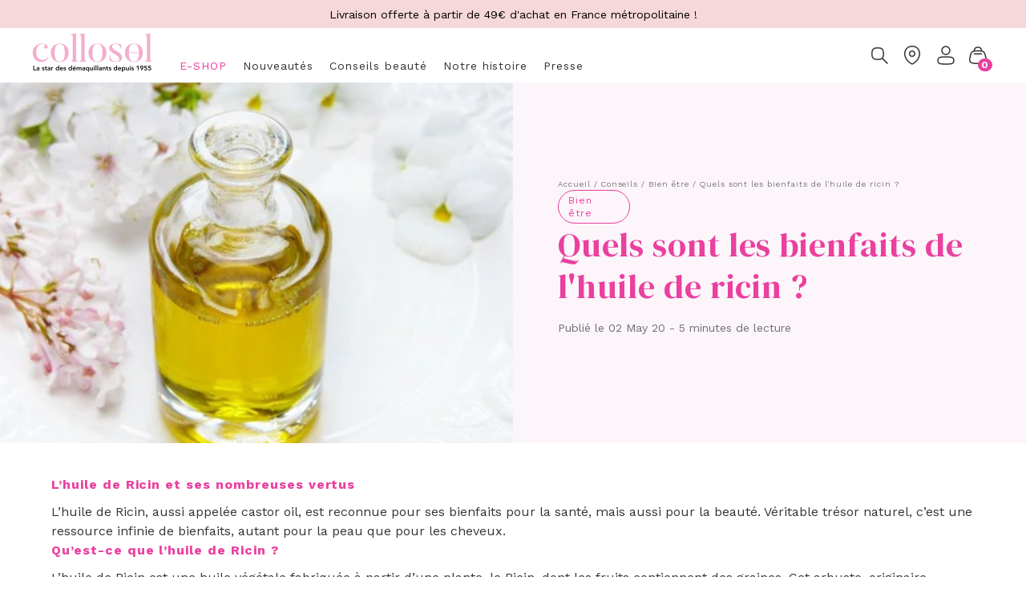

--- FILE ---
content_type: text/html; charset=utf-8
request_url: https://collosol-paris.com/blogs/conseils/quels-sont-les-bienfaits-de-lhuile-de-ricin
body_size: 75102
content:
<!doctype html>
<html class="no-js" lang="fr">
  <head>
    <!-- Google Tag Manager -->
<script>(function(w,d,s,l,i){w[l]=w[l]||[];w[l].push({'gtm.start':
new Date().getTime(),event:'gtm.js'});var f=d.getElementsByTagName(s)[0],
j=d.createElement(s),dl=l!='dataLayer'?'&l='+l:'';j.async=true;j.src=
'https://www.googletagmanager.com/gtm.js?id='+i+dl;f.parentNode.insertBefore(j,f);
})(window,document,'script','dataLayer','GTM-W638M6G');</script>
<!-- End Google Tag Manager -->
<!-- TAGinstall START -->
<script>
 (function(w) {  var first = document.getElementsByTagName('script')[0];  var script = document.createElement('script');  script.async = true;  script.src = "\/\/collosol-paris.com\/cdn\/shop\/t\/3\/assets\/dataLayer.js?v=100984351315984907461688038327";  script.addEventListener ("load", function() {  function start() {    var allProducts = [];  var shopCurrency = 'EUR';  var collectionTitle = null;    var customer = {  customerType: 'guest'  };    var pageType = 'Other Page';  var searchPerformed = false;  var cart = {  "items": [],  "total": 0.0,  "currency": "EUR",  };  if (!w.__TAGinstall) {  console.error('Unable to initialize Easy Tag - GTM & Data Layer.');  return;  }  w.__TAGinstall.init({  shopCurrency, allProducts, collectionTitle, searchPerformed, pageType, customer, cartData: cart  });    };  if (w.__TAGinstall && w.__TAGinstall.boot) {  w.__TAGinstall.boot(start);  }  }, false);  first.parentNode.insertBefore(script, first); })(window);
</script>
<!-- TAGinstall END -->
    <meta charset="utf-8">
    <meta content="IE=edge" http-equiv="X-UA-Compatible">
    <meta content="width=device-width,initial-scale=1" name="viewport">
    <meta content="" name="theme-color">

    

    <link rel="canonical" href="https://collosol-paris.com/blogs/conseils/quels-sont-les-bienfaits-de-lhuile-de-ricin">
    <link
      crossorigin
      href="https://cdn.shopify.com"
      rel="preconnect"
    >
    <script src="//collosol-paris.com/cdn/shop/t/3/assets/global.js?v=180541383090532304531680095606" async></script>
    <script src="//collosol-paris.com/cdn/shop/t/3/assets/lazysides.min.js?v=138990740293707330281680095600" defer></script>

    <!-- Preconnect to the Google Fonts server -->
    <link rel="preconnect" href="https://fonts.googleapis.com">
    <link rel="preconnect" href="https://fonts.gstatic.com" crossorigin>

    <!-- Preload the fonts using stylesheet_tag -->
    <link href="https://fonts.googleapis.com/css2?family=DM+Serif+Display&amp;family=Work+Sans:wght@300;400;500;600;700;800&amp;display=swap" rel="stylesheet" type="text/css" media="all" />

    <!-- Import the fonts using stylesheet_tag -->
    <link href="https://fonts.googleapis.com/css2?family=DM+Serif+Display&amp;family=Work+Sans:wght@300;400;500;600;700;800&amp;display=swap" rel="stylesheet" type="text/css" media="all" />

    

<style>
  /*
  // DM Serif
  @import url('https://fonts.googleapis.com/css2?family=DM+Serif+Display&display=swap');

  // worksans extrabold 800
  @import url('https://fonts.googleapis.com/css2?family=Work+Sans:wght@800&display=swap');

  // worksans bold 700
  @import url('https://fonts.googleapis.com/css2?family=Work+Sans:wght@700&display=swap');

  // worksans semibold 600
  @import url('https://fonts.googleapis.com/css2?family=Work+Sans:wght@600&display=swap');

  // worksans medium 500
  @import url('https://fonts.googleapis.com/css2?family=DM+Serif+Display&family=Work+Sans:wght@500&display=swap');

  // worksans regular 400
  @import url('https://fonts.googleapis.com/css2?family=Work+Sans&display=swap');

  // worksans regular 300
  @import url('https://fonts.googleapis.com/css2?family=Work+Sans:wght@300&display=swap');

  */

  @font-face {
    font-family: "Avenir";
    src: url("https://cdn.shopify.com/s/files/1/0344/2566/7723/files/AvenirLTStd-Roman.woff?v=1681746909") format("woff"), url("https://cdn.shopify.com/s/files/1/0344/2566/7723/files/AvenirLTStd-Roman.woff2?v=1681746909") format("woff2"), url("https://cdn.shopify.com/s/files/1/0344/2566/7723/files/AvenirLTStd-Roman.otf?v=1681746791") format("otf"), url("https://cdn.shopify.com/s/files/1/0344/2566/7723/files/AvenirLTStd-Roman.ttf?v=1681746909") format("ttf");
    font-style: normal;
  }


  :root {
    --font-body-family: "Work Sans"
    , sans-serif
    ;
    --font-body-style: normal
    ;
    --font-body-weight: 400
    ;

    --font-heading-family: "Anonymous Pro"
    , monospace
    ;
    --font-heading-style: normal
    ;
    --font-heading-weight: 400
    ;

    --font-body-scale: 1;
    --font-heading-scale: 1;

    --color-base-text: 50
    , 51
    , 56
    ;
    --heading-base-text: 234
    , 64
    , 159
    ;
    --color-shadow: 50
    , 51
    , 56
    ;
    --color-base-background-1: 255
    , 255
    , 255
    ;
    --color-base-background-2: 
    , 
    , 
    ;
    --accent: 246
    , 216
    , 218
    ;

    --button-background: #EA409F
    ;
    --button-background-rgb: 234
    , 64
    , 159
    ;
    --button-text-color: #fff
    ;

    --button-background-secondary: #F6D8DA
    ;
    --button-background-secondary-rgb: 246
    , 216
    , 218
    ;
    --button-text-color-secondary: #fff
    ;

    --page-width: 120
    rem;
    --page-width-margin: 
      0
    rem;

    --spacing-sections-desktop: 0
    px;
    --spacing-sections-mobile: 
      0
    
    px;

  }

  *,
  *::before,
  *::after {
    box-sizing: inherit;
  }

  html {
    box-sizing: border-box;
    font-size: 100%;
    height: 100%;
    scroll-behavior: smooth;
    scroll-padding-top: 50px;
  }

  body {
    display: grid;
    grid-template-rows: auto auto 1fr auto;
    grid-template-columns: 100%;
    min-height: 100%;
    margin: 0;
    font-size: 1.5rem;
    line-height: calc(1 + 0.8 / var(--font-body-scale));
    font-family: var(--font-body-family);
    font-style: var(--font-body-style);
    font-weight: var(--font-body-weight);
    background: rgb(var(--color-base-background-1));
    color: rgb(var(--color-base-text));
    letter-spacing: 0.06rem;
  }

  section {
    position: relative;
  }

  h1,
  h2,
  h3,
  h4,
  h5,
  h6 {
    font-family: var(--font-heading-family);
    font-style: var(--font-heading-style);
    font-weight: var(--font-heading-weight);
    color: rgb(var(--heading-base-text));
  }

  h1,
  h2,
  h3,
  h4,
  h5,
  h6 {
    font-family: 'DM Serif Display', serif;
  }

  p {
    font-family: 'Work Sans', sans-serif;
    letter-spacing: 0;
  }

  .DMSerifDisplay {
    font-family: 'DM Serif Display', serif;
  }
  .heading-color {
    color: rgb(var(--heading-base-text));
  }
  .body-color {
    color: rgb(var(--color-base-text));
  }
  .bg-accent {
    background-color: rgb(var(--accent));
  }

  .btn-primary {
    background-color: var(--button-background) !important;
    color: var(--button-text-color) !important;
  }

  .btn-secondary {
    background-color: var(--button-background-secondary);
    color: var(--button-text-color-secondary);
  }


  .theme-body-font {
    font-family: "Work Sans"
    , sans-serif;
  }

  .WorkSansExtraBold {
    font-family: 'Work Sans', sans-serif;
    font-weight: 800;
  }

  .WorkSansExtraBold {
    font-family: 'Work Sans', sans-serif;
    font-weight: 700;
  }

  .WorkSansBold {
    font-family: 'Work Sans', sans-serif;
    font-weight: 600;
  }

  .WorkSansSemiBold {
    font-family: 'Work Sans', sans-serif;
    font-weight: 600;
  }
  .WorkSansMedium {
    font-family: 'Work Sans', sans-serif;
    font-weight: 500;
  }
  .WorkSansRegular {
    font-family: 'Work Sans', sans-serif;
    font-weight: 400;
  }
  .WorkSansLight {
    font-family: 'Work Sans', sans-serif;
    font-weight: 300;
  }

  .Avenir {
    font-family: "Avenir", sans-serif;
  }

  .scrollbar::-webkit-scrollbar {
    display: none;
  }

  /* accordion */

  accordion-element[data-open="true"] .icon-plus {
    display: none;
  }

  accordion-element[data-open="true"] .icon-minus {
    display: block;
  }

  input:focus-visible {
    outline: none;
  }

  @media screen and (min-width: 750px) {
    body {
      font-size: 1.6rem;
    }
  }


  [data-customer-popup] input:-webkit-autofill,
  [data-customer-popup] input:-webkit-autofill:hover,
  [data-customer-popup] input:-webkit-autofill:focus {
    border: none;
    border-bottom: 1px solid rgb(115, 62, 43);
    -webkit-text-fill-color: rgb(115, 62, 43);
    font-weight: 600;
    font-size: 1.125rem;
  }

  input:-webkit-autofill,
  input:-webkit-autofill:hover,
  input:-webkit-autofill:focus {
    -webkit-box-shadow: 0 0 0 1000px transparent inset;
    transition: background-color 5000s ease-in-out 0s;
  }

  .scroller::-webkit-scrollbar {
    display: none;
  }

  .nbreviews {
    font-size: 14px;
  }
</style>


    <!-- TAILWIND CONFIGURATION -->
    
      <style data-update="2023-05-16T15:32:44.513Z">
/*! tailwindcss v3.0.24 | MIT License | https://tailwindcss.com*/*,:after,:before{box-sizing:border-box;border:0 solid #e5e7eb}:after,:before{--tw-content:""}html{line-height:1.5;-webkit-text-size-adjust:100%;-moz-tab-size:4;-o-tab-size:4;tab-size:4;font-family:Grotesk,RebondGrotesque,sans}body{margin:0;line-height:inherit}hr{height:0;color:inherit;border-top-width:1px}abbr:where([title]){-webkit-text-decoration:underline dotted;text-decoration:underline dotted}h1,h2,h3,h4,h5,h6{font-size:inherit;font-weight:inherit}a{color:inherit;text-decoration:inherit}b,strong{font-weight:bolder}code,kbd,pre,samp{font-family:ui-monospace,SFMono-Regular,Menlo,Monaco,Consolas,Liberation Mono,Courier New,monospace;font-size:1em}small{font-size:80%}sub,sup{font-size:75%;line-height:0;position:relative;vertical-align:initial}sub{bottom:-.25em}sup{top:-.5em}table{text-indent:0;border-color:inherit;border-collapse:collapse}button,input,optgroup,select,textarea{font-family:inherit;font-size:100%;line-height:inherit;color:inherit;margin:0;padding:0}button,select{text-transform:none}[type=button],[type=reset],[type=submit],button{-webkit-appearance:button;background-color:initial;background-image:none}:-moz-focusring{outline:auto}:-moz-ui-invalid{box-shadow:none}progress{vertical-align:initial}::-webkit-inner-spin-button,::-webkit-outer-spin-button{height:auto}[type=search]{-webkit-appearance:textfield;outline-offset:-2px}::-webkit-search-decoration{-webkit-appearance:none}::-webkit-file-upload-button{-webkit-appearance:button;font:inherit}summary{display:list-item}blockquote,dd,dl,figure,h1,h2,h3,h4,h5,h6,hr,p,pre{margin:0}fieldset{margin:0}fieldset,legend{padding:0}menu,ol,ul{list-style:none;margin:0;padding:0}textarea{resize:vertical}input::-moz-placeholder,textarea::-moz-placeholder{opacity:1;color:#9ca3af}input:-ms-input-placeholder,textarea:-ms-input-placeholder{opacity:1;color:#9ca3af}input::placeholder,textarea::placeholder{opacity:1;color:#9ca3af}[role=button],button{cursor:pointer}:disabled{cursor:default}audio,canvas,embed,iframe,img,object,svg,video{display:block;vertical-align:middle}img,video{max-width:100%;height:auto}[hidden]{display:none}*,:after,:before{--tw-translate-x:0;--tw-translate-y:0;--tw-rotate:0;--tw-skew-x:0;--tw-skew-y:0;--tw-scale-x:1;--tw-scale-y:1;--tw-pan-x: ;--tw-pan-y: ;--tw-pinch-zoom: ;--tw-scroll-snap-strictness:proximity;--tw-ordinal: ;--tw-slashed-zero: ;--tw-numeric-figure: ;--tw-numeric-spacing: ;--tw-numeric-fraction: ;--tw-ring-inset: ;--tw-ring-offset-width:0px;--tw-ring-offset-color:#fff;--tw-ring-color:#3b82f680;--tw-ring-offset-shadow:0 0 #0000;--tw-ring-shadow:0 0 #0000;--tw-shadow:0 0 #0000;--tw-shadow-colored:0 0 #0000;--tw-blur: ;--tw-brightness: ;--tw-contrast: ;--tw-grayscale: ;--tw-hue-rotate: ;--tw-invert: ;--tw-saturate: ;--tw-sepia: ;--tw-drop-shadow: ;--tw-backdrop-blur: ;--tw-backdrop-brightness: ;--tw-backdrop-contrast: ;--tw-backdrop-grayscale: ;--tw-backdrop-hue-rotate: ;--tw-backdrop-invert: ;--tw-backdrop-opacity: ;--tw-backdrop-saturate: ;--tw-backdrop-sepia: }.container{width:100%}@media (min-width:640px){.container{max-width:640px}}@media (min-width:768px){.container{max-width:768px}}@media (min-width:1024px){.container{max-width:1024px}}@media (min-width:1280px){.container{max-width:1280px}}@media (min-width:1536px){.container{max-width:1536px}}.sr-only{position:absolute;width:1px;height:1px;padding:0;margin:-1px;overflow:hidden;clip:rect(0,0,0,0);white-space:nowrap;border-width:0}.not-sr-only{position:static;width:auto;height:auto;padding:0;margin:0;overflow:visible;clip:auto;white-space:normal}.pointer-events-none{pointer-events:none}.pointer-events-auto{pointer-events:auto}.visible{visibility:visible}.invisible{visibility:hidden}.static{position:static}.fixed{position:fixed}.absolute{position:absolute}.\!absolute{position:absolute!important}.relative{position:relative}.sticky{position:-webkit-sticky;position:sticky}.inset-0{top:0;right:0;bottom:0;left:0}.-inset-1{top:-.25rem;right:-.25rem;bottom:-.25rem;left:-.25rem}.top-0{top:0}.left-0{left:0}.top-1{top:.25rem}.bottom-4{bottom:1rem}.right-4{right:1rem}.bottom-1\/3{bottom:33.333333%}.-right-16{right:-4rem}.-left-16{left:-4rem}.-bottom-5{bottom:-1.25rem}.top-\[40\%\]{top:40%}.right-0{right:0}.left-\[1px\]{left:1px}.right-\[1px\]{right:1px}.top-2{top:.5rem}.left-2{left:.5rem}.left-\[50\%\]{left:50%}.top-4{top:1rem}.bottom-0{bottom:0}.bottom-5{bottom:1.25rem}.top-\[45\%\]{top:45%}.top-\[50\%\]{top:50%}.left-\[-4px\]{left:-4px}.right-2{right:.5rem}.-bottom-0{bottom:0}.right-0\.5{right:.125rem}.bottom-20{bottom:5rem}.top-2\.5{top:.625rem}.left-2\.5{left:.625rem}.top-\[20px\]{top:20px}.bottom-3{bottom:.75rem}.top-\[35px\]{top:35px}.right-1{right:.25rem}.bottom-10{bottom:2.5rem}.right-6{right:1.5rem}.bottom-\[5\%\]{bottom:5%}.bottom-\[10\%\]{bottom:10%}.left-\[3\%\]{left:3%}.left-4{left:1rem}.top-5{top:1.25rem}.right-3{right:.75rem}.-top-1{top:-.25rem}.-top-2{top:-.5rem}.left-5{left:1.25rem}.top-24{top:6rem}.left-1{left:.25rem}.bottom-12{bottom:3rem}.bottom-2{bottom:.5rem}.top-3{top:.75rem}.-right-8{right:-2rem}.-bottom-2{bottom:-.5rem}.bottom-8{bottom:2rem}.left-\[0\]{left:0}.isolate{isolation:isolate}.isolation-auto{isolation:auto}.z-50,.z-\[50\]{z-index:50}.z-40{z-index:40}.z-\[1\]{z-index:1}.z-10{z-index:10}.z-30{z-index:30}.z-20{z-index:20}.z-\[-1\]{z-index:-1}.\!z-\[-1\]{z-index:-1!important}.z-\[15\]{z-index:15}.z-\[19\]{z-index:19}.z-0{z-index:0}.order-3{order:3}.order-5{order:5}.order-1{order:1}.col-span-2{grid-column:span 2/span 2}.col-span-8{grid-column:span 8/span 8}.col-span-3{grid-column:span 3/span 3}.col-span-5{grid-column:span 5/span 5}.float-right{float:right}.float-left{float:left}.float-none{float:none}.clear-left{clear:left}.clear-right{clear:right}.clear-both{clear:both}.clear-none{clear:none}.m-1{margin:.25rem}.m-auto{margin:auto}.m-5{margin:1.25rem}.mx-auto{margin-left:auto;margin-right:auto}.my-3{margin-top:.75rem;margin-bottom:.75rem}.my-10{margin-top:2.5rem;margin-bottom:2.5rem}.mx-5{margin-left:1.25rem;margin-right:1.25rem}.my-auto{margin-top:auto;margin-bottom:auto}.mx-10{margin-left:2.5rem;margin-right:2.5rem}.my-12{margin-top:3rem;margin-bottom:3rem}.mx-0{margin-left:0;margin-right:0}.my-5{margin-top:1.25rem;margin-bottom:1.25rem}.my-4{margin-top:1rem;margin-bottom:1rem}.mx-2{margin-left:.5rem;margin-right:.5rem}.my-16{margin-top:4rem;margin-bottom:4rem}.my-2{margin-top:.5rem;margin-bottom:.5rem}.my-0{margin-top:0;margin-bottom:0}.my-6{margin-top:1.5rem;margin-bottom:1.5rem}.mx-6{margin-left:1.5rem;margin-right:1.5rem}.my-1{margin-top:.25rem;margin-bottom:.25rem}.mx-3{margin-left:.75rem;margin-right:.75rem}.mx-1{margin-left:.25rem;margin-right:.25rem}.mx-4{margin-right:1rem}.ml-4,.mx-4{margin-left:1rem}.mr-2{margin-right:.5rem}.ml-auto{margin-left:auto}.mb-5{margin-bottom:1.25rem}.ml-1{margin-left:.25rem}.mb-\[30px\]{margin-bottom:30px}.mb-4{margin-bottom:1rem}.ml-10{margin-left:2.5rem}.mb-10{margin-bottom:2.5rem}.mb-1{margin-bottom:.25rem}.mb-2{margin-bottom:.5rem}.mt-6{margin-top:1.5rem}.mb-8{margin-bottom:2rem}.mt-4{margin-top:1rem}.mt-1{margin-top:.25rem}.mt-5{margin-top:1.25rem}.mt-3{margin-top:.75rem}.mt-8{margin-top:2rem}.mt-\[62px\]{margin-top:62px}.mb-6{margin-bottom:1.5rem}.ml-5{margin-left:1.25rem}.mr-0{margin-right:0}.mt-10{margin-top:2.5rem}.ml-0{margin-left:0}.mb-3{margin-bottom:.75rem}.mt-2{margin-top:.5rem}.mb-20{margin-bottom:5rem}.mr-3{margin-right:.75rem}.ml-2{margin-left:.5rem}.mb-7{margin-bottom:1.75rem}.mt-7{margin-top:1.75rem}.mt-16{margin-top:4rem}.mb-16{margin-bottom:4rem}.mr-4{margin-right:1rem}.mt-\[10px\]{margin-top:10px}.mt-20{margin-top:5rem}.mb-12{margin-bottom:3rem}.mt-2\.5{margin-top:.625rem}.ml-8{margin-left:2rem}.mr-10{margin-right:2.5rem}.mr-1{margin-right:.25rem}.mb-\[9px\]{margin-bottom:9px}.mb-\[23px\]{margin-bottom:23px}.mb-\[10px\]{margin-bottom:10px}.mb-\[44px\]{margin-bottom:44px}.mr-auto{margin-right:auto}.mr-5{margin-right:1.25rem}.ml-3{margin-left:.75rem}.ml-6{margin-left:1.5rem}.mt-14{margin-top:3.5rem}.mt-auto{margin-top:auto}.mb-9{margin-bottom:2.25rem}.mb-11{margin-bottom:2.75rem}.box-border{box-sizing:border-box}.box-content{box-sizing:initial}.block{display:block}.\!block{display:block!important}.inline-block{display:inline-block}.inline{display:inline}.flex{display:flex}.\!flex{display:flex!important}.inline-flex{display:inline-flex}.table{display:table}.inline-table{display:inline-table}.table-caption{display:table-caption}.table-cell{display:table-cell}.table-column{display:table-column}.table-column-group{display:table-column-group}.table-footer-group{display:table-footer-group}.table-header-group{display:table-header-group}.table-row-group{display:table-row-group}.table-row{display:table-row}.flow-root{display:flow-root}.grid{display:grid}.inline-grid{display:inline-grid}.contents{display:contents}.list-item{display:list-item}.hidden{display:none}.aspect-square{aspect-ratio:1/1}.aspect-\[4\/3\]{aspect-ratio:4/3}.aspect-\[3\/1\]{aspect-ratio:3/1}.aspect-\[265\/369\]{aspect-ratio:265/369}.h-fit{height:-webkit-fit-content;height:-moz-fit-content;height:fit-content}.h-\[60px\]{height:60px}.h-full{height:100%}.h-auto{height:auto}.h-\[192px\]{height:192px}.h-\[35px\]{height:35px}.h-6{height:1.5rem}.h-\[25px\]{height:25px}.h-8{height:2rem}.h-\[4px\]{height:4px}.h-\[fit-content\]{height:-webkit-fit-content;height:-moz-fit-content;height:fit-content}.h-\[20px\]{height:20px}.h-\[340px\]{height:340px}.h-10{height:2.5rem}.h-\[280px\]{height:280px}.\!h-full{height:100%!important}.h-\[400px\]{height:400px}.h-5{height:1.25rem}.h-3{height:.75rem}.h-\[320px\]{height:320px}.h-\[96px\]{height:96px}.h-\[450px\]{height:450px}.h-\[360px\]{height:360px}.h-\[500px\]{height:500px}.h-\[7px\]{height:7px}.h-\[16px\]{height:16px}.h-20{height:5rem}.h-\[30px\]{height:30px}.h-\[13px\]{height:13px}.h-\[15px\]{height:15px}.h-12{height:3rem}.h-\[200px\]{height:200px}.h-\[calc\(100\%-87px\)\]{height:calc(100% - 87px)}.h-4{height:1rem}.h-\[1px\]{height:1px}.h-\[32px\]{height:32px}.h-\[402px\]{height:402px}.h-\[40px\]{height:40px}.h-\[68px\]{height:68px}.h-0{height:0}.h-1{height:.25rem}.h-3\.5{height:.875rem}.h-\[36px\]{height:36px}.h-\[8px\]{height:8px}.h-40{height:10rem}.h-max{height:-webkit-max-content;height:-moz-max-content;height:max-content}.h-16{height:4rem}.h-2{height:.5rem}.h-\[170px\]{height:170px}.h-\[calc\(100\%-theme\(\"spacing\.1\"\)\)\],.h-\[calc\(100\%-theme\(\'spacing\.1\'\)\)\]{height:calc(100% - .25rem)}.max-h-\[268px\]{max-height:268px}.max-h-\[360px\]{max-height:360px}.max-h-\[180px\]{max-height:180px}.max-h-\[220px\]{max-height:220px}.max-h-\[320px\]{max-height:320px}.max-h-\[250px\]{max-height:250px}.max-h-\[260px\]{max-height:260px}.max-h-\[200px\]{max-height:200px}.max-h-\[68px\]{max-height:68px}.max-h-\[192px\]{max-height:192px}.max-h-\[20px\]{max-height:20px}.max-h-\[80vh\]{max-height:80vh}.max-h-\[650px\]{max-height:650px}.max-h-\[30px\]{max-height:30px}.max-h-\[45px\]{max-height:45px}.max-h-\[80px\]{max-height:80px}.max-h-full{max-height:100%}.min-h-\[100px\]{min-height:100px}.min-h-\[20px\]{min-height:20px}.min-h-\[56px\]{min-height:56px}.min-h-\[48px\]{min-height:48px}.min-h-\[50px\]{min-height:50px}.min-h-\[25px\]{min-height:25px}.min-h-\[40px\]{min-height:40px}.min-h-full{min-height:100%}.min-h-fit{min-height:-webkit-fit-content;min-height:-moz-fit-content;min-height:fit-content}.w-10{width:2.5rem}.w-full{width:100%}.w-3{width:.75rem}.w-11\/12{width:91.666667%}.w-8{width:2rem}.w-\[50px\]{width:50px}.w-fit{width:-webkit-fit-content;width:-moz-fit-content;width:fit-content}.w-1\/2{width:50%}.w-\[30\%\]{width:30%}.w-\[280px\]{width:280px}.w-3\/6{width:50%}.w-\[120px\]{width:120px}.w-\[150px\]{width:150px}.w-3\/12{width:25%}.w-5{width:1.25rem}.w-\[97px\]{width:97px}.w-\[96px\]{width:96px}.w-1\/3{width:33.333333%}.w-2\/3{width:66.666667%}.w-\[300px\]{width:300px}.w-\[430px\]{width:430px}.w-\[7px\]{width:7px}.w-\[16px\]{width:16px}.w-\[40px\]{width:40px}.w-20{width:5rem}.w-3\/5{width:60%}.w-1\/5{width:20%}.w-16{width:4rem}.w-\[379\.5px\]{width:379.5px}.w-\[320px\]{width:320px}.w-\[30px\]{width:30px}.w-\[13px\]{width:13px}.w-\[20px\]{width:20px}.w-\[15px\]{width:15px}.w-12{width:3rem}.w-4{width:1rem}.w-\[32px\]{width:32px}.w-\[700px\]{width:700px}.w-6{width:1.5rem}.w-7{width:1.75rem}.w-\[60px\]{width:60px}.w-\[68px\]{width:68px}.w-10\/12{width:83.333333%}.w-0{width:0}.w-\[80px\]{width:80px}.w-3\.5{width:.875rem}.w-\[36px\]{width:36px}.w-\[8px\]{width:8px}.w-40{width:10rem}.w-screen{width:100vw}.w-2{width:.5rem}.min-w-\[220px\]{min-width:220px}.min-w-\[320px\]{min-width:320px}.min-w-\[232px\]{min-width:232px}.\!min-w-\[280px\]{min-width:280px!important}.min-w-\[250px\]{min-width:250px}.min-w-\[330px\]{min-width:330px}.min-w-\[182px\]{min-width:182px}.\!min-w-\[182px\]{min-width:182px!important}.min-w-\[91px\]{min-width:91px}.min-w-fit{min-width:-webkit-fit-content;min-width:-moz-fit-content;min-width:fit-content}.\!min-w-\[284px\]{min-width:284px!important}.min-w-\[300px\]{min-width:300px}.min-w-\[800px\]{min-width:800px}.min-w-\[13px\]{min-width:13px}.min-w-\[18px\]{min-width:18px}.min-w-\[110px\]{min-width:110px}.min-w-full{min-width:100%}.min-w-\[270px\]{min-width:270px}.\!min-w-\[260px\]{min-width:260px!important}.min-w-\[80px\]{min-width:80px}.min-w-max{min-width:-webkit-max-content;min-width:-moz-max-content;min-width:max-content}.max-w-\[220px\]{max-width:220px}.max-w-\[320px\]{max-width:320px}.max-w-\[1120px\]{max-width:1120px}.max-w-\[234px\]{max-width:234px}.max-w-\[1250px\]{max-width:1250px}.max-w-5xl{max-width:64rem}.max-w-4xl{max-width:56rem}.max-w-\[280px\]{max-width:280px}.max-w-screen-xl{max-width:1280px}.max-w-\[100px\]{max-width:100px}.max-w-\[540px\]{max-width:540px}.max-w-max{max-width:-webkit-max-content;max-width:-moz-max-content;max-width:max-content}.max-w-\[93px\]{max-width:93px}.max-w-\[119px\]{max-width:119px}.max-w-7xl{max-width:80rem}.max-w-6xl{max-width:72rem}.max-w-2xl{max-width:42rem}.max-w-xl{max-width:36rem}.\!max-w-max{max-width:-webkit-max-content!important;max-width:-moz-max-content!important;max-width:max-content!important}.max-w-\[820px\]{max-width:820px}.max-w-\[80px\]{max-width:80px}.max-w-3xl{max-width:48rem}.max-w-fit{max-width:-webkit-fit-content;max-width:-moz-fit-content;max-width:fit-content}.max-w-\[100\%\]{max-width:100%}.max-w-\[90px\]{max-width:90px}.max-w-\[20px\]{max-width:20px}.max-w-\[13px\]{max-width:13px}.max-w-\[18px\]{max-width:18px}.max-w-\[60px\]{max-width:60px}.max-w-xs{max-width:20rem}.max-w-full{max-width:100%}.max-w-\[600px\]{max-width:600px}.max-w-\[50px\]{max-width:50px}.max-w-\[380px\]{max-width:380px}.max-w-\[70px\]{max-width:70px}.max-w-\[260px\]{max-width:260px}.max-w-\[17px\]{max-width:17px}.max-w-sm{max-width:24rem}.max-w-screen-sm{max-width:640px}.max-w-lg{max-width:32rem}.max-w-\[30px\]{max-width:30px}.max-w-\[720px\]{max-width:720px}.flex-1{flex:1 1 0%}.flex-shrink{flex-shrink:1}.shrink-0{flex-shrink:0}.shrink{flex-shrink:1}.flex-grow,.grow{flex-grow:1}.basis-1\/2{flex-basis:50%}.basis-3\/4{flex-basis:75%}.table-auto{table-layout:auto}.table-fixed{table-layout:fixed}.border-collapse{border-collapse:collapse}.border-separate{border-collapse:initial}.origin-\[center_center\]{transform-origin:center center}.origin-top{transform-origin:top}.origin-center{transform-origin:center}.origin-left{transform-origin:left}.translate-x-\[-50\%\]{--tw-translate-x:-50%}.translate-x-\[-50\%\],.translate-y-\[-50\%\]{transform:translate(var(--tw-translate-x),var(--tw-translate-y)) rotate(var(--tw-rotate)) skewX(var(--tw-skew-x)) skewY(var(--tw-skew-y)) scaleX(var(--tw-scale-x)) scaleY(var(--tw-scale-y))}.translate-y-\[-50\%\]{--tw-translate-y:-50%}.-translate-x-2{--tw-translate-x:-0.5rem}.-translate-x-2,.rotate-90{transform:translate(var(--tw-translate-x),var(--tw-translate-y)) rotate(var(--tw-rotate)) skewX(var(--tw-skew-x)) skewY(var(--tw-skew-y)) scaleX(var(--tw-scale-x)) scaleY(var(--tw-scale-y))}.rotate-90{--tw-rotate:90deg}.transform{transform:translate(var(--tw-translate-x),var(--tw-translate-y)) rotate(var(--tw-rotate)) skewX(var(--tw-skew-x)) skewY(var(--tw-skew-y)) scaleX(var(--tw-scale-x)) scaleY(var(--tw-scale-y))}.\!transform{transform:translate(var(--tw-translate-x),var(--tw-translate-y)) rotate(var(--tw-rotate)) skewX(var(--tw-skew-x)) skewY(var(--tw-skew-y)) scaleX(var(--tw-scale-x)) scaleY(var(--tw-scale-y))!important}.transform-cpu{transform:translate(var(--tw-translate-x),var(--tw-translate-y)) rotate(var(--tw-rotate)) skewX(var(--tw-skew-x)) skewY(var(--tw-skew-y)) scaleX(var(--tw-scale-x)) scaleY(var(--tw-scale-y))}.transform-gpu{transform:translate3d(var(--tw-translate-x),var(--tw-translate-y),0) rotate(var(--tw-rotate)) skewX(var(--tw-skew-x)) skewY(var(--tw-skew-y)) scaleX(var(--tw-scale-x)) scaleY(var(--tw-scale-y))}.transform-none{transform:none}@-webkit-keyframes spin{to{transform:rotate(1turn)}}@keyframes spin{to{transform:rotate(1turn)}}.animate-\[spin_1\.4s_linear_infinite\]{-webkit-animation:spin 1.4s linear infinite;animation:spin 1.4s linear infinite}@-webkit-keyframes dash{0%{stroke-dashoffset:280}50%{stroke-dashoffset:75;transform:rotate(135deg)}to{stroke-dashoffset:280;transform:rotate(450deg)}}@keyframes dash{0%{stroke-dashoffset:280}50%{stroke-dashoffset:75;transform:rotate(135deg)}to{stroke-dashoffset:280;transform:rotate(450deg)}}.animate-dash{-webkit-animation:dash 1.4s ease-in-out infinite;animation:dash 1.4s ease-in-out infinite}@-webkit-keyframes pulse{50%{opacity:.5}}@keyframes pulse{50%{opacity:.5}}.animate-pulse{-webkit-animation:pulse 2s cubic-bezier(.4,0,.6,1) infinite;animation:pulse 2s cubic-bezier(.4,0,.6,1) infinite}@-webkit-keyframes marquee{0%{transform:translateX(0)}to{transform:translateX(-100%)}}@keyframes marquee{0%{transform:translateX(0)}to{transform:translateX(-100%)}}.animate-marquee{-webkit-animation:marquee 5s linear infinite;animation:marquee 5s linear infinite}.cursor-pointer{cursor:pointer}.cursor-default{cursor:default}.touch-auto{touch-action:auto}.touch-none{touch-action:none}.touch-pan-x{--tw-pan-x:pan-x}.touch-pan-left,.touch-pan-x{touch-action:var(--tw-pan-x) var(--tw-pan-y) var(--tw-pinch-zoom)}.touch-pan-left{--tw-pan-x:pan-left}.touch-pan-right{--tw-pan-x:pan-right}.touch-pan-right,.touch-pan-y{touch-action:var(--tw-pan-x) var(--tw-pan-y) var(--tw-pinch-zoom)}.touch-pan-y{--tw-pan-y:pan-y}.touch-pan-up{--tw-pan-y:pan-up}.touch-pan-down,.touch-pan-up{touch-action:var(--tw-pan-x) var(--tw-pan-y) var(--tw-pinch-zoom)}.touch-pan-down{--tw-pan-y:pan-down}.touch-pinch-zoom{--tw-pinch-zoom:pinch-zoom;touch-action:var(--tw-pan-x) var(--tw-pan-y) var(--tw-pinch-zoom)}.touch-manipulation{touch-action:manipulation}.select-none{-webkit-user-select:none;-moz-user-select:none;-ms-user-select:none;user-select:none}.select-text{-webkit-user-select:text;-moz-user-select:text;-ms-user-select:text;user-select:text}.select-all{-webkit-user-select:all;-moz-user-select:all;user-select:all}.select-auto{-webkit-user-select:auto;-moz-user-select:auto;-ms-user-select:auto;user-select:auto}.resize-none{resize:none}.resize-y{resize:vertical}.resize-x{resize:horizontal}.resize{resize:both}.snap-none{-ms-scroll-snap-type:none;scroll-snap-type:none}.snap-x{-ms-scroll-snap-type:x var(--tw-scroll-snap-strictness);scroll-snap-type:x var(--tw-scroll-snap-strictness)}.snap-y{-ms-scroll-snap-type:y var(--tw-scroll-snap-strictness);scroll-snap-type:y var(--tw-scroll-snap-strictness)}.snap-both{-ms-scroll-snap-type:both var(--tw-scroll-snap-strictness);scroll-snap-type:both var(--tw-scroll-snap-strictness)}.snap-mandatory{--tw-scroll-snap-strictness:mandatory}.snap-proximity{--tw-scroll-snap-strictness:proximity}.snap-start{scroll-snap-align:start}.snap-end{scroll-snap-align:end}.snap-center{scroll-snap-align:center}.snap-align-none{scroll-snap-align:none}.snap-normal{scroll-snap-stop:normal}.snap-always{scroll-snap-stop:always}.scroll-m-20{scroll-margin:5rem}.list-inside{list-style-position:inside}.list-outside{list-style-position:outside}.list-none{list-style-type:none}.appearance-none{-webkit-appearance:none;-moz-appearance:none;appearance:none}.columns-3{-moz-columns:3;column-count:3}.columns-4{-moz-columns:4;column-count:4}.break-before-auto{-moz-column-break-before:auto;break-before:auto}.break-before-avoid{-moz-column-break-before:avoid;break-before:avoid}.break-before-all{-moz-column-break-before:all;break-before:all}.break-before-avoid-page{-moz-column-break-before:avoid;break-before:avoid-page}.break-before-page{-moz-column-break-before:page;break-before:page}.break-before-left{-moz-column-break-before:left;break-before:left}.break-before-right{-moz-column-break-before:right;break-before:right}.break-before-column{-moz-column-break-before:column;break-before:column}.break-inside-auto{-moz-column-break-inside:auto;break-inside:auto}.break-inside-avoid{-moz-column-break-inside:avoid;break-inside:avoid}.break-inside-avoid-page{break-inside:avoid-page}.break-inside-avoid-column{-moz-column-break-inside:avoid;break-inside:avoid-column}.break-after-auto{-moz-column-break-after:auto;break-after:auto}.break-after-avoid{-moz-column-break-after:avoid;break-after:avoid}.break-after-all{-moz-column-break-after:all;break-after:all}.break-after-avoid-page{-moz-column-break-after:avoid;break-after:avoid-page}.break-after-page{-moz-column-break-after:page;break-after:page}.break-after-left{-moz-column-break-after:left;break-after:left}.break-after-right{-moz-column-break-after:right;break-after:right}.break-after-column{-moz-column-break-after:column;break-after:column}.grid-flow-row{grid-auto-flow:row}.grid-flow-col{grid-auto-flow:column}.grid-flow-row-dense{grid-auto-flow:row dense}.grid-flow-col-dense{grid-auto-flow:column dense}.grid-cols-3{grid-template-columns:repeat(3,minmax(0,1fr))}.grid-cols-2{grid-template-columns:repeat(2,minmax(0,1fr))}.grid-cols-4{grid-template-columns:repeat(4,minmax(0,1fr))}.grid-cols-none{grid-template-columns:none}.grid-cols-1{grid-template-columns:repeat(1,minmax(0,1fr))}.grid-cols-12{grid-template-columns:repeat(12,minmax(0,1fr))}.grid-cols-11{grid-template-columns:repeat(11,minmax(0,1fr))}.grid-cols-5{grid-template-columns:repeat(5,minmax(0,1fr))}.grid-rows-2{grid-template-rows:repeat(2,minmax(0,1fr))}.grid-rows-3{grid-template-rows:repeat(3,minmax(0,1fr))}.flex-row{flex-direction:row}.flex-row-reverse{flex-direction:row-reverse}.flex-col{flex-direction:column}.flex-col-reverse{flex-direction:column-reverse}.flex-wrap{flex-wrap:wrap}.flex-wrap-reverse{flex-wrap:wrap-reverse}.flex-nowrap{flex-wrap:nowrap}.place-content-center{place-content:center}.place-content-start{place-content:start}.place-content-end{place-content:end}.place-content-between{place-content:space-between}.place-content-around{place-content:space-around}.place-content-evenly{place-content:space-evenly}.place-content-stretch{place-content:stretch}.place-items-start{place-items:start}.place-items-end{place-items:end}.place-items-center{place-items:center}.place-items-stretch{place-items:stretch}.content-center{align-content:center}.content-start{align-content:flex-start}.content-end{align-content:flex-end}.content-between{align-content:space-between}.content-around{align-content:space-around}.content-evenly{align-content:space-evenly}.items-start{align-items:flex-start}.items-end{align-items:flex-end}.items-center{align-items:center}.items-baseline{align-items:baseline}.items-stretch{align-items:stretch}.justify-start{justify-content:flex-start}.justify-end{justify-content:flex-end}.justify-center{justify-content:center}.justify-between{justify-content:space-between}.justify-around{justify-content:space-around}.justify-evenly{justify-content:space-evenly}.justify-items-start{justify-items:start}.justify-items-end{justify-items:end}.justify-items-center{justify-items:center}.justify-items-stretch{justify-items:stretch}.gap-4{gap:1rem}.gap-5{gap:1.25rem}.gap-3{gap:.75rem}.gap-20{gap:5rem}.gap-10{gap:2.5rem}.gap-8{gap:2rem}.gap-2{gap:.5rem}.gap-14{gap:3.5rem}.gap-6{gap:1.5rem}.gap-1{gap:.25rem}.gap-7{gap:1.75rem}.gap-y-0\.5{row-gap:.125rem}.gap-x-2{-moz-column-gap:.5rem;column-gap:.5rem}.gap-y-0{row-gap:0}.space-x-4>:not([hidden])~:not([hidden]){--tw-space-x-reverse:0;margin-right:calc(1rem*var(--tw-space-x-reverse));margin-left:calc(1rem*(1 - var(--tw-space-x-reverse)))}.space-y-reverse>:not([hidden])~:not([hidden]){--tw-space-y-reverse:1}.space-x-reverse>:not([hidden])~:not([hidden]){--tw-space-x-reverse:1}.divide-x>:not([hidden])~:not([hidden]){--tw-divide-x-reverse:0;border-right-width:calc(1px*var(--tw-divide-x-reverse));border-left-width:calc(1px*(1 - var(--tw-divide-x-reverse)))}.divide-y>:not([hidden])~:not([hidden]){--tw-divide-y-reverse:0;border-top-width:calc(1px*(1 - var(--tw-divide-y-reverse)));border-bottom-width:calc(1px*var(--tw-divide-y-reverse))}.divide-y-reverse>:not([hidden])~:not([hidden]){--tw-divide-y-reverse:1}.divide-x-reverse>:not([hidden])~:not([hidden]){--tw-divide-x-reverse:1}.divide-solid>:not([hidden])~:not([hidden]){border-style:solid}.divide-dashed>:not([hidden])~:not([hidden]){border-style:dashed}.divide-dotted>:not([hidden])~:not([hidden]){border-style:dotted}.divide-double>:not([hidden])~:not([hidden]){border-style:double}.divide-none>:not([hidden])~:not([hidden]){border-style:none}.place-self-auto{place-self:auto}.place-self-start{place-self:start}.place-self-end{place-self:end}.place-self-center{place-self:center}.place-self-stretch{place-self:stretch}.self-auto{align-self:auto}.self-start{align-self:flex-start}.self-end{align-self:flex-end}.self-center{align-self:center}.self-stretch{align-self:stretch}.self-baseline{align-self:baseline}.justify-self-auto{justify-self:auto}.justify-self-start{justify-self:start}.justify-self-end{justify-self:end}.justify-self-center{justify-self:center}.justify-self-stretch{justify-self:stretch}.overflow-auto{overflow:auto}.overflow-hidden{overflow:hidden}.overflow-clip{overflow:clip}.overflow-visible{overflow:visible}.overflow-scroll{overflow:scroll}.overflow-x-auto{overflow-x:auto}.overflow-y-auto{overflow-y:auto}.overflow-x-hidden{overflow-x:hidden}.overflow-y-hidden{overflow-y:hidden}.overflow-x-clip{overflow-x:clip}.overflow-y-clip{overflow-y:clip}.overflow-x-visible{overflow-x:visible}.overflow-y-visible{overflow-y:visible}.overflow-x-scroll{overflow-x:scroll}.overflow-y-scroll{overflow-y:scroll}.overscroll-auto{-ms-scroll-chaining:chained;overscroll-behavior:auto}.overscroll-contain{-ms-scroll-chaining:none;overscroll-behavior:contain}.overscroll-none{-ms-scroll-chaining:none;overscroll-behavior:none}.overscroll-y-auto{overscroll-behavior-y:auto}.overscroll-y-contain{overscroll-behavior-y:contain}.overscroll-y-none{overscroll-behavior-y:none}.overscroll-x-auto{overscroll-behavior-x:auto}.overscroll-x-contain{overscroll-behavior-x:contain}.overscroll-x-none{overscroll-behavior-x:none}.scroll-auto{scroll-behavior:auto}.scroll-smooth{scroll-behavior:smooth}.truncate{overflow:hidden;white-space:nowrap}.overflow-ellipsis,.text-ellipsis,.truncate{text-overflow:ellipsis}.text-clip{text-overflow:clip}.whitespace-normal{white-space:normal}.whitespace-nowrap{white-space:nowrap}.whitespace-pre{white-space:pre}.whitespace-pre-line{white-space:pre-line}.whitespace-pre-wrap{white-space:pre-wrap}.break-normal{overflow-wrap:normal;word-break:normal}.break-words{overflow-wrap:break-word}.break-all{word-break:break-all}.rounded-full{border-radius:9999px}.rounded-lg{border-radius:.5rem}.rounded-\[10px\]{border-radius:10px}.rounded-\[50px\]{border-radius:50px}.rounded-none{border-radius:0}.rounded-md{border-radius:.375rem}.rounded-2xl{border-radius:1rem}.rounded{border-radius:.25rem}.rounded-xl{border-radius:.75rem}.rounded-sm{border-radius:.125rem}.rounded-3xl{border-radius:1.5rem}.rounded-t-\[94\.5px\]{border-top-left-radius:94.5px;border-top-right-radius:94.5px}.rounded-t-\[100px\]{border-top-left-radius:100px;border-top-right-radius:100px}.rounded-t-full{border-top-left-radius:9999px;border-top-right-radius:9999px}.rounded-l-md{border-top-left-radius:.375rem;border-bottom-left-radius:.375rem}.rounded-t{border-top-left-radius:.25rem}.rounded-r,.rounded-t{border-top-right-radius:.25rem}.rounded-r{border-bottom-right-radius:.25rem}.rounded-l{border-top-left-radius:.25rem}.rounded-b,.rounded-l{border-bottom-left-radius:.25rem}.rounded-b{border-bottom-right-radius:.25rem}.rounded-br-\[70px\]{border-bottom-right-radius:70px}.rounded-tl-lg{border-top-left-radius:.5rem}.rounded-tr-lg{border-top-right-radius:.5rem}.rounded-br-lg{border-bottom-right-radius:.5rem}.rounded-bl-lg{border-bottom-left-radius:.5rem}.rounded-tl{border-top-left-radius:.25rem}.rounded-tr{border-top-right-radius:.25rem}.rounded-br{border-bottom-right-radius:.25rem}.rounded-bl{border-bottom-left-radius:.25rem}.border,.border-\[1px\]{border-width:1px}.border-2{border-width:2px}.\!border-\[0\]{border-width:0!important}.border-\[0\.5px\]{border-width:.5px}.border-0{border-width:0}.border-x-8{border-left-width:8px;border-right-width:8px}.border-y{border-top-width:1px;border-bottom-width:1px}.border-x{border-left-width:1px;border-right-width:1px}.border-t-8{border-top-width:8px}.border-b-0{border-bottom-width:0}.border-b{border-bottom-width:1px}.border-b-2{border-bottom-width:2px}.border-t{border-top-width:1px}.border-b-\[1px\]{border-bottom-width:1px}.border-t-0{border-top-width:0}.border-r{border-right-width:1px}.border-l{border-left-width:1px}.border-solid{border-style:solid}.border-dashed{border-style:dashed}.border-dotted{border-style:dotted}.border-double{border-style:double}.border-hidden{border-style:hidden}.border-none{border-style:none}.border-lait{--tw-border-opacity:1;border-color:rgb(234 64 159/var(--tw-border-opacity))}.border-\[\#927254\]{--tw-border-opacity:1;border-color:rgb(146 114 84/var(--tw-border-opacity))}.border-gray-300{--tw-border-opacity:1;border-color:rgb(209 213 219/var(--tw-border-opacity))}.border-lait-light{--tw-border-opacity:1;border-color:rgb(246 216 218/var(--tw-border-opacity))}.border-\[\#EA409F\]{--tw-border-opacity:1;border-color:rgb(234 64 159/var(--tw-border-opacity))}.border-chantilly-default{--tw-border-opacity:1;border-color:rgb(246 216 218/var(--tw-border-opacity))}.border-transparent{border-color:#0000}.border-black{--tw-border-opacity:1;border-color:rgb(50 51 56/var(--tw-border-opacity))}.border-\[\#E0E0E0\]{--tw-border-opacity:1;border-color:rgb(224 224 224/var(--tw-border-opacity))}.border-gray-400{--tw-border-opacity:1;border-color:rgb(156 163 175/var(--tw-border-opacity))}.border-white{--tw-border-opacity:1;border-color:rgb(255 255 255/var(--tw-border-opacity))}.border-gray-200{--tw-border-opacity:1;border-color:rgb(229 231 235/var(--tw-border-opacity))}.border-x-transparent{border-left-color:#0000;border-right-color:#0000}.bg-gray-200{--tw-bg-opacity:1;background-color:rgb(229 231 235/var(--tw-bg-opacity))}.bg-lait{--tw-bg-opacity:1;background-color:rgb(234 64 159/var(--tw-bg-opacity))}.bg-lait-light{--tw-bg-opacity:1;background-color:rgb(246 216 218/var(--tw-bg-opacity))}.bg-black{--tw-bg-opacity:1;background-color:rgb(50 51 56/var(--tw-bg-opacity))}.bg-\[\#F5F5F5\]{--tw-bg-opacity:1;background-color:rgb(245 245 245/var(--tw-bg-opacity))}.bg-lait-extralight{--tw-bg-opacity:1;background-color:rgb(252 245 250/var(--tw-bg-opacity))}.bg-\[\#F6D8DA\]{--tw-bg-opacity:1;background-color:rgb(246 216 218/var(--tw-bg-opacity))}.bg-\[\#FDF5F6\]{--tw-bg-opacity:1;background-color:rgb(253 245 246/var(--tw-bg-opacity))}.bg-transparent{background-color:initial}.bg-white{--tw-bg-opacity:1;background-color:rgb(255 255 255/var(--tw-bg-opacity))}.\!bg-lait{--tw-bg-opacity:1!important;background-color:rgb(234 64 159/var(--tw-bg-opacity))!important}.bg-gray-100{--tw-bg-opacity:1;background-color:rgb(243 244 246/var(--tw-bg-opacity))}.bg-lime-100{--tw-bg-opacity:1;background-color:rgb(236 252 203/var(--tw-bg-opacity))}.bg-red-100{--tw-bg-opacity:1;background-color:rgb(254 226 226/var(--tw-bg-opacity))}.bg-blue-500{--tw-bg-opacity:1;background-color:rgb(59 130 246/var(--tw-bg-opacity))}.bg-gray-300{--tw-bg-opacity:1;background-color:rgb(209 213 219/var(--tw-bg-opacity))}.bg-\[\#EA409F\]{--tw-bg-opacity:1;background-color:rgb(234 64 159/var(--tw-bg-opacity))}.bg-yellow-100{--tw-bg-opacity:1;background-color:rgb(254 249 195/var(--tw-bg-opacity))}.bg-slate-200{--tw-bg-opacity:1;background-color:rgb(226 232 240/var(--tw-bg-opacity))}.bg-slate-50{--tw-bg-opacity:1;background-color:rgb(248 250 252/var(--tw-bg-opacity))}.bg-green-400{--tw-bg-opacity:1;background-color:rgb(74 222 128/var(--tw-bg-opacity))}.bg-slate-100{--tw-bg-opacity:1;background-color:rgb(241 245 249/var(--tw-bg-opacity))}.bg-\[rgb\(255\2c 0\2c 0\)\]{--tw-bg-opacity:1;background-color:rgb(255 0 0/var(--tw-bg-opacity))}.bg-opacity-50{--tw-bg-opacity:0.5}.bg-opacity-20{--tw-bg-opacity:0.2}.bg-opacity-25{--tw-bg-opacity:0.25}.bg-opacity-0{--tw-bg-opacity:0}.bg-opacity-70{--tw-bg-opacity:0.7}.bg-opacity-5{--tw-bg-opacity:0.05}.bg-\[url\(\"\.\.\.\"\)\],.bg-\[url\(\'\.\.\.\'\)\]{background-image:url(...)}.bg-\[url\(\"\.\.\.\"\)\2c url\(\"\.\.\.\"\)\],.bg-\[url\(\'\.\.\.\'\)\2c url\(\'\.\.\.\'\)\]{background-image:url(...),url(...)}.decoration-slice{-webkit-box-decoration-break:slice;box-decoration-break:slice}.decoration-clone{-webkit-box-decoration-break:clone;box-decoration-break:clone}.box-decoration-slice{-webkit-box-decoration-break:slice;box-decoration-break:slice}.box-decoration-clone{-webkit-box-decoration-break:clone;box-decoration-break:clone}.bg-cover{background-size:cover}.bg-fixed{background-attachment:fixed}.bg-local{background-attachment:local}.bg-scroll{background-attachment:scroll}.bg-clip-border{background-clip:initial}.bg-clip-padding{background-clip:padding-box}.bg-clip-content{background-clip:content-box}.bg-clip-text{-webkit-background-clip:text;background-clip:text}.bg-center{background-position:50%}.bg-top{background-position:top}.bg-repeat{background-repeat:repeat}.bg-no-repeat{background-repeat:no-repeat}.bg-repeat-x{background-repeat:repeat-x}.bg-repeat-y{background-repeat:repeat-y}.bg-repeat-round{background-repeat:round}.bg-repeat-space{background-repeat:space}.bg-origin-border{background-origin:border-box}.bg-origin-padding{background-origin:initial}.bg-origin-content{background-origin:content-box}.fill-\[\#bada55\]{fill:#bada55}.fill-\[\#bada55\]\/50{fill:#bada5580}.stroke-1{stroke-width:1}.object-contain{-o-object-fit:contain;object-fit:contain}.object-cover{-o-object-fit:cover;object-fit:cover}.object-fill{-o-object-fit:fill;object-fit:fill}.object-none{-o-object-fit:none;object-fit:none}.object-scale-down{-o-object-fit:scale-down;object-fit:scale-down}.object-center{-o-object-position:center;object-position:center}.object-top{-o-object-position:top;object-position:top}.p-5{padding:1.25rem}.p-4{padding:1rem}.p-6{padding:1.5rem}.p-2{padding:.5rem}.p-2\.5{padding:.625rem}.p-0{padding:0}.p-1{padding:.25rem}.p-3{padding:.75rem}.p-8{padding:2rem}.p-\[25px\]{padding:25px}.p-\[4px\]{padding:4px}.\!p-0{padding:0!important}.p-0\.5{padding:.125rem}.p-7{padding:1.75rem}.p-10{padding:2.5rem}.p-14{padding:3.5rem}.px-1{padding-left:.25rem;padding-right:.25rem}.py-0\.5{padding-top:.125rem;padding-bottom:.125rem}.py-0{padding-top:0;padding-bottom:0}.py-1{padding-top:.25rem;padding-bottom:.25rem}.px-2{padding-left:.5rem;padding-right:.5rem}.px-5{padding-left:1.25rem;padding-right:1.25rem}.py-10{padding-top:2.5rem;padding-bottom:2.5rem}.px-\[54px\]{padding-left:54px;padding-right:54px}.py-2{padding-top:.5rem;padding-bottom:.5rem}.py-5{padding-top:1.25rem;padding-bottom:1.25rem}.px-4{padding-left:1rem;padding-right:1rem}.py-3{padding-top:.75rem;padding-bottom:.75rem}.py-6{padding-top:1.5rem;padding-bottom:1.5rem}.px-\[0\.70rem\]{padding-left:.7rem;padding-right:.7rem}.py-2\.5{padding-top:.625rem;padding-bottom:.625rem}.py-8{padding-top:2rem;padding-bottom:2rem}.py-\[2px\]{padding-top:2px;padding-bottom:2px}.py-4{padding-top:1rem;padding-bottom:1rem}.px-7{padding-left:1.75rem;padding-right:1.75rem}.py-20{padding-top:5rem;padding-bottom:5rem}.px-3{padding-left:.75rem;padding-right:.75rem}.px-2\.5{padding-left:.625rem;padding-right:.625rem}.px-10{padding-left:2.5rem;padding-right:2.5rem}.px-24{padding-left:6rem;padding-right:6rem}.px-16{padding-left:4rem;padding-right:4rem}.py-12{padding-top:3rem;padding-bottom:3rem}.px-6{padding-left:1.5rem;padding-right:1.5rem}.px-12{padding-left:3rem;padding-right:3rem}.px-20{padding-left:5rem;padding-right:5rem}.px-\[10px\]{padding-left:10px;padding-right:10px}.px-0\.5{padding-left:.125rem;padding-right:.125rem}.px-0{padding-left:0;padding-right:0}.px-\[17px\]{padding-left:17px;padding-right:17px}.\!px-0{padding-left:0!important;padding-right:0!important}.\!py-0{padding-top:0!important;padding-bottom:0!important}.py-1\.5{padding-top:.375rem;padding-bottom:.375rem}.px-1\.5{padding-left:.375rem;padding-right:.375rem}.px-8{padding-left:2rem;padding-right:2rem}.px-3\.5{padding-left:.875rem;padding-right:.875rem}.py-7{padding-top:1.75rem;padding-bottom:1.75rem}.py-14{padding-top:3.5rem;padding-bottom:3.5rem}.py-16{padding-top:4rem;padding-bottom:4rem}.px-14{padding-left:3.5rem;padding-right:3.5rem}.px-\[25px\]{padding-left:25px;padding-right:25px}.pt-2{padding-top:.5rem}.pt-10{padding-top:2.5rem}.pb-6{padding-bottom:1.5rem}.pl-11{padding-left:2.75rem}.pr-6{padding-right:1.5rem}.pb-16{padding-bottom:4rem}.pb-4{padding-bottom:1rem}.pb-32{padding-bottom:8rem}.pl-4{padding-left:1rem}.pt-5{padding-top:1.25rem}.pb-2{padding-bottom:.5rem}.pl-3{padding-left:.75rem}.pr-10{padding-right:2.5rem}.pl-5{padding-left:1.25rem}.pr-4{padding-right:1rem}.pt-6{padding-top:1.5rem}.pb-5{padding-bottom:1.25rem}.pt-4{padding-top:1rem}.pb-7{padding-bottom:1.75rem}.pb-3{padding-bottom:.75rem}.pb-8{padding-bottom:2rem}.pr-0{padding-right:0}.pb-10{padding-bottom:2.5rem}.pl-\[6px\]{padding-left:6px}.pt-3{padding-top:.75rem}.pt-14{padding-top:3.5rem}.pr-2{padding-right:.5rem}.pt-9{padding-top:2.25rem}.pl-2{padding-left:.5rem}.pr-5{padding-right:1.25rem}.pb-20{padding-bottom:5rem}.pt-0{padding-top:0}.pb-1{padding-bottom:.25rem}.pt-8{padding-top:2rem}.pr-3{padding-right:.75rem}.pt-16{padding-top:4rem}.pt-1{padding-top:.25rem}.pl-0{padding-left:0}.text-left{text-align:left}.text-center{text-align:center}.text-right{text-align:right}.text-justify{text-align:justify}.align-baseline{vertical-align:initial}.align-top{vertical-align:top}.align-middle{vertical-align:middle}.align-bottom{vertical-align:bottom}.align-text-top{vertical-align:text-top}.align-text-bottom{vertical-align:text-bottom}.align-sub{vertical-align:sub}.align-super{vertical-align:super}.font-\[RebondGrotesque\]{font-family:RebondGrotesque}.font-\[GroteskBold\]{font-family:GroteskBold}.font-rebond{font-family:RebondGrotesque,sans}.font-rebond-bold{font-family:RebondGrotesqueBold,sans}.font-sans{font-family:Grotesk,RebondGrotesque,sans}.font-\[\"some_font\"\2c sans-serif\],.font-\[\'some_font\'\2c sans-serif\]{font-family:some font,sans-serif}.text-xs{font-size:.75rem;line-height:1rem}.text-xl{font-size:1.25rem;line-height:1.75rem}.text-sm{font-size:.875rem;line-height:1.25rem}.text-\[11px\]{font-size:11px}.text-base{font-size:1rem;line-height:1.5rem}.text-2xl{font-size:1.5rem;line-height:2rem}.text-\[15px\]{font-size:15px}.text-\[10px\]{font-size:10px}.text-\[32px\]{font-size:32px}.text-3xl{font-size:1.875rem;line-height:2.25rem}.text-\[13px\]{font-size:13px}.text-4xl{font-size:2.25rem;line-height:2.5rem}.text-lg{font-size:1.125rem;line-height:1.75rem}.text-\[40px\]{font-size:40px}.text-\[8px\]{font-size:8px}.text-\[28px\]{font-size:28px}.text-\[18\.5px\]{font-size:18.5px}.text-\[17px\]{font-size:17px}.text-\[15\.5px\]{font-size:15.5px}.text-5xl{font-size:3rem;line-height:1}.font-extrabold{font-weight:800}.font-medium{font-weight:500}.font-semibold{font-weight:600}.font-bold{font-weight:700}.font-light{font-weight:300}.font-normal{font-weight:400}.font-\[900\]{font-weight:900}.font-thin{font-weight:100}.\!font-thin{font-weight:100!important}.font-\[100\]{font-weight:100}.font-extralight{font-weight:200}.uppercase{text-transform:uppercase}.lowercase{text-transform:lowercase}.capitalize{text-transform:capitalize}.normal-case{text-transform:none}.italic{font-style:italic}.not-italic{font-style:normal}.normal-nums{font-variant-numeric:normal}.ordinal{--tw-ordinal:ordinal}.ordinal,.slashed-zero{font-variant-numeric:var(--tw-ordinal) var(--tw-slashed-zero) var(--tw-numeric-figure) var(--tw-numeric-spacing) var(--tw-numeric-fraction)}.slashed-zero{--tw-slashed-zero:slashed-zero}.lining-nums{--tw-numeric-figure:lining-nums}.lining-nums,.oldstyle-nums{font-variant-numeric:var(--tw-ordinal) var(--tw-slashed-zero) var(--tw-numeric-figure) var(--tw-numeric-spacing) var(--tw-numeric-fraction)}.oldstyle-nums{--tw-numeric-figure:oldstyle-nums}.proportional-nums{--tw-numeric-spacing:proportional-nums}.proportional-nums,.tabular-nums{font-variant-numeric:var(--tw-ordinal) var(--tw-slashed-zero) var(--tw-numeric-figure) var(--tw-numeric-spacing) var(--tw-numeric-fraction)}.tabular-nums{--tw-numeric-spacing:tabular-nums}.diagonal-fractions{--tw-numeric-fraction:diagonal-fractions}.diagonal-fractions,.stacked-fractions{font-variant-numeric:var(--tw-ordinal) var(--tw-slashed-zero) var(--tw-numeric-figure) var(--tw-numeric-spacing) var(--tw-numeric-fraction)}.stacked-fractions{--tw-numeric-fraction:stacked-fractions}.leading-8{line-height:2rem}.leading-\[30px\]{line-height:30px}.leading-6{line-height:1.5rem}.leading-tight{line-height:1.25}.leading-\[45px\]{line-height:45px}.leading-\[22px\]{line-height:22px}.leading-5{line-height:1.25rem}.leading-\[24px\]{line-height:24px}.leading-\[20px\]{line-height:20px}.leading-\[37px\]{line-height:37px}.leading-\[15px\]{line-height:15px}.leading-\[4rem\]{line-height:4rem}.leading-10{line-height:2.5rem}.tracking-wider{letter-spacing:.05em}.tracking-\[0\.02em\]{letter-spacing:.02em}.tracking-tighter{letter-spacing:-.05em}.text-gray-700{--tw-text-opacity:1;color:rgb(55 65 81/var(--tw-text-opacity))}.text-white{--tw-text-opacity:1;color:rgb(255 255 255/var(--tw-text-opacity))}.text-gray{--tw-text-opacity:1;color:rgb(50 51 56/var(--tw-text-opacity))}.text-lait{--tw-text-opacity:1;color:rgb(234 64 159/var(--tw-text-opacity))}.text-\[\#343434\]{--tw-text-opacity:1;color:rgb(52 52 52/var(--tw-text-opacity))}.text-gray-500{--tw-text-opacity:1;color:rgb(107 114 128/var(--tw-text-opacity))}.text-\[\#EA409F\]{--tw-text-opacity:1;color:rgb(234 64 159/var(--tw-text-opacity))}.text-gray-400{--tw-text-opacity:1;color:rgb(156 163 175/var(--tw-text-opacity))}.text-gray-2{--tw-text-opacity:1;color:rgb(110 110 115/var(--tw-text-opacity))}.\!text-white{--tw-text-opacity:1!important;color:rgb(255 255 255/var(--tw-text-opacity))!important}.text-red-500{--tw-text-opacity:1;color:rgb(239 68 68/var(--tw-text-opacity))}.text-green-500{--tw-text-opacity:1;color:rgb(34 197 94/var(--tw-text-opacity))}.text-black{--tw-text-opacity:1;color:rgb(50 51 56/var(--tw-text-opacity))}.text-gray-300{--tw-text-opacity:1;color:rgb(209 213 219/var(--tw-text-opacity))}.text-\[\#F3AECE\]{--tw-text-opacity:1;color:rgb(243 174 206/var(--tw-text-opacity))}.text-\[\#323338\]{--tw-text-opacity:1;color:rgb(50 51 56/var(--tw-text-opacity))}.text-\[\#1A1A1A\]{--tw-text-opacity:1;color:rgb(26 26 26/var(--tw-text-opacity))}.text-blue-500{--tw-text-opacity:1;color:rgb(59 130 246/var(--tw-text-opacity))}.text-gray-3{--tw-text-opacity:1;color:rgb(172 172 175/var(--tw-text-opacity))}.text-red-400{--tw-text-opacity:1;color:rgb(248 113 113/var(--tw-text-opacity))}.text-red-800{--tw-text-opacity:1;color:rgb(153 27 27/var(--tw-text-opacity))}.text-\[\#733E2B\]{--tw-text-opacity:1;color:rgb(115 62 43/var(--tw-text-opacity))}.text-red-700{--tw-text-opacity:1;color:rgb(185 28 28/var(--tw-text-opacity))}.text-green-800{--tw-text-opacity:1;color:rgb(22 101 52/var(--tw-text-opacity))}.text-gray-600{--tw-text-opacity:1;color:rgb(75 85 99/var(--tw-text-opacity))}.underline{-webkit-text-decoration-line:underline;text-decoration-line:underline}.overline{-webkit-text-decoration-line:overline;text-decoration-line:overline}.line-through{-webkit-text-decoration-line:line-through;text-decoration-line:line-through}.no-underline{-webkit-text-decoration-line:none;text-decoration-line:none}.decoration-solid{-webkit-text-decoration-style:solid;text-decoration-style:solid}.decoration-double{-webkit-text-decoration-style:double;text-decoration-style:double}.decoration-dotted{-webkit-text-decoration-style:dotted;text-decoration-style:dotted}.decoration-dashed{-webkit-text-decoration-style:dashed;text-decoration-style:dashed}.decoration-wavy{-webkit-text-decoration-style:wavy;text-decoration-style:wavy}.antialiased{-webkit-font-smoothing:antialiased;-moz-osx-font-smoothing:grayscale}.subpixel-antialiased{-webkit-font-smoothing:auto;-moz-osx-font-smoothing:auto}.placeholder-black::-moz-placeholder{--tw-placeholder-opacity:1;color:rgb(50 51 56/var(--tw-placeholder-opacity))}.placeholder-black:-ms-input-placeholder{--tw-placeholder-opacity:1;color:rgb(50 51 56/var(--tw-placeholder-opacity))}.placeholder-black::placeholder{--tw-placeholder-opacity:1;color:rgb(50 51 56/var(--tw-placeholder-opacity))}.placeholder-gray-300::-moz-placeholder{--tw-placeholder-opacity:1;color:rgb(209 213 219/var(--tw-placeholder-opacity))}.placeholder-gray-300:-ms-input-placeholder{--tw-placeholder-opacity:1;color:rgb(209 213 219/var(--tw-placeholder-opacity))}.placeholder-gray-300::placeholder{--tw-placeholder-opacity:1;color:rgb(209 213 219/var(--tw-placeholder-opacity))}.placeholder-gray-600::-moz-placeholder{--tw-placeholder-opacity:1;color:rgb(75 85 99/var(--tw-placeholder-opacity))}.placeholder-gray-600:-ms-input-placeholder{--tw-placeholder-opacity:1;color:rgb(75 85 99/var(--tw-placeholder-opacity))}.placeholder-gray-600::placeholder{--tw-placeholder-opacity:1;color:rgb(75 85 99/var(--tw-placeholder-opacity))}.placeholder-\[15px\]::-moz-placeholder{color:15px}.placeholder-\[15px\]:-ms-input-placeholder{color:15px}.placeholder-\[15px\]::placeholder{color:15px}.placeholder-opacity-60::-moz-placeholder{--tw-placeholder-opacity:0.6}.placeholder-opacity-60:-ms-input-placeholder{--tw-placeholder-opacity:0.6}.placeholder-opacity-60::placeholder{--tw-placeholder-opacity:0.6}.opacity-0{opacity:0}.opacity-100{opacity:1}.opacity-30{opacity:.3}.opacity-70{opacity:.7}.opacity-50{opacity:.5}.opacity-90{opacity:.9}.bg-blend-normal{background-blend-mode:normal}.bg-blend-multiply{background-blend-mode:multiply}.bg-blend-screen{background-blend-mode:screen}.bg-blend-overlay{background-blend-mode:overlay}.bg-blend-darken{background-blend-mode:darken}.bg-blend-lighten{background-blend-mode:lighten}.bg-blend-color-dodge{background-blend-mode:color-dodge}.bg-blend-color-burn{background-blend-mode:color-burn}.bg-blend-hard-light{background-blend-mode:hard-light}.bg-blend-soft-light{background-blend-mode:soft-light}.bg-blend-difference{background-blend-mode:difference}.bg-blend-exclusion{background-blend-mode:exclusion}.bg-blend-hue{background-blend-mode:hue}.bg-blend-saturation{background-blend-mode:saturation}.bg-blend-color{background-blend-mode:color}.bg-blend-luminosity{background-blend-mode:luminosity}.mix-blend-normal{mix-blend-mode:normal}.mix-blend-multiply{mix-blend-mode:multiply}.mix-blend-screen{mix-blend-mode:screen}.mix-blend-overlay{mix-blend-mode:overlay}.mix-blend-darken{mix-blend-mode:darken}.mix-blend-lighten{mix-blend-mode:lighten}.mix-blend-color-dodge{mix-blend-mode:color-dodge}.mix-blend-color-burn{mix-blend-mode:color-burn}.mix-blend-hard-light{mix-blend-mode:hard-light}.mix-blend-soft-light{mix-blend-mode:soft-light}.mix-blend-difference{mix-blend-mode:difference}.mix-blend-exclusion{mix-blend-mode:exclusion}.mix-blend-hue{mix-blend-mode:hue}.mix-blend-saturation{mix-blend-mode:saturation}.mix-blend-color{mix-blend-mode:color}.mix-blend-luminosity{mix-blend-mode:luminosity}.shadow-sm{--tw-shadow:0 1px 2px 0 #0000000d;--tw-shadow-colored:0 1px 2px 0 var(--tw-shadow-color)}.shadow-md,.shadow-sm{box-shadow:var(--tw-ring-offset-shadow,0 0 #0000),var(--tw-ring-shadow,0 0 #0000),var(--tw-shadow)}.shadow-md{--tw-shadow:0 4px 6px -1px #0000001a,0 2px 4px -2px #0000001a;--tw-shadow-colored:0 4px 6px -1px var(--tw-shadow-color),0 2px 4px -2px var(--tw-shadow-color)}.shadow-lg{--tw-shadow:0 10px 15px -3px #0000001a,0 4px 6px -4px #0000001a;--tw-shadow-colored:0 10px 15px -3px var(--tw-shadow-color),0 4px 6px -4px var(--tw-shadow-color)}.shadow-lg,.shadow-none{box-shadow:var(--tw-ring-offset-shadow,0 0 #0000),var(--tw-ring-shadow,0 0 #0000),var(--tw-shadow)}.shadow-none{--tw-shadow:0 0 #0000;--tw-shadow-colored:0 0 #0000}.shadow{--tw-shadow:0 1px 3px 0 #0000001a,0 1px 2px -1px #0000001a;--tw-shadow-colored:0 1px 3px 0 var(--tw-shadow-color),0 1px 2px -1px var(--tw-shadow-color);box-shadow:var(--tw-ring-offset-shadow,0 0 #0000),var(--tw-ring-shadow,0 0 #0000),var(--tw-shadow)}.\!shadow{--tw-shadow:0 1px 3px 0 #0000001a,0 1px 2px -1px #0000001a!important;--tw-shadow-colored:0 1px 3px 0 var(--tw-shadow-color),0 1px 2px -1px var(--tw-shadow-color)!important;box-shadow:var(--tw-ring-offset-shadow,0 0 #0000),var(--tw-ring-shadow,0 0 #0000),var(--tw-shadow)!important}.outline-none{outline:2px solid #0000;outline-offset:2px}.outline{outline-style:solid}.outline-dashed{outline-style:dashed}.outline-dotted{outline-style:dotted}.outline-double{outline-style:double}.outline-hidden{outline-style:hidden}.ring-1{--tw-ring-offset-shadow:var(--tw-ring-inset) 0 0 0 var(--tw-ring-offset-width) var(--tw-ring-offset-color);--tw-ring-shadow:var(--tw-ring-inset) 0 0 0 calc(1px + var(--tw-ring-offset-width)) var(--tw-ring-color)}.ring-1,.ring-2{box-shadow:var(--tw-ring-offset-shadow),var(--tw-ring-shadow),var(--tw-shadow,0 0 #0000)}.ring-2{--tw-ring-offset-shadow:var(--tw-ring-inset) 0 0 0 var(--tw-ring-offset-width) var(--tw-ring-offset-color);--tw-ring-shadow:var(--tw-ring-inset) 0 0 0 calc(2px + var(--tw-ring-offset-width)) var(--tw-ring-color)}.ring-0{--tw-ring-offset-shadow:var(--tw-ring-inset) 0 0 0 var(--tw-ring-offset-width) var(--tw-ring-offset-color);--tw-ring-shadow:var(--tw-ring-inset) 0 0 0 calc(var(--tw-ring-offset-width)) var(--tw-ring-color)}.ring,.ring-0{box-shadow:var(--tw-ring-offset-shadow),var(--tw-ring-shadow),var(--tw-shadow,0 0 #0000)}.ring{--tw-ring-offset-shadow:var(--tw-ring-inset) 0 0 0 var(--tw-ring-offset-width) var(--tw-ring-offset-color);--tw-ring-shadow:var(--tw-ring-inset) 0 0 0 calc(3px + var(--tw-ring-offset-width)) var(--tw-ring-color)}.ring-inset{--tw-ring-inset:inset}.ring-white{--tw-ring-opacity:1;--tw-ring-color:rgb(255 255 255/var(--tw-ring-opacity))}.ring-slate-200{--tw-ring-opacity:1;--tw-ring-color:rgb(226 232 240/var(--tw-ring-opacity))}.ring-black{--tw-ring-opacity:1;--tw-ring-color:rgb(50 51 56/var(--tw-ring-opacity))}.blur{--tw-blur:blur(8px)}.blur,.drop-shadow-lg{filter:var(--tw-blur) var(--tw-brightness) var(--tw-contrast) var(--tw-grayscale) var(--tw-hue-rotate) var(--tw-invert) var(--tw-saturate) var(--tw-sepia) var(--tw-drop-shadow)}.drop-shadow-lg{--tw-drop-shadow:drop-shadow(0 10px 8px #0000000a) drop-shadow(0 4px 3px #0000001a)}.drop-shadow{--tw-drop-shadow:drop-shadow(0 1px 2px #0000001a) drop-shadow(0 1px 1px #0000000f)}.drop-shadow,.drop-shadow-xl{filter:var(--tw-blur) var(--tw-brightness) var(--tw-contrast) var(--tw-grayscale) var(--tw-hue-rotate) var(--tw-invert) var(--tw-saturate) var(--tw-sepia) var(--tw-drop-shadow)}.drop-shadow-xl{--tw-drop-shadow:drop-shadow(0 20px 13px #00000008) drop-shadow(0 8px 5px #00000014)}.grayscale{--tw-grayscale:grayscale(100%)}.grayscale,.invert{filter:var(--tw-blur) var(--tw-brightness) var(--tw-contrast) var(--tw-grayscale) var(--tw-hue-rotate) var(--tw-invert) var(--tw-saturate) var(--tw-sepia) var(--tw-drop-shadow)}.invert{--tw-invert:invert(100%)}.sepia{--tw-sepia:sepia(100%)}.filter,.sepia{filter:var(--tw-blur) var(--tw-brightness) var(--tw-contrast) var(--tw-grayscale) var(--tw-hue-rotate) var(--tw-invert) var(--tw-saturate) var(--tw-sepia) var(--tw-drop-shadow)}.\!filter{filter:var(--tw-blur) var(--tw-brightness) var(--tw-contrast) var(--tw-grayscale) var(--tw-hue-rotate) var(--tw-invert) var(--tw-saturate) var(--tw-sepia) var(--tw-drop-shadow)!important}.filter-none{filter:none}.backdrop-blur{--tw-backdrop-blur:blur(8px)}.backdrop-blur,.backdrop-grayscale{-webkit-backdrop-filter:var(--tw-backdrop-blur) var(--tw-backdrop-brightness) var(--tw-backdrop-contrast) var(--tw-backdrop-grayscale) var(--tw-backdrop-hue-rotate) var(--tw-backdrop-invert) var(--tw-backdrop-opacity) var(--tw-backdrop-saturate) var(--tw-backdrop-sepia);backdrop-filter:var(--tw-backdrop-blur) var(--tw-backdrop-brightness) var(--tw-backdrop-contrast) var(--tw-backdrop-grayscale) var(--tw-backdrop-hue-rotate) var(--tw-backdrop-invert) var(--tw-backdrop-opacity) var(--tw-backdrop-saturate) var(--tw-backdrop-sepia)}.backdrop-grayscale{--tw-backdrop-grayscale:grayscale(100%)}.backdrop-invert{--tw-backdrop-invert:invert(100%)}.backdrop-invert,.backdrop-sepia{-webkit-backdrop-filter:var(--tw-backdrop-blur) var(--tw-backdrop-brightness) var(--tw-backdrop-contrast) var(--tw-backdrop-grayscale) var(--tw-backdrop-hue-rotate) var(--tw-backdrop-invert) var(--tw-backdrop-opacity) var(--tw-backdrop-saturate) var(--tw-backdrop-sepia);backdrop-filter:var(--tw-backdrop-blur) var(--tw-backdrop-brightness) var(--tw-backdrop-contrast) var(--tw-backdrop-grayscale) var(--tw-backdrop-hue-rotate) var(--tw-backdrop-invert) var(--tw-backdrop-opacity) var(--tw-backdrop-saturate) var(--tw-backdrop-sepia)}.backdrop-sepia{--tw-backdrop-sepia:sepia(100%)}.backdrop-filter{-webkit-backdrop-filter:var(--tw-backdrop-blur) var(--tw-backdrop-brightness) var(--tw-backdrop-contrast) var(--tw-backdrop-grayscale) var(--tw-backdrop-hue-rotate) var(--tw-backdrop-invert) var(--tw-backdrop-opacity) var(--tw-backdrop-saturate) var(--tw-backdrop-sepia);backdrop-filter:var(--tw-backdrop-blur) var(--tw-backdrop-brightness) var(--tw-backdrop-contrast) var(--tw-backdrop-grayscale) var(--tw-backdrop-hue-rotate) var(--tw-backdrop-invert) var(--tw-backdrop-opacity) var(--tw-backdrop-saturate) var(--tw-backdrop-sepia)}.backdrop-filter-none{-webkit-backdrop-filter:none;backdrop-filter:none}.transition-all{transition-property:all;transition-timing-function:cubic-bezier(.4,0,.2,1);transition-duration:.15s}.transition{transition-property:color,background-color,border-color,fill,stroke,opacity,box-shadow,transform,filter,-webkit-text-decoration-color,-webkit-backdrop-filter;transition-property:color,background-color,border-color,text-decoration-color,fill,stroke,opacity,box-shadow,transform,filter,backdrop-filter;transition-property:color,background-color,border-color,text-decoration-color,fill,stroke,opacity,box-shadow,transform,filter,backdrop-filter,-webkit-text-decoration-color,-webkit-backdrop-filter;transition-timing-function:cubic-bezier(.4,0,.2,1);transition-duration:.15s}.transition-opacity{transition-property:opacity;transition-timing-function:cubic-bezier(.4,0,.2,1)}.duration-150,.transition-opacity{transition-duration:.15s}.duration-75{transition-duration:75ms}.ease-in-out{transition-timing-function:cubic-bezier(.4,0,.2,1)}.ease-in{transition-timing-function:cubic-bezier(.4,0,1,1)}.ease-out{transition-timing-function:cubic-bezier(0,0,.2,1)}.content-\[\"hello\"\],.content-\[\'hello\'\]{--tw-content:"hello";content:var(--tw-content)}.content-\[\'this-is-also-valid\]-weirdly-enough\'\]{--tw-content:"this-is-also-valid]-weirdly-enough";content:var(--tw-content)}.line-clamp-1{-webkit-line-clamp:1}.line-clamp-1,.line-clamp-3{overflow:hidden;display:-webkit-box;-webkit-box-orient:vertical}.line-clamp-3{-webkit-line-clamp:3}.line-clamp-4{-webkit-line-clamp:4}.line-clamp-2,.line-clamp-4{overflow:hidden;display:-webkit-box;-webkit-box-orient:vertical}.line-clamp-2{-webkit-line-clamp:2}.line-clamp-none{-webkit-line-clamp:unset}.\[attr\:value\]{attr:value}.\[content\:\"hello\"\],.\[content\:\'hello\'\]{content:"hello"}.first-letter\:uppercase:first-letter{text-transform:uppercase}.first-letter\:capitalize:first-letter{text-transform:capitalize}.last\:mr-0:last-child{margin-right:0}.last\:border-b-0:last-child{border-bottom-width:0}.last\:border-none:last-child{border-style:none}.first-of-type\:mt-0:first-of-type{margin-top:0}.checked\:border-transparent:checked{border-color:#0000}.focus-within\:shadow-none:focus-within{--tw-shadow:0 0 #0000;--tw-shadow-colored:0 0 #0000;box-shadow:var(--tw-ring-offset-shadow,0 0 #0000),var(--tw-ring-shadow,0 0 #0000),var(--tw-shadow)}.focus-within\:outline-none:focus-within{outline:2px solid #0000;outline-offset:2px}.hover\:bg-slate-200:hover{--tw-bg-opacity:1;background-color:rgb(226 232 240/var(--tw-bg-opacity))}.hover\:bg-transparent:hover{background-color:initial}.hover\:font-bold:hover{font-weight:700}.hover\:text-lait:hover{--tw-text-opacity:1;color:rgb(234 64 159/var(--tw-text-opacity))}.hover\:ring-2:hover{--tw-ring-offset-shadow:var(--tw-ring-inset) 0 0 0 var(--tw-ring-offset-width) var(--tw-ring-offset-color);--tw-ring-shadow:var(--tw-ring-inset) 0 0 0 calc(2px + var(--tw-ring-offset-width)) var(--tw-ring-color)}.hover\:ring-1:hover,.hover\:ring-2:hover{box-shadow:var(--tw-ring-offset-shadow),var(--tw-ring-shadow),var(--tw-shadow,0 0 #0000)}.hover\:ring-1:hover{--tw-ring-offset-shadow:var(--tw-ring-inset) 0 0 0 var(--tw-ring-offset-width) var(--tw-ring-offset-color);--tw-ring-shadow:var(--tw-ring-inset) 0 0 0 calc(1px + var(--tw-ring-offset-width)) var(--tw-ring-color)}.hover\:ring-offset-1:hover{--tw-ring-offset-width:1px}.before\:hover\:text-center:hover:before,.hover\:before\:text-center:hover:before{content:var(--tw-content);text-align:center}.focus\:outline-none:focus{outline:2px solid #0000;outline-offset:2px}.focus\:ring-2:focus{--tw-ring-offset-shadow:var(--tw-ring-inset) 0 0 0 var(--tw-ring-offset-width) var(--tw-ring-offset-color);--tw-ring-shadow:var(--tw-ring-inset) 0 0 0 calc(2px + var(--tw-ring-offset-width)) var(--tw-ring-color);box-shadow:var(--tw-ring-offset-shadow),var(--tw-ring-shadow),var(--tw-shadow,0 0 #0000)}.focus\:ring-offset-1:focus{--tw-ring-offset-width:1px}.focus\:hover\:text-center:hover:focus,.hover\:focus\:text-center:focus:hover{text-align:center}.group:hover .group-hover\:block{display:block}.group:hover .group-hover\:opacity-0{opacity:0}.group:hover .group-hover\:opacity-100{opacity:1}.group[loading=true] .group-loading\:pointer-events-auto{pointer-events:auto}.group[loading=true] .group-loading\:opacity-100{opacity:1}.expanded\:pointer-events-auto[aria-expanded=true]{pointer-events:auto}.expanded\:z-10[aria-expanded=true]{z-index:10}.expanded\:block[aria-expanded=true]{display:block}.expanded\:opacity-100[aria-expanded=true]{opacity:1}.group[aria-expanded=true] .group-expanded\:rotate-90{--tw-rotate:90deg}.group[aria-expanded=true] .group-expanded\:rotate-180,.group[aria-expanded=true] .group-expanded\:rotate-90{transform:translate(var(--tw-translate-x),var(--tw-translate-y)) rotate(var(--tw-rotate)) skewX(var(--tw-skew-x)) skewY(var(--tw-skew-y)) scaleX(var(--tw-scale-x)) scaleY(var(--tw-scale-y))}.group[aria-expanded=true] .group-expanded\:rotate-180{--tw-rotate:180deg}.group[aria-expanded=true] .group-expanded\:stroke-2{stroke-width:2}.group[aria-expanded=true] .group-expanded\:text-black{--tw-text-opacity:1;color:rgb(50 51 56/var(--tw-text-opacity))}.selected\:h-\[10px\][aria-selected=true]{height:10px}.selected\:w-\[80px\][aria-selected=true]{width:80px}.selected\:w-16[aria-selected=true]{width:4rem}.selected\:w-\[10px\][aria-selected=true]{width:10px}.selected\:scale-110[aria-selected=true]{--tw-scale-x:1.1;--tw-scale-y:1.1;transform:translate(var(--tw-translate-x),var(--tw-translate-y)) rotate(var(--tw-rotate)) skewX(var(--tw-skew-x)) skewY(var(--tw-skew-y)) scaleX(var(--tw-scale-x)) scaleY(var(--tw-scale-y))}.selected\:border-\[5px\][aria-selected=true]{border-width:5px}.selected\:border-b[aria-selected=true]{border-bottom-width:1px}.selected\:border-b-2[aria-selected=true]{border-bottom-width:2px}.selected\:border-lait[aria-selected=true]{--tw-border-opacity:1;border-color:rgb(234 64 159/var(--tw-border-opacity))}.selected\:border-b-\[\#EA409F\][aria-selected=true]{--tw-border-opacity:1;border-bottom-color:rgb(234 64 159/var(--tw-border-opacity))}.selected\:bg-\[\#EA409F\][aria-selected=true],.selected\:bg-lait[aria-selected=true]{--tw-bg-opacity:1;background-color:rgb(234 64 159/var(--tw-bg-opacity))}.selected\:bg-lait-light[aria-selected=true]{--tw-bg-opacity:1;background-color:rgb(246 216 218/var(--tw-bg-opacity))}.selected\:font-bold[aria-selected=true]{font-weight:700}.selected\:font-semibold[aria-selected=true]{font-weight:600}.selected\:text-\[\#EA409F\][aria-selected=true],.selected\:text-lait[aria-selected=true]{--tw-text-opacity:1;color:rgb(234 64 159/var(--tw-text-opacity))}.selected\:text-white[aria-selected=true]{--tw-text-opacity:1;color:rgb(255 255 255/var(--tw-text-opacity))}.selected\:opacity-100[aria-selected=true]{opacity:1}.selected\:after\:absolute[aria-selected=true]:after{content:var(--tw-content);position:absolute}.selected\:after\:left-\[50\%\][aria-selected=true]:after{content:var(--tw-content);left:50%}.selected\:after\:bottom-\[-5px\][aria-selected=true]:after{content:var(--tw-content);bottom:-5px}.selected\:after\:mx-auto[aria-selected=true]:after{content:var(--tw-content);margin-left:auto;margin-right:auto}.selected\:after\:block[aria-selected=true]:after{content:var(--tw-content);display:block}.selected\:after\:h-\[1px\][aria-selected=true]:after{content:var(--tw-content);height:1px}.selected\:after\:w-full[aria-selected=true]:after{content:var(--tw-content);width:100%}.selected\:after\:translate-x-\[-50\%\][aria-selected=true]:after{content:var(--tw-content);--tw-translate-x:-50%;transform:translate(var(--tw-translate-x),var(--tw-translate-y)) rotate(var(--tw-rotate)) skewX(var(--tw-skew-x)) skewY(var(--tw-skew-y)) scaleX(var(--tw-scale-x)) scaleY(var(--tw-scale-y))}.selected\:after\:content-\[\'\'\][aria-selected=true]:after{--tw-content:"";content:var(--tw-content)}.group[aria-selected=true] .group-selected\:hidden{display:none}.group[aria-selected=true] .group-selected\:opacity-100{opacity:1}.group[aria-selected=true] .group-selected\:opacity-0{opacity:0}.group[aria-selected=true] .group-selected\:ring-2{--tw-ring-offset-shadow:var(--tw-ring-inset) 0 0 0 var(--tw-ring-offset-width) var(--tw-ring-offset-color);--tw-ring-shadow:var(--tw-ring-inset) 0 0 0 calc(2px + var(--tw-ring-offset-width)) var(--tw-ring-color);box-shadow:var(--tw-ring-offset-shadow),var(--tw-ring-shadow),var(--tw-shadow,0 0 #0000)}.group[aria-selected=true] .group-selected\:ring-lait{--tw-ring-opacity:1;--tw-ring-color:rgb(234 64 159/var(--tw-ring-opacity))}.disabled\:cursor-not-allowed:disabled,.disabled\:cursor-not-allowed[disabled=true]{cursor:not-allowed}.disabled\:cursor-auto:disabled,.disabled\:cursor-auto[disabled=true]{cursor:auto}.disabled\:opacity-50:disabled,.disabled\:opacity-50[disabled=true]{opacity:.5}.group[data-transition=in] .group-in\:translate-x-0{--tw-translate-x:0px}.group[data-transition=in] .group-in\:scale-100,.group[data-transition=in] .group-in\:translate-x-0{transform:translate(var(--tw-translate-x),var(--tw-translate-y)) rotate(var(--tw-rotate)) skewX(var(--tw-skew-x)) skewY(var(--tw-skew-y)) scaleX(var(--tw-scale-x)) scaleY(var(--tw-scale-y))}.group[data-transition=in] .group-in\:scale-100{--tw-scale-x:1;--tw-scale-y:1}.group[data-transition=in] .group-in\:opacity-100{opacity:1}.group[data-transition=in] .group-in\:opacity-70{opacity:.7}.group[data-transition=exiting] .group-exiting\:block{display:block}.group[data-transition=exiting] .group-exiting\:translate-x-full{--tw-translate-x:100%}.group[data-transition=exiting] .group-exiting\:-translate-x-full,.group[data-transition=exiting] .group-exiting\:translate-x-full{transform:translate(var(--tw-translate-x),var(--tw-translate-y)) rotate(var(--tw-rotate)) skewX(var(--tw-skew-x)) skewY(var(--tw-skew-y)) scaleX(var(--tw-scale-x)) scaleY(var(--tw-scale-y))}.group[data-transition=exiting] .group-exiting\:-translate-x-full{--tw-translate-x:-100%}.group[data-transition=exiting] .group-exiting\:scale-90{--tw-scale-x:.9;--tw-scale-y:.9;transform:translate(var(--tw-translate-x),var(--tw-translate-y)) rotate(var(--tw-rotate)) skewX(var(--tw-skew-x)) skewY(var(--tw-skew-y)) scaleX(var(--tw-scale-x)) scaleY(var(--tw-scale-y))}.group[data-transition=exiting] .group-exiting\:opacity-0{opacity:0}.group[data-transition=entering] .group-entering\:block{display:block}.group[data-transition=entering] .group-entering\:translate-x-full{--tw-translate-x:100%}.group[data-transition=entering] .group-entering\:-translate-x-full,.group[data-transition=entering] .group-entering\:translate-x-full{transform:translate(var(--tw-translate-x),var(--tw-translate-y)) rotate(var(--tw-rotate)) skewX(var(--tw-skew-x)) skewY(var(--tw-skew-y)) scaleX(var(--tw-scale-x)) scaleY(var(--tw-scale-y))}.group[data-transition=entering] .group-entering\:-translate-x-full{--tw-translate-x:-100%}.group[data-transition=entering] .group-entering\:scale-95{--tw-scale-x:.95;--tw-scale-y:.95;transform:translate(var(--tw-translate-x),var(--tw-translate-y)) rotate(var(--tw-rotate)) skewX(var(--tw-skew-x)) skewY(var(--tw-skew-y)) scaleX(var(--tw-scale-x)) scaleY(var(--tw-scale-y))}.group[data-transition=entering] .group-entering\:opacity-0{opacity:0}.group[data-transition=out] .group-out\:hidden{display:none}.group[data-transition=out] .group-out\:opacity-0{opacity:0}.first-element\:flex-1>:first-child{flex:1 1 0%}@media (min-width:640px){.sm\:container{width:100%}@media (min-width:640px){.sm\:container{max-width:640px}}@media (min-width:768px){.sm\:container{max-width:768px}}@media (min-width:1024px){.sm\:container{max-width:1024px}}@media (min-width:1280px){.sm\:container{max-width:1280px}}@media (min-width:1536px){.sm\:container{max-width:1536px}}.sm\:ml-5{margin-left:1.25rem}.sm\:mb-4{margin-bottom:1rem}.sm\:\!block{display:block!important}.sm\:block{display:block}.sm\:max-w-\[142px\]{max-width:142px}.sm\:max-w-\[183px\]{max-width:183px}.sm\:gap-8{gap:2rem}.sm\:rounded-none{border-radius:0}.sm\:bg-inherit{background-color:inherit}.sm\:p-6{padding:1.5rem}.sm\:px-3{padding-left:.75rem;padding-right:.75rem}.sm\:px-16{padding-left:4rem;padding-right:4rem}.sm\:pb-4{padding-bottom:1rem}.sm\:text-\[42px\]{font-size:42px}.sm\:text-\[40px\]{font-size:40px}.sm\:text-3xl{font-size:1.875rem;line-height:2.25rem}.sm\:text-4xl{font-size:2.25rem;line-height:2.5rem}.sm\:text-xs{font-size:.75rem;line-height:1rem}.sm\:leading-\[18\.5px\]{line-height:18.5px}.sm\:underline{-webkit-text-decoration-line:underline;text-decoration-line:underline}}@media (min-width:768px){.md\:absolute{position:absolute}.md\:relative{position:relative}.md\:right-10{right:2.5rem}.md\:bottom-5{bottom:1.25rem}.md\:bottom-8{bottom:2rem}.md\:top-0{top:0}.md\:left-0{left:0}.md\:right-0{right:0}.md\:my-20{margin-top:5rem;margin-bottom:5rem}.md\:mx-36{margin-left:9rem;margin-right:9rem}.md\:mx-5{margin-left:1.25rem;margin-right:1.25rem}.md\:mx-auto{margin-left:auto;margin-right:auto}.md\:my-4{margin-top:1rem;margin-bottom:1rem}.md\:my-12{margin-top:3rem;margin-bottom:3rem}.md\:my-\[24px\]{margin-top:24px;margin-bottom:24px}.md\:my-16{margin-top:4rem;margin-bottom:4rem}.md\:my-10{margin-top:2.5rem;margin-bottom:2.5rem}.md\:my-5{margin-top:1.25rem;margin-bottom:1.25rem}.md\:mt-\[50px\]{margin-top:50px}.md\:mb-10{margin-bottom:2.5rem}.md\:mb-4{margin-bottom:1rem}.md\:mt-10{margin-top:2.5rem}.md\:mb-12{margin-bottom:3rem}.md\:mb-5{margin-bottom:1.25rem}.md\:mb-6{margin-bottom:1.5rem}.md\:mt-2{margin-top:.5rem}.md\:mb-8{margin-bottom:2rem}.md\:mb-0{margin-bottom:0}.md\:mt-0{margin-top:0}.md\:mt-5{margin-top:1.25rem}.md\:mt-3{margin-top:.75rem}.md\:ml-2{margin-left:.5rem}.md\:mt-\[30px\]{margin-top:30px}.md\:mb-\[18px\]{margin-bottom:18px}.md\:mb-2{margin-bottom:.5rem}.md\:mb-7{margin-bottom:1.75rem}.md\:mt-4{margin-top:1rem}.md\:block{display:block}.md\:flex{display:flex}.md\:table-cell{display:table-cell}.md\:grid{display:grid}.md\:hidden{display:none}.md\:h-64{height:16rem}.md\:h-\[260px\]{height:260px}.md\:h-\[450px\]{height:450px}.md\:h-\[40px\]{height:40px}.md\:h-\[18px\]{height:18px}.md\:h-\[20px\]{height:20px}.md\:h-auto{height:auto}.md\:max-h-\[308px\]{max-height:308px}.md\:max-h-\[400px\]{max-height:400px}.md\:max-h-\[300px\]{max-height:300px}.md\:max-h-\[320px\]{max-height:320px}.md\:max-h-\[210px\]{max-height:210px}.md\:max-h-\[576px\]{max-height:576px}.md\:max-h-\[450px\]{max-height:450px}.md\:max-h-\[1000px\]{max-height:1000px}.md\:w-\[calc\(100\%-220px\)\]{width:calc(100% - 220px)}.md\:w-10\/12{width:83.333333%}.md\:w-\[35\%\]{width:35%}.md\:w-\[60\%\]{width:60%}.md\:w-1\/2{width:50%}.md\:w-11\/12{width:91.666667%}.md\:w-3\/5{width:60%}.md\:w-2\/5{width:40%}.md\:w-full{width:100%}.md\:w-2\/6{width:33.333333%}.md\:w-9\/12{width:75%}.md\:w-1\/3{width:33.333333%}.md\:w-2\/3{width:66.666667%}.md\:w-\[600px\]{width:600px}.md\:w-3\/4{width:75%}.md\:w-1\/4{width:25%}.md\:w-4\/12{width:33.333333%}.md\:w-\[370px\]{width:370px}.md\:w-\[40px\]{width:40px}.md\:w-\[18px\]{width:18px}.md\:w-\[20px\]{width:20px}.md\:w-\[450px\]{width:450px}.md\:w-\[320px\]{width:320px}.md\:\!min-w-\[25\%\]{min-width:25%!important}.md\:\!min-w-\[265px\]{min-width:265px!important}.md\:min-w-\[265px\]{min-width:265px}.md\:min-w-\[18px\]{min-width:18px}.md\:min-w-0{min-width:0}.md\:min-w-\[250px\]{min-width:250px}.md\:max-w-full{max-width:100%}.md\:max-w-\[245px\]{max-width:245px}.md\:\!max-w-\[265px\]{max-width:265px!important}.md\:max-w-6xl{max-width:72rem}.md\:max-w-3xl{max-width:48rem}.md\:max-w-\[80\%\]{max-width:80%}.md\:max-w-\[18px\]{max-width:18px}.md\:max-w-\[400px\]{max-width:400px}.md\:max-w-\[640px\]{max-width:640px}.md\:max-w-\[50px\]{max-width:50px}.md\:max-w-\[70\%\]{max-width:70%}.md\:max-w-xs{max-width:20rem}.md\:basis-1\/2{flex-basis:50%}.md\:grid-cols-2{grid-template-columns:repeat(2,minmax(0,1fr))}.md\:grid-cols-3{grid-template-columns:repeat(3,minmax(0,1fr))}.md\:grid-cols-4{grid-template-columns:repeat(4,minmax(0,1fr))}.md\:grid-cols-none{grid-template-columns:none}.md\:flex-row{flex-direction:row}.md\:flex-row-reverse{flex-direction:row-reverse}.md\:flex-col{flex-direction:column}.md\:flex-wrap{flex-wrap:wrap}.md\:flex-nowrap{flex-wrap:nowrap}.md\:items-start{align-items:flex-start}.md\:items-end{align-items:flex-end}.md\:items-center{align-items:center}.md\:justify-start{justify-content:flex-start}.md\:justify-center{justify-content:center}.md\:gap-8{gap:2rem}.md\:gap-4{gap:1rem}.md\:gap-10{gap:2.5rem}.md\:gap-5{gap:1.25rem}.md\:gap-2{gap:.5rem}.md\:gap-x-4{-moz-column-gap:1rem;column-gap:1rem}.md\:self-center{align-self:center}.md\:rounded-lg{border-radius:.5rem}.md\:border-r{border-right-width:1px}.md\:border-lait-light{--tw-border-opacity:1;border-color:rgb(246 216 218/var(--tw-border-opacity))}.md\:p-6{padding:1.5rem}.md\:p-14{padding:3.5rem}.md\:p-12{padding:3rem}.md\:p-8{padding:2rem}.md\:p-1{padding:.25rem}.md\:p-20{padding:5rem}.md\:p-\[15px\]{padding:15px}.md\:p-\[35px\]{padding:35px}.md\:p-2{padding:.5rem}.md\:px-5{padding-left:1.25rem;padding-right:1.25rem}.md\:py-10{padding-top:2.5rem;padding-bottom:2.5rem}.md\:px-2{padding-left:.5rem;padding-right:.5rem}.md\:px-0{padding-left:0;padding-right:0}.md\:px-16{padding-left:4rem;padding-right:4rem}.md\:px-20{padding-left:5rem;padding-right:5rem}.md\:px-28{padding-left:7rem;padding-right:7rem}.md\:px-4{padding-left:1rem;padding-right:1rem}.md\:py-16{padding-top:4rem;padding-bottom:4rem}.md\:py-20{padding-top:5rem;padding-bottom:5rem}.md\:px-8{padding-left:2rem;padding-right:2rem}.md\:py-8{padding-top:2rem;padding-bottom:2rem}.md\:py-1{padding-top:.25rem;padding-bottom:.25rem}.md\:px-3{padding-left:.75rem;padding-right:.75rem}.md\:px-12{padding-left:3rem;padding-right:3rem}.md\:px-10{padding-left:2.5rem;padding-right:2.5rem}.md\:px-24{padding-left:6rem;padding-right:6rem}.md\:py-3{padding-top:.75rem;padding-bottom:.75rem}.md\:py-2\.5{padding-top:.625rem;padding-bottom:.625rem}.md\:py-2{padding-top:.5rem;padding-bottom:.5rem}.md\:px-\[35px\]{padding-left:35px;padding-right:35px}.md\:py-4{padding-top:1rem;padding-bottom:1rem}.md\:pl-0{padding-left:0}.md\:pr-0{padding-right:0}.md\:pt-0{padding-top:0}.md\:pb-7{padding-bottom:1.75rem}.md\:pr-\[14px\]{padding-right:14px}.md\:pl-\[14px\]{padding-left:14px}.md\:pt-8{padding-top:2rem}.md\:pb-8{padding-bottom:2rem}.md\:pr-10{padding-right:2.5rem}.md\:pb-5{padding-bottom:1.25rem}.md\:pb-\[17px\]{padding-bottom:17px}.md\:pt-\[17px\]{padding-top:17px}.md\:pt-\[25px\]{padding-top:25px}.md\:pr-\[10px\]{padding-right:10px}.md\:pl-\[10px\]{padding-left:10px}.md\:text-left{text-align:left}.md\:text-center{text-align:center}.md\:text-3xl{font-size:1.875rem;line-height:2.25rem}.md\:text-2xl{font-size:1.5rem;line-height:2rem}.md\:text-\[40px\]{font-size:40px}.md\:text-base{font-size:1rem;line-height:1.5rem}.md\:text-\[32px\]{font-size:32px}.md\:text-xl{font-size:1.25rem;line-height:1.75rem}.md\:text-5xl{font-size:3rem;line-height:1}.md\:text-sm{font-size:.875rem;line-height:1.25rem}.md\:text-4xl{font-size:2.25rem;line-height:2.5rem}.md\:text-lg{font-size:1.125rem;line-height:1.75rem}.md\:text-xs{font-size:.75rem;line-height:1rem}.md\:text-\[50px\]{font-size:50px}.md\:leading-10{line-height:2.5rem}.md\:leading-\[65px\]{line-height:65px}.md\:leading-8{line-height:2rem}.md\:text-gray-400{--tw-text-opacity:1;color:rgb(156 163 175/var(--tw-text-opacity))}.md\:line-clamp-2{overflow:hidden;display:-webkit-box;-webkit-box-orient:vertical;-webkit-line-clamp:2}}@media (min-width:1024px){.lg\:relative{position:relative}.lg\:sticky{position:-webkit-sticky;position:sticky}.lg\:top-\[5px\]{top:5px}.lg\:left-0{left:0}.lg\:top-16{top:4rem}.lg\:col-span-7{grid-column:span 7/span 7}.lg\:col-span-3{grid-column:span 3/span 3}.lg\:mx-5{margin-left:1.25rem;margin-right:1.25rem}.lg\:mx-auto{margin-left:auto;margin-right:auto}.lg\:my-16{margin-top:4rem;margin-bottom:4rem}.lg\:ml-6{margin-left:1.5rem}.lg\:block{display:block}.lg\:flex{display:flex}.lg\:hidden{display:none}.lg\:h-\[160px\]{height:160px}.lg\:h-\[570px\]{height:570px}.lg\:w-11\/12{width:91.666667%}.lg\:w-1\/4{width:25%}.lg\:w-\[70\%\]{width:70%}.lg\:w-full{width:100%}.lg\:w-1\/3{width:33.333333%}.lg\:w-1\/2{width:50%}.lg\:w-fit{width:-webkit-fit-content;width:-moz-fit-content;width:fit-content}.lg\:w-\[160px\]{width:160px}.lg\:w-\[360px\]{width:360px}.lg\:w-\[40\%\]{width:40%}.lg\:w-\[60\%\]{width:60%}.lg\:w-3\/4{width:75%}.lg\:min-w-\[160px\]{min-width:160px}.lg\:min-w-\[360px\]{min-width:360px}.lg\:min-w-\[600px\]{min-width:600px}.lg\:max-w-\[1060px\]{max-width:1060px}.lg\:max-w-7xl{max-width:80rem}.lg\:max-w-\[120px\]{max-width:120px}.lg\:translate-x-0{--tw-translate-x:0px}.lg\:translate-x-0,.lg\:translate-y-0{transform:translate(var(--tw-translate-x),var(--tw-translate-y)) rotate(var(--tw-rotate)) skewX(var(--tw-skew-x)) skewY(var(--tw-skew-y)) scaleX(var(--tw-scale-x)) scaleY(var(--tw-scale-y))}.lg\:translate-y-0{--tw-translate-y:0px}.lg\:flex-row{flex-direction:row}.lg\:flex-col{flex-direction:column}.lg\:justify-center{justify-content:center}.lg\:gap-8{gap:2rem}.lg\:gap-16{gap:4rem}.lg\:gap-6{gap:1.5rem}.lg\:gap-x-4{-moz-column-gap:1rem;column-gap:1rem}.lg\:overflow-y-hidden{overflow-y:hidden}.lg\:p-24{padding:6rem}.lg\:p-2{padding:.5rem}.lg\:px-10{padding-left:2.5rem;padding-right:2.5rem}.lg\:py-16{padding-top:4rem;padding-bottom:4rem}.lg\:py-14{padding-top:3.5rem;padding-bottom:3.5rem}.lg\:px-0{padding-left:0;padding-right:0}.lg\:px-2{padding-left:.5rem;padding-right:.5rem}.lg\:px-20{padding-left:5rem;padding-right:5rem}.lg\:px-2\.5{padding-left:.625rem;padding-right:.625rem}.lg\:px-8{padding-left:2rem;padding-right:2rem}.lg\:pl-5{padding-left:1.25rem}.lg\:pl-0{padding-left:0}.lg\:pr-4{padding-right:1rem}.lg\:text-left{text-align:left}.lg\:text-2xl{font-size:1.5rem;line-height:2rem}.lg\:text-\[40px\]{font-size:40px}.lg\:text-5xl{font-size:3rem;line-height:1}.lg\:text-4xl{font-size:2.25rem;line-height:2.5rem}.lg\:text-3xl{font-size:1.875rem;line-height:2.25rem}.lg\:text-\[38px\]{font-size:38px}.lg\:leading-\[50px\]{line-height:50px}.lg\:leading-10{line-height:2.5rem}.lg\:shadow-none{--tw-shadow:0 0 #0000;--tw-shadow-colored:0 0 #0000;box-shadow:var(--tw-ring-offset-shadow,0 0 #0000),var(--tw-ring-shadow,0 0 #0000),var(--tw-shadow)}.lg\:hover\:ring-2:hover{--tw-ring-offset-shadow:var(--tw-ring-inset) 0 0 0 var(--tw-ring-offset-width) var(--tw-ring-offset-color);--tw-ring-shadow:var(--tw-ring-inset) 0 0 0 calc(2px + var(--tw-ring-offset-width)) var(--tw-ring-color);box-shadow:var(--tw-ring-offset-shadow),var(--tw-ring-shadow),var(--tw-shadow,0 0 #0000)}.lg\:hover\:ring-lait:hover{--tw-ring-opacity:1;--tw-ring-color:rgb(234 64 159/var(--tw-ring-opacity))}}@media (prefers-color-scheme:dark){@media (min-width:1024px){.dark\:lg\:hover\:\[paint-order\:markers\]:hover{paint-order:markers}}}@media (min-width:1280px){.xl\:mx-auto{margin-left:auto;margin-right:auto}.xl\:w-\[calc\(100\%-320px\)\]{width:calc(100% - 320px)}.xl\:w-11\/12{width:91.666667%}.xl\:min-w-\[320px\]{min-width:320px}.xl\:min-w-\[550px\]{min-width:550px}.xl\:max-w-\[320px\]{max-width:320px}.xl\:gap-24{gap:6rem}.xl\:overflow-visible{overflow:visible}.xl\:overflow-x-hidden{overflow-x:hidden}.xl\:px-32{padding-left:8rem;padding-right:8rem}.xl\:py-8{padding-top:2rem;padding-bottom:2rem}.xl\:text-3xl{font-size:1.875rem;line-height:2.25rem}.xl\:text-\[24px\]{font-size:24px}}@media (min-width:1536px){.\32xl\:max-w-5xl{max-width:64rem}.\32xl\:max-w-full{max-width:100%}.\32xl\:max-w-screen-2xl{max-width:1536px}.\32xl\:gap-36{gap:9rem}}
modal-content{z-index:20;margin:auto;height:-webkit-fit-content;height:-moz-fit-content;height:fit-content;border-radius:.375rem;--tw-bg-opacity:1;background-color:rgb(255 255 255/var(--tw-bg-opacity));--tw-shadow:0 10px 15px -3px #0000001a,0 4px 6px -4px #0000001a;--tw-shadow-colored:0 10px 15px -3px var(--tw-shadow-color),0 4px 6px -4px var(--tw-shadow-color);box-shadow:var(--tw-ring-offset-shadow,0 0 #0000),var(--tw-ring-shadow,0 0 #0000),var(--tw-shadow)}modal-content,modal-overlay{transition-property:all;transition-timing-function:cubic-bezier(.4,0,.2,1);transition-duration:.15s}modal-overlay{position:fixed;top:0;left:0;display:flex;height:100vh;width:100vw;align-items:center;justify-content:center;overflow:auto;background-color:rgb(50 51 56/var(--tw-bg-opacity));--tw-bg-opacity:0.4;padding:5rem}drawer-header,modal-header{display:flex;width:100%;align-items:center;justify-content:space-between;border-bottom-width:2px;--tw-border-opacity:1;border-color:rgb(241 245 249/var(--tw-border-opacity));padding:1rem 1.5rem}drawer-footer,modal-footer{display:flex;width:100%;align-items:center;justify-content:flex-end}drawer-footer>:not([hidden])~:not([hidden]),modal-footer>:not([hidden])~:not([hidden]){--tw-space-x-reverse:0;margin-right:calc(.5rem*var(--tw-space-x-reverse));margin-left:calc(.5rem*(1 - var(--tw-space-x-reverse)))}drawer-footer,modal-footer{border-top-width:2px;--tw-border-opacity:1;border-color:rgb(241 245 249/var(--tw-border-opacity));padding:1rem 1.5rem}drawer-header,modal-close{cursor:pointer;padding:.5rem}tail-popup{position:relative}popup-content{position:absolute;left:-64%;z-index:20;border-radius:.375rem;--tw-bg-opacity:1;background-color:rgb(255 255 255/var(--tw-bg-opacity));padding:1rem;--tw-shadow:0 10px 15px -3px #0000001a,0 4px 6px -4px #0000001a;--tw-shadow-colored:0 10px 15px -3px var(--tw-shadow-color),0 4px 6px -4px var(--tw-shadow-color);box-shadow:var(--tw-ring-offset-shadow,0 0 #0000),var(--tw-ring-shadow,0 0 #0000),var(--tw-shadow);transition-property:all;transition-timing-function:cubic-bezier(.4,0,.2,1);transition-duration:.15s}popup-content accordion-group{display:grid}accordion-trigger{display:flex;width:100%;cursor:pointer;-webkit-user-select:none;-moz-user-select:none;-ms-user-select:none;user-select:none}accordion-element,accordion-group{display:block}accordion-header{display:flex;flex:1 1 0%;cursor:pointer}accordion-content{display:block;width:100%;overflow:hidden;transition-property:all;transition-timing-function:cubic-bezier(.4,0,.2,1);transition-duration:.15s}tail-carousel{position:relative;margin-left:auto;margin-right:auto;display:block;width:100%;max-width:100%}carousel-container{display:flex;width:100%;-webkit-user-select:none;-moz-user-select:none;-ms-user-select:none;user-select:none;overflow:hidden}carousel-content{display:flex;flex:1 1 0%}carousel-panel{position:relative;display:block;padding:.5rem}drawer-content{z-index:40;display:flex;height:100vh;width:91.666667%;max-width:100%;flex-direction:column;justify-content:space-between;--tw-bg-opacity:1;background-color:rgb(255 255 255/var(--tw-bg-opacity));--tw-shadow:0 10px 15px -3px #0000001a,0 4px 6px -4px #0000001a;--tw-shadow-colored:0 10px 15px -3px var(--tw-shadow-color),0 4px 6px -4px var(--tw-shadow-color);box-shadow:var(--tw-ring-offset-shadow,0 0 #0000),var(--tw-ring-shadow,0 0 #0000),var(--tw-shadow);transition-property:all;transition-timing-function:cubic-bezier(.4,0,.2,1);transition-duration:.15s}@media (min-width:640px){drawer-content{max-width:32rem}}drawer-inner{display:flex;flex:1 1 0%;flex-direction:column;overflow:auto}drawer-overlay{position:fixed;top:0;left:0;display:flex;height:100vh;width:100vw;justify-content:flex-start;overflow:hidden;background-color:rgb(50 51 56/var(--tw-bg-opacity));--tw-bg-opacity:0.4;padding-right:2.5rem;transition-property:all;transition-timing-function:cubic-bezier(.4,0,.2,1);transition-duration:.15s}@media (min-width:640px){drawer-overlay{padding-right:0}}tail-header{z-index:10;display:block;width:100%}side-cart-content{z-index:40;display:flex;height:100%;width:91.666667%;max-width:100%;flex-direction:column;justify-content:space-between;--tw-bg-opacity:1;background-color:rgb(255 255 255/var(--tw-bg-opacity));--tw-shadow:0 10px 15px -3px #0000001a,0 4px 6px -4px #0000001a;--tw-shadow-colored:0 10px 15px -3px var(--tw-shadow-color),0 4px 6px -4px var(--tw-shadow-color);box-shadow:var(--tw-ring-offset-shadow,0 0 #0000),var(--tw-ring-shadow,0 0 #0000),var(--tw-shadow);transition-property:all;transition-timing-function:cubic-bezier(.4,0,.2,1);transition-duration:.15s}@media (min-width:640px){side-cart-content{max-width:42rem}}side-cart-inner{display:flex;flex:1 1 0%;flex-direction:column;overflow:auto}side-cart-header{display:flex;align-items:center}side-cart-overlay{position:fixed;top:0;right:0;display:flex;height:100vh;width:100vw;justify-content:flex-end;overflow:hidden;background-color:rgb(50 51 56/var(--tw-bg-opacity));--tw-bg-opacity:0.4;transition-property:all;transition-timing-function:cubic-bezier(.4,0,.2,1);transition-duration:.15s}tail-header{--tw-bg-opacity:1;background-color:rgb(255 255 255/var(--tw-bg-opacity));--tw-shadow:0 10px 15px -3px #0000001a,0 4px 6px -4px #0000001a;--tw-shadow-colored:0 10px 15px -3px var(--tw-shadow-color),0 4px 6px -4px var(--tw-shadow-color);box-shadow:var(--tw-ring-offset-shadow,0 0 #0000),var(--tw-ring-shadow,0 0 #0000),var(--tw-shadow)}tail-tabs{display:block}tabs-buttons{display:flex;width:100%;align-items:center}tabs-buttons>*{cursor:pointer}tabs-panels{width:100%}details-part,tail-details{display:block}details-part[aria-hidden=true]{display:none}input::-webkit-inner-spin-button,input::-webkit-outer-spin-button{-webkit-appearance:none;margin:0}input[type=number]{-moz-appearance:textfield}cart-item-quantity{position:relative}apply-filter,sort-by{display:contents}carousel-dots{min-height:20px}add-to-cart{font-size:.75rem;line-height:1rem}@media (min-width:768px){add-to-cart{font-size:.875rem;line-height:1.25rem}}button[disabled=true]{--tw-bg-opacity:0.5}
html,
body {
  position: relative;
}

accordion-element:not([data-open]) accordion-content,
popup-dialog:not([data-transition]) popup-content,
modal-dialog[data-transition="out"] modal-overlay,
modal-dialog[data-transition="out"] modal-content,
popup-dialog[data-transition="out"] popup-content,
modal-dialog:not([data-transition]) modal-overlay,
modal-dialog:not([data-transition]) modal-content,
tail-drawer[data-transition="out"] drawer-overlay,
tail-side-cart:not([data-transition]) drawer-overlay,
tail-drawer:not([data-transition]) drawer-overlay {
  opacity: 0 !important;
  pointer-events: none !important;
}

.transition-all {
  transition-property: all;
  transition-timing-function: cubic-bezier(0.75, 0, 0.175, 1) !important;
  transition-duration: 200ms !important;
}

details-part:not(:first-child):not([aria-hidden]),
tabs-panels > *:not([data-tab-index]):not(:first-child) {
  display: none !important;
}

#y-badges {
  height: 80px !important;
}

#y-badges .y-badge {
  transform: scale(0.5) !important;
  transform-origin: 0 0 !important;
}

tail-drawer[data-full-height="true"] drawer-overlay,
tail-drawer[data-full-height="true"] drawer-content {
  height: 100%;
}

tail-popup {
  display: block;
  box-sizing: border-box;
}

popup-content {
  margin: auto;
  left: 0 !important;
  right: 0 !important;
  width: fit-content;
}

button[disabled="true"] {
  cursor: not-allowed;
}

</style>
      <script data-update="2023-05-16T15:32:44.513Z">
(()=>{var ot=Object.defineProperty,lt=Object.defineProperties;var ct=Object.getOwnPropertyDescriptors;var et=Object.getOwnPropertySymbols;var ut=Object.prototype.hasOwnProperty,dt=Object.prototype.propertyIsEnumerable;var Z=(n,e,t)=>e in n?ot(n,e,{enumerable:!0,configurable:!0,writable:!0,value:t}):n[e]=t,Y=(n,e)=>{for(var t in e||(e={}))ut.call(e,t)&&Z(n,t,e[t]);if(et)for(var t of et(e))dt.call(e,t)&&Z(n,t,e[t]);return n},nt=(n,e)=>lt(n,ct(e));var ht=(n,e)=>()=>(e||n((e={exports:{}}).exports,e),e.exports);var c=(n,e,t)=>(Z(n,typeof e!="symbol"?e+"":e,t),t);var pt=ht((exports,module)=>{var H=HTMLElement;function setAttributes(n,...e){e.forEach(([t,i])=>n.setAttribute(t,i))}function eventListener(n,e,t,i){n[i?"removeEventListener":"addEventListener"](e,t)}function defineCustomElement(n,e){customElements.define(n,e)}function inPath(n,...e){return n.composedPath().find(t=>{var i;return e.includes((i=t.tagName)==null?void 0:i.toLowerCase())})}function triggerEvent(n,e){document.dispatchEvent(new Event(n,{bubbles:!0,detail:e}))}function makeId(n){return`${n}-${parseInt(Math.ceil(Math.random()*Date.now()).toPrecision(6).toString().replace(".",""))}`}var Dialog=class extends H{constructor(e,t){super();c(this,"onClick",e=>{let{type:t,withOverlay:i,isOpen:s,toggle:a}=this;if(inPath(e,`${t}-trigger`,`${t}-close`)||i&&inPath(e,`${t}-overlay`)&&!inPath(e,`${t}-content`)&&s)return a()});c(this,"select",e=>(this[e]||(this[e]=this.querySelector(`${this.type}-${e}`)),this[e]));c(this,"st",(e,t)=>{if(this.lockScroll&&(this.scrollerWidth=window.innerWidth-document.body.offsetWidth,document.body.style.marginRight=t?`${this.scrollerWidth}px`:"0px",document.body.style.overflow=t?"hidden":"auto"),t&&this.getAttribute("fit-page")==="true"){let{height:s}=document.querySelector("tail-header").getBoundingClientRect();this.select("overlay").style.height=`calc(100vh - ${s}px)`,this.select("overlay").style.top=`${s}px`,this.select("overlay").style.padding="0px",this.select("content").style.height=`${window.innerHeight-s}px`,this.select("content").style.width="100vw"}setAttributes(this,["data-transition",e]);let i=this.select("content");i&&setAttributes(i,["aria-hidden",String(!t)]),this.isOpen=t,this.closeOnClickOutside&&eventListener(document,"click",this.oco,!t),eventListener(document,"keyup",this.oku,!t),this.trapFocus(this,t)});c(this,"displayCarousels",()=>{Array.from(this.querySelectorAll("tail-carousel")).concat(Array.from(this.querySelectorAll("tail-tabs"))).forEach(e=>{e.setAttribute("displayed","true")})});c(this,"onNavigate",e=>{var t=e.key==="Tab"||e.keyCode===9;!t||(e.shiftKey?document.activeElement===this.firstFocusableEl&&(this.lastFocusableEl.focus(),e.preventDefault()):document.activeElement===this.lastFocusableEl&&(this.firstFocusableEl.focus(),e.preventDefault()))});c(this,"trapFocus",(e,t)=>{if(!this.firstFocusableEl){var i=e.querySelectorAll(`a[href]:not([disabled]), button:not([disabled]), textarea:not([disabled]), input[type="text"]:not([disabled]), input[type="radio"]:not([disabled]), input[type="checkbox"]:not([disabled]), select:not([disabled]), ${this.type}-close, [role="button"]`);this.firstFocusableEl=i[0],this.lastFocusableEl=i[i.length-1]}eventListener(e,"keydown",this.onNavigate,!t)});c(this,"close",()=>{this.st("exiting"),this.to=setTimeout(()=>this.st("out",!1),150);let onClose=this.getAttribute("onClose");if(onClose)try{eval(onClose)}catch(e){console.error(e)}});c(this,"open",()=>{this.displayCarousels(),this.st("entering"),this.closest("tail-carouse")&&this.closest("tail-carouse").setAttribute("displayed","false"),this.to=setTimeout(()=>this.st("in",!0))});c(this,"toggle",()=>{this.to&&window.clearTimeout(this.to),this.isOpen?this.close():this.open()});c(this,"oku",e=>{e.code&&e.code.toUpperCase()==="ESCAPE"&&this.toggle()});c(this,"oco",e=>{this.contains(e.target)||this.toggle()});this.withOverlay=t,this.type=e}connectedCallback(){this.id=makeId(this.type),this.classList.add("group"),this.st("out",!1),eventListener(this,"click",this.onClick)}},getProps=n=>n.propsDefinition.reduce((e,[t,i])=>{let s=n.getAttribute(t);if(s){switch(i){case"string":break;case"boolean":{s=s==="true";break}case"number":{s=Number(s);break}}e[t]=s}return e},{});function throttle(n,e){this.throttlePause||(this.throttlePause=!0,setTimeout(()=>{n(),this.throttlePause=!1},e))}setButtonElement=n=>{setAttributes(n,["role","button"],["tabindex","0"],["aria-pressed","false"]),n.addEventListener("keydown",e=>{(e.key==="Enter"||e.key===" ")&&(e.preventDefault(),n.click())})};var Btn=class extends H{connectedCallback(){setAttributes(this,["role","button"],["tabindex","0"],["aria-pressed","false"]),this.addEventListener("keydown",e=>{(e.key==="Enter"||e.key===" ")&&(e.preventDefault(),this.click())})}},Trigger=class extends H{constructor(){super(...arguments);c(this,"findParentId",()=>{var i;let t=this;for(;((i=t.tagName)==null?void 0:i.toLocaleLowerCase())!==`tail-${this.type}`;)t=t.parentElement;return t.id})}connectedCallback(){setAttributes(this,["role","button"],["tabindex","0"],["aria-pressed","false"],["aria-labelledby",this.findParentId()],["aria-label",`${this.mode} ${this.type}`]),this.addEventListener("keydown",t=>{(t.key==="Enter"||t.key===" ")&&(t.preventDefault(),this.click())})}},HeaderDialog=class extends Dialog{static get observedAttributes(){return["data-transition"]}attributeChangedCallback(e,t,i){if(i==="entering"||i==="out"){i==="entering"&&this.onEntering&&this.onEntering();let s=document.querySelector("tail-header");if(console.log(),this.querySelector(`${this.type}-overlay`)&&s){let{top:r}=s.getBoundingClientRect()}}}};document.addEventListener("DOMContentLoaded",()=>{let n=document.querySelector("#insta-feed");if(n){let e=new MutationObserver(()=>{let[t,i]=n.querySelectorAll(".slider-arrow");console.log({arrowLeft:t,arrowRight:i}),t&&i&&(t.classList.add("!flex","items-center","justify-start"),i.classList.add("!flex","items-center","justify-end"),t.style.marginLeft="15px",i.style.marginRight="15px",t.innerHTML='<svg width="24" height="8" viewBox="0 0 24 8" fill="none" xmlns="http://www.w3.org/2000/svg"><path d="M5.79191 0C5.07514 1.45869 4.40462 2.55271 3.78035 3.28205L24 3.28205V4.71795L3.78035 4.71795C4.40462 5.44729 5.07514 6.54131 5.79191 8H4.57803C3.12139 6.33618 1.59538 5.10541 0 4.30769V3.69231C1.59538 2.91738 3.12139 1.68661 4.57803 0H5.79191Z" fill="#3A0F00"></path></svg>',i.innerHTML='<svg width="24" height="8" viewBox="0 0 24 8" fill="none" xmlns="http://www.w3.org/2000/svg"><path d="M18.2081 8C18.9249 6.54131 19.5954 5.44729 20.2197 4.71795H0V3.28205H20.2197C19.5954 2.55271 18.9249 1.45869 18.2081 0H19.422C20.8786 1.66382 22.4046 2.89459 24 3.69231V4.30769C22.4046 5.08262 20.8786 6.31339 19.422 8H18.2081Z" fill="#3A0F00"></path></svg>',e.disconnect())});e.observe(n,{childList:!0})}});defineCustomElement("tail-modal",class extends Dialog{constructor(){super("modal",!0);c(this,"lockScroll",!0)}});defineCustomElement("modal-content",class extends H{connectedCallback(){setAttributes(this,["aria-hidden","true"],["aria-modal","true"],["aria-labelledby",this.parentElement.id],["role","dialog"]),this.getAttribute("from")==="right"?this.classList.add("group-entering:block","group-entering:opacity-0","group-entering:translate-x-full","group-in:translate-x-0","group-in:opacity-100","group-exiting:block","group-exiting:translate-x-full","group-exiting:opacity-0","group-out:opacity-0","group-out:hidden"):this.classList.add("group-entering:block","group-entering:opacity-0","group-entering:scale-95","group-in:scale-100","group-in:opacity-100","group-exiting:block","group-exiting:scale-90","group-exiting:opacity-0","group-out:opacity-0","group-out:hidden")}});defineCustomElement("modal-overlay",class extends H{connectedCallback(){setAttributes(this,["tabindex","-1"]),this.classList.add("group-out:hidden","group-entering:block","z-[50]")}});defineCustomElement("modal-header",class extends H{connectedCallback(){this.classList.add("first-element:flex-1")}});defineCustomElement("modal-footer",class extends H{});defineCustomElement("modal-trigger",class extends Trigger{constructor(){super(...arguments);c(this,"type","modal");c(this,"mode","Open")}connectedCallback(){this.dataset.opened==="true"&&setTimeout(()=>{this.click()},300)}});defineCustomElement("modal-close",class extends Trigger{constructor(){super(...arguments);c(this,"type","modal");c(this,"mode","Close")}});defineCustomElement("tail-popup",class extends Dialog{constructor(){super("popup",!1);c(this,"closeOnClickOutside",!0)}});defineCustomElement("popup-content",class extends H{connectedCallback(){this.classList.add("group-entering:block","group-entering:opacity-0","group-entering:scale-95","group-in:scale-100","group-in:opacity-100","group-exiting:d-block","group-exiting:scale-90","group-exiting:opacity-0","group-out:opacity-0","group-out:hidden")}});defineCustomElement("popup-trigger",class extends Trigger{constructor(){super(...arguments);c(this,"type","popup");c(this,"mode","Toggle")}});defineCustomElement("accordion-group",class extends HTMLElement{constructor(){super();c(this,"onClick",t=>{let i=t.composedPath().find(r=>{var o;return((o=r.tagName)==null?void 0:o.toLowerCase())==="accordion-trigger"});if(this.elements||(this.elements=Array.from(this.childNodes).filter(r=>{var o;return((o=r.tagName)==null?void 0:o.toLowerCase())==="accordion-element"})),!i||i&&!i.id.includes(this.id))return;let s=i.parentElement,a=s.getAttribute("data-open")==="true";this.oneAtATime?this.elements.forEach(r=>{r.setAttribute("data-open",String(r===s&&!a))}):i.parentElement.setAttribute("data-open",String(!a))});eventListener(this,"click",this.onClick)}connectedCallback(){this.id=makeId("accordion-group"),this.oneAtATime=this.getAttribute("oneAtATime")!=="false"}});defineCustomElement("accordion-element",class extends H{static get observedAttributes(){return["data-open"]}connectedCallback(){this.getAttribute("data-open")!="true"&&this.setAttribute("data-open","false"),this.id=`${this.parentElement.id}-${makeId("accordion-element")}`}attributeChangedCallback(_name,oldValue,newValue){if(oldValue===newValue)return;this.trigger||(this.trigger=this.querySelector(`#${this.id}-trigger`)),this.content||(this.content=this.querySelector("accordion-content"));let trigger=this.trigger,content=this.content;if(!(!content||!trigger))if(trigger.setAttribute("aria-expanded",newValue),newValue==="true"){content.removeAttribute("hidden"),content.style.height=`${content.scrollHeight}px`;let onOpen=this.getAttribute("onOpen");console.log({onOpen}),onOpen&&eval(onOpen),setTimeout(()=>{content.style.height="auto"},150)}else this.content.style.height=`${content.scrollHeight}px`,setTimeout(()=>{content.style.height="0px"}),setTimeout(()=>{content.setAttribute("hidden","true")},150)}});defineCustomElement("accordion-content",class extends H{connectedCallback(){let e=this.parentElement.id;setAttributes(this,["id",`${e}-content`],["role","region"],["aria-labelledby",`${e}-trigger`]),this.parentElement.getAttribute("data-open")!="true"&&(this.style.height="0px")}});defineCustomElement("accordion-trigger",class extends H{connectedCallback(){let e=this.parentElement.id;setAttributes(this,["id",`${e}-trigger`],["aria-expanded","false"],["role","button"],["tabindex","0"],["aria-pressed","false"],["aria-controls",`${e}-content`]),eventListener(this,"keydown",t=>{(t.key==="Enter"||t.key===" ")&&(t.preventDefault(),this.click())})}});defineCustomElement("accordion-header",class extends H{});defineCustomElement("accordion-icon",class extends H{});var autoPlay=(n,e)=>{let t=()=>{var i=n.internalEngine().index;n.canScrollNext()?n.scrollNext():n.scrollTo(0)};return window.setInterval(t,e)},lazyLoad=n=>{let e=n.slideNodes().map(a=>a.querySelectorAll("img[data-src]")),t=[];if(!e.length)return;let i=()=>{let a=n.slidesInView(!0);a.concat([a[a.length-1]+1]).filter(o=>t.indexOf(o)===-1).forEach(s)},s=a=>{let r=e[a];t.push(a),r&&r.forEach(o=>{o.classList.add("opacity-0","transition-all");let l=o.getAttribute("data-src");l&&(o.src=l);let u=o.getAttribute("data-srcset");u&&(o.srcset=u),o.removeAttribute("data-src"),o.removeAttribute("data-srcset"),o.onload=()=>{o.classList.add("opacity-100"),o.classList.remove("opacity-0")}})};return()=>(i(),t.length===e.length)};function Alignment(n,e){var t={start:s,center:a,end:r},i;function s(){return 0}function a(u){return r(u)/2}function r(u){return e-u}function o(){return e*Number(n)}function l(u){return typeof n=="number"?o():t[n](u)}return{measure:l}}function Animation(n){var e=0,t;function i(r,o){return function(){r===!!e&&o()}}function s(){e=window.requestAnimationFrame(n)}function a(){window.cancelAnimationFrame(e),e=0}return{proceed:i(!0,s),start:i(!1,s),stop:i(!0,a)}}function Axis(n,e){var t=n==="y"?"y":"x",i=n==="y"?"x":"y",s=l(),a=u(),r;function o(d){var h=d.width,p=d.height;return t==="x"?h:p}function l(){return t==="y"?"top":e==="rtl"?"right":"left"}function u(){return t==="y"?"bottom":e==="rtl"?"left":"right"}return{scroll:t,cross:i,startEdge:s,endEdge:a,measureSize:o}}function map(n,e,t,i,s){return i+(n-e)/(t-e)*(s-i)}function mathAbs(n){return Math.abs(n)}function mathSign(n){return n?n/mathAbs(n):0}function deltaAbs(n,e){return mathAbs(n-e)}function factorAbs(n,e){if(n===0||e===0||mathAbs(n)<=mathAbs(e))return 0;var t=deltaAbs(mathAbs(n),mathAbs(e));return mathAbs(t/n)}function roundToDecimals(n){var e=Math.pow(10,n);return function(t){return Math.round(t*e)/e}}function debounce(n,e){var t=0;return function(){window.clearTimeout(t),t=window.setTimeout(n,e)||0}}function arrayGroup(n,e){for(var t=[],i=0;i<n.length;i+=e)t.push(n.slice(i,i+e));return t}function arrayKeys(n){return Object.keys(n).map(Number)}function arrayLast(n){return n[arrayLastIndex(n)]}function arrayLastIndex(n){return Math.max(0,n.length-1)}function Limit(n,e){var t=mathAbs(n-e),i;function s(u){return u<n}function a(u){return u>e}function r(u){return s(u)||a(u)}function o(u){return r(u)?s(u)?n:e:u}function l(u){return t?u-t*Math.ceil((u-e)/t):u}return{length:t,max:e,min:n,constrain:o,reachedAny:r,reachedMax:a,reachedMin:s,removeOffset:l}}function Counter(n,e,t){var i=Limit(0,n),s=i.min,a=i.constrain,r=n+1,o=l(e);function l(m){return t?mathAbs((r+m)%r):a(m)}function u(){return o}function d(m){return o=l(m),y}function h(m){return d(u()+m)}function p(){return Counter(n,u(),t)}var y={add:h,clone:p,get:u,set:d,min:s,max:n};return y}function Direction(n){var e=n==="rtl"?-1:1,t;function i(s){return s*e}return{apply:i}}function EventStore(){var n=[];function e(s,a,r,o){return o===void 0&&(o=!1),s.addEventListener(a,r,o),n.push(function(){return s.removeEventListener(a,r,o)}),i}function t(){return n=n.filter(function(s){return s()}),i}var i={add:e,removeAll:t};return i}function Vector1D(n){var e=n;function t(){return e}function i(h){return e=u(h),d}function s(h){return e+=u(h),d}function a(h){return e-=u(h),d}function r(h){return e*=h,d}function o(h){return e/=h,d}function l(){return e!==0&&o(e),d}function u(h){return typeof h=="number"?h:h.get()}var d={add:s,divide:o,get:t,multiply:r,normalize:l,set:i,subtract:a};return d}function DragHandler(n,e,t,i,s,a,r,o,l,u,d,h,p,y,m){var g=n.cross,v=["INPUT","SELECT","TEXTAREA"],A=Vector1D(0),w=EventStore(),x=EventStore(),f={mouse:300,touch:400},C={mouse:500,touch:600},S=s?5:16,T=1,P=20,$=0,R=0,_=!1,j=!1,q=!1,O=!1,J;function V(){var b=t;w.add(b,"touchmove",function(){}).add(b,"touchend",function(){}).add(b,"touchstart",U).add(b,"mousedown",U).add(b,"touchcancel",M).add(b,"contextmenu",M).add(b,"click",E)}function N(){var b=O?document:t;x.add(b,"touchmove",G).add(b,"touchend",M).add(b,"mousemove",G).add(b,"mouseup",M)}function z(){w.removeAll(),x.removeAll()}function W(b){var B=b.nodeName||"";return v.indexOf(B)>-1}function Q(){var b,B;return(s?C:f)[O?"mouse":"touch"]}function X(b,B){var F=h.clone().add(-1*mathSign(b)),L=F.get()===h.min||F.get()===h.max,I=d.byDistance(b,!s).distance;return s||mathAbs(b)<20?I:!y&&L?.4*I:m&&B?.5*I:d.byIndex(F.get(),0).distance}function U(b){if(!(O=b.type==="mousedown")||b.button===0){var B=deltaAbs(i.get(),r.get())>=2,F=O||!B,L=!W(b.target),I=B||O&&L;_=!0,a.pointerDown(b),A.set(i),i.set(r),u.useBaseMass().useSpeed(80),N(),$=a.readPoint(b),R=a.readPoint(b,g),p.emit("pointerDown"),F&&(q=!1),I&&b.preventDefault()}}function G(b){if(!j&&!O){if(!b.cancelable)return M(b);var B=a.readPoint(b),F=a.readPoint(b,g),L=deltaAbs(B,$),I=deltaAbs(F,R);if(!(j=L>I)&&!q)return M(b)}var K=a.pointerMove(b);!q&&K&&(q=!0),o.start(),i.add(e.apply(K)),b.preventDefault()}function M(b){var B,F=d.byDistance(0,!1).index!==h.get(),L=a.pointerUp(b)*Q(),I=X(e.apply(L),F),K=factorAbs(L,I),it=deltaAbs(i.get(),A.get())>=.5,tt=F&&K>.75,st=mathAbs(L)<20,rt=tt?10:S,at=tt?1+2.5*K:1;it&&!O&&(q=!0),j=!1,_=!1,x.removeAll(),u.useSpeed(st?9:rt).useMass(at),l.distance(I,!s),O=!1,p.emit("pointerUp")}function E(b){q&&b.preventDefault()}function k(){return!q}function D(){return _}return{addActivationEvents:V,clickAllowed:k,pointerDown:D,removeAllEvents:z}}function DragTracker(n,e){var t=170,i,s,a;function r(p){return typeof TouchEvent<"u"&&p instanceof TouchEvent}function o(p){return p.timeStamp}function l(p,y){var m,g="client"+((y||n.scroll)==="x"?"X":"Y");return(r(p)?p.touches[0]:p)[g]}function u(p){return i=p,s=p,e.measure(l(p))}function d(p){var y=l(p)-l(s),m=o(p)-o(i)>170;return s=p,m&&(i=p),e.measure(y)}function h(p){if(!i||!s)return 0;var y=l(s)-l(i),m=o(p)-o(i),g=o(p)-o(s)>170,v=y/m,A;return m&&!g&&mathAbs(v)>.1?e.measure(v):0}return{isTouchEvent:r,pointerDown:u,pointerMove:d,pointerUp:h,readPoint:l}}function PxToPercent(n){var e=100,t;function i(s){return n===0?0:s/n*100}return{measure:i,totalPercent:100}}function ScrollBody(n,e,t){var i=roundToDecimals(2),s=Vector1D(0),a=Vector1D(0),r=Vector1D(0),o=0,l=e,u=t;function d(){s.add(a),n.add(s),a.multiply(0)}function h(f){f.divide(u),a.add(f)}function p(f){r.set(f).subtract(n);var C=map(r.get(),0,100,0,l);return o=mathSign(r.get()),r.normalize().multiply(C).subtract(s),h(r),x}function y(f){var C=f.get()-n.get(),S=!i(C);return S&&n.set(f),S}function m(){return o}function g(){return A(e)}function v(){return w(t)}function A(f){return l=f,x}function w(f){return u=f,x}var x={direction:m,seek:p,settle:y,update:d,useBaseMass:v,useBaseSpeed:g,useMass:w,useSpeed:A};return x}function ScrollBounds(n,e,t,i){var s=10,a=50,r=.85,o=!1,l;function u(){return!o&&!!n.reachedAny(t.get())&&!!n.reachedAny(e.get())}function d(p){if(u()){var y=n.reachedMin(e.get())?"min":"max",m=mathAbs(n[y]-e.get()),g=t.get()-e.get(),v=Math.min(m/50,.85);t.subtract(g*v),!p&&mathAbs(g)<10&&(t.set(n.constrain(t.get())),i.useSpeed(10).useMass(3))}}function h(p){o=!p}return{constrain:d,toggleActive:h}}function ScrollContain(n,e,t,i,s){var a=Limit(-e+n,t[0]),r=i.map(a.constrain),o,l;function u(){var h=r[0],p=arrayLast(r),y,m;return Limit(r.lastIndexOf(h),r.indexOf(p)+1)}function d(){if(e<=n)return[a.max];if(s==="keepSnaps")return r;var h=u(),p=h.min,y=h.max;return r.slice(p,y)}return{snapsContained:d()}}function ScrollLimit(n,e,t){var i,s;function a(){var r=e[0],o=arrayLast(e),l,u;return Limit(t?r-n:o,r)}return{limit:a()}}function ScrollLooper(n,e,t,i,s){var a,r,o=Limit(t.min+e.measure(.1),t.max+e.measure(.1)),l=o.reachedMin,u=o.reachedMax,d;function h(y){return y===1?u(i.get()):y===-1&&l(i.get())}function p(y){if(h(y)){var m=n*(-1*y);s.forEach(function(g){return g.add(m)})}}return{loop:p}}function ScrollProgress(n){var e=n.max,t=n.length,i;function s(a){var r;return(a-e)/-t}return{get:s}}function ScrollSnap(n,e,t,i,s,a){var r=n.startEdge,o=n.endEdge,l=p(),u=y(),d;function h(){return arrayGroup(s,a).map(function(m){return arrayLast(m)[o]-m[0][r]}).map(t.measure).map(mathAbs)}function p(){return s.map(function(m){return i[r]-m[r]}).map(t.measure).map(function(m){return-mathAbs(m)})}function y(){var m=arrayGroup(l,a).map(function(v){return v[0]}),g=h().map(e.measure);return m.map(function(v,A){return v+g[A]})}return{snaps:l,snapsAligned:u}}function ScrollTarget(n,e,t,i,s){var a=i.reachedAny,r=i.removeOffset,o=i.constrain,l;function u(m,g){return mathAbs(m)<mathAbs(g)?m:g}function d(m){var g=n?r(m):o(m),v,A;return{index:e.map(function(w){return w-g}).map(function(w){return h(w,0)}).map(function(w,x){return{diff:w,index:x}}).sort(function(w,x){return mathAbs(w.diff)-mathAbs(x.diff)})[0].index,distance:g}}function h(m,g){var v=m,A=m+t,w=m-t,x;return n?g?mathAbs(u(v,g===1?A:w))*g:u(u(v,A),w):v}function p(m,g){var v,A;return{index:m,distance:h(e[m]-s.get(),g)}}function y(m,g){var v=s.get()+m,A=d(v),w=A.index,x=A.distance,f=!n&&a(v),C,S;return!g||f?{index:w,distance:m}:{index:w,distance:m+h(e[w]-x,0)}}return{byDistance:y,byIndex:p,shortcut:h}}function ScrollTo(n,e,t,i,s,a){function r(d){var h=d.distance,p=d.index!==e.get();h&&(n.start(),s.add(h)),p&&(t.set(e.get()),e.set(d.index),a.emit("select"))}function o(d,h){var p;r(i.byDistance(d,h))}function l(d,h){var p=e.clone().set(d),y;r(i.byIndex(p.get(),h))}var u;return{distance:o,index:l}}function SlideLooper(n,e,t,i,s,a,r,o){var l=arrayKeys(i),u=arrayKeys(i).reverse(),d=g().concat(v()),h;function p(f,C){return f.reduce(function(S,T){return S-i[T]},C)}function y(f,C){return f.reduce(function(S,T){var P;return p(S,C)>0?S.concat([T]):S},[])}function m(f,C){var S=C==="start",T=S?-t:t,P=a.findSlideBounds([T]);return f.map(function($){var R=S?0:-t,_=S?t:0,j,q=P.filter(function(J){return J.index===$})[0][S?"end":"start"],O;return{point:q,getTarget:function(){return r.get()>q?R:_},index:$,location:-1}})}function g(){var f=s[0]-1,C;return m(y(u,f),"end")}function v(){var f=e-s[0]-1,C;return m(y(l,f),"start")}function A(){return d.every(function(f){var C=f.index,S;return p(l.filter(function(T){return T!==C}),e)<=0})}function w(){d.forEach(function(f){var C=f.getTarget,S=f.location,T=f.index,P=C();P!==S&&(o[T].style[n.startEdge]=P+"%",f.location=P)})}function x(){d.forEach(function(f){var C=f.index;o[C].style[n.startEdge]=""})}return{canLoop:A,clear:x,loop:w,loopPoints:d}}function SlidesInView(n,e,t,i,s,a,r){var o=s.removeOffset,l=s.constrain,u=Math.min(Math.max(r,.01),.99),d=a?[0,e,-e]:[0],h=y(d,u),p;function y(g,v){var A=g||d,w=v||0,x=t.map(function(f){return f*w});return A.reduce(function(f,C){var S=i.map(function(T,P){return{start:T-t[P]+x[P]+C,end:T+n-x[P]+C,index:P}});return f.concat(S)},[])}function m(g,v){var A=a?o(g):l(g),w;return(v||h).reduce(function(x,f){var C=f.index,S=f.start,T=f.end,P,$;return x.indexOf(C)===-1&&S<A&&T>A?x.concat([C]):x},[])}return{check:m,findSlideBounds:y}}function SlideSizes(n,e,t,i,s){var a=n.measureSize,r=n.startEdge,o=n.endEdge,l=i.map(a),u,d,h;function p(){return i.map(function(y,m,g){var v=m===arrayLastIndex(g),A=window.getComputedStyle(arrayLast(t)),w=parseFloat(A.getPropertyValue("margin-"+o));return v?l[m]+(s?w:0):g[m+1][r]-y[r]}).map(e.measure).map(mathAbs)}return{slideSizes:l.map(e.measure),slideSizesWithGaps:p()}}function Translate(n,e,t){var i=n.scroll==="x"?o:l,s=t.style,a=!1,r;function o(p){return"translate3d("+p+"%,0px,0px)"}function l(p){return"translate3d(0px,"+p+"%,0px)"}function u(p){a||(s.transform=i(e.apply(p.get())))}function d(p){a=!p}function h(){s.transform=""}return{clear:h,to:u,toggleActive:d}}function Engine(n,e,t,i,s){var a=i.align,r=i.axis,o=i.direction,l=i.startIndex,u=i.inViewThreshold,d=i.loop,h=i.speed,p=i.dragFree,y=i.slidesToScroll,m=i.skipSnaps,g=i.containScroll,v=e.getBoundingClientRect(),A=t.map(function(I){return I.getBoundingClientRect()}),w=Direction(o),x=Axis(r,o),f=PxToPercent(x.measureSize(v)),C=f.totalPercent,S=Alignment(a,C),T=SlideSizes(x,f,t,A,d),P=T.slideSizes,$=T.slideSizesWithGaps,R=ScrollSnap(x,S,f,v,A,y),_=R.snaps,j=R.snapsAligned,q=-arrayLast(_)+arrayLast($),O=ScrollContain(C,q,_,j,g).snapsContained,J,V=!d&&g!==""?O:j,N=ScrollLimit(q,V,d).limit,z=Counter(arrayLastIndex(V),l,d),W=z.clone(),Q=arrayKeys(t),X,U=Animation(function(){d||L.scrollBounds.constrain(L.dragHandler.pointerDown()),L.scrollBody.seek(E).update();var I=L.scrollBody.settle(E);I&&!L.dragHandler.pointerDown()&&(L.animation.stop(),s.emit("settle")),I||s.emit("scroll"),d&&(L.scrollLooper.loop(L.scrollBody.direction()),L.slideLooper.loop()),L.translate.to(M),L.animation.proceed()}),G=V[z.get()],M=Vector1D(G),E=Vector1D(G),k=ScrollBody(M,h,1),D=ScrollTarget(d,V,q,N,E),b=ScrollTo(U,z,W,D,E,s),B=SlidesInView(C,q,P,_,N,d,u),F,L={containerRect:v,slideRects:A,animation:U,axis:x,direction:w,dragHandler:DragHandler(x,w,n,E,p,DragTracker(x,f),M,U,b,k,D,z,s,d,m),eventStore:EventStore(),pxToPercent:f,index:z,indexPrevious:W,limit:N,location:M,options:i,scrollBody:k,scrollBounds:ScrollBounds(N,M,E,k),scrollLooper:ScrollLooper(q,f,N,M,[M,E]),scrollProgress:ScrollProgress(N),scrollSnaps:V,scrollTarget:D,scrollTo:b,slideLooper:SlideLooper(x,C,q,$,V,B,M,t),slidesInView:B,slideIndexes:Q,target:E,translate:Translate(x,w,e)};return L}function EventEmitter(){var n={};function e(r){return n[r]||[]}function t(r){return e(r).forEach(function(o){return o(r)}),a}function i(r,o){return n[r]=e(r).concat([o]),a}function s(r,o){return n[r]=e(r).filter(function(l){return l!==o}),a}var a={emit:t,off:s,on:i};return a}var defaultOptions={align:"center",axis:"x",containScroll:"",direction:"ltr",dragFree:!1,draggable:!0,inViewThreshold:0,loop:!1,skipSnaps:!1,slidesToScroll:1,speed:10,startIndex:0};function OptionsPseudo(n){var e=getComputedStyle(n,":before").content,t;function i(){try{return JSON.parse(e.slice(1,-1).replace(/\\/g,""))}catch(s){}return{}}return{get:i}}function EmblaCarousel(n,e,t){var i=EventEmitter(),s=debounce(T,500),a=f,r=i.on,o=i.off,l,u=!1,d=Object.assign({},defaultOptions,EmblaCarousel.globalOptions),h=Object.assign({},d),p,y,m=0,g,v,A;function w(){var E="container"in n&&n.container,k="slides"in n&&n.slides;g="root"in n?n.root:n,v=E||g.children[0],A=k||[].slice.call(v.children),p=OptionsPseudo(g)}function x(E,k){if(w(),d=Object.assign({},d,E),h=Object.assign({},d,p.get()),y=Object.assign([],k),(l=Engine(g,v,A,h,i)).eventStore.add(window,"resize",s),l.translate.to(l.location),m=l.axis.measureSize(g.getBoundingClientRect()),y.forEach(function(D){return D.init(M)}),h.loop){if(!l.slideLooper.canLoop())return C(),x({loop:!1},k);l.slideLooper.loop()}h.draggable&&v.offsetParent&&A.length&&l.dragHandler.addActivationEvents(),u||(setTimeout(function(){return i.emit("init")},0),u=!0)}function f(E,k){if(u){var D=N(),b=Object.assign({startIndex:D},E);C(),x(b,k||y),i.emit("reInit")}}function C(){l.dragHandler.removeAllEvents(),l.animation.stop(),l.eventStore.removeAll(),l.translate.clear(),l.slideLooper.clear(),y.forEach(function(E){return E.destroy()})}function S(){u&&(C(),u=!1,i.emit("destroy"))}function T(){if(u){var E=l.axis.measureSize(g.getBoundingClientRect());m!==E&&f(),i.emit("resize")}}function P(E){var k=l[E?"target":"location"].get(),D=h.loop?"removeOffset":"constrain";return l.slidesInView.check(l.limit[D](k))}function $(E){var k=P(E);return l.slideIndexes.filter(function(D){return k.indexOf(D)===-1})}function R(E,k,D){l.scrollBody.useBaseMass().useSpeed(k?100:h.speed),u&&l.scrollTo.index(E,D||0)}function _(E){var k;R(l.index.clone().add(1).get(),E===!0,-1)}function j(E){var k;R(l.index.clone().add(-1).get(),E===!0,1)}function q(){var E;return l.index.clone().add(1).get()!==N()}function O(){var E;return l.index.clone().add(-1).get()!==N()}function J(E){return l.scrollSnaps.map(l.scrollProgress.get)}function V(){return l.scrollProgress.get(l.location.get())}function N(){return l.index.get()}function z(){return l.indexPrevious.get()}function W(){return l.dragHandler.clickAllowed()}function Q(){return l}function X(){return g}function U(){return v}function G(){return A}var M={canScrollNext:q,canScrollPrev:O,clickAllowed:W,containerNode:U,internalEngine:Q,destroy:S,off:o,on:r,previousScrollSnap:z,reInit:a,rootNode:X,scrollNext:_,scrollPrev:j,scrollProgress:V,scrollSnapList:J,scrollTo:R,selectedScrollSnap:N,slideNodes:G,slidesInView:P,slidesNotInView:$};return x(e,t),M}if(!customElements.get("tail-carousel")){customElements.define("carousel-container",class extends H{}),customElements.define("carousel-panel",class extends H{}),customElements.define("carousel-next",class extends H{}),customElements.define("carousel-prev",class extends H{}),customElements.define("carousel-dots",class extends H{}),customElements.define("carousel-dot",class extends H{}),customElements.define("carousel-progress",class extends H{});let setupDotBtns=(n,e)=>n.forEach((t,i)=>t.addEventListener("click",()=>e.scrollTo(i),!1)),generateDotBtns=(n,e,t)=>{if(!t){let i=n.querySelector("carousel-dots");if(!i)return;let s=i.querySelector("carousel-dot");i.querySelectorAll("carousel-dot").forEach(r=>r.remove());let a=e.selectedScrollSnap();console.log(e.scrollSnapList()),e.scrollSnapList().forEach((r,o)=>{let l=s.cloneNode(!0);l.setAttribute("aria-selected",o===a?"true":"false"),i.appendChild(l)})}return Array.from(n.querySelectorAll("carousel-dot"))},selectDotBtn=(n,e)=>()=>{let t=e.previousScrollSnap(),i=e.selectedScrollSnap();n[t].setAttribute("aria-selected","false"),n[i].setAttribute("aria-selected","true")};customElements.define("tail-carousel",class extends HTMLElement{constructor(){super(...arguments);c(this,"propsDefinition",[["axis","string"],["align","string"],["direction","string"],["draggable","boolean"],["dragFree","boolean"],["loop","boolean"],["speed","number"],["startIndex","number"],["skipSnaps","boolean"]]);c(this,"parseResponsiveProp",attribute=>{let value=this.getAttribute(attribute),toNumber=Number(value);if(isNaN(toNumber)){let responsiveProps=eval(`({${value.split(" ").join(",")}})`),sizes={"2xl":1536,xl:1280,lg:1024,md:768,sm:640},applicablesSizes=Object.entries(sizes).reduce((e,[t,i])=>(i<=window.innerWidth&&e.push(t),e),[]),parsedValue=responsiveProps[applicablesSizes.find(e=>responsiveProps[e])];return parsedValue||Object.values(responsiveProps)[0]}return toNumber});c(this,"buildPanels",()=>{let e=this.parseResponsiveProp("slidesToShow")||"xs:1 sm:2 lg:3 xl:4";this.querySelectorAll("carousel-panel").forEach(i=>{let s=(100/e).toFixed(1);i.style.flex=`0 0 ${s}%`,i.style.minWidth=`${s}%`,i.style.position="relative"})});c(this,"handleDots",()=>{let e=generateDotBtns(this,this.embla,this.getAttribute("data-auto-dots")==="false");e&&e.length>1&&(this.setSelectedDotBtn&&(this.embla.off("select",this.setSelectedDotBtn),this.embla.off("init",this.setSelectedDotBtn)),this.setSelectedDotBtn=selectDotBtn(e,this.embla),setupDotBtns(e,this.embla),this.embla.on("select",this.setSelectedDotBtn),this.embla.on("init",this.setSelectedDotBtn))});c(this,"disablePrevNext",()=>{this.embla.canScrollPrev()&&this.prev?this.prev.removeAttribute("disabled"):this.prev&&this.prev.setAttribute("disabled","true"),this.embla.canScrollNext()&&this.next?this.next.removeAttribute("disabled"):this.next&&this.next.setAttribute("disabled","true")});c(this,"handleArrows",()=>{!this.props.loop&&this.next&&this.prev&&(this.embla.on("init",this.disablePrevNext),this.embla.on("select",this.disablePrevNext))});c(this,"updateProgress",()=>{this.progressContent&&(this.progressContent.style.width=`${Math.max(0,Math.min(1,this.embla.scrollProgress()))*100}%`)});c(this,"handleProgress",()=>{let e=this.querySelector("carousel-progress");!e||(this.progressContent=e.querySelector("div"),this.progressContent||(this.progressContent=document.createElement("div"),e.appendChild(this.progressContent)),this.updateProgress(),this.embla.on("scroll",this.updateProgress))});c(this,"init",()=>{this.props=getProps(this);let e=this.querySelector("carousel-container");this.buildPanels(),setTimeout(()=>{this.embla=EmblaCarousel(e,Y({align:"start",loop:!1,skipSnaps:!0,containScroll:"trimSnaps"},this.props));let t=this.getAttribute("data-auto-play");t&&(this.timer&&window.clearInterval(this.timer),this.timer=autoPlay(this.embla,Number(t))),this.next=this.querySelector("carousel-next"),this.prev=this.querySelector("carousel-prev"),this.next&&this.next.addEventListener("click",this.embla.scrollNext),this.prev&&this.prev.addEventListener("click",this.embla.scrollPrev);let i=lazyLoad(this.embla);if(i){let s=a=>{i()&&this.embla.off(a,s)};this.embla.on("init",s),this.embla.on("select",s),this.embla.on("resize",s)}this.handleProgress(),this.handleDots(),this.handleArrows(),window.addEventListener("resize",()=>throttle.bind(this)(()=>{this.buildPanels(),this.embla.reInit(),this.disablePrevNext(),this.updateProgress(),this.handleDots()},200),{passive:!0})},300)})}static get observedAttributes(){return["displayed"]}attributeChangedCallback(e,t,i){if(e==="displayed"&&i==="true")return this.init()}connectedCallback(){let e=this;if(e.querySelector("carousel-panel"))return e.init();let i=new MutationObserver(()=>{e.querySelector("carousel-panel")&&(e.init(),i.disconnect())});i.observe(this,{childList:!0})}})}var cartUrl=()=>{let n=document.querySelector("html").getAttribute("lang");return console.log({locale:n}),n.includes("de")?"/de-de/cart":"/cart"};document.addEventListener("DOMContentLoaded",async()=>{let n=await(await fetch(`${cartUrl()}/update.js`,{method:"POST",headers:{"Content-Type":"application/json",Accept:"application/json"},body:JSON.stringify({updates:{},sections:["side-cart"],sections_url:window.location.pathname})})).json();reRenderSections(["side-cart"],n.sections)});var spinnerHtml=n=>`
<svg height=${n} class="animate-[spin_1.4s_linear_infinite] mx-auto w-10" aria-hidden="true" focusable="false" role="presentation" viewBox="0 0 66 66" xmlns="http://www.w3.org/2000/svg">
    <circle  class="animate-dash origin-[center_center]" fill="none" stroke="currentColor" stroke-width="6" cx="33" cy="33" r="30" stroke-dasharray="280" stroke-dashoffset="0" ></circle>
</svg>
`,reRenderSections=(n,e)=>{!e||e&&!Object.keys(e).length||n.forEach(t=>{let i=new DOMParser().parseFromString(e[t],"text/html");if(t==="side-cart"){["side-cart-trigger","side-cart-content","side-cart-footer"].forEach(r=>{let o=document.querySelector(`${r}`),l=i.querySelector(r);o&&l&&(document.querySelector(`${r}`).innerHTML=l.innerHTML)});let a=new CustomEvent("reRenderEnd");document.dispatchEvent(a)}})},reRenderLineItems=n=>{if(!n||n&&!Object.keys(n).length)return;let e=new DOMParser().parseFromString(n["side-cart"],"text/html"),t=document.getElementById("line-items");return t.innerHTML=e.getElementById("line-items").innerHTML,e},reRenderCartIndicators=n=>{if(!n||n&&!Object.keys(n).length)return;let e=new DOMParser().parseFromString(n["side-cart"],"text/html"),t=Array.from(document.querySelectorAll("[data-cart-indicator]")),i=Array.from(e.querySelectorAll("[data-cart-indicator]"));t.forEach((r,o)=>{r.innerHTML=i[o].innerHTML});let s=Array.from(document.querySelectorAll("[data-sidecart-footer-text]")),a=Array.from(e.querySelectorAll("[data-sidecart-footer-text]"));return s.forEach((r,o)=>{r.innerHTML=a[o].innerHTML}),e},openSideCart=()=>{let n=new CustomEvent("openSideCart");document.dispatchEvent(n)},clearCart=()=>{let n={};window.cart.items.forEach(e=>{Object.assign(n,{[e.variant_id]:0})}),updateCart(n,0)},getCart=async()=>(await fetch(`${cartUrl()}.js`)).json(),updateCart=async(n,e,t=["side-cart"])=>{Object.entries(n).forEach(([s,a])=>{let r=window.cart.items.find(({variant_id:o})=>o==s);r&&a>0&&(n[s]=r.quantity+a),r&&a<0&&(n[s]=r.quantity-a)});let i=await(await fetch(`${cartUrl()}/update.js`,{method:"POST",headers:{"Content-Type":"application/json",Accept:"application/json"},body:JSON.stringify({updates:n,sections:t,sections_url:window.location.pathname})})).json();return reRenderSections(t,i.sections),i};defineCustomElement("tail-side-cart",class extends HeaderDialog{constructor(){super("side-cart",!0);c(this,"lockScroll",!0);document.addEventListener("openSideCart",()=>{this.isOpen||this.open()}),document.addEventListener("closeSideCart",()=>{this.isOpen&&this.close()})}onEntering(){let t=this.select("overlay")}});defineCustomElement("side-cart-content",class extends H{connectedCallback(){setAttributes(this,["aria-hidden","true"],["aria-modal","true"],["aria-labelledby","side-cart"],["role","dialog"]),this.classList.add("group-entering:block","group-entering:translate-x-full","group-in:translate-x-0","group-in:opacity-100","group-exiting:d-block","group-exiting:translate-x-full","group-exiting:opacity-0","group-out:opacity-0","group-out:hidden")}});defineCustomElement("side-cart-overlay",class extends H{constructor(){super(...arguments);c(this,"setHeight",()=>{this.style.minHeight=window.innerHeight+"px",this.style.height=window.innerHeight+"px",this.style.maxHeight=window.innerHeight+"px"})}connectedCallback(){setAttributes(this,["tabindex","-1"]),this.classList.add("group-in:opacity-100","group-exiting:opacity-0","group-out:hidden","group-entering:block","group-entering:opacity-0","z-[50]"),this.parentElement.getAttribute("data-full-height")==="true"&&(window.addEventListener("resize",this.setHeight),this.setHeight())}});defineCustomElement("side-cart-header",class extends H{connectedCallback(){}});defineCustomElement("side-cart-inner",class extends H{});defineCustomElement("side-cart-footer",class extends H{});defineCustomElement("side-cart-trigger",class extends Trigger{constructor(){super(...arguments);c(this,"type","side-cart");c(this,"mode","Open")}});defineCustomElement("side-cart-close",class extends Trigger{constructor(){super(...arguments);c(this,"type","side-cart");c(this,"mode","Close")}});window.customElements.define("cart-progress",class extends HTMLElement{constructor(){super()}connectedCallback(){}});window.customElements.define("progress-step",class extends HTMLElement{});window.customElements.define("progress-indicator",class extends HTMLElement{});defineCustomElement("cart-item-quantity",class extends HTMLElement{constructor(){super(...arguments);c(this,"init",t=>{this.isInit=!0,this.plus=this.querySelector('button[name="plus"]'),this.minus=this.querySelector('button[name="minus"]'),this.input=this.querySelector("input"),this.productCard=this.getAttribute("data-product-card")==="true",this.variant=this.getAttribute("data-variant"),this.quantity=Number(this.getAttribute("data-quantity")),this.maxQuantity=1/0,t.forEach(i=>i.addEventListener("click",this.onButtonClick)),this.input.addEventListener("keydown",this.onInputChange),this.input.addEventListener("blur",this.onInputBlur),this.classList.add("group"),this.handlePlusButton()});c(this,"onInputBlur",t=>{let i=Number(t.target.value);this.quantity!==i&&(this.quantity=i,this.updateQuantity())});c(this,"onInputChange",t=>{t.key==="Enter"&&this.input.blur()});c(this,"onButtonClick",t=>{t.preventDefault(),t.stopPropagation();let{currentTarget:i}=t;if(this.quantity!==this.input.value&&(this.quantity=this.input.value),i.getAttribute("name")==="minus")this.quantity--;else{if(Number(this.quantity)+1>this.maxQuantity)return;this.quantity++}this.updateQuantity()});c(this,"toggleLoading",t=>{if(t){this.spinner&&this.spinner.remove(),this.input.style.opacity=0;let{height:i}=this.input.getBoundingClientRect(),s=window.getComputedStyle(this.input,null).getPropertyValue("padding-top");this.spinner=document.createElement("div"),this.spinner.classList.add("absolute","top-0","z-2","flex","justify-center","items-center"),this.spinner.innerHTML=spinnerHtml(i-Number(s.replace("px",""))*2),this.spinner.style.height=`${i}px`,this.spinner.style.top=`${0}px`,this.spinner.style.bottom=`${0}px`,this.spinner.style.right=`${0}px`,this.spinner.style.left=`${0}px`,this.spinner.style.color="gray",this.spinner.style.margin="auto",this.appendChild(this.spinner)}else this.input.style.opacity=1,this.spinner&&this.spinner.remove()});c(this,"handlePlusButton",()=>{Number(this.quantity)===this.maxQuantity?this.plus.setAttribute("disabled","true"):this.plus.removeAttribute("disabled")});c(this,"updateQuantity",async()=>{this.toggleLoading(!0);let t=await(await fetch(`${cartUrl()}/update.js`,{method:"POST",headers:{"Content-Type":"application/json",Accept:"application/json"},body:JSON.stringify({updates:{[String(this.variant)]:this.quantity},sections:["side-cart"],sections_url:window.location.pathname})})).json();this.quantity===0?this.productCard?this.parentElement.setAttribute("aria-selected","false"):document.querySelector(`[data-line-item-variant="${this.variant}"]`).remove():(this.productCard&&this.handlePlusButton(),this.input.value=this.quantity||1),!(document.querySelectorAll("[data-line-item-variant]").length>0)&&this.quantity===0||this.productCard?reRenderSections(["side-cart"],t.sections):reRenderCartIndicators(t.sections),document.querySelectorAll(`cart-item-quantity[data-variant="${this.variant}"][data-product-card="true"] input`).forEach(s=>{s.value=this.quantity||1,this.quantity===0&&s.parentElement.parentElement.setAttribute("aria-selected","false")}),this.toggleLoading(!1)})}connectedCallback(){let t=Array.from(this.querySelectorAll("button"));if(t.length===2)return this.init(t);let i=new MutationObserver(()=>{let s=Array.from(this.querySelectorAll("button"));s.length===2&&(this.init(s),i.disconnect())});i.observe(this,{childList:!0})}});defineCustomElement("cart-item-remove",class extends HTMLElement{constructor(){super(...arguments);c(this,"onDelete",async()=>{let t=this.getAttribute("data-variant"),i=document.querySelector(`[data-line-item-variant="${t}"]`);i.classList.add("animate-pulse","pointer-events-none","transition-all","overflow-hidden","origin-top");let s=await(await fetch(`${cartUrl()}/update.js`,{method:"POST",headers:{"Content-Type":"application/json",Accept:"application/json"},body:JSON.stringify({updates:{[t]:0},sections:["side-cart"],sections_url:window.location.pathname})})).json();s.item_count>0?reRenderCartIndicators(s.sections):reRenderSections(["side-cart"],s.sections),i.remove()})}connectedCallback(){setButtonElement(this),this.addEventListener("click",this.onDelete)}});defineCustomElement("tail-gift",class extends HTMLElement{constructor(){super(...arguments);c(this,"isInit",!1);c(this,"clickDebouncer",debounc(()=>this.onClick(),50));c(this,"i",()=>{console.log("observerContainer"),this.input=this.querySelector('input[name="name"]'),this.textarea=this.querySelector("textarea"),this.label=this.querySelector("button"),this.input&&this.textarea&&this.label&&!this.isInit&&(this.isInit=!0,this.init([this.input,this.textarea],this.label))});c(this,"init",t=>{console.log({inputs:t}),this.label.addEventListener("pointerdown",this.clickDebouncer);let i=this.getAttribute("data-cart-note")||"",[s="",a=""]=i.split(" ----- ");t.forEach(r=>{r.name==="message"&&(r.value=s),r.name==="name"&&(r.value=a),r.addEventListener("input",this.onChange)})});c(this,"save",debounce(async()=>{await fetch(`${cartUrl()}/update.js`,{method:"POST",headers:{"Content-Type":"application/json",Accept:"application/json"},body:JSON.stringify({note:`${this.message||""} ----- ${this.name||""} `,sections:["side-cart"],sections_url:window.location.pathname})})},2e3).bind(this));c(this,"onChange",t=>{let{name:i,value:s}=t.currentTarget;i==="message"&&(this.message=s||""),i==="name"&&(this.name=s||""),this.save()});c(this,"addKdoToCart",async t=>{let i=await fetch(`${cartUrl()}/update.js`,{method:"POST",headers:{"Content-Type":"application/json",Accept:"application/json"},body:JSON.stringify(nt(Y({updates:{["44584120910070"]:t?1:0}},t?{}:{note:""}),{sections:["side-cart"],sections_url:window.location.pathname}))});t||(this.input.value="",this.textarea.value=""),this.label.setAttribute("aria-selected",String(t));let s=await i.json();return reRenderCartIndicators(s.sections),reRenderLineItems(s.sections)});c(this,"onClick",async()=>{let t=this.label.getAttribute("aria-selected")==="true";this.setAttribute("loading","true"),await this.addKdoToCart(!t),this.setAttribute("loading","false")})}connectedCallback(){console.log("connectedCallback")}});defineCustomElement("tail-drawer",class extends HeaderDialog{constructor(){super("drawer",!0);c(this,"lockScroll",!0)}});defineCustomElement("drawer-content",class extends H{connectedCallback(){setAttributes(this,["aria-hidden","true"],["aria-modal","true"],["aria-labelledby","drawer"],["role","dialog"]),this.getAttribute("from")==="right"?this.classList.add("group-entering:block","group-entering:translate-x-full","group-in:translate-x-0","group-in:opacity-100","group-exiting:d-block","group-exiting:translate-x-full","group-exiting:opacity-0","group-out:opacity-0","group-out:hidden"):this.classList.add("group-entering:block","group-entering:-translate-x-full","group-in:translate-x-0","group-in:opacity-100","group-exiting:d-block","group-exiting:-translate-x-full","group-exiting:opacity-0","group-out:opacity-0","group-out:hidden")}});defineCustomElement("drawer-overlay",class extends H{constructor(){super(...arguments);c(this,"setHeight",()=>{this.style.minHeight=window.innerHeight+"px",this.style.height=window.innerHeight+"px",this.style.maxHeight=window.innerHeight+"px"})}connectedCallback(){setAttributes(this,["tabindex","-1"]),this.classList.add("group-in:opacity-100","group-exiting:opacity-0","group-out:hidden","group-entering:block","group-entering:opacity-0","z-[50]"),this.parentElement.getAttribute("data-full-height")==="true"&&(window.addEventListener("resize",this.setHeight),this.setHeight())}});defineCustomElement("drawer-header",class extends H{connectedCallback(){this.classList.add("first-element:flex-1")}});defineCustomElement("drawer-inner",class extends H{});defineCustomElement("drawer-footer",class extends H{});defineCustomElement("drawer-trigger",class extends Trigger{constructor(){super(...arguments);c(this,"type","drawer");c(this,"mode","Open")}connectedCallback(){this.dataset.opened==="true"&&setTimeout(()=>{this.click()},300)}});defineCustomElement("drawer-close",class extends Trigger{constructor(){super(...arguments);c(this,"type","drawer");c(this,"mode","Close")}});defineCustomElement("tail-tabs",class extends H{constructor(){super(...arguments);c(this,"activeTab");c(this,"activeTabIndex",0);c(this,"showActiveTab",()=>{this.activeTab.classList.add("hidden");let t=this.querySelector(`tabs-panels > [data-tab-index="${this.activeTabIndex}"][data-tab-id="${this.id}"]`),i=this.buttons.querySelector(`[data-tab-index="${this.activeTabIndex}"][data-tab-id="${this.id}"]`);!t||!i||(t.classList.remove("hidden"),this.activeTab=t,this.activeTabButton.removeAttribute("aria-selected"),this.activeTabButton=i,i.setAttribute("aria-selected","true"))});c(this,"init",(t,i)=>{Array.from(t.children).forEach((s,a)=>{a===0&&(this.activeTabButton=s,s.setAttribute("aria-selected","true")),s.setAttribute("data-tab-index",`${a}`),s.setAttribute("data-tab-id",`${this.id}`)}),Array.from(i.children).forEach((s,a)=>{a===0?this.activeTab=s:s.classList.add("hidden"),s.setAttribute("data-tab-index",`${a}`),s.setAttribute("data-tab-id",`${this.id}`)}),t.addEventListener("click",this.onClick,{capture:!0})});c(this,"onClick",t=>{let i=t.composedPath().find(s=>s.hasAttribute&&s.hasAttribute("data-tab-index"));!i||("scrollIntoViewIfNeeded"in t.target&&t.target.scrollIntoViewIfNeeded(),this.activeTabIndex=Number(i.getAttribute("data-tab-index")),this.showActiveTab())})}static get observedAttributes(){return["displayed"]}attributeChangedCallback(t,i,s){t==="displayed"&&s==="true"&&this.init(this.querySelectorAll("tabs-buttons"),this.querySelectorAll("tabs-panels"))}connectedCallback(){if(this.mount)return;this.id||(this.id=makeId("tab"));let t=new MutationObserver(()=>{this.content=document.querySelector(`#${this.id}> tabs-panels`),this.buttons=document.querySelector(`#${this.id}> tabs-buttons`),this.content&&this.buttons&&this.buttons.hasChildNodes()&&this.content.hasChildNodes()&&this.content.children.length===this.buttons.children.length&&(this.init(this.buttons,this.content),t.disconnect())});t.observe(this,{childList:!0})}});defineCustomElement("tabs-buttons",class extends H{});defineCustomElement("tabs-panels",class extends H{});defineCustomElement("tail-details",class extends H{constructor(){super(...arguments);c(this,"currentPart",0);c(this,"initSeeLess",()=>{this.seeLess||(this.seeLess=this.querySelector("see-less"),this.seeLess&&(this.seeLess.classList.add("hidden"),this.seeLess.addEventListener("click",this.showLess)))});c(this,"show",t=>{this.initSeeLess(),this.currentPart=this.currentPart+t;let i=this.parts[t===-1?this.currentPart+1:this.currentPart];this.currentPart<this.parts.length-t?this.seeMore.classList.remove("hidden"):this.seeMore.classList.add("hidden"),this.currentPart===0?this.seeLess.classList.add("hidden"):this.seeLess.classList.remove("hidden"),this.replace?(this.parts[0].setAttribute("aria-hidden",t===1?"true":"false"),this.parts[1].setAttribute("aria-hidden",t===-1?"true":"false")):i&&i.setAttribute("aria-hidden",t===-1?"true":"false")});c(this,"showMore",()=>{this.show(1)});c(this,"showLess",()=>{this.show(-1)});c(this,"init",()=>{this.parts=Array.from(this.querySelectorAll("details-part")),this.parts.slice(1,this.parts.length).forEach(t=>t.setAttribute("aria-hidden","true")),this.seeMore.addEventListener("click",this.showMore),this.parts.length===1&&this.seeMore.classList.add("hidden"),this.mount=!0,this.replace=this.getAttribute("data-replace")==="true"})}connectedCallback(){if(this.mount)return;let t=new MutationObserver(()=>{this.seeMore=this.querySelector("see-more"),this.seeLess=this.querySelector("see-less");let i=this.querySelector("details-part");i&&i.hasChildNodes()&&this.seeMore&&(this.seeLess=this.querySelector("see-less"),this.init(),t.disconnect())});t.observe(this,{childList:!0})}});defineCustomElement("details-part",class extends H{});defineCustomElement("see-more",class extends Btn{});defineCustomElement("see-less",class extends Btn{});defineCustomElement("tail-marquee",class extends H{constructor(){super(...arguments);c(this,"init",t=>{if(this.mount=!0,!t)return;let{width:i}=this.getBoundingClientRect(),{width:s}=t.getBoundingClientRect();if(s<10)return;let a=Math.round(i/s)+2;for(let r=0;r<a;r++)this.appendChild(t.cloneNode(!0))})}connectedCallback(){if(this.mount)return;let t=new MutationObserver(()=>{let i=this.querySelector("marquee-content");i&&i.hasChildNodes()&&(this.init(i),t.disconnect())});t.observe(this,{childList:!0})}});defineCustomElement("marquee-content",class extends H{});defineCustomElement("add-to-cart",class extends HTMLElement{constructor(){super(...arguments);c(this,"toggleLoading",t=>{this.setAttribute("data-loading",String(t));let i=this.querySelector("button");if(t){this.buttonContent=i.innerHTML;let{height:s}=i.getBoundingClientRect(),a=window.getComputedStyle(i,null).getPropertyValue("padding-top");i.innerHTML=spinnerHtml(s-Number(a.replace("px",""))*2)}else i.innerHTML=this.buttonContent});c(this,"getBundle",()=>{let t=document.querySelectorAll(`product-quantity[data-bundle="${this.bundle}"] input`);return Array.from(t).map(s=>{let a=Number(s.value);return{id:s.parentElement.getAttribute("data-variant"),quantity:a}}).filter(s=>s.quantity>0)});c(this,"onAddToCart",async t=>{t.preventDefault(),t.stopPropagation();let i=this.getAttribute("data-lightReRender")==="true",s=document.querySelector(`#form-Recharge--${this.getAttribute("data-product")}`);this.toggleLoading(!0);let a={id:Number(this.getAttribute("data-variant")),quantity:Number(this.getAttribute("data-quantity")||1),properties:{Flyer:this.getAttribute("data-product")==7801463111926||this.getAttribute("data-product")==7866215956726||this.getAttribute("data-product")==7782048170230?"Oui":"Non"}};if(s){let l=s.querySelector('input[name="selling_plan"]');l!=null&&l.value&&Object.assign(a,{selling_plan:Number(s.querySelector('input[name="selling_plan"]').value)})}let r=await await fetch("/cart/add.js",{method:"POST",headers:{"Content-Type":"application/json",Accept:"application/json"},body:JSON.stringify({items:this.bundle?this.getBundle():[a],sections:["side-cart"],sections_url:window.location.pathname})}).then(l=>l.json()).catch(l=>({sections:[]})),o=document.querySelector(`product-quantity[data-product="${this.getAttribute("data-product")}"]`);if(o&&(o.quantity=1,o.querySelector("input").value=1),Number(this.getAttribute("data-max-quantity")>1))this.parentElement.setAttribute("aria-selected","true");else{let l=this.querySelector("button");l.disabled=!0}i?(reRenderCartIndicators(r.sections),reRenderLineItems(r.sections)):(reRenderSections(["side-cart"],r.sections),setTimeout(()=>{openSideCart()},1)),this.toggleLoading(!1)})}connectedCallback(){this.addEventListener("click",this.onAddToCart),this.bundle=this.getAttribute("data-bundle")}static get observedAttributes(){return["data-quantity"]}attributeChangedCallback(t,i,s){if(t==="data-quantity"){let a=this.getAttribute("data-price").replace("\u20AC","").replace(",",".").trim(),r=this.querySelector("[data-price]");console.log({price:a});let o=this.querySelector("[data-price-stroke]");if(a){console.log({newValue:s,price:a});let l=Number(s)*Number(a);r.textContent=`${l}\u20AC`}if(o){let l=this.getAttribute("data-price-stroke").replace("\u20AC","").trim(),u=Number(s)*Number(l);o.textContent=`${u}\u20AC`}}}});var getAddToCart=n=>{let e=n.getAttribute("data-product");return n.closest(`add-to-cart[data-product="${e}"]`)};defineCustomElement("product-variants",class extends HTMLElement{constructor(){super(...arguments);c(this,"onVariantChange",t=>{this.addToCart.setAttribute("data-variant",t.target.value)})}connectedCallback(){this.addToCart=getAddToCart(this),this.querySelector("input").addEventListener("change",this.onVariantChange)}});defineCustomElement("product-quantity",class extends HTMLElement{constructor(){super(...arguments);c(this,"quantity",1);c(this,"init",t=>{this.isInit=!0,this.plus=this.querySelector('button[name="plus"]'),this.minus=this.querySelector('button[name="minus"]'),this.input=this.querySelector("input"),this.maxQuantity=Number(this.getAttribute("data-max-quantity")),this.bundle=this.getAttribute("data-bundle"),t.forEach(i=>i.addEventListener("click",this.onButtonClick)),setTimeout(()=>{this.bundle&&this.setBundlePrice()},100)});c(this,"onInputBlur",t=>{let i=Number(t.target.value);this.quantity!==i&&(i<=0&&(i=1),this.quantity=i,this.updateQuantity())});c(this,"onInputChange",t=>{t.key==="Enter"&&this.input.blur()});c(this,"onButtonClick",t=>{if(t.preventDefault(),t.stopPropagation(),this.getAttribute("data-disabled")=="true")return;let{currentTarget:i}=t;this.quantity!==this.input.value&&(this.quantity=Number(this.input.value));let s=i.getAttribute("name")==="minus",a=document.querySelector("#buy-buttons add-to-cart button");if(s)if(this.quantity>(this.bundle?0:1))this.quantity--,this.GTM_ATC("remove_to_cart",this.quantity,a.parentElement.dataset.price,a.parentElement.dataset.discount,a.parentElement.dataset.id,a.parentElement.dataset.title,a.parentElement.dataset.currency,a.parentElement.dataset.collection);else return;else this.GTM_ATC("add_to_cart",this.quantity,a.parentElement.dataset.price,a.parentElement.dataset.discount,a.parentElement.dataset.id,a.parentElement.dataset.title,a.parentElement.dataset.currency,a.parentElement.dataset.collection),this.quantity++;this.updateQuantity()});c(this,"GTM_ATC",(t,i,s,a,r,o,l,u)=>{this.bundle||dataLayer.push({event:t,ecommerce:{currency:u,value:s*i,discount:a*i,items:[{item_id:o,item_name:r,quantity:i,item_category:u,price:s,item_discount:a}]}})});c(this,"setBundlePrice",()=>{let t=document.querySelectorAll(`product-quantity[data-bundle="${this.bundle}"] input`),i=document.querySelector(`add-to-cart[data-bundle="${this.bundle}"]`),s=Array.from(t).reduce((a,r)=>parseInt(r.parentElement.getAttribute("data-price").replace("\u20AC",""))*Number(r.value)+a,0);i.querySelector("[data-price]").textContent=`${s}\u20AC`});c(this,"updateQuantity",()=>{this.input.value=this.quantity,this.bundle?this.setBundlePrice():(document.querySelectorAll(`product-quantity[data-product="${this.getAttribute("data-product")}"] input`).forEach(t=>{t.value=this.quantity}),document.querySelectorAll(`add-to-cart[data-product="${this.getAttribute("data-product")}"]`).forEach(t=>{t.setAttribute("data-quantity",String(this.quantity))}),document.querySelector(`#form-Recharge--${this.getAttribute("data-product")} input[name="quantity"]`).value=this.quantity)})}connectedCallback(){this.bundle=this.getAttribute("data-bundle");let t=Array.from(this.querySelectorAll("button"));if(t.length===2)return this.init(t);let i=new MutationObserver(()=>{let s=Array.from(this.querySelectorAll("button"));s.length===2&&(this.init(s),i.disconnect())});i.observe(this,{childList:!0})}});defineCustomElement("update-plan",class extends HTMLElement{constructor(){super(...arguments);c(this,"quantity",1);c(this,"init",()=>{let t=this.getAttribute("data-product");this.querySelectorAll("[data-plan-id]").forEach(s=>s.addEventListener("click",this.onUpdatePlan))});c(this,"toggleLoading",(t,i)=>{if(this.setAttribute("data-loading",String(i)),i){this.buttonContent=t.innerHTML,console.log(t);let{height:s}=t.getBoundingClientRect(),a=window.getComputedStyle(t,null).getPropertyValue("padding-top");t.innerHTML=spinnerHtml(s-Number(a.replace("px",""))*2)}else t.innerHTML=this.buttonContent});c(this,"onUpdatePlan",async t=>{t.preventDefault(),t.stopPropagation();let{currentTarget:i}=t;this.toggleLoading(i,!0),this.line=Number(i.getAttribute("data-index")),this.plan=Number(i.getAttribute("data-plan-id"));let s=await(await fetch("/cart/change.js",{method:"POST",headers:{"Content-Type":"application/json",Accept:"application/json"},body:JSON.stringify({line:this.line,selling_plan:this.plan,sections:["side-cart"],sections_url:window.location.pathname})})).json();reRenderLineItems(s.sections)})}connectedCallback(){return this.init()}});var removeKdo=()=>{document.querySelector("tail-gift").onClick()};document.addEventListener("click",function(n){var e=[...document.querySelectorAll("details.recharge_edit_container")];e.some(t=>t.contains(n.target))?e.forEach(t=>t.contains(n.target)?"":t.removeAttribute("open")):e.forEach(t=>t.removeAttribute("open"))});defineCustomElement("tail-megamenu",class extends HTMLElement{connectedCallback(){}});defineCustomElement("megamenu-element",class extends HTMLElement{connectedCallback(){}});defineCustomElement("megamenu-sub",class extends HTMLElement{constructor(){super(...arguments);c(this,"init",(t,i)=>{Array.from(t).forEach(s=>{s.addEventListener("click",this.onTriggerClicked)})});c(this,"onTriggerClicked",t=>{let i=t.composedPath().find(a=>{var r;return((r=a.tagName)==null?void 0:r.toLowerCase())==="megamenu-sub-trigger"}),s=this.querySelector(`megamenu-sub-menu[data-menu="${i.getAttribute("data-menu")}"]`);this.showMenu(i,s)});c(this,"showMenu",(t,i)=>{this.currentMenu&&this.currentMenu.removeAttribute("aria-expanded"),this.currentTrigger&&this.currentTrigger.removeAttribute("aria-expanded"),t.setAttribute("aria-expanded","true"),i.setAttribute("aria-expanded","true"),this.currentMenu=i,this.currentTrigger=t})}connectedCallback(){let t=new MutationObserver(()=>{let i=this.querySelectorAll("megamenu-sub-trigger"),s=this.querySelectorAll("megamenu-sub-menu");i.length&&s.length&&(this.init(i,s),this.showMenu(i[0],s[0]),t.disconnect())});t.observe(this,{childList:!0})}});defineCustomElement("megamenu-sub-trigger",class extends H{});defineCustomElement("megamenu-sub-menu",class extends H{});defineCustomElement("tail-filters",class extends HTMLElement{constructor(){super(...arguments);c(this,"onClick",t=>{let i=t.composedPath().find(r=>{var o;return((o=r.tagName)==null?void 0:o.toLowerCase())==="mobile-apply-filters"}),s=t.composedPath().find(r=>{var o;return((o=r.tagName)==null?void 0:o.toLowerCase())==="apply-filter"}),a=t.composedPath().some(r=>{var o;return((o=r.tagName)==null?void 0:o.toLowerCase())==="remove-filters"});if(s){let r=this.url||new URL(window.location.href),{name:o,value:l}=s.querySelector("input")||{};if(!o||!l)return;if(r.searchParams.has(o)&&r.searchParams.getAll(o).some(d=>d===l)){let d=r.searchParams.getAll(o);r.searchParams.delete(o),d.forEach(h=>{h!==l&&r.searchParams.append(o,h)})}else r.searchParams.append(o,l);this.isMobile?(this.url=r,this.querySelector("mobile-apply-filters").classList.remove("hidden")):window.location.href=r.toString()}if(i){let r=this.querySelector("mobile-apply-filters");r.setAttribute("data-loading",String("true"));let{height:o}=r.getBoundingClientRect(),l=window.getComputedStyle(r,null).getPropertyValue("padding-top");r.innerHTML=spinnerHtml(o-Number(l.replace("px",""))*2),window.location.href=this.url}if(a){let r=new URL(`${window.location.origin}${window.location.pathname}`),o=new URL(window.location.href);o.searchParams.has("q")&&r.searchParams.set("q",o.searchParams.get("q")),window.location.href=r.toString()}})}connectedCallback(){this.addEventListener("click",this.onClick),this.isMobile=this.hasAttribute("data-is-mobile")}});defineCustomElement("apply-filter",class extends HTMLElement{});defineCustomElement("mobile-apply-filters",class extends HTMLElement{});defineCustomElement("remove-filters",class extends HTMLElement{});defineCustomElement("sort-by",class extends HTMLElement{connectedCallback(){this.addEventListener("click",e=>{let t=this.querySelector("input"),i=new URL(window.location.href);i.searchParams.set("sort_by",t.value),window.location.href=i.toString()})}});defineCustomElement("tail-variants",class extends HTMLElement{constructor(){super();c(this,"isInit",!1);c(this,"getSelectedOptions",()=>{});c(this,"init",()=>{let t=Array.from(this.querySelectorAll("select")),i=Array.from(this.querySelectorAll("input"));this.atcs=document.querySelectorAll(`add-to-cart[data-product="${this.getAttribute("data-product")}"]`),this.variants=JSON.parse(this.querySelector("#product-variants").innerHTML),console.log(this.variants,this.atc),t.concat(i).forEach(s=>{s.addEventListener("change",this.onChange)}),this.isInit=!0});c(this,"onChange",t=>{let i=t.target.value;if(this.atcs&&this.atcs.length){let s=t.target.getAttribute("data-position"),a=Array.from(this.querySelectorAll("input:checked")).reduce((u,d)=>{let h=d.getAttribute("data-position");return u[Number(h)-1]=s===h?i:d.value,u},[]),r=this.variants.find(u=>JSON.stringify(u.options)===JSON.stringify(a)),o=new Intl.NumberFormat("fr-FR",{style:"currency",currency:"EUR",minimumFractionDigits:0,maximumFractionDigits:2}),l=Number(this.atcs[0].getAttribute("data-quantity"))||1;if(document.querySelectorAll("[data-dynamic-price]").forEach(u=>u.textContent=o.format(r.price*l/100).replace("\u20AC","").trim()+"\u20AC"),r&&r.featured_image){let u=r.featured_image.src.split("v=")[1];document.querySelectorAll("carousel-dot").forEach(d=>{let h=d.querySelector("img");!h||String(h.src).includes(u)&&d.click()})}console.log(this.atcs),this.atcs.forEach(u=>{u.setAttribute("data-variant",String(r.id)),u.setAttribute("data-price",r.price/100)})}});c(this,"onClick",()=>{console.log("init"),this.isInit||(console.log("init"),this.init())});this.addEventListener("click",this.onClick)}});function waitForDom(n,e){let t=new MutationObserver(()=>{let i=n.map(s=>document.querySelector(s));i.every(s=>!!s)&&i.length===n.length&&(t.disconnect(),e(i))});t.observe(this,{childList:!0})}function toggleLoading(n,e){this.setAttribute("data-loading",String(n));let t=this.querySelector("button");if(this.buttonContent||(this.buttonContent=this.querySelector(e)),n){this.buttonContent=t.innerHTML;let{height:i}=t.getBoundingClientRect(),s=window.getComputedStyle(t,null).getPropertyValue("padding-top");t.innerHTML=spinnerHtml(i-Number(s.replace("px",""))*2)}else t.innerHTML=this.buttonContent}defineCustomElement("recover-password",class extends HTMLElement{constructor(){super();c(this,"waitForDom",waitForDom.bind(this));c(this,"toggleLoading",t=>toggleLoading.bind(this,t,"[data-recover-password-button]"));c(this,"onRecoverPasswordClicked",async t=>{this.toggleLoading(!0),this.querySelector("[data-error]").style.display="none",this.querySelector("[data-success]").style.display="none",t.preventDefault();let i=this.querySelector("[data-email]").value,s=new FormData;s.append("email",i),s.append("form_type","recover_customer_password");let a=await fetch("/account/recover",{method:"POST",body:s});console.log({response:a}),a.ok?this.querySelector("[data-success]").style.display="block":this.querySelector("[data-error]").style.display="block",this.querySelector("[data-success]").style.display="block",this.toggleLoading(!1)})}connectedCallback(){this.waitForDom(["[data-recover-password-button]"],([t])=>{console.log(t),t.addEventListener("click",this.onRecoverPasswordClicked)})}});defineCustomElement("reset-password",class extends HTMLElement{constructor(){super();c(this,"waitForDom",waitForDom.bind(this));c(this,"init",()=>{let t=new URL(window.location.href),i=decodeURIComponent(t.searchParams.get("reset_password_url"));console.log({reset_password_url:i}),i&&i!=="null"&&(window.location.href=i)})}connectedCallback(){this.waitForDom(["[reset_customer_password_button]"],([t])=>{console.log({button:t}),this.init(),this.form=this.querySelector("form")})}});defineCustomElement("result-embed",class extends HTMLElement{connectedCallback(){let e=localStorage.getItem("result_id");console.log({resultId:e}),e&&fetch(`/pages/${e}`).then(t=>{t.text().then(i=>{let r=new DOMParser().parseFromString(i,"text/html").querySelector(`result-template[data-result="${e.split("/").pop()}"]`);r.classList.remove("hidden"),this.appendChild(r)})})}})});pt();})();

</script>
    

    <script>
      const url = new URL(window.location.href);
      const reset_password_url = decodeURIComponent(url.searchParams.get("reset_password_url"));
      if (reset_password_url && reset_password_url !== "null") {
        window.location.href = reset_password_url;
      }
    </script>
    <!-- END OF TAILWIND CONFIGURATION --><link
        rel="icon"
        type="image/png"
        href="//collosol-paris.com/cdn/shop/files/Design_sans_titre_-_2025-08-20T165257.457.png?crop=center&height=32&v=1755701594&width=32"
      ><link
        crossorigin
        href="https://fonts.shopifycdn.com"
        rel="preconnect"
      ><title>Quels sont les bienfaits de l&#39;huile de ricin ?
        | Collosol Paris</title>

    
      <meta name="description" content="L’huile de Ricin est sûrement l’une des plus utilisées en cosmétique aujourd’hui. Collosol vous explique quels sont ses bienfaits.">
    

    <script>window.performance && window.performance.mark && window.performance.mark('shopify.content_for_header.start');</script><meta name="google-site-verification" content="LWwCmY0laO3Eech-7-WEbG3cmcLIel2LnLkV2VVBV5o">
<meta name="google-site-verification" content="v9gmkPDBhnnsxjuJRJQjmapZD0GBU8avAI6s6Xl_ndo">
<meta id="shopify-digital-wallet" name="shopify-digital-wallet" content="/34425667723/digital_wallets/dialog">
<meta name="shopify-checkout-api-token" content="42f253e2d7b079ecc225b2fe10a76e61">
<meta id="in-context-paypal-metadata" data-shop-id="34425667723" data-venmo-supported="false" data-environment="production" data-locale="fr_FR" data-paypal-v4="true" data-currency="EUR">
<link rel="alternate" type="application/atom+xml" title="Feed" href="/blogs/conseils.atom" />
<link rel="alternate" hreflang="x-default" href="https://collosol-paris.com/blogs/conseils/quels-sont-les-bienfaits-de-lhuile-de-ricin">
<link rel="alternate" hreflang="fr" href="https://collosol-paris.com/blogs/conseils/quels-sont-les-bienfaits-de-lhuile-de-ricin">
<link rel="alternate" hreflang="en" href="https://collosol-paris.com/en/blogs/conseils/quels-sont-les-bienfaits-de-lhuile-de-ricin">
<script async="async" src="/checkouts/internal/preloads.js?locale=fr-FR"></script>
<link rel="preconnect" href="https://shop.app" crossorigin="anonymous">
<script async="async" src="https://shop.app/checkouts/internal/preloads.js?locale=fr-FR&shop_id=34425667723" crossorigin="anonymous"></script>
<script id="apple-pay-shop-capabilities" type="application/json">{"shopId":34425667723,"countryCode":"FR","currencyCode":"EUR","merchantCapabilities":["supports3DS"],"merchantId":"gid:\/\/shopify\/Shop\/34425667723","merchantName":"Collosol Paris","requiredBillingContactFields":["postalAddress","email","phone"],"requiredShippingContactFields":["postalAddress","email","phone"],"shippingType":"shipping","supportedNetworks":["visa","masterCard","amex","maestro"],"total":{"type":"pending","label":"Collosol Paris","amount":"1.00"},"shopifyPaymentsEnabled":true,"supportsSubscriptions":true}</script>
<script id="shopify-features" type="application/json">{"accessToken":"42f253e2d7b079ecc225b2fe10a76e61","betas":["rich-media-storefront-analytics"],"domain":"collosol-paris.com","predictiveSearch":true,"shopId":34425667723,"locale":"fr"}</script>
<script>var Shopify = Shopify || {};
Shopify.shop = "collosol.myshopify.com";
Shopify.locale = "fr";
Shopify.currency = {"active":"EUR","rate":"1.0"};
Shopify.country = "FR";
Shopify.theme = {"name":"production","id":146900812118,"schema_name":"Collosol","schema_version":"1.0.","theme_store_id":null,"role":"main"};
Shopify.theme.handle = "null";
Shopify.theme.style = {"id":null,"handle":null};
Shopify.cdnHost = "collosol-paris.com/cdn";
Shopify.routes = Shopify.routes || {};
Shopify.routes.root = "/";</script>
<script type="module">!function(o){(o.Shopify=o.Shopify||{}).modules=!0}(window);</script>
<script>!function(o){function n(){var o=[];function n(){o.push(Array.prototype.slice.apply(arguments))}return n.q=o,n}var t=o.Shopify=o.Shopify||{};t.loadFeatures=n(),t.autoloadFeatures=n()}(window);</script>
<script>
  window.ShopifyPay = window.ShopifyPay || {};
  window.ShopifyPay.apiHost = "shop.app\/pay";
  window.ShopifyPay.redirectState = null;
</script>
<script id="shop-js-analytics" type="application/json">{"pageType":"article"}</script>
<script defer="defer" async type="module" src="//collosol-paris.com/cdn/shopifycloud/shop-js/modules/v2/client.init-shop-cart-sync_BcDpqI9l.fr.esm.js"></script>
<script defer="defer" async type="module" src="//collosol-paris.com/cdn/shopifycloud/shop-js/modules/v2/chunk.common_a1Rf5Dlz.esm.js"></script>
<script defer="defer" async type="module" src="//collosol-paris.com/cdn/shopifycloud/shop-js/modules/v2/chunk.modal_Djra7sW9.esm.js"></script>
<script type="module">
  await import("//collosol-paris.com/cdn/shopifycloud/shop-js/modules/v2/client.init-shop-cart-sync_BcDpqI9l.fr.esm.js");
await import("//collosol-paris.com/cdn/shopifycloud/shop-js/modules/v2/chunk.common_a1Rf5Dlz.esm.js");
await import("//collosol-paris.com/cdn/shopifycloud/shop-js/modules/v2/chunk.modal_Djra7sW9.esm.js");

  window.Shopify.SignInWithShop?.initShopCartSync?.({"fedCMEnabled":true,"windoidEnabled":true});

</script>
<script>
  window.Shopify = window.Shopify || {};
  if (!window.Shopify.featureAssets) window.Shopify.featureAssets = {};
  window.Shopify.featureAssets['shop-js'] = {"shop-cart-sync":["modules/v2/client.shop-cart-sync_BLrx53Hf.fr.esm.js","modules/v2/chunk.common_a1Rf5Dlz.esm.js","modules/v2/chunk.modal_Djra7sW9.esm.js"],"init-fed-cm":["modules/v2/client.init-fed-cm_C8SUwJ8U.fr.esm.js","modules/v2/chunk.common_a1Rf5Dlz.esm.js","modules/v2/chunk.modal_Djra7sW9.esm.js"],"shop-cash-offers":["modules/v2/client.shop-cash-offers_BBp_MjBM.fr.esm.js","modules/v2/chunk.common_a1Rf5Dlz.esm.js","modules/v2/chunk.modal_Djra7sW9.esm.js"],"shop-login-button":["modules/v2/client.shop-login-button_Dw6kG_iO.fr.esm.js","modules/v2/chunk.common_a1Rf5Dlz.esm.js","modules/v2/chunk.modal_Djra7sW9.esm.js"],"pay-button":["modules/v2/client.pay-button_BJDaAh68.fr.esm.js","modules/v2/chunk.common_a1Rf5Dlz.esm.js","modules/v2/chunk.modal_Djra7sW9.esm.js"],"shop-button":["modules/v2/client.shop-button_DBWL94V3.fr.esm.js","modules/v2/chunk.common_a1Rf5Dlz.esm.js","modules/v2/chunk.modal_Djra7sW9.esm.js"],"avatar":["modules/v2/client.avatar_BTnouDA3.fr.esm.js"],"init-windoid":["modules/v2/client.init-windoid_77FSIiws.fr.esm.js","modules/v2/chunk.common_a1Rf5Dlz.esm.js","modules/v2/chunk.modal_Djra7sW9.esm.js"],"init-shop-for-new-customer-accounts":["modules/v2/client.init-shop-for-new-customer-accounts_QoC3RJm9.fr.esm.js","modules/v2/client.shop-login-button_Dw6kG_iO.fr.esm.js","modules/v2/chunk.common_a1Rf5Dlz.esm.js","modules/v2/chunk.modal_Djra7sW9.esm.js"],"init-shop-email-lookup-coordinator":["modules/v2/client.init-shop-email-lookup-coordinator_D4ioGzPw.fr.esm.js","modules/v2/chunk.common_a1Rf5Dlz.esm.js","modules/v2/chunk.modal_Djra7sW9.esm.js"],"init-shop-cart-sync":["modules/v2/client.init-shop-cart-sync_BcDpqI9l.fr.esm.js","modules/v2/chunk.common_a1Rf5Dlz.esm.js","modules/v2/chunk.modal_Djra7sW9.esm.js"],"shop-toast-manager":["modules/v2/client.shop-toast-manager_B-eIbpHW.fr.esm.js","modules/v2/chunk.common_a1Rf5Dlz.esm.js","modules/v2/chunk.modal_Djra7sW9.esm.js"],"init-customer-accounts":["modules/v2/client.init-customer-accounts_BcBSUbIK.fr.esm.js","modules/v2/client.shop-login-button_Dw6kG_iO.fr.esm.js","modules/v2/chunk.common_a1Rf5Dlz.esm.js","modules/v2/chunk.modal_Djra7sW9.esm.js"],"init-customer-accounts-sign-up":["modules/v2/client.init-customer-accounts-sign-up_DvG__VHD.fr.esm.js","modules/v2/client.shop-login-button_Dw6kG_iO.fr.esm.js","modules/v2/chunk.common_a1Rf5Dlz.esm.js","modules/v2/chunk.modal_Djra7sW9.esm.js"],"shop-follow-button":["modules/v2/client.shop-follow-button_Dnx6fDH9.fr.esm.js","modules/v2/chunk.common_a1Rf5Dlz.esm.js","modules/v2/chunk.modal_Djra7sW9.esm.js"],"checkout-modal":["modules/v2/client.checkout-modal_BDH3MUqJ.fr.esm.js","modules/v2/chunk.common_a1Rf5Dlz.esm.js","modules/v2/chunk.modal_Djra7sW9.esm.js"],"shop-login":["modules/v2/client.shop-login_CV9Paj8R.fr.esm.js","modules/v2/chunk.common_a1Rf5Dlz.esm.js","modules/v2/chunk.modal_Djra7sW9.esm.js"],"lead-capture":["modules/v2/client.lead-capture_DGQOTB4e.fr.esm.js","modules/v2/chunk.common_a1Rf5Dlz.esm.js","modules/v2/chunk.modal_Djra7sW9.esm.js"],"payment-terms":["modules/v2/client.payment-terms_BQYK7nq4.fr.esm.js","modules/v2/chunk.common_a1Rf5Dlz.esm.js","modules/v2/chunk.modal_Djra7sW9.esm.js"]};
</script>
<script>(function() {
  var isLoaded = false;
  function asyncLoad() {
    if (isLoaded) return;
    isLoaded = true;
    var urls = ["https:\/\/d1564fddzjmdj5.cloudfront.net\/initializercolissimo.js?app_name=happycolissimo\u0026cloud=d1564fddzjmdj5.cloudfront.net\u0026shop=collosol.myshopify.com","https:\/\/chimpstatic.com\/mcjs-connected\/js\/users\/8eadcfb9e074768ef6f5d75e8\/74d6fff15b5647e232e5700df.js?shop=collosol.myshopify.com","https:\/\/cdn.kilatechapps.com\/media\/nowornevercart\/34425667723.min.js?shop=collosol.myshopify.com","https:\/\/cdn.shopify.com\/s\/files\/1\/0537\/1265\/0427\/t\/2\/assets\/ultimate-cart-drawer___app.js?ver=20230301-02\u0026shop=collosol.myshopify.com"];
    for (var i = 0; i < urls.length; i++) {
      var s = document.createElement('script');
      s.type = 'text/javascript';
      s.async = true;
      s.src = urls[i];
      var x = document.getElementsByTagName('script')[0];
      x.parentNode.insertBefore(s, x);
    }
  };
  if(window.attachEvent) {
    window.attachEvent('onload', asyncLoad);
  } else {
    window.addEventListener('load', asyncLoad, false);
  }
})();</script>
<script id="__st">var __st={"a":34425667723,"offset":3600,"reqid":"ca414c77-95ce-4b25-b97b-3f04e26d37bd-1769358502","pageurl":"collosol-paris.com\/blogs\/conseils\/quels-sont-les-bienfaits-de-lhuile-de-ricin","s":"articles-387533013131","u":"206ab88684df","p":"article","rtyp":"article","rid":387533013131};</script>
<script>window.ShopifyPaypalV4VisibilityTracking = true;</script>
<script id="captcha-bootstrap">!function(){'use strict';const t='contact',e='account',n='new_comment',o=[[t,t],['blogs',n],['comments',n],[t,'customer']],c=[[e,'customer_login'],[e,'guest_login'],[e,'recover_customer_password'],[e,'create_customer']],r=t=>t.map((([t,e])=>`form[action*='/${t}']:not([data-nocaptcha='true']) input[name='form_type'][value='${e}']`)).join(','),a=t=>()=>t?[...document.querySelectorAll(t)].map((t=>t.form)):[];function s(){const t=[...o],e=r(t);return a(e)}const i='password',u='form_key',d=['recaptcha-v3-token','g-recaptcha-response','h-captcha-response',i],f=()=>{try{return window.sessionStorage}catch{return}},m='__shopify_v',_=t=>t.elements[u];function p(t,e,n=!1){try{const o=window.sessionStorage,c=JSON.parse(o.getItem(e)),{data:r}=function(t){const{data:e,action:n}=t;return t[m]||n?{data:e,action:n}:{data:t,action:n}}(c);for(const[e,n]of Object.entries(r))t.elements[e]&&(t.elements[e].value=n);n&&o.removeItem(e)}catch(o){console.error('form repopulation failed',{error:o})}}const l='form_type',E='cptcha';function T(t){t.dataset[E]=!0}const w=window,h=w.document,L='Shopify',v='ce_forms',y='captcha';let A=!1;((t,e)=>{const n=(g='f06e6c50-85a8-45c8-87d0-21a2b65856fe',I='https://cdn.shopify.com/shopifycloud/storefront-forms-hcaptcha/ce_storefront_forms_captcha_hcaptcha.v1.5.2.iife.js',D={infoText:'Protégé par hCaptcha',privacyText:'Confidentialité',termsText:'Conditions'},(t,e,n)=>{const o=w[L][v],c=o.bindForm;if(c)return c(t,g,e,D).then(n);var r;o.q.push([[t,g,e,D],n]),r=I,A||(h.body.append(Object.assign(h.createElement('script'),{id:'captcha-provider',async:!0,src:r})),A=!0)});var g,I,D;w[L]=w[L]||{},w[L][v]=w[L][v]||{},w[L][v].q=[],w[L][y]=w[L][y]||{},w[L][y].protect=function(t,e){n(t,void 0,e),T(t)},Object.freeze(w[L][y]),function(t,e,n,w,h,L){const[v,y,A,g]=function(t,e,n){const i=e?o:[],u=t?c:[],d=[...i,...u],f=r(d),m=r(i),_=r(d.filter((([t,e])=>n.includes(e))));return[a(f),a(m),a(_),s()]}(w,h,L),I=t=>{const e=t.target;return e instanceof HTMLFormElement?e:e&&e.form},D=t=>v().includes(t);t.addEventListener('submit',(t=>{const e=I(t);if(!e)return;const n=D(e)&&!e.dataset.hcaptchaBound&&!e.dataset.recaptchaBound,o=_(e),c=g().includes(e)&&(!o||!o.value);(n||c)&&t.preventDefault(),c&&!n&&(function(t){try{if(!f())return;!function(t){const e=f();if(!e)return;const n=_(t);if(!n)return;const o=n.value;o&&e.removeItem(o)}(t);const e=Array.from(Array(32),(()=>Math.random().toString(36)[2])).join('');!function(t,e){_(t)||t.append(Object.assign(document.createElement('input'),{type:'hidden',name:u})),t.elements[u].value=e}(t,e),function(t,e){const n=f();if(!n)return;const o=[...t.querySelectorAll(`input[type='${i}']`)].map((({name:t})=>t)),c=[...d,...o],r={};for(const[a,s]of new FormData(t).entries())c.includes(a)||(r[a]=s);n.setItem(e,JSON.stringify({[m]:1,action:t.action,data:r}))}(t,e)}catch(e){console.error('failed to persist form',e)}}(e),e.submit())}));const S=(t,e)=>{t&&!t.dataset[E]&&(n(t,e.some((e=>e===t))),T(t))};for(const o of['focusin','change'])t.addEventListener(o,(t=>{const e=I(t);D(e)&&S(e,y())}));const B=e.get('form_key'),M=e.get(l),P=B&&M;t.addEventListener('DOMContentLoaded',(()=>{const t=y();if(P)for(const e of t)e.elements[l].value===M&&p(e,B);[...new Set([...A(),...v().filter((t=>'true'===t.dataset.shopifyCaptcha))])].forEach((e=>S(e,t)))}))}(h,new URLSearchParams(w.location.search),n,t,e,['guest_login'])})(!0,!0)}();</script>
<script integrity="sha256-4kQ18oKyAcykRKYeNunJcIwy7WH5gtpwJnB7kiuLZ1E=" data-source-attribution="shopify.loadfeatures" defer="defer" src="//collosol-paris.com/cdn/shopifycloud/storefront/assets/storefront/load_feature-a0a9edcb.js" crossorigin="anonymous"></script>
<script crossorigin="anonymous" defer="defer" src="//collosol-paris.com/cdn/shopifycloud/storefront/assets/shopify_pay/storefront-65b4c6d7.js?v=20250812"></script>
<script data-source-attribution="shopify.dynamic_checkout.dynamic.init">var Shopify=Shopify||{};Shopify.PaymentButton=Shopify.PaymentButton||{isStorefrontPortableWallets:!0,init:function(){window.Shopify.PaymentButton.init=function(){};var t=document.createElement("script");t.src="https://collosol-paris.com/cdn/shopifycloud/portable-wallets/latest/portable-wallets.fr.js",t.type="module",document.head.appendChild(t)}};
</script>
<script data-source-attribution="shopify.dynamic_checkout.buyer_consent">
  function portableWalletsHideBuyerConsent(e){var t=document.getElementById("shopify-buyer-consent"),n=document.getElementById("shopify-subscription-policy-button");t&&n&&(t.classList.add("hidden"),t.setAttribute("aria-hidden","true"),n.removeEventListener("click",e))}function portableWalletsShowBuyerConsent(e){var t=document.getElementById("shopify-buyer-consent"),n=document.getElementById("shopify-subscription-policy-button");t&&n&&(t.classList.remove("hidden"),t.removeAttribute("aria-hidden"),n.addEventListener("click",e))}window.Shopify?.PaymentButton&&(window.Shopify.PaymentButton.hideBuyerConsent=portableWalletsHideBuyerConsent,window.Shopify.PaymentButton.showBuyerConsent=portableWalletsShowBuyerConsent);
</script>
<script data-source-attribution="shopify.dynamic_checkout.cart.bootstrap">document.addEventListener("DOMContentLoaded",(function(){function t(){return document.querySelector("shopify-accelerated-checkout-cart, shopify-accelerated-checkout")}if(t())Shopify.PaymentButton.init();else{new MutationObserver((function(e,n){t()&&(Shopify.PaymentButton.init(),n.disconnect())})).observe(document.body,{childList:!0,subtree:!0})}}));
</script>
<link id="shopify-accelerated-checkout-styles" rel="stylesheet" media="screen" href="https://collosol-paris.com/cdn/shopifycloud/portable-wallets/latest/accelerated-checkout-backwards-compat.css" crossorigin="anonymous">
<style id="shopify-accelerated-checkout-cart">
        #shopify-buyer-consent {
  margin-top: 1em;
  display: inline-block;
  width: 100%;
}

#shopify-buyer-consent.hidden {
  display: none;
}

#shopify-subscription-policy-button {
  background: none;
  border: none;
  padding: 0;
  text-decoration: underline;
  font-size: inherit;
  cursor: pointer;
}

#shopify-subscription-policy-button::before {
  box-shadow: none;
}

      </style>

<script>window.performance && window.performance.mark && window.performance.mark('shopify.content_for_header.end');</script>
  <!-- BEGIN app block: shopify://apps/consentik-cookie/blocks/omega-cookies-notification/13cba824-a338-452e-9b8e-c83046a79f21 --><script type="text/javascript" src="https://cdn.shopify.com/extensions/019be9ec-b9a8-7c3e-b97f-2c7a1b58d8bf/consentik-ex-202601231515/assets/jQueryOT.min.js" defer></script>

<script>
    window.otCKAppData = {};
    var otCKRequestDataInfo = {};
    var otCKRootLink = '';
    var otCKSettings = {};
    window.OCBCookies = []
    window.OCBCategories = []
    window['otkConsent'] = window['otkConsent'] || {};
    window.otJQuerySource = "https://cdn.shopify.com/extensions/019be9ec-b9a8-7c3e-b97f-2c7a1b58d8bf/consentik-ex-202601231515/assets/jQueryOT.min.js"
</script>



    <script>
        console.log('UN ACTIVE CROSS', 0)
        function __remvoveCookie(name) {
            document.cookie = name + '=; expires=Thu, 01 Jan 1970 00:00:00 UTC; path=/;';
        }

        __remvoveCookie('__cross_accepted');
    </script>





    <script>
        let otCKEnableDebugger = 0;
    </script>




    <script>
        window.cstCookiesData = {"rootLink":"https://apps.consentik.com/consentik","cookies":[{"id":14574661,"cookie_status":true,"cookie_name":"_ab","cookie_description":"Used in connection with access to admin.","category_id":59928,"platform":"Shopify","domain":"collosol.myshopify.com","retention_period":"Session","privacy_link":null,"wildcard":false,"expired_time":"Session","type":"First-party"},{"id":14574662,"cookie_status":true,"cookie_name":"_secure_session_id","cookie_description":"Used in connection with navigation through a storefront.","category_id":59928,"platform":"Shopify","domain":"collosol.myshopify.com","retention_period":"24 hours","privacy_link":null,"wildcard":false,"expired_time":"24 hours","type":"First-party"},{"id":14574663,"cookie_status":true,"cookie_name":"Cart","cookie_description":"Used in connection with shopping cart.","category_id":59928,"platform":"Shopify","domain":"collosol.myshopify.com","retention_period":"2 weeks","privacy_link":null,"wildcard":false,"expired_time":"2 weeks","type":"First-party"},{"id":14574664,"cookie_status":true,"cookie_name":"cart_currency","cookie_description":"Used in connection with shopping cart.","category_id":59928,"platform":"Shopify","domain":"collosol.myshopify.com","retention_period":"2 weeks","privacy_link":null,"wildcard":false,"expired_time":"2 weeks","type":"First-party"},{"id":14574665,"cookie_status":true,"cookie_name":"cart_sig","cookie_description":"Used in connection with checkout.","category_id":59928,"platform":"Shopify","domain":"collosol.myshopify.com","retention_period":"2 weeks","privacy_link":null,"wildcard":false,"expired_time":"2 weeks","type":"First-party"},{"id":14574666,"cookie_status":true,"cookie_name":"cart_ts","cookie_description":"Used in connection with checkout.","category_id":59928,"platform":"Shopify","domain":"collosol.myshopify.com","retention_period":"1 hour","privacy_link":null,"wildcard":false,"expired_time":"1 hour","type":"First-party"},{"id":14574667,"cookie_status":true,"cookie_name":"cart_ver","cookie_description":"Used in connection with shopping cart.","category_id":59928,"platform":"Shopify","domain":"collosol.myshopify.com","retention_period":"Session","privacy_link":null,"wildcard":false,"expired_time":"Session","type":"First-party"},{"id":14574668,"cookie_status":true,"cookie_name":"checkout","cookie_description":"Used in connection with checkout.","category_id":59928,"platform":"Shopify","domain":"collosol.myshopify.com","retention_period":"1 year","privacy_link":null,"wildcard":false,"expired_time":"1 year","type":"First-party"},{"id":14574669,"cookie_status":true,"cookie_name":"checkout_token","cookie_description":"Used in connection with checkout.","category_id":59928,"platform":"Shopify","domain":"collosol.myshopify.com","retention_period":"30 minutes","privacy_link":null,"wildcard":false,"expired_time":"30 minutes","type":"First-party"},{"id":14574670,"cookie_status":true,"cookie_name":"cookietest","cookie_description":"Used in connection with navigation through a storefront.","category_id":59928,"platform":"Shopify","domain":"collosol.myshopify.com","retention_period":"2 weeks","privacy_link":null,"wildcard":false,"expired_time":"2 weeks","type":"First-party"},{"id":14574671,"cookie_status":true,"cookie_name":"master_device_id","cookie_description":"Used in connection with merchant login.","category_id":59928,"platform":"Shopify","domain":"collosol.myshopify.com","retention_period":"2 years","privacy_link":null,"wildcard":false,"expired_time":"2 years","type":"First-party"},{"id":14574672,"cookie_status":true,"cookie_name":"previous_checkout_token","cookie_description":"Used in connection with checkout.","category_id":59928,"platform":"Shopify","domain":"collosol.myshopify.com","retention_period":"1 hour","privacy_link":null,"wildcard":false,"expired_time":"1 hour","type":"First-party"},{"id":14574673,"cookie_status":true,"cookie_name":"previous_step","cookie_description":"Used in connection with checkout.","category_id":59928,"platform":"Shopify","domain":"collosol.myshopify.com","retention_period":"1 hour","privacy_link":null,"wildcard":false,"expired_time":"1 hour","type":"First-party"},{"id":14574674,"cookie_status":true,"cookie_name":"remember_me","cookie_description":"Used in connection with checkout.","category_id":59928,"platform":"Shopify","domain":"collosol.myshopify.com","retention_period":"1 year","privacy_link":null,"wildcard":false,"expired_time":"1 year","type":"First-party"},{"id":14574675,"cookie_status":true,"cookie_name":"Secret","cookie_description":"Used in connection with checkout.","category_id":59928,"platform":"Shopify","domain":"collosol.myshopify.com","retention_period":"1 hour","privacy_link":null,"wildcard":false,"expired_time":"1 hour","type":"First-party"},{"id":14574676,"cookie_status":true,"cookie_name":"Secure_customer_sig","cookie_description":"Used in connection with customer login.\n","category_id":59928,"platform":"Shopify","domain":"collosol.myshopify.com","retention_period":"20 years","privacy_link":null,"wildcard":false,"expired_time":"20 years","type":"First-party"},{"id":14574677,"cookie_status":true,"cookie_name":"storefront_digest","cookie_description":"Used in connection with customer login.\n","category_id":59928,"platform":"Shopify","domain":"collosol.myshopify.com","retention_period":"Session","privacy_link":null,"wildcard":false,"expired_time":"Session","type":"First-party"},{"id":14574678,"cookie_status":true,"cookie_name":"_shopify_country","cookie_description":"Used in connection with checkout.\n","category_id":59928,"platform":"Shopify","domain":"collosol.myshopify.com","retention_period":"Session","privacy_link":null,"wildcard":false,"expired_time":"Session","type":"First-party"},{"id":14574679,"cookie_status":true,"cookie_name":"_shopify_m","cookie_description":"Used for managing customer privacy settings.","category_id":59928,"platform":"Shopify","domain":"collosol.myshopify.com","retention_period":"1 year","privacy_link":null,"wildcard":false,"expired_time":"1 year","type":"First-party"},{"id":14574680,"cookie_status":true,"cookie_name":"_shopify_tm","cookie_description":"Used for managing customer privacy settings.","category_id":59928,"platform":"Shopify","domain":"collosol.myshopify.com","retention_period":"30 minutes","privacy_link":null,"wildcard":false,"expired_time":"30 minutes","type":"First-party"},{"id":14574681,"cookie_status":true,"cookie_name":"_shopify_tw","cookie_description":"Used for managing customer privacy settings.","category_id":59928,"platform":"Shopify","domain":"collosol.myshopify.com","retention_period":"2 weeks","privacy_link":null,"wildcard":false,"expired_time":"2 weeks","type":"First-party"},{"id":14574682,"cookie_status":true,"cookie_name":"_storefront_u","cookie_description":"Used to facilitate updating customer account information.","category_id":59928,"platform":"Shopify","domain":"collosol.myshopify.com","retention_period":"1 minute","privacy_link":null,"wildcard":false,"expired_time":"1 minute","type":"First-party"},{"id":14574683,"cookie_status":true,"cookie_name":"_tracking_consent","cookie_description":"Tracking preferences.\n","category_id":59928,"platform":"Shopify","domain":"collosol.myshopify.com","retention_period":"1 year","privacy_link":null,"wildcard":false,"expired_time":"1 year","type":"First-party"},{"id":14574684,"cookie_status":true,"cookie_name":"tracked_start_checkout","cookie_description":"Used in connection with checkout.","category_id":59928,"platform":"Shopify","domain":"collosol.myshopify.com","retention_period":"1 hour","privacy_link":null,"wildcard":false,"expired_time":"1 hour","type":"First-party"},{"id":14574685,"cookie_status":true,"cookie_name":"_Brochure_session","cookie_description":"Used in connection with browsing through site.","category_id":59928,"platform":"Shopify","domain":"collosol.myshopify.com","retention_period":"Session","privacy_link":null,"wildcard":false,"expired_time":"Session","type":"First-party"},{"id":14574686,"cookie_status":true,"cookie_name":"identity_state","cookie_description":"Used in connection with customer authentication","category_id":59928,"platform":"Shopify","domain":"collosol.myshopify.com","retention_period":"Session","privacy_link":null,"wildcard":false,"expired_time":"Session","type":"First-party"},{"id":14574687,"cookie_status":true,"cookie_name":"identity_state_<<id>>","cookie_description":"Used in connection with customer authentication","category_id":59928,"platform":"Shopify","domain":"collosol.myshopify.com","retention_period":"Session","privacy_link":null,"wildcard":false,"expired_time":"Session","type":"First-party"},{"id":14574688,"cookie_status":true,"cookie_name":"identity_customer_account_number","cookie_description":"Used in connection with customer authentication","category_id":59928,"platform":"Shopify","domain":"collosol.myshopify.com","retention_period":"1 year","privacy_link":null,"wildcard":false,"expired_time":"1 year","type":"First-party"},{"id":14574689,"cookie_status":true,"cookie_name":"_consentik_cookie_*","cookie_description":"Used to save customer's consent","category_id":59929,"platform":"Consentik (Shopify App)","domain":"collosol.myshopify.com","retention_period":"6–12 months","privacy_link":null,"wildcard":false,"expired_time":"6–12 months","type":"First-party"},{"id":14574690,"cookie_status":true,"cookie_name":"cookiesNotification","cookie_description":"Used to save customer's consent","category_id":59929,"platform":"Shopify","domain":"collosol.myshopify.com","retention_period":"6–12 months","privacy_link":null,"wildcard":false,"expired_time":"6–12 months","type":"First-party"},{"id":14574691,"cookie_status":true,"cookie_name":"_landing_page","cookie_description":"Track landing pages.","category_id":59931,"platform":"Shopify","domain":"collosol.myshopify.com","retention_period":"2 weeks","privacy_link":null,"wildcard":false,"expired_time":"2 weeks","type":"First-party"},{"id":14574692,"cookie_status":true,"cookie_name":"_orig_referrer","cookie_description":"Track landing pages.\n","category_id":59931,"platform":"Shopify","domain":"collosol.myshopify.com","retention_period":"2 weeks","privacy_link":null,"wildcard":false,"expired_time":"2 weeks","type":"First-party"},{"id":14574693,"cookie_status":true,"cookie_name":"_s","cookie_description":"Shopify analytics.\n","category_id":59931,"platform":"Shopify","domain":"collosol.myshopify.com","retention_period":"30 minutes","privacy_link":null,"wildcard":false,"expired_time":"30 minutes","type":"First-party"},{"id":14574694,"cookie_status":true,"cookie_name":"_shopify_d","cookie_description":"Shopify analytics.","category_id":59931,"platform":"Shopify","domain":"collosol.myshopify.com","retention_period":"Session","privacy_link":null,"wildcard":false,"expired_time":"Session","type":"First-party"},{"id":14574695,"cookie_status":true,"cookie_name":"_shopify_fs","cookie_description":"Shopify analytics.","category_id":59931,"platform":"Shopify","domain":"collosol.myshopify.com","retention_period":"1 day","privacy_link":null,"wildcard":false,"expired_time":"1 day","type":"First-party"},{"id":14574696,"cookie_status":true,"cookie_name":"_shopify_s","cookie_description":"Shopify analytics.","category_id":59931,"platform":"Shopify","domain":"collosol.myshopify.com","retention_period":"30 minutes","privacy_link":null,"wildcard":false,"expired_time":"30 minutes","type":"First-party"},{"id":14574697,"cookie_status":true,"cookie_name":"_shopify_sa_p","cookie_description":"Shopify analytics relating to marketing & referrals.\n","category_id":59931,"platform":"Shopify","domain":"collosol.myshopify.com","retention_period":"30 minutes","privacy_link":null,"wildcard":false,"expired_time":"30 minutes","type":"First-party"},{"id":14574698,"cookie_status":true,"cookie_name":"_shopify_sa_t","cookie_description":"Shopify analytics relating to marketing & referrals.\n","category_id":59931,"platform":"Shopify","domain":"collosol.myshopify.com","retention_period":"30 minutes","privacy_link":null,"wildcard":false,"expired_time":"30 minutes","type":"First-party"},{"id":14574699,"cookie_status":true,"cookie_name":"_shopify_y","cookie_description":"Shopify analytics.","category_id":59931,"platform":"Shopify","domain":"collosol.myshopify.com","retention_period":"1 year","privacy_link":null,"wildcard":false,"expired_time":"1 year","type":"First-party"},{"id":14574700,"cookie_status":true,"cookie_name":"_y","cookie_description":"Shopify analytics.","category_id":59931,"platform":"Shopify","domain":"collosol.myshopify.com","retention_period":"1 year","privacy_link":null,"wildcard":false,"expired_time":"1 year","type":"First-party"},{"id":14574701,"cookie_status":true,"cookie_name":"_shopify_uniq","cookie_description":"Track landing pages.","category_id":59931,"platform":"Shopify","domain":"collosol.myshopify.com","retention_period":"Session","privacy_link":null,"wildcard":false,"expired_time":"Session","type":"First-party"},{"id":14574702,"cookie_status":true,"cookie_name":"ab_test_*","cookie_description":"Shopify analytics.","category_id":59931,"platform":"Shopify","domain":"collosol.myshopify.com","retention_period":"Varies","privacy_link":null,"wildcard":false,"expired_time":"Varies","type":"First-party"},{"id":14574703,"cookie_status":true,"cookie_name":"ki_r","cookie_description":"Shopify analytics.","category_id":59931,"platform":"Shopify","domain":"collosol.myshopify.com","retention_period":"Session","privacy_link":null,"wildcard":false,"expired_time":"Session","type":"First-party"},{"id":14574704,"cookie_status":true,"cookie_name":"ki_t","cookie_description":"Shopify analytics.","category_id":59931,"platform":"Shopify","domain":"collosol.myshopify.com","retention_period":"Session","privacy_link":null,"wildcard":false,"expired_time":"Session","type":"First-party"},{"id":14574705,"cookie_status":true,"cookie_name":"customer_auth_provider","cookie_description":"Shopify analytics.","category_id":59931,"platform":"Shopify","domain":"collosol.myshopify.com","retention_period":"Session","privacy_link":null,"wildcard":false,"expired_time":"Session","type":"First-party"},{"id":14574706,"cookie_status":true,"cookie_name":"customer_auth_session_created_at","cookie_description":"Shopify analytics.","category_id":59931,"platform":"Shopify","domain":"collosol.myshopify.com","retention_period":"Session","privacy_link":null,"wildcard":false,"expired_time":"Session","type":"First-party"}],"category":[{"id":59928,"category_status":true,"category_name":"Nécessaire","category_description":"Ce site web utilise des cookies pour analyser notre trafic, personnaliser le contenu et/ou les publicités, et fournir du contenu vidéo. Nous partageons également des informations sur votre utilisation de notre site avec nos partenaires d'analyse et de publicité qui peuvent les combiner avec d'autres informations que vous leur avez fournies ou qu'ils ont collectées lors de votre utilisation de leurs services.","is_necessary":true,"name_consent":"necessary"},{"id":59929,"category_status":true,"category_name":"Préférences","category_description":"Les cookies de préférence permettent à un site web de mémoriser des informations qui modifient le comportement ou l'apparence du site, comme votre langue préférée ou la région dans laquelle vous vous trouvez.","is_necessary":false,"name_consent":"preferences"},{"id":59930,"category_status":true,"category_name":"Marketing","category_description":"Les cookies marketing sont utilisés pour suivre les visiteurs sur différents sites web. L'intention est d'afficher des publicités pertinentes et engageantes pour l'utilisateur individuel et d'en faire des choses plus précieuses pour les éditeurs et les annonceurs tiers.","is_necessary":false,"name_consent":"marketing"},{"id":59931,"category_status":true,"category_name":"Analytique","category_description":"Les cookies statistiques aident les propriétaires de sites web à comprendre comment les visiteurs interagissent avec les sites en collectant et en rapportant des informations de manière anonyme.","is_necessary":false,"name_consent":"analytics"}]};
    </script>



    <script>
        window.cstMultipleLanguages = {"rootLink":"https://apps.consentik.com/consentik","config":{"id":2599,"default_language":"en","language_detection_method":"url","enable":"0","language_list":["en"],"unpublish_language":[],"active_selector":"0"},"cookieInformation":[{"id":1205,"trigger":"Détails des cookies","name":"Nom","provider":"Fournisseur","domain":"Domaine","path":"Chemin","type":"Type","retention":"Conservation","purpose":"Objectif","language":"DEFAULT"}],"bannerText":[],"cookies":[],"categories":[],"privacyPopup":[{"id":1737,"popupTitle":"Your Privacy Information","popupMessage":"This is a summary of your privacy settings and consent choices on our website. You can review and modify these settings at any time.","visitorTitle":"Visitor ID","givenConsentTitle":"Consent given on","expiresTitle":"Expires at","withdrawButton":"Withdraw consent","changeSettingsButton":"Change settings","backgroundColor":"#FFFFFF","textColor":"#333333","highlightColor":"#0C5132","language":"en","isDefaultLanguage":true}]};
    </script>



    <script>
        window.cstTcfV2 = {};
    </script>



    <script>
        window.otCKAppData = {"uId":258651,"lowestId":258194,"terms":["cookie_banner","preference_popup","standard_categories","customize_appearance","data_sale_opt_out","policy_generator","auto_scan","show_preference_btn","custom_text_and_color","built_in_themes","custom_banner_width","show_cookie_icon","show_dismiss_btn","google_policy","customer_privacy","show_close_icon","setup_mode","allow_accept_all","preference_design","display_restriction","quick_cookie_selector","admin_mode"],"consentMode":{"have_gtm":true,"gtm":null,"security_storage":false,"functionality_storage":false,"personalization_storage":false,"ad_user_data":false,"ad_personalization":false,"ad_storage":false,"analytics_storage":false,"ads_data_redaction":false,"url_passthrough":false,"enable_gcm":false,"use_template":false,"keep_gtm_setup":true},"consentModeRegions":null,"settings":{"id":42447,"shop":"collosol.myshopify.com","shop_id":"34425667723","message":"Pour vous proposer une belle expérience client et comprendre ce que vous aimez le plus sur notre site, nous utilisons des cookies personnalisables.","submit_text":"Accepter","info_text":"","text_size":14,"dismiss_text":"Refuser","prefrences_text":"Préférences","preferences_title":"Les catégories de cookies","accept_selected_text":"J'accepte la sélection","accept_all_text":"J'accepte tout","title_popup":"Vos choix relatifs aux cookies","mess_popup":"Nous utilisons des cookies pour analyser votre expérience sur notre site, vous proposer une navigation simplifiée et optimale et vous apporter de temps à autre des publicités de qualité.","title":"Vos préférences cookies","google_privacy_text":"Politique de confidentialité de Google","impressum_title":"Mentions légales","permission":"0","show_icon":"0","app_enable":"1","privacy_link":"/policies/privacy-policy","popup_layout":2,"fullwidth_position":2,"corner_position":4,"center_position":1,"show_homepage":"0","show_all":"1","show_all_eu":"1","eu_countries":"[]","cache_time":7,"popup_bgcolor":"#ffffff","popup_textcolor":"#1F1F1F","more_textcolor":"#EA409F","submit_bgcolor":"#EA409F","submit_textcolor":"#ffffff","custom_css":"","show_dismiss":"1","show_dismiss_popup":"0","show_prefrences":"1","color_text_popup":"#FFFFFF","dismiss_textcolor":"#333333","dismiss_bgcolor":"#ffffff","close_dismis":"0","prefrences_bgcolor":"#ffffff","prefrences_textcolor":"#333333","accept_selected_text_color":"#333333","accept_selected_bgcolor":"#e4e4e4","accept_all_text_color":"#ffffff","accept_all_bgcolor":"#333333","show_cookies":"1","title_color_popup":"#333333","bgcolor_popup":"#ffffff","show_specific_region":null,"style_request_page":"{\"info_bgcolor\":\"#ffffff\",\"show_bgcolor\":\"#2f87e4\",\"edit_bgcolor\":\"#ca2f2f\",\"delete_bgcolor\":\"#770e0e\",\"delete_textcolor\":\"#ffffff\",\"edit_textcolor\":\"#ffffff\",\"show_textcolor\":\"#ffffff\",\"info_textcolor\":\"#000000\",\"info_text_size\":\"13\"}","banner_position":"full","side_position":"left","show_cookies_btn":"0","upgrade_date":"2026-01-16T01:10:57.000Z","theme_name":"CUSTOM","unit_space":"%","popup_width":50,"position_top":0,"position_left":0,"position_right":0,"position_bottom":0,"enable_debugger":"0","regulation_template":null,"is_updated_cookies":"1","script_tagid":null,"google_privacy_link":"https://business.safety.google/privacy/","enable_google_privacy":"0","enable_impressum":"0","impressum_link":"","decline_behavior":"hide_banner_temporarily","leave_site_url":null,"language_template":"fr","text_align":"center","icon_size":25,"button_style":"default","submit_border_color":"#333333","preferences_border_color":"#333333","dismiss_border_color":"#333333","plan_name":"FREE"},"unpublicCookies":[],"rootLink":"https://apps.consentik.com/consentik","shopId":"34425667723","privacyPopup":{"id":1737,"popupTitle":"Your Privacy Information","popupMessage":"This is a summary of your privacy settings and consent choices on our website. You can review and modify these settings at any time.","visitorTitle":"Visitor ID","givenConsentTitle":"Consent given on","expiresTitle":"Expires at","withdrawButton":"Withdraw consent","changeSettingsButton":"Change settings","backgroundColor":"#FFFFFF","textColor":"#333333","highlightColor":"#0C5132","language":"en","isDefaultLanguage":true},"advancedSetting":{"icon_banner_url":null,"button_icon_url":null,"pages_locked":null,"show_close_icon":"0","app_lang":"fr","check_list":null,"is_hide_checklist":0,"schedule_enable":"0","schedule_duration":"0","schedule_interval":"daily","schedule_secret":"0","banner_holiday":"0","admin_mode":false,"setup_mode":false,"banner_status":{},"glass_effect":{"enable":false,"blur":50,"opacity":0.6},"quick_show_category":"0","delay_show":0,"gpc":"0","reopen_conf":{"displayAs":"icon","btnText":"Manage cookie","position":"bottom-right","horizontalMargin":10,"verticalMargin":10,"btnColor":"#FFFFFF","btnBg":"#EA9F30","footerLinkEnable":false,"behavior":"banner"},"data_sale_opts":{"active":false,"showOnBanner":true,"showOnPreference":false,"saleLabel":"Do not share/sale my personal data"},"preferences_opts":{"show_table":false,"show_count":false,"type":"necessary","consent":["necessary"]},"buttons_position":{"mobile":{"prefrences":1,"dismiss":2,"submit":3},"desktop":{"prefrences":1,"dismiss":2,"submit":3}},"sklik_rtg_id":null,"microsoft_consent":null,"font_name":"inherit","border_style":"rounded","store_front_metafield_id":null,"block_interaction":{"enable":false,"blur":6,"opacity":0.3},"block_element":{"enable":false,"displayTrigger":false,"triggerText":"Update cookie settings","blockedMessage":"This element was blocked due to your marketing cookie settings."},"shop_locales":{"published":["en","fr"],"unpublished":[],"primary":"fr"},"enable_uet":"0","cross_domains":null},"type":"FREE","planId":47,"fromPlus":false,"fromAdvanced":false,"fromPremium":false,"isUnlimited":false,"isFree":true,"isPaid":false};
        window.cstUseLiquid = window.otCKAppData.uId >= window.otCKAppData.lowestId;
        if (typeof otCKAppData === 'object') {
            otCKRootLink = otCKAppData.rootLink;
            otCKSettings = otCKAppData.settings;
        }
        if (window.cstCookiesData != undefined) {
            window.otCKAppData.cookies = window.cstCookiesData.cookies
            window.otCKAppData.category = window.cstCookiesData.category
        }
        window.otCKRequestDataInfo = window.otCKRequestDataInfo ? window.otCKRequestDataInfo : {};
    </script>



<!-- BEGIN app snippet: consent-mode --><script>    const cstConsentMode = window.otCKAppData?.consentMode;    if (!!cstConsentMode && cstConsentMode?.enable_gcm) {        console.log('GCM LIQUID CALLING...');        window['otkConsent'] = cstConsentMode;        _cst_gcm_initialize(cstConsentMode)    }    function _cst_gcm_initialize(consentMode) {        console.log('GCM INITIALIZED...');        const canAuto = !consentMode?.have_gtm && !consentMode?.keep_gtm_setup;        const trackingIds = consentMode.gtm?.split(',');        if (!window.cstUseLiquid || !canAuto) return;        console.log('GCM WORKING...');        /**         *         * @type {string[]}         */        const regions = window.otCKAppData.consentModeRegions;        const isShowAll = window.otCKAppData?.settings?.show_all === '1';        const userRegion = isShowAll ? {} : {region: regions};        window.cstUserRegion = userRegion;        window.otCookiesGCM = {            url_passthrough: false,            ads_data_redaction: false,            config: Object.assign({                //Marketing                ad_user_data: !consentMode.ad_user_data ? "granted" : "denied",                ad_personalization: !consentMode.ad_personalization ? "granted" : "denied",                ad_storage: !consentMode.ad_storage ? "granted" : "denied",                // analytics                analytics_storage: !consentMode.analytics_storage ? "granted" : "denied",                // preferences                functionality_storage: !consentMode.functionality_storage ? "granted" : "denied",                personalization_storage: !consentMode.personalization_storage ? "granted" : "denied",                security_storage: !consentMode.security_storage ? "granted" : "denied",                cst_default: 'granted',                wait_for_update: 500            }, userRegion),        };        const rulesScript = document.createElement('script');        rulesScript.src = "https://cdn.shopify.com/extensions/019be9ec-b9a8-7c3e-b97f-2c7a1b58d8bf/consentik-ex-202601231515/assets/core.js";        const firstChild = document.head.firstChild;        document.head.insertBefore(rulesScript, firstChild);        if (trackingIds?.length > 0 && canAuto) {            console.log('GCM TAG INITIALIZED...', trackingIds);            for (const key of trackingIds) {                const ID = key.trim();                if (ID.startsWith('GTM')) {                    const GTM = document.createElement('script');                    GTM.innerHTML = `(function(w,d,s,l,i){w[l]=w[l]||[];w[l].push({'gtm.start':new Date().getTime(),event:'gtm.js'});var f=d.getElementsByTagName(s)[0],j=d.createElement(s),dl=l!='dataLayer'?'&l='+l:'';j.async=true;j.src='https://www.googletagmanager.com/gtm.js?id='+i+dl;f.parentNode.insertBefore(j,f);})(window,document,'script','dataLayer','${ID}');`                    document.head.append(GTM);                } else if (ID.startsWith('G')) {                    const gtagScript = document.createElement('script');                    gtagScript.async = true;                    gtagScript.src = `https://www.googletagmanager.com/gtag/js?id=${ID}`;                    document.head.append(gtagScript);                    const gtagContent = document.createElement('script');                    gtagContent.innerHTML = `window.dataLayer = window.dataLayer || [];function gtag(){dataLayer.push(arguments);}gtag('js', new Date());gtag('config', '${ID}');`                    document.head.append(gtagContent);                } else if (ID.startsWith('ca-pub')) {                    const tag = document.createElement("script");                    tag.src = `https://pagead2.googlesyndication.com/pagead/js/adsbygoogle.js?client=${ID}`;                    tag.async = true;                    document.head.append(tag);                } else if (ID.startsWith('AW-')) {                    const tag = document.createElement("script");                    tag.src = `https://www.googletagmanager.com/gtag/destination?id=${ID}`;                    tag.async = true;                    document.head.append(tag);                }            }        }    }</script><!-- END app snippet -->
<!-- BEGIN app snippet: UET --><script>    const cstAdvanced = window.otCKAppData?.advancedSetting;    const cstUetEnabled = cstAdvanced?.enable_uet === '1';    const cstMicrosoftConsent = cstAdvanced?.microsoft_consent;    if (cstUetEnabled && window.cstUseLiquid && !!cstMicrosoftConsent) {        if (cstMicrosoftConsent.hasUET && !!cstMicrosoftConsent.uetId) {            !function (e, a, n, t, o) {                var c, r, d;                e[o] = e[o] || [], c = function () {                    var a = {ti: Number(cstMicrosoftConsent.uetId), enableAutoSpaTracking: !0};                    a.q = e[o], e[o] = new UET(a), e[o].push("pageLoad")                }, (r = a.createElement(n)).src = "//bat.bing.com/bat.js", r.async = 1, r.onload = r.onreadystatechange = function () {                    var e = this.readyState;                    e && "loaded" !== e && "complete" !== e || (c(), r.onload = r.onreadystatechange = null)                }, (d = a.getElementsByTagName(n)[0]).parentNode.insertBefore(r, d)            }(window, document, "script", 0, "uetq");            console.log('UET INITIAL SETTING...');        }        if (cstMicrosoftConsent.hasClarity && !!cstMicrosoftConsent.clarityId) {            (function (c, l, a, r, i, t, y) {                c[a] = c[a] || function () {                    (c[a].q = c[a].q || []).push(arguments)                };                t = l.createElement(r);                t.async = 1;                t.src = "https://www.clarity.ms/tag/" + i;                y = l.getElementsByTagName(r)[0];                y.parentNode.insertBefore(t, y);            })(window, document, "clarity", "script", `${cstMicrosoftConsent.clarityId}`);            console.log('CLARITY INITIAL SETTING...');        }        /**         * UET Function         */        window.uetq = window.uetq || [];        function __cstUetHasCookie(name, values) {            return document.cookie.split(";").some((cookie) => {                cookie = cookie.trim();                return (                    cookie.startsWith(name) && values.some((v) => cookie.includes(v))                );            });        }        function __cstUetSetCookie(name, value, days) {            let expires = "";            if (typeof value !== "string") {                value = JSON.stringify(value);            }            let expiredDate = window.otCookiesExpiredDate;            if (days) {                expiredDate = days;            }            let date = new Date();            date.setTime(date.getTime() + expiredDate * 24 * 60 * 60 * 1000);            expires = "; expires=" + date.toUTCString();            document.cookie = name + "=" + value + expires + "; path=/";        }        function _otkBingConsent() {            if (typeof window.uetq !== 'undefined') {                console.log('UET CALLING...');                const isAccepted = __cstUetHasCookie(window.otCurrentCookieName, [                    "marketing",                    "analytics"                ]);                __cstUetSetCookie("_uetmsdns", !isAccepted ? 1 : 0);                window.uetq.push("consent", "default", {                    ad_storage: "denied"                });                if (isAccepted) {                    window.uetq.push("consent", "update", {                        ad_storage: "granted"                    });                }            }        }        function _otkClarityConsent() {            if (typeof window.clarity !== 'undefined') {                console.log('CLARITY CALLING...');                const isAccepted = __cstUetHasCookie(window.otCurrentCookieName, [                    "marketing",                    "analytics"                ]);                __cstUetSetCookie("_claritymsdns", !isAccepted ? 1 : 0);                window.clarity("consentv2", {                    ad_Storage: "denied",                    analytics_Storage: "denied"                });                if (isAccepted) {                    window.clarity("consentv2", {                        ad_Storage: "granted",                        analytics_Storage: "granted"                    });                }            }        }        document.addEventListener("DOMContentLoaded", () => {            _otkBingConsent()            _otkClarityConsent()        })    }</script><!-- END app snippet -->


    <!-- BEGIN app snippet: source -->
<script type="text/javascript" src="https://cdn.shopify.com/extensions/019be9ec-b9a8-7c3e-b97f-2c7a1b58d8bf/consentik-ex-202601231515/assets/cst.js" defer></script>
<link type="text/css" href="https://cdn.shopify.com/extensions/019be9ec-b9a8-7c3e-b97f-2c7a1b58d8bf/consentik-ex-202601231515/assets/main.css" rel="stylesheet">

<script>
  function otLoadSource(fileName,isCSS = false) {
        const fileUrl  = isCSS ?  otGetResouceFile(fileName, isCSS) : otGetResouceFile(fileName)
        isCSS ? otLoadCSS(fileUrl) : otLoadScript(fileUrl)
    }

    function otLoadScript(url, callback = () => {}) {
      var script = document.createElement('script');
      script.type = 'text/javascript';
      script.src = url;
      script.defer = true;

      if (script.readyState) {  // IE
          script.onreadystatechange = function() {
              if (script.readyState == 'loaded' || script.readyState == 'complete') {
                  script.onreadystatechange = null;
                  callback();
              }
          };
      } else {  // Other browsers
          script.onload = function() {
              callback();
          };
      }

      document.getElementsByTagName('head')[0].appendChild(script);
    }
    function otLoadCSS(href) {
        const cssLink = document.createElement("link");
        cssLink.href = href;
        cssLink.rel = "stylesheet";
        cssLink.type = "text/css";

        const body = document.getElementsByTagName("body")[0];
        body.appendChild(cssLink);
    }

    function otGetResouceFile(fileName, isCSS) {
      const listFile = [{
        key: 'full',
        url: "https://cdn.shopify.com/extensions/019be9ec-b9a8-7c3e-b97f-2c7a1b58d8bf/consentik-ex-202601231515/assets/full.js",
        css: "https://cdn.shopify.com/extensions/019be9ec-b9a8-7c3e-b97f-2c7a1b58d8bf/consentik-ex-202601231515/assets/full.css",
      },{
        key: 'corner',
        url: "https://cdn.shopify.com/extensions/019be9ec-b9a8-7c3e-b97f-2c7a1b58d8bf/consentik-ex-202601231515/assets/corner.js",
        css: "https://cdn.shopify.com/extensions/019be9ec-b9a8-7c3e-b97f-2c7a1b58d8bf/consentik-ex-202601231515/assets/corner.css",
      },{
        key: 'sidebar',
        url: "https://cdn.shopify.com/extensions/019be9ec-b9a8-7c3e-b97f-2c7a1b58d8bf/consentik-ex-202601231515/assets/sidebar.js",
        css: "https://cdn.shopify.com/extensions/019be9ec-b9a8-7c3e-b97f-2c7a1b58d8bf/consentik-ex-202601231515/assets/sidebar.css",
      },{
        key: 'center',
        url: "https://cdn.shopify.com/extensions/019be9ec-b9a8-7c3e-b97f-2c7a1b58d8bf/consentik-ex-202601231515/assets/center.js",
        css: "https://cdn.shopify.com/extensions/019be9ec-b9a8-7c3e-b97f-2c7a1b58d8bf/consentik-ex-202601231515/assets/center.css",
      },
      {
        key: 'custom',
        url: "https://cdn.shopify.com/extensions/019be9ec-b9a8-7c3e-b97f-2c7a1b58d8bf/consentik-ex-202601231515/assets/custom.js",
        css: "https://cdn.shopify.com/extensions/019be9ec-b9a8-7c3e-b97f-2c7a1b58d8bf/consentik-ex-202601231515/assets/custom.css",
      },
      {
        key: 'main',
        url: "",
        css: "https://cdn.shopify.com/extensions/019be9ec-b9a8-7c3e-b97f-2c7a1b58d8bf/consentik-ex-202601231515/assets/main.css",
      },
      {
        key: 'dataRequest',
        url: "https://cdn.shopify.com/extensions/019be9ec-b9a8-7c3e-b97f-2c7a1b58d8bf/consentik-ex-202601231515/assets/dataRequest.js",
      },
    ]
    const fileURL = listFile.find(item => item.key === fileName)
    if(isCSS)  {
      return fileURL.css
    }
    return fileURL.url
    }
</script>
<!-- END app snippet -->






    <script>
        window.otIsSetupMode = false
    </script>




<!-- END app block --><script src="https://cdn.shopify.com/extensions/019b97b0-6350-7631-8123-95494b086580/socialwidget-instafeed-78/assets/social-widget.min.js" type="text/javascript" defer="defer"></script>
<meta property="og:image" content="https://cdn.shopify.com/s/files/1/0344/2566/7723/articles/visuel-article-huile-de-ricin-750x537.jpg?v=1602006559" />
<meta property="og:image:secure_url" content="https://cdn.shopify.com/s/files/1/0344/2566/7723/articles/visuel-article-huile-de-ricin-750x537.jpg?v=1602006559" />
<meta property="og:image:width" content="750" />
<meta property="og:image:height" content="537" />
<meta property="og:image:alt" content="Quels sont les bienfaits de l'huile de ricin ?" />
<link href="https://monorail-edge.shopifysvc.com" rel="dns-prefetch">
<script>(function(){if ("sendBeacon" in navigator && "performance" in window) {try {var session_token_from_headers = performance.getEntriesByType('navigation')[0].serverTiming.find(x => x.name == '_s').description;} catch {var session_token_from_headers = undefined;}var session_cookie_matches = document.cookie.match(/_shopify_s=([^;]*)/);var session_token_from_cookie = session_cookie_matches && session_cookie_matches.length === 2 ? session_cookie_matches[1] : "";var session_token = session_token_from_headers || session_token_from_cookie || "";function handle_abandonment_event(e) {var entries = performance.getEntries().filter(function(entry) {return /monorail-edge.shopifysvc.com/.test(entry.name);});if (!window.abandonment_tracked && entries.length === 0) {window.abandonment_tracked = true;var currentMs = Date.now();var navigation_start = performance.timing.navigationStart;var payload = {shop_id: 34425667723,url: window.location.href,navigation_start,duration: currentMs - navigation_start,session_token,page_type: "article"};window.navigator.sendBeacon("https://monorail-edge.shopifysvc.com/v1/produce", JSON.stringify({schema_id: "online_store_buyer_site_abandonment/1.1",payload: payload,metadata: {event_created_at_ms: currentMs,event_sent_at_ms: currentMs}}));}}window.addEventListener('pagehide', handle_abandonment_event);}}());</script>
<script id="web-pixels-manager-setup">(function e(e,d,r,n,o){if(void 0===o&&(o={}),!Boolean(null===(a=null===(i=window.Shopify)||void 0===i?void 0:i.analytics)||void 0===a?void 0:a.replayQueue)){var i,a;window.Shopify=window.Shopify||{};var t=window.Shopify;t.analytics=t.analytics||{};var s=t.analytics;s.replayQueue=[],s.publish=function(e,d,r){return s.replayQueue.push([e,d,r]),!0};try{self.performance.mark("wpm:start")}catch(e){}var l=function(){var e={modern:/Edge?\/(1{2}[4-9]|1[2-9]\d|[2-9]\d{2}|\d{4,})\.\d+(\.\d+|)|Firefox\/(1{2}[4-9]|1[2-9]\d|[2-9]\d{2}|\d{4,})\.\d+(\.\d+|)|Chrom(ium|e)\/(9{2}|\d{3,})\.\d+(\.\d+|)|(Maci|X1{2}).+ Version\/(15\.\d+|(1[6-9]|[2-9]\d|\d{3,})\.\d+)([,.]\d+|)( \(\w+\)|)( Mobile\/\w+|) Safari\/|Chrome.+OPR\/(9{2}|\d{3,})\.\d+\.\d+|(CPU[ +]OS|iPhone[ +]OS|CPU[ +]iPhone|CPU IPhone OS|CPU iPad OS)[ +]+(15[._]\d+|(1[6-9]|[2-9]\d|\d{3,})[._]\d+)([._]\d+|)|Android:?[ /-](13[3-9]|1[4-9]\d|[2-9]\d{2}|\d{4,})(\.\d+|)(\.\d+|)|Android.+Firefox\/(13[5-9]|1[4-9]\d|[2-9]\d{2}|\d{4,})\.\d+(\.\d+|)|Android.+Chrom(ium|e)\/(13[3-9]|1[4-9]\d|[2-9]\d{2}|\d{4,})\.\d+(\.\d+|)|SamsungBrowser\/([2-9]\d|\d{3,})\.\d+/,legacy:/Edge?\/(1[6-9]|[2-9]\d|\d{3,})\.\d+(\.\d+|)|Firefox\/(5[4-9]|[6-9]\d|\d{3,})\.\d+(\.\d+|)|Chrom(ium|e)\/(5[1-9]|[6-9]\d|\d{3,})\.\d+(\.\d+|)([\d.]+$|.*Safari\/(?![\d.]+ Edge\/[\d.]+$))|(Maci|X1{2}).+ Version\/(10\.\d+|(1[1-9]|[2-9]\d|\d{3,})\.\d+)([,.]\d+|)( \(\w+\)|)( Mobile\/\w+|) Safari\/|Chrome.+OPR\/(3[89]|[4-9]\d|\d{3,})\.\d+\.\d+|(CPU[ +]OS|iPhone[ +]OS|CPU[ +]iPhone|CPU IPhone OS|CPU iPad OS)[ +]+(10[._]\d+|(1[1-9]|[2-9]\d|\d{3,})[._]\d+)([._]\d+|)|Android:?[ /-](13[3-9]|1[4-9]\d|[2-9]\d{2}|\d{4,})(\.\d+|)(\.\d+|)|Mobile Safari.+OPR\/([89]\d|\d{3,})\.\d+\.\d+|Android.+Firefox\/(13[5-9]|1[4-9]\d|[2-9]\d{2}|\d{4,})\.\d+(\.\d+|)|Android.+Chrom(ium|e)\/(13[3-9]|1[4-9]\d|[2-9]\d{2}|\d{4,})\.\d+(\.\d+|)|Android.+(UC? ?Browser|UCWEB|U3)[ /]?(15\.([5-9]|\d{2,})|(1[6-9]|[2-9]\d|\d{3,})\.\d+)\.\d+|SamsungBrowser\/(5\.\d+|([6-9]|\d{2,})\.\d+)|Android.+MQ{2}Browser\/(14(\.(9|\d{2,})|)|(1[5-9]|[2-9]\d|\d{3,})(\.\d+|))(\.\d+|)|K[Aa][Ii]OS\/(3\.\d+|([4-9]|\d{2,})\.\d+)(\.\d+|)/},d=e.modern,r=e.legacy,n=navigator.userAgent;return n.match(d)?"modern":n.match(r)?"legacy":"unknown"}(),u="modern"===l?"modern":"legacy",c=(null!=n?n:{modern:"",legacy:""})[u],f=function(e){return[e.baseUrl,"/wpm","/b",e.hashVersion,"modern"===e.buildTarget?"m":"l",".js"].join("")}({baseUrl:d,hashVersion:r,buildTarget:u}),m=function(e){var d=e.version,r=e.bundleTarget,n=e.surface,o=e.pageUrl,i=e.monorailEndpoint;return{emit:function(e){var a=e.status,t=e.errorMsg,s=(new Date).getTime(),l=JSON.stringify({metadata:{event_sent_at_ms:s},events:[{schema_id:"web_pixels_manager_load/3.1",payload:{version:d,bundle_target:r,page_url:o,status:a,surface:n,error_msg:t},metadata:{event_created_at_ms:s}}]});if(!i)return console&&console.warn&&console.warn("[Web Pixels Manager] No Monorail endpoint provided, skipping logging."),!1;try{return self.navigator.sendBeacon.bind(self.navigator)(i,l)}catch(e){}var u=new XMLHttpRequest;try{return u.open("POST",i,!0),u.setRequestHeader("Content-Type","text/plain"),u.send(l),!0}catch(e){return console&&console.warn&&console.warn("[Web Pixels Manager] Got an unhandled error while logging to Monorail."),!1}}}}({version:r,bundleTarget:l,surface:e.surface,pageUrl:self.location.href,monorailEndpoint:e.monorailEndpoint});try{o.browserTarget=l,function(e){var d=e.src,r=e.async,n=void 0===r||r,o=e.onload,i=e.onerror,a=e.sri,t=e.scriptDataAttributes,s=void 0===t?{}:t,l=document.createElement("script"),u=document.querySelector("head"),c=document.querySelector("body");if(l.async=n,l.src=d,a&&(l.integrity=a,l.crossOrigin="anonymous"),s)for(var f in s)if(Object.prototype.hasOwnProperty.call(s,f))try{l.dataset[f]=s[f]}catch(e){}if(o&&l.addEventListener("load",o),i&&l.addEventListener("error",i),u)u.appendChild(l);else{if(!c)throw new Error("Did not find a head or body element to append the script");c.appendChild(l)}}({src:f,async:!0,onload:function(){if(!function(){var e,d;return Boolean(null===(d=null===(e=window.Shopify)||void 0===e?void 0:e.analytics)||void 0===d?void 0:d.initialized)}()){var d=window.webPixelsManager.init(e)||void 0;if(d){var r=window.Shopify.analytics;r.replayQueue.forEach((function(e){var r=e[0],n=e[1],o=e[2];d.publishCustomEvent(r,n,o)})),r.replayQueue=[],r.publish=d.publishCustomEvent,r.visitor=d.visitor,r.initialized=!0}}},onerror:function(){return m.emit({status:"failed",errorMsg:"".concat(f," has failed to load")})},sri:function(e){var d=/^sha384-[A-Za-z0-9+/=]+$/;return"string"==typeof e&&d.test(e)}(c)?c:"",scriptDataAttributes:o}),m.emit({status:"loading"})}catch(e){m.emit({status:"failed",errorMsg:(null==e?void 0:e.message)||"Unknown error"})}}})({shopId: 34425667723,storefrontBaseUrl: "https://collosol-paris.com",extensionsBaseUrl: "https://extensions.shopifycdn.com/cdn/shopifycloud/web-pixels-manager",monorailEndpoint: "https://monorail-edge.shopifysvc.com/unstable/produce_batch",surface: "storefront-renderer",enabledBetaFlags: ["2dca8a86"],webPixelsConfigList: [{"id":"2333475158","configuration":"{\"webPixelName\":\"Judge.me\"}","eventPayloadVersion":"v1","runtimeContext":"STRICT","scriptVersion":"34ad157958823915625854214640f0bf","type":"APP","apiClientId":683015,"privacyPurposes":["ANALYTICS"],"dataSharingAdjustments":{"protectedCustomerApprovalScopes":["read_customer_email","read_customer_name","read_customer_personal_data","read_customer_phone"]}},{"id":"1081737558","configuration":"{\"config\":\"{\\\"pixel_id\\\":\\\"AW-448466462\\\",\\\"target_country\\\":\\\"FR\\\",\\\"gtag_events\\\":[{\\\"type\\\":\\\"search\\\",\\\"action_label\\\":\\\"AW-448466462\\\/_oi6COnpp6QDEJ6c7NUB\\\"},{\\\"type\\\":\\\"begin_checkout\\\",\\\"action_label\\\":\\\"AW-448466462\\\/RERECObpp6QDEJ6c7NUB\\\"},{\\\"type\\\":\\\"view_item\\\",\\\"action_label\\\":[\\\"AW-448466462\\\/ezXhCODpp6QDEJ6c7NUB\\\",\\\"MC-PXJ63TE4PF\\\"]},{\\\"type\\\":\\\"purchase\\\",\\\"action_label\\\":[\\\"AW-448466462\\\/coEmCN3pp6QDEJ6c7NUB\\\",\\\"MC-PXJ63TE4PF\\\"]},{\\\"type\\\":\\\"page_view\\\",\\\"action_label\\\":[\\\"AW-448466462\\\/XWDZCNrpp6QDEJ6c7NUB\\\",\\\"MC-PXJ63TE4PF\\\"]},{\\\"type\\\":\\\"add_payment_info\\\",\\\"action_label\\\":\\\"AW-448466462\\\/BBZUCOzpp6QDEJ6c7NUB\\\"},{\\\"type\\\":\\\"add_to_cart\\\",\\\"action_label\\\":\\\"AW-448466462\\\/77eyCOPpp6QDEJ6c7NUB\\\"}],\\\"enable_monitoring_mode\\\":false}\"}","eventPayloadVersion":"v1","runtimeContext":"OPEN","scriptVersion":"b2a88bafab3e21179ed38636efcd8a93","type":"APP","apiClientId":1780363,"privacyPurposes":[],"dataSharingAdjustments":{"protectedCustomerApprovalScopes":["read_customer_address","read_customer_email","read_customer_name","read_customer_personal_data","read_customer_phone"]}},{"id":"423592278","configuration":"{\"pixel_id\":\"418806049396352\",\"pixel_type\":\"facebook_pixel\",\"metaapp_system_user_token\":\"-\"}","eventPayloadVersion":"v1","runtimeContext":"OPEN","scriptVersion":"ca16bc87fe92b6042fbaa3acc2fbdaa6","type":"APP","apiClientId":2329312,"privacyPurposes":["ANALYTICS","MARKETING","SALE_OF_DATA"],"dataSharingAdjustments":{"protectedCustomerApprovalScopes":["read_customer_address","read_customer_email","read_customer_name","read_customer_personal_data","read_customer_phone"]}},{"id":"207814998","eventPayloadVersion":"1","runtimeContext":"LAX","scriptVersion":"1","type":"CUSTOM","privacyPurposes":["SALE_OF_DATA"],"name":"Snackeet Tracking"},{"id":"shopify-app-pixel","configuration":"{}","eventPayloadVersion":"v1","runtimeContext":"STRICT","scriptVersion":"0450","apiClientId":"shopify-pixel","type":"APP","privacyPurposes":["ANALYTICS","MARKETING"]},{"id":"shopify-custom-pixel","eventPayloadVersion":"v1","runtimeContext":"LAX","scriptVersion":"0450","apiClientId":"shopify-pixel","type":"CUSTOM","privacyPurposes":["ANALYTICS","MARKETING"]}],isMerchantRequest: false,initData: {"shop":{"name":"Collosol Paris","paymentSettings":{"currencyCode":"EUR"},"myshopifyDomain":"collosol.myshopify.com","countryCode":"FR","storefrontUrl":"https:\/\/collosol-paris.com"},"customer":null,"cart":null,"checkout":null,"productVariants":[],"purchasingCompany":null},},"https://collosol-paris.com/cdn","fcfee988w5aeb613cpc8e4bc33m6693e112",{"modern":"","legacy":""},{"shopId":"34425667723","storefrontBaseUrl":"https:\/\/collosol-paris.com","extensionBaseUrl":"https:\/\/extensions.shopifycdn.com\/cdn\/shopifycloud\/web-pixels-manager","surface":"storefront-renderer","enabledBetaFlags":"[\"2dca8a86\"]","isMerchantRequest":"false","hashVersion":"fcfee988w5aeb613cpc8e4bc33m6693e112","publish":"custom","events":"[[\"page_viewed\",{}]]"});</script><script>
  window.ShopifyAnalytics = window.ShopifyAnalytics || {};
  window.ShopifyAnalytics.meta = window.ShopifyAnalytics.meta || {};
  window.ShopifyAnalytics.meta.currency = 'EUR';
  var meta = {"page":{"pageType":"article","resourceType":"article","resourceId":387533013131,"requestId":"ca414c77-95ce-4b25-b97b-3f04e26d37bd-1769358502"}};
  for (var attr in meta) {
    window.ShopifyAnalytics.meta[attr] = meta[attr];
  }
</script>
<script class="analytics">
  (function () {
    var customDocumentWrite = function(content) {
      var jquery = null;

      if (window.jQuery) {
        jquery = window.jQuery;
      } else if (window.Checkout && window.Checkout.$) {
        jquery = window.Checkout.$;
      }

      if (jquery) {
        jquery('body').append(content);
      }
    };

    var hasLoggedConversion = function(token) {
      if (token) {
        return document.cookie.indexOf('loggedConversion=' + token) !== -1;
      }
      return false;
    }

    var setCookieIfConversion = function(token) {
      if (token) {
        var twoMonthsFromNow = new Date(Date.now());
        twoMonthsFromNow.setMonth(twoMonthsFromNow.getMonth() + 2);

        document.cookie = 'loggedConversion=' + token + '; expires=' + twoMonthsFromNow;
      }
    }

    var trekkie = window.ShopifyAnalytics.lib = window.trekkie = window.trekkie || [];
    if (trekkie.integrations) {
      return;
    }
    trekkie.methods = [
      'identify',
      'page',
      'ready',
      'track',
      'trackForm',
      'trackLink'
    ];
    trekkie.factory = function(method) {
      return function() {
        var args = Array.prototype.slice.call(arguments);
        args.unshift(method);
        trekkie.push(args);
        return trekkie;
      };
    };
    for (var i = 0; i < trekkie.methods.length; i++) {
      var key = trekkie.methods[i];
      trekkie[key] = trekkie.factory(key);
    }
    trekkie.load = function(config) {
      trekkie.config = config || {};
      trekkie.config.initialDocumentCookie = document.cookie;
      var first = document.getElementsByTagName('script')[0];
      var script = document.createElement('script');
      script.type = 'text/javascript';
      script.onerror = function(e) {
        var scriptFallback = document.createElement('script');
        scriptFallback.type = 'text/javascript';
        scriptFallback.onerror = function(error) {
                var Monorail = {
      produce: function produce(monorailDomain, schemaId, payload) {
        var currentMs = new Date().getTime();
        var event = {
          schema_id: schemaId,
          payload: payload,
          metadata: {
            event_created_at_ms: currentMs,
            event_sent_at_ms: currentMs
          }
        };
        return Monorail.sendRequest("https://" + monorailDomain + "/v1/produce", JSON.stringify(event));
      },
      sendRequest: function sendRequest(endpointUrl, payload) {
        // Try the sendBeacon API
        if (window && window.navigator && typeof window.navigator.sendBeacon === 'function' && typeof window.Blob === 'function' && !Monorail.isIos12()) {
          var blobData = new window.Blob([payload], {
            type: 'text/plain'
          });

          if (window.navigator.sendBeacon(endpointUrl, blobData)) {
            return true;
          } // sendBeacon was not successful

        } // XHR beacon

        var xhr = new XMLHttpRequest();

        try {
          xhr.open('POST', endpointUrl);
          xhr.setRequestHeader('Content-Type', 'text/plain');
          xhr.send(payload);
        } catch (e) {
          console.log(e);
        }

        return false;
      },
      isIos12: function isIos12() {
        return window.navigator.userAgent.lastIndexOf('iPhone; CPU iPhone OS 12_') !== -1 || window.navigator.userAgent.lastIndexOf('iPad; CPU OS 12_') !== -1;
      }
    };
    Monorail.produce('monorail-edge.shopifysvc.com',
      'trekkie_storefront_load_errors/1.1',
      {shop_id: 34425667723,
      theme_id: 146900812118,
      app_name: "storefront",
      context_url: window.location.href,
      source_url: "//collosol-paris.com/cdn/s/trekkie.storefront.8d95595f799fbf7e1d32231b9a28fd43b70c67d3.min.js"});

        };
        scriptFallback.async = true;
        scriptFallback.src = '//collosol-paris.com/cdn/s/trekkie.storefront.8d95595f799fbf7e1d32231b9a28fd43b70c67d3.min.js';
        first.parentNode.insertBefore(scriptFallback, first);
      };
      script.async = true;
      script.src = '//collosol-paris.com/cdn/s/trekkie.storefront.8d95595f799fbf7e1d32231b9a28fd43b70c67d3.min.js';
      first.parentNode.insertBefore(script, first);
    };
    trekkie.load(
      {"Trekkie":{"appName":"storefront","development":false,"defaultAttributes":{"shopId":34425667723,"isMerchantRequest":null,"themeId":146900812118,"themeCityHash":"13775600995287973075","contentLanguage":"fr","currency":"EUR","eventMetadataId":"6dfda4c5-3098-4e84-be16-1f58ac379581"},"isServerSideCookieWritingEnabled":true,"monorailRegion":"shop_domain","enabledBetaFlags":["65f19447"]},"Session Attribution":{},"S2S":{"facebookCapiEnabled":true,"source":"trekkie-storefront-renderer","apiClientId":580111}}
    );

    var loaded = false;
    trekkie.ready(function() {
      if (loaded) return;
      loaded = true;

      window.ShopifyAnalytics.lib = window.trekkie;

      var originalDocumentWrite = document.write;
      document.write = customDocumentWrite;
      try { window.ShopifyAnalytics.merchantGoogleAnalytics.call(this); } catch(error) {};
      document.write = originalDocumentWrite;

      window.ShopifyAnalytics.lib.page(null,{"pageType":"article","resourceType":"article","resourceId":387533013131,"requestId":"ca414c77-95ce-4b25-b97b-3f04e26d37bd-1769358502","shopifyEmitted":true});

      var match = window.location.pathname.match(/checkouts\/(.+)\/(thank_you|post_purchase)/)
      var token = match? match[1]: undefined;
      if (!hasLoggedConversion(token)) {
        setCookieIfConversion(token);
        
      }
    });


        var eventsListenerScript = document.createElement('script');
        eventsListenerScript.async = true;
        eventsListenerScript.src = "//collosol-paris.com/cdn/shopifycloud/storefront/assets/shop_events_listener-3da45d37.js";
        document.getElementsByTagName('head')[0].appendChild(eventsListenerScript);

})();</script>
<script
  defer
  src="https://collosol-paris.com/cdn/shopifycloud/perf-kit/shopify-perf-kit-3.0.4.min.js"
  data-application="storefront-renderer"
  data-shop-id="34425667723"
  data-render-region="gcp-us-east1"
  data-page-type="article"
  data-theme-instance-id="146900812118"
  data-theme-name="Collosol"
  data-theme-version="1.0."
  data-monorail-region="shop_domain"
  data-resource-timing-sampling-rate="10"
  data-shs="true"
  data-shs-beacon="true"
  data-shs-export-with-fetch="true"
  data-shs-logs-sample-rate="1"
  data-shs-beacon-endpoint="https://collosol-paris.com/api/collect"
></script>
</head>
  <style>
    .avgrating img {
      filter:invert(82%) sepia(66%) saturate(5292%) hue-rotate(4deg) brightness(112%) contrast(109%)
    }
  </style>
  <body>
    <section id="shopify-section-announcement-bar" class="shopify-section z-50 relative"><div
  id="section-announcement-bar"
  class="relative w-full z-50 h-[35px]"
  style="color: #000000; background-color: #f6d8da">

  <tail-carousel
    data-auto-play="5000"
    slidesToShow="xs:1 sm:1 lg:1 xl:1"
    class="relative w-full h-[35px]"
    style="color: #000000; background-color: #f6d8da">
    <carousel-container class="text-sm ">
      <carousel-content
        class="w-full">
        
          <carousel-panel class="flex items-center justify-center w-full h-[35px]">
            
              <span>
                <p>Livraison offerte à partir de 49€ d'achat en France métropolitaine !</p>
              </span>
            

          </carousel-panel>
        
      </carousel-content>
    </carousel-container>
  </tail-carousel>
</div>


</section>

    <tail-header class="shadow-sm lg:shadow-none sticky top-0 py-1 z-50">
      <div class="flex justify-between h-[60px] items-center px-2 md:px-5 lg:px-10">
        <div class="flex items-baseline lg:flex-row">
          <div id="shopify-section-header-drawer" class="shopify-section"><tail-drawer class="lg:hidden" data-full-height="true">
  <drawer-overlay class="p-0 bg-transparent overflow-visible top-0">
    <drawer-content class="w-full bg-transparent relative">
      <drawer-header class="border-none bg-white p-2 py-3 relative">
        <drawer-close class="relative px-2 py-2 bg-white z-10"><svg fill="#000000" xmlns="http://www.w3.org/2000/svg"  viewBox="0 0 50 50" width="20px" height="20px"><path d="M 9.15625 6.3125 L 6.3125 9.15625 L 22.15625 25 L 6.21875 40.96875 L 9.03125 43.78125 L 25 27.84375 L 40.9375 43.78125 L 43.78125 40.9375 L 27.84375 25 L 43.6875 9.15625 L 40.84375 6.3125 L 25 22.15625 Z"/></svg></drawer-close>
        <div class="absolute top-4 left-[50%] translate-x-[-50%] z-30">
          <svg
  width="98"
  height="24"
  viewBox="0 0 98 24"
  fill="none"
  xmlns="http://www.w3.org/2000/svg">
  <path d="M12.8659 19.7562C12.5155 21.3625 10.8856 23.9969 6.96051 23.9969C3.38577 23.9969 0 21.0417 0 16.3196C0 12.3681 2.87397 8.57703 7.75774 8.57703C10.8856 8.57703 11.8443 10.023 12.1317 10.536C12.3876 10.9856 12.4506 11.5956 12.1632 12.1106C11.7478 12.786 10.7912 13.0732 10.1199 12.6573C9.38567 12.2394 9.16126 11.3084 9.57661 10.633C9.80102 10.2468 10.1514 9.99126 10.4703 9.95758C10.7577 9.89222 9.8955 8.99298 7.75774 8.99298C6.4802 8.99298 2.96845 9.95759 2.96845 15.9631C2.96845 20.2355 5.36211 22.0023 7.62979 22.2281C9.96046 22.4202 11.9388 20.9109 12.5136 19.5938L12.864 19.7542L12.8659 19.7562Z" fill="#F3AECE" />
  <path d="M22.2495 23.997C17.3973 23.997 14.8757 20.4951 14.8757 16.288C14.8757 12.081 17.3973 8.5791 22.2495 8.5791C27.1018 8.5791 29.5919 12.0493 29.5919 16.288C29.5919 20.5268 27.1333 23.997 22.2495 23.997ZM22.2495 8.99505C19.7909 8.99505 18.1315 10.4727 18.1315 16.288C18.1315 22.1034 19.7909 23.581 22.2495 23.581C24.7082 23.581 26.3046 22.1034 26.3046 16.288C26.3046 10.4727 24.6767 8.99505 22.2495 8.99505Z" fill="#F3AECE" />
  <path d="M36.9982 23.7072H31.6341V23.2892C32.8467 22.9367 32.9116 22.39 32.9116 20.7519V3.11566C32.9116 1.99062 32.6242 1.541 31.3152 1.28548V0.867554L35.7207 0V20.7519C35.7207 22.5187 35.8801 23.0001 36.9982 23.2892V23.7072Z" fill="#F3AECE" />
  <path d="M44.0212 23.7072H38.6571V23.2892C39.8697 22.9367 39.9347 22.39 39.9347 20.7519V3.11566C39.9347 1.99062 39.6473 1.541 38.3383 1.28548V0.867554L42.7437 0V20.7519C42.7437 22.5187 42.9031 23.0001 44.0212 23.2892V23.7072Z" fill="#F3AECE" />
  <path d="M53.2788 23.997C48.4265 23.997 45.9049 20.4951 45.9049 16.288C45.9049 12.081 48.4265 8.5791 53.2788 8.5791C58.1311 8.5791 60.6212 12.0493 60.6212 16.288C60.6212 20.5268 58.1626 23.997 53.2788 23.997ZM53.2788 8.99505C50.8202 8.99505 49.1608 10.4727 49.1608 16.288C49.1608 22.1034 50.8202 23.581 53.2788 23.581C55.7374 23.581 57.3339 22.1034 57.3339 16.288C57.3339 10.4727 55.706 8.99505 53.2788 8.99505Z" fill="#F3AECE" />
  <path d="M68.7284 23.997C64.8663 23.997 63.1419 22.7115 63.1419 22.7115V18.342H63.5573C63.7817 20.4614 64.5789 23.5791 68.7284 23.5791C72.1122 23.5791 71.6969 20.1742 69.2717 18.5678L66.0474 16.6089C62.9825 14.5529 62.2797 12.6257 63.5573 10.4093C63.5573 10.4093 64.5159 8.5791 67.7718 8.5791C71.443 8.5791 72.9764 9.60709 72.9764 9.60709V13.5269H72.5925C72.3701 11.6314 71.4745 8.99704 67.7718 8.99704C64.7383 8.99704 64.5159 12.0176 67.2934 13.7844L70.5178 15.8087C73.3917 17.6072 74.3169 20.2099 72.7855 22.4263C72.7855 22.4263 71.7008 24.0009 68.7304 24.0009L68.7284 23.997Z" fill="#F3AECE" />
  <path d="M83.2529 23.997C78.4006 23.997 75.879 20.4951 75.879 16.288C75.879 12.081 78.4006 8.5791 83.2529 8.5791C88.1051 8.5791 90.5953 12.0493 90.5953 16.288C90.5953 20.5268 88.1366 23.997 83.2529 23.997ZM83.2529 8.99505C80.7942 8.99505 79.1348 10.4727 79.1348 16.288C79.1348 22.1034 80.7942 23.581 83.2529 23.581C85.7115 23.581 87.3079 22.1034 87.3079 16.288C87.3079 10.4727 85.68 8.99505 83.2529 8.99505Z" fill="#F3AECE" />
  <path d="M97.9996 23.7072H92.6355V23.2892C93.8481 22.9367 93.913 22.39 93.913 20.7519V3.11566C93.913 1.99062 93.6256 1.541 92.3166 1.28548V0.867554L96.722 0V20.7519C96.722 22.5187 96.8815 23.0001 97.9996 23.2892V23.7072Z" fill="#F3AECE" />
</svg>
        </div>
      </drawer-header>

      <drawer-inner class="relative pb-32" style="background-color: #ffffff;"><div class="h-auto mb-2 w-11/12 mx-auto">
          
            
              <div class="h-[200px] bg-cover flex justify-end items-end p-3 rounded-lg" style="background-image: url(//collosol-paris.com/cdn/shop/files/gdfg.png?v=1684328203);">
  <div class="flex justify-between items-end w-full">
    <div>
      <span class="block bg-white rounded-full border border-lait px-2 text-lait text-[10px] w-fit">
        Best seller
      </span>
      <h3 class="text-2xl text-white">Eau de lait</h3>
    </div>
    <a href="" class="text-xs underline block text-white">Découvrir</a>
  </div>
</div>
            
          
            
          

          
<div class="mt-6 py-3 border-b border-lait-light"><div ><div class="text-xs font-light text-lait uppercase">
            Nos offres
        </div>

          <ul class="mb-5 list-none">
            

              

              
                <li class="py-2 flex items-center gap-2">
                    
                       <img src="https://cdn.shopify.com/s/files/1/0344/2566/7723/files/Designsanstitre_32.png?v=1684252564" alt=""
              loading="lazy" class="rounded-full w-[32px] h-[32px] object-cover">
                    
                  <a href="/collections/best-sellers" class="block text-sm">
                    Best sellers
                  </a>
                </li>
              

              

              
                <li class="py-2 flex items-center gap-2">
                    
                       <img src="https://cdn.shopify.com/s/files/1/0344/2566/7723/files/3664789000186_-_2_1_2x_09ad8976-a80a-4259-9d45-74dd9cba3146.png?v=1681495878" alt=""
              loading="lazy"  class="rounded-full w-[32px] h-[32px] object-cover">
                    
                  <a href="/collections/nouveautes" class="block text-sm">
                    Nouveautés
                  </a>
                </li>
              

              

              
                <li class="py-2 flex items-center gap-2">
                    
                       <img src="https://cdn.shopify.com/s/files/1/0344/2566/7723/files/CL_Collosol_Rendu_sRGB_300DPI-9_-_Copie_1.png?v=1681496152" alt=""
              loading="lazy" class="rounded-full w-[32px] h-[32px] object-cover">
                    
                  <a href="/collections/les-routines" class="block text-sm">
                    Routines démaquillage
                  </a>
                </li>
              

              

              
                <li class="py-2 flex items-center gap-2">
                    
                       <img src="https://cdn.shopify.com/s/files/1/0344/2566/7723/files/ROutine_divine_2_1.png?v=1681496152" alt=""
              loading="lazy" class="rounded-full w-[32px] h-[32px] object-cover">
                    
                  <a href="/collections/prix-doux" class="block text-sm">
                    Prix doux
                  </a>
                </li>
              
</ul>

        </accordion-content></div><div ><div class="text-xs font-light text-lait uppercase">
            E-shop
        </div>

          <ul class="mb-5 list-none">
            

              

              
                <li class="py-2 flex items-center gap-2">
                    
                        <img src="https://cdn.shopify.com/s/files/1/0344/2566/7723/files/CL_Collosol_Rendu_sRGB_300DPI-14_1.png?v=1681897965" alt=""
              loading="lazy" class="rounded-full w-[32px] h-[32px] object-cover">
                    
                  <a href="/collections/all" class="block text-sm">
                    Démaquillants et nettoyants visage
                  </a>
                </li>
              

              

              
                <li class="py-2 flex items-center gap-2">
                    
                       <img src="https://cdn.shopify.com/s/files/1/0344/2566/7723/files/Capture_d_ecran_2023-05-26_a_17.16.45.png?v=1685114225"alt=""
              loading="lazy" class="rounded-full w-[32px] h-[32px] object-cover">
                    
                  <a href="/collections/accessoires" class="block text-sm">
                    Nos accessoires
                  </a>
                </li>
              
</ul>

        </accordion-content></div></div>

        </div>

        <div class="w-11/12 mx-auto">
          <ul class="">
  
    <li>
      <a href="/pages/politique-de-cookies" class="text-left p-2 text-xs font-light">
        Politique de confidentialité
      </a>
    </li>
  
    <li>
      <a href="/policies/terms-of-sale" class="text-left p-2 text-xs font-light">
        CGV
      </a>
    </li>
  
    <li>
      <a href="/pages/cgu" class="text-left p-2 text-xs font-light">
        CGU
      </a>
    </li>
  
    <li>
      <a href="/policies/legal-notice" class="text-left p-2 text-xs font-light">
        Mentions légales
      </a>
    </li>
  
</ul>
        </div>
        <!-- menu fixed -->
        <div class="fixed bottom-0 bg-lait-extralight grid grid-cols-3 w-full text-center px-2 py-5">
          <div class="text-center">
            <a href="/pages/store-locator">
              <svg
  class="mx-auto"
  width="21"
  height="24"
  viewBox="0 0 21 24"
  fill="none"
  xmlns="http://www.w3.org/2000/svg">
  <path
    d="M1.2193 11.8784C2.09096 17.1855 6.53448 20.765 9.06265 22.396C9.84482 22.9005 10.8219 22.9005 11.604 22.396C14.1322 20.765 18.5758 17.1856 19.4474 11.8785C19.8321 9.53603 19.4185 6.73139 17.9835 4.53524C16.5724 2.3755 14.1415 0.75 10.3333 0.75C6.52518 0.75 4.09427 2.3755 2.6831 4.53524C1.24814 6.73139 0.834577 9.53603 1.2193 11.8784Z"
    stroke="#EA409F"
    stroke-width="1.5"
    stroke-linecap="round"
    stroke-linejoin="round" />
  <circle
    cx="4"
    cy="4"
    r="3.25"
    transform="matrix(-1 0 0 1 14.3333 6)"
    stroke="#EA409F"
    stroke-width="1.5" />
</svg>
              <span class="block text-xs mt-3 text-lait">Où nous trouver</span>
            </a>
          </div>
          <div class="text-center">
            <a href="/collections/all">
              <svg
  class="mx-auto"
  width="22"
  height="22"
  viewBox="0 0 22 22"
  fill="none"
  xmlns="http://www.w3.org/2000/svg">
  <path
    d="M1.86053 15.9724C1.01529 15.149 0.687263 13.9783 0.759655 12.5447C0.832353 11.105 1.30811 9.48759 1.96621 7.91535C2.62111 6.35078 3.43832 4.87374 4.1562 3.72649C4.8727 2.58145 5.44834 1.83185 5.64573 1.63298C5.65056 1.63198 5.70954 1.59615 5.87195 1.54436C6.0645 1.48297 6.32943 1.4212 6.66362 1.3616C7.3298 1.2428 8.20006 1.14484 9.16755 1.0639C11.0991 0.902318 13.3469 0.814106 14.979 0.751633C15.9225 0.715517 16.89 1.28577 17.3562 2.13255C18.1487 3.57198 19.1889 5.54941 20.0011 7.29269C20.4079 8.16606 20.7507 8.96613 20.9767 9.60386C21.09 9.9236 21.1683 10.1869 21.2119 10.3893C21.2535 10.5826 21.2492 10.6584 21.2509 10.6586C21.251 10.6586 21.2511 10.6583 21.2513 10.6577C21.2295 10.7546 21.1396 11.02 20.9531 11.4516C20.7713 11.8726 20.5174 12.407 20.2008 13.01C19.5668 14.2173 18.6925 15.6783 17.6606 17.0374C16.6234 18.4034 15.4564 19.6272 14.2462 20.4011C13.0424 21.1709 11.8732 21.4511 10.7498 21.0997C9.97629 20.8578 8.0762 19.8933 6.14617 18.7865C5.19645 18.2419 4.26384 17.6768 3.49147 17.1719C2.70249 16.6562 2.12933 16.2342 1.86053 15.9724Z"
    stroke="#EA409F"
    stroke-width="1.5"
    stroke-linecap="round"
    stroke-linejoin="round" />
  <circle
    cx="2.77699"
    cy="2.77699"
    r="2.02699"
    transform="matrix(0.866025 0.5 0.5 -0.866025 9.16821 7.99121)"
    stroke="#EA409F"
    stroke-width="1.5" />
  <rect
    x="4.4697"
    y="12.4269"
    width="9.25826"
    height="1.375"
    rx="0.6875"
    transform="rotate(30 4.4697 12.4269)"
    fill="#EA409F" />
</svg>
              <span class="block text-xs mt-3 text-lait">Test produits</span>
            </a>
          </div>
          <div class="text-center">
            <a href="/account/login">
              <svg
  class="mx-auto"
  width="25"
  height="24"
  viewBox="0 0 25 24"
  fill="none"
  xmlns="http://www.w3.org/2000/svg">
  <circle
    cx="5"
    cy="5"
    r="5"
    transform="matrix(-1 0 0 1 17.6667 1)"
    stroke="#EA409F"
    stroke-width="1.5" />
  <path
    d="M2.66666 18.5C2.66666 22.2057 4.43166 23 12.6667 23C20.9017 23 22.6667 22.2057 22.6667 18.5C22.6667 14.7943 20.9017 14 12.6667 14C4.43166 14 2.66666 14.7943 2.66666 18.5Z"
    stroke="#EA409F"
    stroke-width="1.5"
    stroke-linecap="round"
    stroke-linejoin="round" />
</svg>
              <span class="block text-xs mt-3 text-lait">Se connecter</span>
            </a>
          </div>
        </div>
      </drawer-inner>
    </drawer-content>
  </drawer-overlay>
  <drawer-trigger class="flex items-center justify-center w-10 h-10 p-2 cursor-pointer">
    <svg
  width="22"
  height="20"
  viewBox="0 0 22 20"
  fill="none"
  xmlns="http://www.w3.org/2000/svg">
  <path
    d="M1 1H21M1 10H21M1 19H21"
    stroke="#323338"
    stroke-width="1.5"
    stroke-linecap="round"
    stroke-linejoin="round" />
</svg>
  </drawer-trigger>
</tail-drawer>

</div>
          <div class="block md:hidden">
            <a href="/collections/all"><svg width="21" height="21" viewBox="0 0 21 21" fill="none" xmlns="http://www.w3.org/2000/svg">
<path d="M0.75 8C0.75 11.0426 1.29576 12.7725 2.33878 13.7783C3.38826 14.7903 5.1253 15.25 8 15.25C10.8747 15.25 12.6117 14.7903 13.6612 13.7783C14.7042 12.7725 15.25 11.0426 15.25 8C15.25 4.95741 14.7042 3.22747 13.6612 2.2217C12.6117 1.2097 10.8747 0.75 8 0.75C5.1253 0.75 3.38826 1.2097 2.33878 2.2217C1.29576 3.22747 0.75 4.95741 0.75 8Z" stroke="#323338" stroke-width="1.5" stroke-linecap="round" stroke-linejoin="round"/>
<path d="M20 20L14 14" stroke="#323338" stroke-width="1.5" stroke-linecap="round" stroke-linejoin="round"/>
</svg></a>
          </div>
          <div id="shopify-section-logo" class="shopify-section"><a href="/" class="absolute lg:relative top-[50%] lg:top-[5px] left-[50%] lg:left-0 translate-x-[-50%] translate-y-[-50%] lg:translate-x-0 lg:translate-y-0">
  
    <img
      class="w-[150px]"
      src="//collosol-paris.com/cdn/shop/files/La_star_des_demaquillants_depuis_1955_3.png?v=1737987457"
      alt="">
  
</a>


</div>
          <div id="shopify-section-header" class="shopify-section">



<header
  class="flex items-center relative ml-0 lg:ml-6"
  data-dynamic="false"
  data-sticky="true"
  >

  <div class="justify-center h-full items-center hidden overflow-visible lg:flex">
  
    <!-- GET THE SUBMENU -->
    
    
    


    <div class="group h-full flex items-center">
      
        <a href="/collections/se-demaquiller"class="megamenuHover link-item relative block lg:px-2.5 py-3 px-3 cursor-pointer text-sm hover:text-lait   text-lait uppercase ">
          E-SHOP
        </a>
        <div class="megamenuHover absolute top-[35px] p-6 bg-white z-10 opacity-0 group-hover:block group-hover:opacity-100 rounded-md hidden w-[700px] shadow-lg">
          <megamenu-sub class="max-h-[80vh] flex gap-10 justify-between">
  <div class="w-2/3 relative pb-8">
    
      
        <div class="">
          <a href="/collections/all" class="block text-lait uppercase text-[10px]">
            Nos séléctions
          </a>
          
            <div class="mt-4">
              <a href="/collections/best-sellers" class="flex flex-row items-center gap-3">
                
                  <img
                    src="https://cdn.shopify.com/s/files/1/0344/2566/7723/files/Designsanstitre_32.png?v=1684252564"
                    alt=""
                    loading="lazy"
                    class="rounded-full w-[32px] h-[32px] object-cover"
                  >
                
                <span class="block text-sm font-light">Best sellers</span>
              </a>
            </div>
          
            <div class="mt-4">
              <a href="/collections/nouveautes" class="flex flex-row items-center gap-3">
                
                  <img
                    src="https://cdn.shopify.com/s/files/1/0344/2566/7723/files/3664789000186_-_2_1_2x_09ad8976-a80a-4259-9d45-74dd9cba3146.png?v=1681495878"
                    alt=""
                    loading="lazy"
                    class="rounded-full w-[32px] h-[32px] object-cover"
                  >
                
                <span class="block text-sm font-light">Nouveautés</span>
              </a>
            </div>
          
            <div class="mt-4">
              <a href="/collections/les-routines" class="flex flex-row items-center gap-3">
                
                  <img
                    src="https://cdn.shopify.com/s/files/1/0344/2566/7723/files/CL_Collosol_Rendu_sRGB_300DPI-9_-_Copie_1.png?v=1681496152"
                    alt=""
                    loading="lazy"
                    class="rounded-full w-[32px] h-[32px] object-cover"
                  >
                
                <span class="block text-sm font-light">Routines démaquillage</span>
              </a>
            </div>
          
            <div class="mt-4">
              <a href="/collections/prix-doux" class="flex flex-row items-center gap-3">
                
                  <img
                    src="https://cdn.shopify.com/s/files/1/0344/2566/7723/files/ROutine_divine_2_1.png?v=1681496152"
                    alt=""
                    loading="lazy"
                    class="rounded-full w-[32px] h-[32px] object-cover"
                  >
                
                <span class="block text-sm font-light">Prix doux</span>
              </a>
            </div>
          
        </div>
      
        <div class=" mt-5 ">
          <a href="/collections/all" class="block text-lait uppercase text-[10px]">
            Nos produits
          </a>
          
            <div class="mt-4">
              <a href="/collections/all" class="flex flex-row items-center gap-3">
                
                  <img
                    src="https://cdn.shopify.com/s/files/1/0344/2566/7723/files/CL_Collosol_Rendu_sRGB_300DPI-14_1.png?v=1681897965"
                    alt=""
                    loading="lazy"
                    class="rounded-full w-[32px] h-[32px] object-cover"
                  >
                
                <span class="block text-sm font-light">Démaquillants et nettoyants visage</span>
              </a>
            </div>
          
            <div class="mt-4">
              <a href="/collections/accessoires" class="flex flex-row items-center gap-3">
                
                  <img
                    src="https://cdn.shopify.com/s/files/1/0344/2566/7723/files/Capture_d_ecran_2023-05-26_a_17.16.45.png?v=1685114225"
                    alt=""
                    loading="lazy"
                    class="rounded-full w-[32px] h-[32px] object-cover"
                  >
                
                <span class="block text-sm font-light">Accessoires</span>
              </a>
            </div>
          
        </div>
      
    
    <div class="absolute right-1 bottom-0">
      <a class="block text-xs underline text-lait" href="/collections/all">Voir tous les produits</a>
    </div>
  </div><div class="w-1/3 min-w-[270px]">
    


<div class="h-full">
  

      <a class="relative block h-full" href="/products/mousse-chantilly-micro-peeling">
        <img src="//collosol-paris.com/cdn/shop/files/MMP_01_copie_a3aa44fc-5e6f-4f22-909c-fab783495621.jpg?v=1683815885&amp;width=250" alt="" srcset="//collosol-paris.com/cdn/shop/files/MMP_01_copie_a3aa44fc-5e6f-4f22-909c-fab783495621.jpg?v=1683815885&amp;width=250 250w" width="250" height="375" loading="lazy" class="w-full rounded-md h-full object-cover">
        <div class="absolute px-[17px] inset-0 flex flex-col justify-center items-center text-white text-center rounded-md">
          <h4 class="font-bold mt-3 text-white text-2xl"><p>Chantilly Nettoyante Micro-Peeling</p></h4>
        </div>
        <div class="absolute border border-lait bg-white top-2 left-2 rounded-lg text-[10px] text-lait px-2">
           Nouveautés
        </div>
        <div class="absolute bottom-3 left-[50%] translate-x-[-50%] rounded-lg text-xs text-white underline">
           Découvrir
        </div>
      </a>
    
  

  

  
</div>
  </div>
</megamenu-sub>

        </div>
      
    </div>
  
    <!-- GET THE SUBMENU -->
    
    
    


    <div class="group h-full flex items-center">
      
        <a href="/collections/nouveautes" class="link-item relative block lg:px-2.5 px-3 cursor-pointer text-sm hover:text-lait     ">
          Nouveautés
        </a>
      
    </div>
  
    <!-- GET THE SUBMENU -->
    
    
    


    <div class="group h-full flex items-center">
      
        <a href="/blogs/conseils" class="link-item relative block lg:px-2.5 px-3 cursor-pointer text-sm hover:text-lait     ">
          Conseils beauté
        </a>
      
    </div>
  
    <!-- GET THE SUBMENU -->
    
    
    


    <div class="group h-full flex items-center">
      
        <a href="/pages/notre-histoire" class="link-item relative block lg:px-2.5 px-3 cursor-pointer text-sm hover:text-lait     ">
          Notre histoire
        </a>
      
    </div>
  
    <!-- GET THE SUBMENU -->
    
    
    


    <div class="group h-full flex items-center">
      
        <a href="/pages/presse-1" class="link-item relative block lg:px-2.5 px-3 cursor-pointer text-sm hover:text-lait     ">
          Presse
        </a>
      
    </div>
  
</div>
</header>


</div>
        </div>

        <div class="flex justify-end items-center">
          <button
  id="searchBtn"
  data-search-box
  class="relative items-center justify-center hidden md:block mr-1">
  <svg width="21" height="21" viewBox="0 0 21 21" fill="none" xmlns="http://www.w3.org/2000/svg">
<path d="M0.75 8C0.75 11.0426 1.29576 12.7725 2.33878 13.7783C3.38826 14.7903 5.1253 15.25 8 15.25C10.8747 15.25 12.6117 14.7903 13.6612 13.7783C14.7042 12.7725 15.25 11.0426 15.25 8C15.25 4.95741 14.7042 3.22747 13.6612 2.2217C12.6117 1.2097 10.8747 0.75 8 0.75C5.1253 0.75 3.38826 1.2097 2.33878 2.2217C1.29576 3.22747 0.75 4.95741 0.75 8Z" stroke="#323338" stroke-width="1.5" stroke-linecap="round" stroke-linejoin="round"/>
<path d="M20 20L14 14" stroke="#323338" stroke-width="1.5" stroke-linecap="round" stroke-linejoin="round"/>
</svg>
</button>

<form
  id="searchForm"
  class="relative flex items-center md:w-[320px]"
  action="/search">
  <input
    type="hidden"
    name="type"
    value="product">
  <input
    name="q"
    value=""
    class="rounded-xl bg-white w-full text-sm pl-3 py-1 pr-10 border-[0.5px] border-lait-light focus:outline-none transition-all  outline-none focus:outline:none active:outline:none"
    type="text"
    placeholder="Rechercher">

  <input
    type="submit"
    value="Search"
    class="hidden"
    tra>
</form>


<style>
  #searchForm {
    overflow: hidden;
    width: 0;
    transition: width 0.5s ease-in-out;
  }

  #searchForm.active {
    width: 100%;
  }
</style>
<script>
  const toggleBtn = document.getElementById('searchBtn');
  const toggleDiv = document.getElementById('searchForm');

  toggleBtn.addEventListener('click', () => {
    toggleDiv.classList.toggle('active');
  });
</script>
          <div class="hidden md:block ml-4">
            <a href="/pages/store-locator">
              <svg
  width="20"
  height="24"
  viewBox="0 0 20 24"
  fill="none"
  xmlns="http://www.w3.org/2000/svg">
  <path
    d="M0.885975 11.8784C1.75763 17.1855 6.20115 20.765 8.72932 22.396C9.51149 22.9005 10.4885 22.9005 11.2707 22.396C13.7989 20.765 18.2424 17.1856 19.114 11.8785C19.4987 9.53603 19.0852 6.73139 17.6502 4.53524C16.2391 2.3755 13.8082 0.75 10 0.75C6.19185 0.75 3.76094 2.3755 2.34977 4.53524C0.914812 6.73139 0.501249 9.53603 0.885975 11.8784Z"
    stroke="#323338"
    stroke-width="1.5"
    stroke-linecap="round"
    stroke-linejoin="round" />
  <circle
    cx="4"
    cy="4"
    r="3.25"
    transform="matrix(-1 0 0 1 14 6)"
    stroke="#323338"
    stroke-width="1.5" />
</svg>
            </a>
          </div>
          <a href="/account" class="block sm:ml-5 mr-2">
            <svg width="24" height="24" viewBox="0 0 24 24" fill="none" xmlns="http://www.w3.org/2000/svg">
<circle cx="5" cy="5" r="5" transform="matrix(-1 0 0 1 17 1)" stroke="#323338" stroke-width="1.5"/>
<path d="M2 18.5C2 22.2057 3.765 23 12 23C20.235 23 22 22.2057 22 18.5C22 14.7943 20.235 14 12 14C3.765 14 2 14.7943 2 18.5Z" stroke="#323338" stroke-width="1.5" stroke-linecap="round" stroke-linejoin="round"/>
</svg>

          </a>
          <div id="shopify-section-side-cart" class="shopify-section shopify-section--mini-cart">



<tail-side-cart
  class="group"
  data-transition="out"
  data-full-height="true">
  <side-cart-overlay class="group-in:opacity-100 group-exiting:opacity-0 group-out:hidden group-entering:block group-entering:opacity-0 z-[50]">
    <side-cart-content class="w-[430px] overflow-x-hidden group-entering:block group-entering:translate-x-full group-in:translate-x-0 group-in:opacity-100 group-exiting:d-block group-exiting:translate-x-full group-exiting:opacity-0 group-out:opacity-0 group-out:hidden">
      <side-cart-header class="flex justify-between p-5 bg-white">
        <div class="flex items-center">
          <div class="text-base font-bold text-black">
            
              Panier
            
          </div>
          <span class="block ml-2 text-sm text-gray-300">0
            
              article
            
          </span>
        </div>
        <side-cart-close class="w-8 h-8 p-2 bg-gray-100 rounded-full flex items-center justify-center">
          <svg
  width="12"
  height="12"
  viewBox="0 0 12 12"
  fill="none"
  xmlns="http://www.w3.org/2000/svg">
  <path
    d="M11 1L6 6M6 6L1 11M6 6L11 11M6 6L1 1"
    stroke="#323338"
    stroke-width="1.5"
    stroke-linecap="round"
    stroke-linejoin="round" />
</svg>
        </side-cart-close>
      </side-cart-header>

      <side-cart-inner class="flex flex-col justify-between overflow-x-hidden">
        
          



<div class="flex flex-col justify-center flex-1 p-1">
  <h3 class="mb-4 leading-[22px] text-base text-center theme-body-font font-bold">VOTRE PANIER EST VIDE</h3>
  <tail-carousel
    data-auto-play="5000"
    slidesToShow="xs:1 sm:1 lg:1 xl:1"
    class="w-full py-0 ">
    <carousel-container class="py-1 overflow-visible snap-x">
      <carousel-content
        class="w-full max-w-full"><carousel-panel>
            <div class="relative overflow-hidden rounded-lg group-scoped h-[200px] w-full flex flex-col items-center justify-center bg-cover bg-no-repeat bg-center mb-8 p-4" style="background-image:url('//collosol-paris.com/cdn/shop/collections/collosol-se-nettoyerbain-eau-de-lait.jpg?v=1600177116')">
              <p class="mb-2 text-sm text-white">À DÉCOUVRIR</p>
              <h4 class="text-3xl font-bold text-center text-white uppercase">Nettoyer sa peau</h4>
              <a class="mt-4 text-sm text-white underline" href="/collections/nettoyer-sa-peau">Voir la gamme</a>
            </div>
          </carousel-panel><carousel-panel class="">
            <div class="relative overflow-hidden rounded-lg group-scoped h-[200px] w-full flex flex-col items-center justify-center bg-cover bg-no-repeat bg-center p-4" style="background-image:url('//collosol-paris.com/cdn/shop/collections/cat.jpg?v=1600176299')">
              <p class="mb-2 text-sm text-white">À DÉCOUVRIR</p>
              <h4 class="text-3xl font-bold text-center text-white uppercase">Se démaquiller</h4>
              <a class="mt-4 text-sm text-white underline" href="/collections/se-demaquiller">Voir la gamme</a>
            </div>
          </carousel-panel></carousel-content>
    </carousel-container>
  </tail-carousel><tail-carousel
      data-auto-play="5000"
      slidesToShow="xs:1 sm:1 lg:1 xl:1"
      class="w-full py-0 border-t border-b border-white">
      <carousel-container class="py-1">
        <carousel-content class="w-full">
          
            <carousel-panel class="">
              <div class="py-3 text-sm">
                <div class="flex justify-center">
                  
                  <div class="ml-2">
                    <h6 class="text-sm text-acajou GrotesqueBold"></h6>
                    <p class="mt-1 text-sm"></p>
                  </div>
                </div>
              </div>
            </carousel-panel>
          
            <carousel-panel class="">
              <div class="py-3 text-sm">
                <div class="flex justify-center">
                  
                  <div class="ml-2">
                    <h6 class="text-sm text-acajou GrotesqueBold"></h6>
                    <p class="mt-1 text-sm"></p>
                  </div>
                </div>
              </div>
            </carousel-panel>
          
            <carousel-panel class="">
              <div class="py-3 text-sm">
                <div class="flex justify-center">
                  
                  <div class="ml-2">
                    <h6 class="text-sm text-acajou GrotesqueBold"></h6>
                    <p class="mt-1 text-sm"></p>
                  </div>
                </div>
              </div>
            </carousel-panel>
          
            <carousel-panel class="">
              <div class="py-3 text-sm">
                <div class="flex justify-center">
                  
                  <div class="ml-2">
                    <h6 class="text-sm text-acajou GrotesqueBold"></h6>
                    <p class="mt-1 text-sm"></p>
                  </div>
                </div>
              </div>
            </carousel-panel>
          
            <carousel-panel class="">
              <div class="py-3 text-sm">
                <div class="flex justify-center">
                  
                  <div class="ml-2">
                    <h6 class="text-sm text-acajou GrotesqueBold"></h6>
                    <p class="mt-1 text-sm"></p>
                  </div>
                </div>
              </div>
            </carousel-panel>
          
        </carousel-content>
      </carousel-container>
    </tail-carousel></div>
        

      </side-cart-inner>

      

    </side-cart-content>
  </side-cart-overlay>
  <side-cart-trigger class="relative flex items-center justify-center w-10 h-10" data-cart-indicator>
    <svg width="22" height="22" viewBox="0 0 22 22" fill="none" xmlns="http://www.w3.org/2000/svg">
<path d="M15.5832 5.10889C15.354 2.67411 13.7498 1.00019 10.9998 1.00019C8.24984 1.00019 6.64567 2.67412 6.4165 5.10889" stroke="#323338" stroke-width="1.5" stroke-linecap="round" stroke-linejoin="round"/>
<path d="M1.36562 12.7072C1.30036 12.963 1.23278 13.228 1.16221 13.5024C0.733711 15.3945 0.654672 16.7857 0.853846 17.8127C1.04643 18.8057 1.49977 19.4702 2.21279 19.9519C2.95931 20.4561 4.03927 20.792 5.53029 20.9928C7.01384 21.1926 8.83001 21.25 11 21.25C13.17 21.25 14.9861 21.1926 16.4697 20.9928C17.9607 20.792 19.0407 20.4561 19.7872 19.9519C20.5002 19.4702 20.9536 18.8057 21.1462 17.8127C21.3453 16.7857 21.2663 15.3945 20.8378 13.5025C20.7672 13.228 20.6997 12.9632 20.6344 12.7073C20.2883 11.3505 20.0072 10.2482 19.6879 9.32762C19.3109 8.24068 18.9083 7.49514 18.3601 6.95579C17.2704 5.88353 15.3772 5.40217 11 5.40217C6.62275 5.40217 4.72956 5.88353 3.63988 6.95578C3.09175 7.49514 2.68911 8.24068 2.31212 9.32762C1.99284 10.2482 1.71169 11.3504 1.36562 12.7072Z" stroke="#323338" stroke-width="1.5" stroke-linecap="round" stroke-linejoin="round"/>
<path d="M6.4165 9.21729H15.5832" stroke="#323338" stroke-width="1.5" stroke-linecap="round" stroke-linejoin="round"/>
</svg>

    
      <div class="absolute px-1 font-bold rounded-full -bottom-0 text-center text-xs text-white right-0.5 bg-lait">
        0
      </div>
    
  </side-cart-trigger>
</tail-side-cart>



</div>
        </div>
      </div>
    </tail-header>
    <!-- overlay megamenu -->
    <div
      id="megamenuOverlay"
      class="menu-overlay z-40 fixed left-0 inset-0 bg-black bg-opacity-50 w-full h-full hidden group-hover:block"
    ></div>

    <main
      id="MainContent"
      role="main"
      tabindex="-1"
    >
        <div id="shopify-section-template--18485915615574__main" class="shopify-section"><!--Header start -->
<div class="w-full flex flex-wrap">
  <div class=" w-full max-h-[360px] md:max-h-[450px] md:w-1/2">
    <img
      src="//collosol-paris.com/cdn/shop/articles/visuel-article-huile-de-ricin-750x537_large.jpg?v=1602006559"
      class="w-full h-full object-cover"
      alt="Quels sont les bienfaits de l'huile de ricin ?">
  </div>
  <div class=" bg-lait-extralight text-[10px] w-full md:w-1/2 flex flex-col items-center justify-center text-center md:text-left md:items-start gap-3 py-3 px-4 md:p-14">
    
  <nav
    class="text-[10px] font-light "
    role="navigation"
    aria-label="breadcrumbs">

    <a href="/" title="Home">Accueil</a>
    
      <span aria-hidden="true">/</span>
      <a href="/blogs/conseils" title="">Conseils</a>
      <span aria-hidden="true">/</span>
      <span>
        
        <a href="
          /blogs/conseils/tagged/bien-etre" title="">Bien être</a>
      </span>
      <span aria-hidden="true">/</span>
      <span>Quels sont les bienfaits de l'huile de ricin ?</span>
    
  </nav>

    
      <div class="flex gap-2 min-h-[20px]">
        
          <div>
  <div class="flex items-center justify-center bg-lait-extralight text-lait border text-[10px] md:text-xs  border-lait rounded-full max-w-[90px] px-2 md:py-1 md:px-3">
    Bien être
  </div>
</div>

        
      </div>
    
    <h1 class="text-[32px] sm:text-[42px] leading-tight font-normal">
      Quels sont les bienfaits de l'huile de ricin ?
    </h1>
    
      <p class="flex gap-3  text-gray-2 text-xs py-4 md:text-sm">
        Publié le 02 May 20 -
        
        5 minutes de lecture
      </p>
    
    
  </div>
</div>
<!--Header end -->
<section>
  <div class="w-11/12 backdrop:md:w-10/12 max-w-screen-xl mt-10 mb-5 mx-auto relative">
    <div class="flex relative gap-4">
      
        <div class="text-sm mb-8 md:text-base md:mb-12 article-content max-w-6xl mx-auto">
          <h1>L’huile de Ricin et ses nombreuses vertus</h1>
<p>L’huile de Ricin, aussi appelée castor oil, est reconnue pour ses bienfaits pour la santé, mais aussi pour la beauté. Véritable trésor naturel, c’est une ressource infinie de bienfaits, autant pour la peau que pour les cheveux.</p>
<h2>Qu’est-ce que l’huile de Ricin ?</h2>
<p>L’huile de Ricin est une huile végétale fabriquée à partir d’une plante, le Ricin, dont les fruits contiennent des graines. Cet arbuste, originaire d’Afrique tropicale, est aujourd’hui cultivé aux quatre coins du monde pour ses graines, dont est extraite l’huile.</p>
<p>Comme pour toutes les huiles végétales, il existe différentes techniques d’extraction. La pression à chaud est celle utilisée en industrie, et cette méthode par le chauffage peut altérer certaines propriétés du Ricin. Avec cette technique, l’huile aura généralement une couleur plus ambrée et une odeur plus prononcée.</p>
<p>Mais pour récupérer le meilleur des graines de Ricin, c’est la pression à froid qui est recommandée. Cette méthode permet en effet de conserver toutes les propriétés du Ricin dans l’huile, ce qui la rend de meilleure qualité et idéale pour une utilisation cosmétique.</p>
<p>Si l’huile de Ricin possède de nombreuses vertus, ce n’est pas le cas de la graine à l’origine : elle contient en effet de la ricine, un violent poison naturel, plus toxique encore que le cyanure. Après extraction, l’huile doit donc être filtrée pour s’assurer de sa non-toxicité et être prête pour une utilisation cosmétique.</p>
<p>L’huile obtenue présente une composition riche en acide gras comme des triglycérides, l’oméga 6, l’oméga 9, et notamment l’acide ricinoléique. Ce sont ces acides gras qui confèrent à l’huile de Ricin une grande partie de ses bienfaits, autant pour la beauté que pour la santé. Cette huile végétale se caractérise également par une texture plus visqueuse et épaisse que les autres, et c’est même l’huile ayant la plus forte densité.</p>
<p>Il est possible de rencontrer l’huile de Ricin sous une autre dénomination : la castor oil. Ce nom anglais vient d’un autre produit, le castoréum, fabriqué à base de glandes du castor. L’huile de Ricin, qui possède des bienfaits pour la santé, similaires à ceux du castoréum, a fini par remplacer ce produit pour certaines de ses utilisations et pour mieux protéger l’animal. Ce dernier laisse quand même son empreinte au nom de l’huile, et il est courant de la trouver sous l’appellation « castor oil » dans le commerce ou en tant qu’ingrédient.</p>
<p>L’huile de Ricin possède de nombreuses vertus : hydratante, antioxydante, antifongique, antibactérienne, etc. Elle peut ainsi être utilisée de multiples façons, et notamment en cosmétique. Son utilisation la plus connue reste celle pour les cheveux et les ongles, mais elle peut aussi être une incroyable alliée pour la peau.</p>
<h2>Les bienfaits de l’huile de Ricin pour les cheveux</h2>
<p>L’huile de Ricin permet d’accélérer la pousse des poils et des cheveux, et c’est sûrement là l’une de ses vertus les plus connues. Cheveux, barbe, sourcils, cils,… En appliquant quelques gouttes et en massant la zone désirée, cette huile accélère leur croissance et embellit leur aspect en favorisant la circulation micro-sanguine. Mais pas que !</p>
<p>Appliquée sur le cuir chevelu, l’huile de Ricin empêche l’apparition de pellicules, prévient la chute des cheveux et limite la pousse des cheveux blancs. Ses propriétés antifongiques et antibactériennes assainissent la zone traitée. Elle peut aussi soulager les éventuelles démangeaisons.</p>
<p>Les oméga-6 compris dans cette huile redonne hydratation et nutrition pour des cheveux sains et réparés. L’huile de Ricin s’adapte ainsi à tous les types de cheveux : lisses, bouclés, crépus, etc. Contrairement aux idées reçues, elle ne les rend pas plus gras, à condition de ne pas l’utiliser trop fréquemment. Après rinçage, les cheveux sont au contraire plus brillants, plus doux, plus souples, mais ont aussi plus de volume.</p>
<h2>Les bienfaits de l’huile de Ricin pour la peau</h2>
<p>Si les effets de l’huile de Ricin pour la peau sont plus méconnus, ils n’en restent pas moins nombreux. Riche en acides gras, elle hydrate et nourrit la peau, même les plus sèches. Elle permet également de stimuler la production de collagène et d’élastine, primordiale pour la souplesse et la douceur de l’épiderme. De cette manière, elle maintient la peau lisse et réduit les signes liés à l’âge comme les rides et ridules.</p>
<p>En favorisant la circulation micro-sanguine, la castor oil permet à la peau de se regénérer plus facilement. Cela renforce son action anti-âge, mais permet aussi de réduire les cernes ou les tâches cutanées. Son pouvoir cicatrisant répare et protège la peau. L’huile de Ricin est ainsi idéale pour lutter contre l’acné et en réduire les cicatrices.</p>
<p>Antibactérienne et antifongique, l’huile de Ricin permet aussi d’apaiser les peaux les plus sensibles et souffrantes de maladies cutanées telles que l’eczéma, le psoriasis, les mycoses ou les verrues. Elle soulage également d’autres problèmes comme les brûlures, suite à un coup de soleil par exemple.</p>
<p>Enfin, cette huile végétale est reconnue pour ses propriétés adoucissantes, apportées par l’importante quantité d’acides gras dans sa composition. En application sur la peau, elle la répare donc, tout en la laissant lisse et douce.</p>
<h2>L’huile de Ricin dans l’Eau de Lait de Collosol</h2>
<p><a href="https://collosol.com/produit/eau-de-lait-400ml/">L’Eau de Lait</a> est le soin incontournable de Collosol. Il embellit la peau des femmes et révèle l’éclat de leur teint depuis maintenant 70 ans. Confectionné selon l’expertise Collosol, il réunit tous les bienfaits de l’huile de Ricin à une eau lactée aux notes délicates d’agrumes pour un soin complet et un parfum léger.</p>
<p><a href="https://collosol.com/bienfaits-eau-lait-collosol-bain-chaud/">Dans l’eau de votre bain chaud</a>, elle offre un moment de réconfort et libère les tensions du corps grâce à son doux parfum et ses propriétés bienfaitrices pour la peau. Il suffit pour cela de verser 3 bouchons d’Eau de Lait dans le bain pour retrouver un corps à la peau douce et hydratée.</p>
<p>En soin pour la peau, il démaquille et nettoie en profondeur le visage et le cou. Le matin pour commencer la journée sur une note de fraicheur, ou le soir pour retirer toutes les impuretés de la journée, l’huile de Ricin lisse et <a href="https://collosol.com/tous-nos-conseils-pour-dire-adieu-au-teint-terne/">redonne éclat à la peau de votre visage. </a></p>
<p>Et pour compléter les nombreux bienfaits de l’Eau de Lait, Collosol dévoilera très prochainement une gamme de soin adaptée à tous les types de peau pour une routine complète qui prend soin de votre peau.</p>
        </div>
      
    </div><div class="hidden md:block w-3/12">
        <div class="">
          
    </div>
  </div>
</section>
<style>
  .article-content h1,
  .article-content h2,
  .article-content h3{
    font-family: 'Work Sans', sans-serif;
    font-weight: 700;
    margin-bottom: 10px;
  }
</style>

</div><section id="shopify-section-template--18485915615574__products_carousel_cPWmjP" class="shopify-section">


<section class="py-10 md:py-16">
  <div class="w-11/12 mx-auto md:max-w-6xl ">

    <!-- section header -->
    <div class="text-center  pb-4 ">
      
        <h2 class="text-3xl md:text-[40px] text-center mb-5">Découvrez nos produits</h2>
      

      
        <a
          href="/collections/best-sellers"
          id="link--template--18485915615574__products_carousel_cPWmjP"
          class="text-sm underline mt-3 heading-color">Voir tout</a>
      
    </div>

    <!-- section carousel desktop -->
    <tail-carousel slidesToShow="xs:2 md:3" class="hidden md:block">
      <carousel-container class="w-11/12 mx-auto">
        <carousel-content class="w-full">
          
            <carousel-panel class="px-2 sm:px-3">
              <div class="card-product">
    <a href="/products/eau-de-lait">

      <!-- product image -->
      <div
        class="relative group"><div class="w-full  card_product__image transition-all group-hover:opacity-0 ">
            <img
              srcset="//collosol-paris.com/cdn/shop/files/Designsanstitre_32.png?v=1684252564&width=165 165w,//collosol-paris.com/cdn/shop/files/Designsanstitre_32.png?v=1684252564&width=360 360w,//collosol-paris.com/cdn/shop/files/Designsanstitre_32.png?v=1684252564&width=533 533w,//collosol-paris.com/cdn/shop/files/Designsanstitre_32.png?v=1684252564&width=720 720w,//collosol-paris.com/cdn/shop/files/Designsanstitre_32.png?v=1684252564&width=940 940w,//collosol-paris.com/cdn/shop/files/Designsanstitre_32.png?v=1684252564&width=1066 1066w,//collosol-paris.com/cdn/shop/files/Designsanstitre_32.png?v=1684252564 3578w"
            src="//collosol-paris.com/cdn/shop/files/Designsanstitre_32.png?v=1684252564&width=533"
            sizes="(min-width: 1200px) 267px, (min-width: 990px) calc((100vw - 130px) / 4), (min-width: 750px) calc((100vw - 120px) / 3), calc((100vw - 35px) / 2)"
            alt="Eau de Lait"
            class="motion-reduce"
            loading="lazy"
            width="3578"
            height="4472"
            >
          </div>

          <div class="absolute top-0 z-10 w-full h-full transition-all bg-white opacity-0 block group-hover:opacity-100 ">
              <img
                srcset="//collosol-paris.com/cdn/shop/files/Designsanstitre_75.png?v=1686216161&width=165 165w,//collosol-paris.com/cdn/shop/files/Designsanstitre_75.png?v=1686216161&width=360 360w,//collosol-paris.com/cdn/shop/files/Designsanstitre_75.png?v=1686216161&width=533 533w,//collosol-paris.com/cdn/shop/files/Designsanstitre_75.png?v=1686216161&width=720 720w,//collosol-paris.com/cdn/shop/files/Designsanstitre_75.png?v=1686216161&width=940 940w,//collosol-paris.com/cdn/shop/files/Designsanstitre_75.png?v=1686216161&width=1066 1066w,//collosol-paris.com/cdn/shop/files/Designsanstitre_75.png?v=1686216161 3578w"
              src="//collosol-paris.com/cdn/shop/files/Designsanstitre_75.png?v=1686216161&width=533"
              sizes="(min-width: 1200px) 267px, (min-width: 990px) calc((100vw - 130px) / 4), (min-width: 750px) calc((100vw - 120px) / 3), calc((100vw - 35px) / 2)"
              alt="Eau de Lait"
              class="w-full h-full motion-reduce object-cover"
              loading="lazy"
              width="3578"
              height="4472"
              >
            </div><!-- TAGS -->
        <div class="absolute top-2.5 left-2.5 flex gap-2">
<div class="border border-lait rounded-full px-1 sm:px-3 py-1 text-[8px] sm:text-xs text-lait">
              Best seller
            </div>
          
        </div>
      </div>
    </a>
    <!-- card info -->
    <div class="relative">
      <a href="/products/eau-de-lait">
        <div class="mt-3 text-left">
          <!-- Title -->
          <h3 class="theme-body-font line-clamp-1 text-sm md:text-base font-bold">Eau de Lait</h3><div class="trusttreviews-product-extrablock mt-2">
              <div class="avgrating">
                <div class="rating5-sm-r450">
                  <img
                    src="https://app.trustt.io/static/images/embed/stars/stars-450.svg"
                    width="84"
                    alt="Note moyenne">
                </div>
              </div>
              <div class="nbreviews">(378 avis)</div>
            </div>
            <p class="my-2 text-xs md:text-sm line-clamp-2 min-h-[40px]">Lotion visage démaquillante & nettoyante</p></div>
      </a>
      <div class="flex justify-between items-baseline">
        <!-- Price -->
        <div class="flex gap-2">
          
            <span class="font-bold text-base">
              8,90€
            </span>
          
        </div>

        <!-- cta  -->
        
          
          
          <div
            class="group z-10"aria-selected="false">
            <add-to-cart
              data-max-quantity=-606
              class=" group-selected:hidden"
              data-product="4986182828171"
              data-title="Eau de Lait - S (100ml)"
              data-discount="0.00"
              data-price="8.9"
              data-variant="34262657073291">
              <button class="my-2 rounded-lg w-[30px] md:w-[40px] h-[30px] md:h-[40px] flex justify-center items-center text-center btn-primary">
                <svg
  width="20"
  height="20"
  viewBox="0 0 20 20"
  fill="none"
  xmlns="http://www.w3.org/2000/svg">
  <path
    d="M2.09299 12.2855C2.03867 12.4984 1.98237 12.7191 1.92352 12.948C1.56841 14.5167 1.50661 15.6559 1.66775 16.4868C1.82229 17.2836 2.18228 17.8078 2.74746 18.1896C3.34613 18.594 4.22375 18.8704 5.45876 19.0367C6.68628 19.202 8.19275 19.25 10.0002 19.25C11.8076 19.25 13.314 19.202 14.5416 19.0367C15.7766 18.8704 16.6542 18.594 17.2529 18.1896C17.8181 17.8078 18.178 17.2836 18.3326 16.4868C18.4937 15.6559 18.4319 14.5167 18.0768 12.9481C18.018 12.7192 17.9617 12.4985 17.9073 12.2856C17.6189 11.1547 17.3862 10.2423 17.122 9.48061C16.8105 8.5827 16.4829 7.9822 16.0459 7.55222C15.1785 6.69872 13.6522 6.29345 10.0002 6.29345C6.34807 6.29345 4.82178 6.69872 3.9544 7.55222C3.51743 7.9822 3.18979 8.5827 2.87836 9.48062C2.61418 10.2423 2.38144 11.1547 2.09299 12.2855Z"
    stroke="white"
    stroke-width="1.5"
    stroke-linecap="round"
    stroke-linejoin="round" />
  <rect
    width="10"
    height="10"
    transform="translate(9.16699)"
    fill="#EA409F" />
  <path
    fill-rule="evenodd"
    clip-rule="evenodd"
    d="M14.9182 2.00009C14.9182 1.58588 14.5825 1.25009 14.1682 1.25009C13.754 1.25009 13.4182 1.58588 13.4182 2.00009V4.2528H11.1665C10.7523 4.2528 10.4165 4.58859 10.4165 5.0028C10.4165 5.41702 10.7523 5.7528 11.1665 5.7528H13.4182V8.00478C13.4182 8.41899 13.754 8.75478 14.1682 8.75478C14.5825 8.75478 14.9182 8.41899 14.9182 8.00478V5.7528H17.1712C17.5854 5.7528 17.9212 5.41702 17.9212 5.0028C17.9212 4.58859 17.5854 4.2528 17.1712 4.2528H14.9182V2.00009Z"
    fill="white" />
</svg>
              </button>
            </add-to-cart>
          </div>
        
      </div>
    </div>
  </div><style>

  #stars-475 {
    fill: #FFC700 !important;
  }
</style>

            </carousel-panel>
          
            <carousel-panel class="px-2 sm:px-3">
              <div class="card-product">
    <a href="/products/lot-de-2-eau-de-lait-400ml">

      <!-- product image -->
      <div
        class="relative group"><div class="w-full  card_product__image transition-all group-hover:opacity-0 ">
            <img
              srcset="//collosol-paris.com/cdn/shop/files/Designsanstitre_72.png?v=1685625981&width=165 165w,//collosol-paris.com/cdn/shop/files/Designsanstitre_72.png?v=1685625981&width=360 360w,//collosol-paris.com/cdn/shop/files/Designsanstitre_72.png?v=1685625981&width=533 533w,//collosol-paris.com/cdn/shop/files/Designsanstitre_72.png?v=1685625981&width=720 720w,//collosol-paris.com/cdn/shop/files/Designsanstitre_72.png?v=1685625981&width=940 940w,//collosol-paris.com/cdn/shop/files/Designsanstitre_72.png?v=1685625981&width=1066 1066w,//collosol-paris.com/cdn/shop/files/Designsanstitre_72.png?v=1685625981 3578w"
            src="//collosol-paris.com/cdn/shop/files/Designsanstitre_72.png?v=1685625981&width=533"
            sizes="(min-width: 1200px) 267px, (min-width: 990px) calc((100vw - 130px) / 4), (min-width: 750px) calc((100vw - 120px) / 3), calc((100vw - 35px) / 2)"
            alt="Lot de 2 - Eau de Lait (400ml)"
            class="motion-reduce"
            loading="lazy"
            width="3578"
            height="4472"
            >
          </div>

          <div class="absolute top-0 z-10 w-full h-full transition-all bg-white opacity-0 block group-hover:opacity-100 ">
              <img
                srcset="//collosol-paris.com/cdn/shop/files/Designsanstitre_66.png?v=1685625981&width=165 165w,//collosol-paris.com/cdn/shop/files/Designsanstitre_66.png?v=1685625981&width=360 360w,//collosol-paris.com/cdn/shop/files/Designsanstitre_66.png?v=1685625981&width=533 533w,//collosol-paris.com/cdn/shop/files/Designsanstitre_66.png?v=1685625981&width=720 720w,//collosol-paris.com/cdn/shop/files/Designsanstitre_66.png?v=1685625981&width=940 940w,//collosol-paris.com/cdn/shop/files/Designsanstitre_66.png?v=1685625981&width=1066 1066w,//collosol-paris.com/cdn/shop/files/Designsanstitre_66.png?v=1685625981 3578w"
              src="//collosol-paris.com/cdn/shop/files/Designsanstitre_66.png?v=1685625981&width=533"
              sizes="(min-width: 1200px) 267px, (min-width: 990px) calc((100vw - 130px) / 4), (min-width: 750px) calc((100vw - 120px) / 3), calc((100vw - 35px) / 2)"
              alt="Lot de 2 - Eau de Lait (400ml)"
              class="w-full h-full motion-reduce object-cover"
              loading="lazy"
              width="3578"
              height="4472"
              >
            </div><!-- TAGS -->
        <div class="absolute top-2.5 left-2.5 flex gap-2">
<div class="border border-lait rounded-full px-1 sm:px-3 py-1 text-[8px] sm:text-xs text-lait">
              Best seller
            </div>
          
        </div>
      </div>
    </a>
    <!-- card info -->
    <div class="relative">
      <a href="/products/lot-de-2-eau-de-lait-400ml">
        <div class="mt-3 text-left">
          <!-- Title -->
          <h3 class="theme-body-font line-clamp-1 text-sm md:text-base font-bold">Lot de 2 - Eau de Lait (400ml)</h3><div class="trusttreviews-product-extrablock mt-2">
              <div class="avgrating">
                <div class="rating5-sm-r450">
                  <img
                    src="https://app.trustt.io/static/images/embed/stars/stars-475.svg"
                    width="84"
                    alt="Note moyenne">
                </div>
              </div>
              <div class="nbreviews">(145 avis)</div>
            </div>
            <p class="my-2 text-xs md:text-sm line-clamp-2 min-h-[40px]">Lotion visage démaquillante & nettoyante</p></div>
      </a>
      <div class="flex justify-between items-baseline">
        <!-- Price -->
        <div class="flex gap-2">
          
            <span class="line-through text-sm font-light">
              36,00€
            </span>
            <span class="font-bold text-base">
              30,00€
            </span>
          
        </div>

        <!-- cta  -->
        
          
          
          <div
            class="group z-10"aria-selected="false">
            <add-to-cart
              data-max-quantity=-657
              class=" group-selected:hidden"
              data-product="8414529093974"
              data-title="Lot de 2 - Eau de Lait (400ml)"
              data-discount="6.0"
              data-price="30.0"
              data-variant="46616047026518">
              <button class="my-2 rounded-lg w-[30px] md:w-[40px] h-[30px] md:h-[40px] flex justify-center items-center text-center btn-primary">
                <svg
  width="20"
  height="20"
  viewBox="0 0 20 20"
  fill="none"
  xmlns="http://www.w3.org/2000/svg">
  <path
    d="M2.09299 12.2855C2.03867 12.4984 1.98237 12.7191 1.92352 12.948C1.56841 14.5167 1.50661 15.6559 1.66775 16.4868C1.82229 17.2836 2.18228 17.8078 2.74746 18.1896C3.34613 18.594 4.22375 18.8704 5.45876 19.0367C6.68628 19.202 8.19275 19.25 10.0002 19.25C11.8076 19.25 13.314 19.202 14.5416 19.0367C15.7766 18.8704 16.6542 18.594 17.2529 18.1896C17.8181 17.8078 18.178 17.2836 18.3326 16.4868C18.4937 15.6559 18.4319 14.5167 18.0768 12.9481C18.018 12.7192 17.9617 12.4985 17.9073 12.2856C17.6189 11.1547 17.3862 10.2423 17.122 9.48061C16.8105 8.5827 16.4829 7.9822 16.0459 7.55222C15.1785 6.69872 13.6522 6.29345 10.0002 6.29345C6.34807 6.29345 4.82178 6.69872 3.9544 7.55222C3.51743 7.9822 3.18979 8.5827 2.87836 9.48062C2.61418 10.2423 2.38144 11.1547 2.09299 12.2855Z"
    stroke="white"
    stroke-width="1.5"
    stroke-linecap="round"
    stroke-linejoin="round" />
  <rect
    width="10"
    height="10"
    transform="translate(9.16699)"
    fill="#EA409F" />
  <path
    fill-rule="evenodd"
    clip-rule="evenodd"
    d="M14.9182 2.00009C14.9182 1.58588 14.5825 1.25009 14.1682 1.25009C13.754 1.25009 13.4182 1.58588 13.4182 2.00009V4.2528H11.1665C10.7523 4.2528 10.4165 4.58859 10.4165 5.0028C10.4165 5.41702 10.7523 5.7528 11.1665 5.7528H13.4182V8.00478C13.4182 8.41899 13.754 8.75478 14.1682 8.75478C14.5825 8.75478 14.9182 8.41899 14.9182 8.00478V5.7528H17.1712C17.5854 5.7528 17.9212 5.41702 17.9212 5.0028C17.9212 4.58859 17.5854 4.2528 17.1712 4.2528H14.9182V2.00009Z"
    fill="white" />
</svg>
              </button>
            </add-to-cart>
          </div>
        
      </div>
    </div>
  </div><style>

  #stars-475 {
    fill: #FFC700 !important;
  }
</style>

            </carousel-panel>
          
            <carousel-panel class="px-2 sm:px-3">
              <div class="card-product">
    <a href="/products/chantilly">

      <!-- product image -->
      <div
        class="relative group"><div class="w-full  card_product__image transition-all group-hover:opacity-0 ">
            <img
              srcset="//collosol-paris.com/cdn/shop/files/Designsanstitre_62.png?v=1684332064&width=165 165w,//collosol-paris.com/cdn/shop/files/Designsanstitre_62.png?v=1684332064&width=360 360w,//collosol-paris.com/cdn/shop/files/Designsanstitre_62.png?v=1684332064&width=533 533w,//collosol-paris.com/cdn/shop/files/Designsanstitre_62.png?v=1684332064&width=720 720w,//collosol-paris.com/cdn/shop/files/Designsanstitre_62.png?v=1684332064&width=940 940w,//collosol-paris.com/cdn/shop/files/Designsanstitre_62.png?v=1684332064&width=1066 1066w,//collosol-paris.com/cdn/shop/files/Designsanstitre_62.png?v=1684332064 3578w"
            src="//collosol-paris.com/cdn/shop/files/Designsanstitre_62.png?v=1684332064&width=533"
            sizes="(min-width: 1200px) 267px, (min-width: 990px) calc((100vw - 130px) / 4), (min-width: 750px) calc((100vw - 120px) / 3), calc((100vw - 35px) / 2)"
            alt="Chantilly Nettoyante"
            class="motion-reduce"
            loading="lazy"
            width="3578"
            height="4472"
            >
          </div>

          <div class="absolute top-0 z-10 w-full h-full transition-all bg-white opacity-0 block group-hover:opacity-100 ">
              <img
                srcset="//collosol-paris.com/cdn/shop/files/2.png?v=1740407046&width=165 165w,//collosol-paris.com/cdn/shop/files/2.png?v=1740407046&width=360 360w,//collosol-paris.com/cdn/shop/files/2.png?v=1740407046&width=533 533w,//collosol-paris.com/cdn/shop/files/2.png?v=1740407046&width=720 720w,//collosol-paris.com/cdn/shop/files/2.png?v=1740407046&width=940 940w,//collosol-paris.com/cdn/shop/files/2.png?v=1740407046&width=1066 1066w,//collosol-paris.com/cdn/shop/files/2.png?v=1740407046 2772w"
              src="//collosol-paris.com/cdn/shop/files/2.png?v=1740407046&width=533"
              sizes="(min-width: 1200px) 267px, (min-width: 990px) calc((100vw - 130px) / 4), (min-width: 750px) calc((100vw - 120px) / 3), calc((100vw - 35px) / 2)"
              alt="Chantilly Nettoyante"
              class="w-full h-full motion-reduce object-cover"
              loading="lazy"
              width="2772"
              height="3587"
              >
            </div><!-- TAGS -->
        <div class="absolute top-2.5 left-2.5 flex gap-2"><div class="border border-lait rounded-full px-1 sm:px-3 py-1 text-[8px] sm:text-xs  text-lait">
              Nouveauté
            </div>
          

        </div>
      </div>
    </a>
    <!-- card info -->
    <div class="relative">
      <a href="/products/chantilly">
        <div class="mt-3 text-left">
          <!-- Title -->
          <h3 class="theme-body-font line-clamp-1 text-sm md:text-base font-bold">Chantilly Nettoyante</h3><div class="trusttreviews-product-extrablock mt-2">
              <div class="avgrating">
                <div class="rating5-sm-r450">
                  <img
                    src="https://app.trustt.io/static/images/embed/stars/stars-475.svg"
                    width="84"
                    alt="Note moyenne">
                </div>
              </div>
              <div class="nbreviews">(275 avis)</div>
            </div>
            <p class="my-2 text-xs md:text-sm line-clamp-2 min-h-[40px]">Mousse nettoyante et démaquillante visage</p></div>
      </a>
      <div class="flex justify-between items-baseline">
        <!-- Price -->
        <div class="flex gap-2">
          
            <span class="font-bold text-base">
              19,90€
            </span>
          
        </div>

        <!-- cta  -->
        
          
          
          <div
            class="group z-10"aria-selected="false">
            <add-to-cart
              data-max-quantity=-467
              class=" group-selected:hidden"
              data-product="4986233815179"
              data-title="Chantilly Nettoyante"
              data-discount="0.00"
              data-price="19.9"
              data-variant="34098710806667">
              <button class="my-2 rounded-lg w-[30px] md:w-[40px] h-[30px] md:h-[40px] flex justify-center items-center text-center btn-primary">
                <svg
  width="20"
  height="20"
  viewBox="0 0 20 20"
  fill="none"
  xmlns="http://www.w3.org/2000/svg">
  <path
    d="M2.09299 12.2855C2.03867 12.4984 1.98237 12.7191 1.92352 12.948C1.56841 14.5167 1.50661 15.6559 1.66775 16.4868C1.82229 17.2836 2.18228 17.8078 2.74746 18.1896C3.34613 18.594 4.22375 18.8704 5.45876 19.0367C6.68628 19.202 8.19275 19.25 10.0002 19.25C11.8076 19.25 13.314 19.202 14.5416 19.0367C15.7766 18.8704 16.6542 18.594 17.2529 18.1896C17.8181 17.8078 18.178 17.2836 18.3326 16.4868C18.4937 15.6559 18.4319 14.5167 18.0768 12.9481C18.018 12.7192 17.9617 12.4985 17.9073 12.2856C17.6189 11.1547 17.3862 10.2423 17.122 9.48061C16.8105 8.5827 16.4829 7.9822 16.0459 7.55222C15.1785 6.69872 13.6522 6.29345 10.0002 6.29345C6.34807 6.29345 4.82178 6.69872 3.9544 7.55222C3.51743 7.9822 3.18979 8.5827 2.87836 9.48062C2.61418 10.2423 2.38144 11.1547 2.09299 12.2855Z"
    stroke="white"
    stroke-width="1.5"
    stroke-linecap="round"
    stroke-linejoin="round" />
  <rect
    width="10"
    height="10"
    transform="translate(9.16699)"
    fill="#EA409F" />
  <path
    fill-rule="evenodd"
    clip-rule="evenodd"
    d="M14.9182 2.00009C14.9182 1.58588 14.5825 1.25009 14.1682 1.25009C13.754 1.25009 13.4182 1.58588 13.4182 2.00009V4.2528H11.1665C10.7523 4.2528 10.4165 4.58859 10.4165 5.0028C10.4165 5.41702 10.7523 5.7528 11.1665 5.7528H13.4182V8.00478C13.4182 8.41899 13.754 8.75478 14.1682 8.75478C14.5825 8.75478 14.9182 8.41899 14.9182 8.00478V5.7528H17.1712C17.5854 5.7528 17.9212 5.41702 17.9212 5.0028C17.9212 4.58859 17.5854 4.2528 17.1712 4.2528H14.9182V2.00009Z"
    fill="white" />
</svg>
              </button>
            </add-to-cart>
          </div>
        
      </div>
    </div>
  </div><style>

  #stars-475 {
    fill: #FFC700 !important;
  }
</style>

            </carousel-panel>
          
            <carousel-panel class="px-2 sm:px-3">
              <div class="card-product">
    <a href="/products/lingettes-de-lait">

      <!-- product image -->
      <div
        class="relative group"><div class="w-full  card_product__image transition-all group-hover:opacity-0 ">
            <img
              srcset="//collosol-paris.com/cdn/shop/files/Designsanstitre_61.png?v=1684331893&width=165 165w,//collosol-paris.com/cdn/shop/files/Designsanstitre_61.png?v=1684331893&width=360 360w,//collosol-paris.com/cdn/shop/files/Designsanstitre_61.png?v=1684331893&width=533 533w,//collosol-paris.com/cdn/shop/files/Designsanstitre_61.png?v=1684331893&width=720 720w,//collosol-paris.com/cdn/shop/files/Designsanstitre_61.png?v=1684331893&width=940 940w,//collosol-paris.com/cdn/shop/files/Designsanstitre_61.png?v=1684331893&width=1066 1066w,//collosol-paris.com/cdn/shop/files/Designsanstitre_61.png?v=1684331893 3578w"
            src="//collosol-paris.com/cdn/shop/files/Designsanstitre_61.png?v=1684331893&width=533"
            sizes="(min-width: 1200px) 267px, (min-width: 990px) calc((100vw - 130px) / 4), (min-width: 750px) calc((100vw - 120px) / 3), calc((100vw - 35px) / 2)"
            alt="Lingettes de Lait"
            class="motion-reduce"
            loading="lazy"
            width="3578"
            height="4472"
            >
          </div>

          <div class="absolute top-0 z-10 w-full h-full transition-all bg-white opacity-0 block group-hover:opacity-100 ">
              <img
                srcset="//collosol-paris.com/cdn/shop/files/custom_resized_2b38dcf3-a013-4ff4-8d81-8602faa02c68.jpg?v=1684331891&width=165 165w,//collosol-paris.com/cdn/shop/files/custom_resized_2b38dcf3-a013-4ff4-8d81-8602faa02c68.jpg?v=1684331891&width=360 360w,//collosol-paris.com/cdn/shop/files/custom_resized_2b38dcf3-a013-4ff4-8d81-8602faa02c68.jpg?v=1684331891&width=533 533w,//collosol-paris.com/cdn/shop/files/custom_resized_2b38dcf3-a013-4ff4-8d81-8602faa02c68.jpg?v=1684331891&width=720 720w,//collosol-paris.com/cdn/shop/files/custom_resized_2b38dcf3-a013-4ff4-8d81-8602faa02c68.jpg?v=1684331891&width=940 940w,//collosol-paris.com/cdn/shop/files/custom_resized_2b38dcf3-a013-4ff4-8d81-8602faa02c68.jpg?v=1684331891&width=1066 1066w,//collosol-paris.com/cdn/shop/files/custom_resized_2b38dcf3-a013-4ff4-8d81-8602faa02c68.jpg?v=1684331891 3578w"
              src="//collosol-paris.com/cdn/shop/files/custom_resized_2b38dcf3-a013-4ff4-8d81-8602faa02c68.jpg?v=1684331891&width=533"
              sizes="(min-width: 1200px) 267px, (min-width: 990px) calc((100vw - 130px) / 4), (min-width: 750px) calc((100vw - 120px) / 3), calc((100vw - 35px) / 2)"
              alt="Lingettes de Lait"
              class="w-full h-full motion-reduce object-cover"
              loading="lazy"
              width="3578"
              height="4472"
              >
            </div><!-- TAGS -->
        <div class="absolute top-2.5 left-2.5 flex gap-2">

        </div>
      </div>
    </a>
    <!-- card info -->
    <div class="relative">
      <a href="/products/lingettes-de-lait">
        <div class="mt-3 text-left">
          <!-- Title -->
          <h3 class="theme-body-font line-clamp-1 text-sm md:text-base font-bold">Lingettes de Lait</h3><div class="trusttreviews-product-extrablock mt-2">
              <div class="avgrating">
                <div class="rating5-sm-r450">
                  <img
                    src="https://app.trustt.io/static/images/embed/stars/stars-450.svg"
                    width="84"
                    alt="Note moyenne">
                </div>
              </div>
              <div class="nbreviews">(132 avis)</div>
            </div>
            <p class="my-2 text-xs md:text-sm line-clamp-2 min-h-[40px]">Lingettes visage démaquillantes et nettoyantes</p></div>
      </a>
      <div class="flex justify-between items-baseline">
        <!-- Price -->
        <div class="flex gap-2">
          
            <span class="font-bold text-base">
              8,00€
            </span>
          
        </div>

        <!-- cta  -->
        
          
          
          <div
            class="group z-10"aria-selected="false">
            <add-to-cart
              data-max-quantity=-375
              class=" group-selected:hidden"
              data-product="4986234830987"
              data-title="Lingettes de Lait"
              data-discount="0.00"
              data-price="8.0"
              data-variant="34098712477835">
              <button class="my-2 rounded-lg w-[30px] md:w-[40px] h-[30px] md:h-[40px] flex justify-center items-center text-center btn-primary">
                <svg
  width="20"
  height="20"
  viewBox="0 0 20 20"
  fill="none"
  xmlns="http://www.w3.org/2000/svg">
  <path
    d="M2.09299 12.2855C2.03867 12.4984 1.98237 12.7191 1.92352 12.948C1.56841 14.5167 1.50661 15.6559 1.66775 16.4868C1.82229 17.2836 2.18228 17.8078 2.74746 18.1896C3.34613 18.594 4.22375 18.8704 5.45876 19.0367C6.68628 19.202 8.19275 19.25 10.0002 19.25C11.8076 19.25 13.314 19.202 14.5416 19.0367C15.7766 18.8704 16.6542 18.594 17.2529 18.1896C17.8181 17.8078 18.178 17.2836 18.3326 16.4868C18.4937 15.6559 18.4319 14.5167 18.0768 12.9481C18.018 12.7192 17.9617 12.4985 17.9073 12.2856C17.6189 11.1547 17.3862 10.2423 17.122 9.48061C16.8105 8.5827 16.4829 7.9822 16.0459 7.55222C15.1785 6.69872 13.6522 6.29345 10.0002 6.29345C6.34807 6.29345 4.82178 6.69872 3.9544 7.55222C3.51743 7.9822 3.18979 8.5827 2.87836 9.48062C2.61418 10.2423 2.38144 11.1547 2.09299 12.2855Z"
    stroke="white"
    stroke-width="1.5"
    stroke-linecap="round"
    stroke-linejoin="round" />
  <rect
    width="10"
    height="10"
    transform="translate(9.16699)"
    fill="#EA409F" />
  <path
    fill-rule="evenodd"
    clip-rule="evenodd"
    d="M14.9182 2.00009C14.9182 1.58588 14.5825 1.25009 14.1682 1.25009C13.754 1.25009 13.4182 1.58588 13.4182 2.00009V4.2528H11.1665C10.7523 4.2528 10.4165 4.58859 10.4165 5.0028C10.4165 5.41702 10.7523 5.7528 11.1665 5.7528H13.4182V8.00478C13.4182 8.41899 13.754 8.75478 14.1682 8.75478C14.5825 8.75478 14.9182 8.41899 14.9182 8.00478V5.7528H17.1712C17.5854 5.7528 17.9212 5.41702 17.9212 5.0028C17.9212 4.58859 17.5854 4.2528 17.1712 4.2528H14.9182V2.00009Z"
    fill="white" />
</svg>
              </button>
            </add-to-cart>
          </div>
        
      </div>
    </div>
  </div><style>

  #stars-475 {
    fill: #FFC700 !important;
  }
</style>

            </carousel-panel>
          
            <carousel-panel class="px-2 sm:px-3">
              <div class="card-product">
    <a href="/products/routine-des-essentiels">

      <!-- product image -->
      <div
        class="relative group"><div class="w-full  card_product__image transition-all group-hover:opacity-0 ">
            <img
              srcset="//collosol-paris.com/cdn/shop/files/Designsanstitre_80.png?v=1686217440&width=165 165w,//collosol-paris.com/cdn/shop/files/Designsanstitre_80.png?v=1686217440&width=360 360w,//collosol-paris.com/cdn/shop/files/Designsanstitre_80.png?v=1686217440&width=533 533w,//collosol-paris.com/cdn/shop/files/Designsanstitre_80.png?v=1686217440&width=720 720w,//collosol-paris.com/cdn/shop/files/Designsanstitre_80.png?v=1686217440&width=940 940w,//collosol-paris.com/cdn/shop/files/Designsanstitre_80.png?v=1686217440&width=1066 1066w,//collosol-paris.com/cdn/shop/files/Designsanstitre_80.png?v=1686217440 3578w"
            src="//collosol-paris.com/cdn/shop/files/Designsanstitre_80.png?v=1686217440&width=533"
            sizes="(min-width: 1200px) 267px, (min-width: 990px) calc((100vw - 130px) / 4), (min-width: 750px) calc((100vw - 120px) / 3), calc((100vw - 35px) / 2)"
            alt="Routine des Essentiels"
            class="motion-reduce"
            loading="lazy"
            width="3578"
            height="4472"
            >
          </div>

          <div class="absolute top-0 z-10 w-full h-full transition-all bg-white opacity-0 block group-hover:opacity-100 ">
              <img
                srcset="//collosol-paris.com/cdn/shop/files/Collosol_-7_8931cbd4-1aed-4a0d-ad6f-43966fd4e268.jpg?v=1686217439&width=165 165w,//collosol-paris.com/cdn/shop/files/Collosol_-7_8931cbd4-1aed-4a0d-ad6f-43966fd4e268.jpg?v=1686217439&width=360 360w,//collosol-paris.com/cdn/shop/files/Collosol_-7_8931cbd4-1aed-4a0d-ad6f-43966fd4e268.jpg?v=1686217439&width=533 533w,//collosol-paris.com/cdn/shop/files/Collosol_-7_8931cbd4-1aed-4a0d-ad6f-43966fd4e268.jpg?v=1686217439&width=720 720w,//collosol-paris.com/cdn/shop/files/Collosol_-7_8931cbd4-1aed-4a0d-ad6f-43966fd4e268.jpg?v=1686217439&width=940 940w,//collosol-paris.com/cdn/shop/files/Collosol_-7_8931cbd4-1aed-4a0d-ad6f-43966fd4e268.jpg?v=1686217439&width=1066 1066w,//collosol-paris.com/cdn/shop/files/Collosol_-7_8931cbd4-1aed-4a0d-ad6f-43966fd4e268.jpg?v=1686217439 3421w"
              src="//collosol-paris.com/cdn/shop/files/Collosol_-7_8931cbd4-1aed-4a0d-ad6f-43966fd4e268.jpg?v=1686217439&width=533"
              sizes="(min-width: 1200px) 267px, (min-width: 990px) calc((100vw - 130px) / 4), (min-width: 750px) calc((100vw - 120px) / 3), calc((100vw - 35px) / 2)"
              alt="Routine des Essentiels"
              class="w-full h-full motion-reduce object-cover"
              loading="lazy"
              width="3421"
              height="5081"
              >
            </div><!-- TAGS -->
        <div class="absolute top-2.5 left-2.5 flex gap-2">

        </div>
      </div>
    </a>
    <!-- card info -->
    <div class="relative">
      <a href="/products/routine-des-essentiels">
        <div class="mt-3 text-left">
          <!-- Title -->
          <h3 class="theme-body-font line-clamp-1 text-sm md:text-base font-bold">Routine des Essentiels</h3><div class="trusttreviews-product-extrablock mt-2">
              <div class="avgrating">
                <div class="rating5-sm-r450">
                  <img
                    src="https://app.trustt.io/static/images/embed/stars/stars-500.svg"
                    width="84"
                    alt="Note moyenne">
                </div>
              </div>
              <div class="nbreviews">(139 avis)</div>
            </div>
            <p class="my-2 text-xs md:text-sm line-clamp-2 min-h-[40px]">Chantilly + Eau de Lait 250ml</p></div>
      </a>
      <div class="flex justify-between items-baseline">
        <!-- Price -->
        <div class="flex gap-2">
          
            <span class="line-through text-sm font-light">
              33,80€
            </span>
            <span class="font-bold text-base">
              29,90€
            </span>
          
        </div>

        <!-- cta  -->
        
          
          
          <div
            class="group z-10"aria-selected="false">
            <add-to-cart
              data-max-quantity=-275
              class=" group-selected:hidden"
              data-product="4986238468235"
              data-title="Routine des Essentiels"
              data-discount="3.9"
              data-price="29.9"
              data-variant="34098718277771">
              <button class="my-2 rounded-lg w-[30px] md:w-[40px] h-[30px] md:h-[40px] flex justify-center items-center text-center btn-primary">
                <svg
  width="20"
  height="20"
  viewBox="0 0 20 20"
  fill="none"
  xmlns="http://www.w3.org/2000/svg">
  <path
    d="M2.09299 12.2855C2.03867 12.4984 1.98237 12.7191 1.92352 12.948C1.56841 14.5167 1.50661 15.6559 1.66775 16.4868C1.82229 17.2836 2.18228 17.8078 2.74746 18.1896C3.34613 18.594 4.22375 18.8704 5.45876 19.0367C6.68628 19.202 8.19275 19.25 10.0002 19.25C11.8076 19.25 13.314 19.202 14.5416 19.0367C15.7766 18.8704 16.6542 18.594 17.2529 18.1896C17.8181 17.8078 18.178 17.2836 18.3326 16.4868C18.4937 15.6559 18.4319 14.5167 18.0768 12.9481C18.018 12.7192 17.9617 12.4985 17.9073 12.2856C17.6189 11.1547 17.3862 10.2423 17.122 9.48061C16.8105 8.5827 16.4829 7.9822 16.0459 7.55222C15.1785 6.69872 13.6522 6.29345 10.0002 6.29345C6.34807 6.29345 4.82178 6.69872 3.9544 7.55222C3.51743 7.9822 3.18979 8.5827 2.87836 9.48062C2.61418 10.2423 2.38144 11.1547 2.09299 12.2855Z"
    stroke="white"
    stroke-width="1.5"
    stroke-linecap="round"
    stroke-linejoin="round" />
  <rect
    width="10"
    height="10"
    transform="translate(9.16699)"
    fill="#EA409F" />
  <path
    fill-rule="evenodd"
    clip-rule="evenodd"
    d="M14.9182 2.00009C14.9182 1.58588 14.5825 1.25009 14.1682 1.25009C13.754 1.25009 13.4182 1.58588 13.4182 2.00009V4.2528H11.1665C10.7523 4.2528 10.4165 4.58859 10.4165 5.0028C10.4165 5.41702 10.7523 5.7528 11.1665 5.7528H13.4182V8.00478C13.4182 8.41899 13.754 8.75478 14.1682 8.75478C14.5825 8.75478 14.9182 8.41899 14.9182 8.00478V5.7528H17.1712C17.5854 5.7528 17.9212 5.41702 17.9212 5.0028C17.9212 4.58859 17.5854 4.2528 17.1712 4.2528H14.9182V2.00009Z"
    fill="white" />
</svg>
              </button>
            </add-to-cart>
          </div>
        
      </div>
    </div>
  </div><style>

  #stars-475 {
    fill: #FFC700 !important;
  }
</style>

            </carousel-panel>
          
            <carousel-panel class="px-2 sm:px-3">
              <div class="card-product">
    <a href="/products/huile-extra-demaquillante">

      <!-- product image -->
      <div
        class="relative group"><div class="w-full  card_product__image transition-all group-hover:opacity-0 ">
            <img
              srcset="//collosol-paris.com/cdn/shop/files/Design_sans_titre_-_2024-09-24T102654.973.png?v=1764947515&width=165 165w,//collosol-paris.com/cdn/shop/files/Design_sans_titre_-_2024-09-24T102654.973.png?v=1764947515&width=360 360w,//collosol-paris.com/cdn/shop/files/Design_sans_titre_-_2024-09-24T102654.973.png?v=1764947515&width=533 533w,//collosol-paris.com/cdn/shop/files/Design_sans_titre_-_2024-09-24T102654.973.png?v=1764947515&width=720 720w,//collosol-paris.com/cdn/shop/files/Design_sans_titre_-_2024-09-24T102654.973.png?v=1764947515&width=940 940w,//collosol-paris.com/cdn/shop/files/Design_sans_titre_-_2024-09-24T102654.973.png?v=1764947515&width=1066 1066w,//collosol-paris.com/cdn/shop/files/Design_sans_titre_-_2024-09-24T102654.973.png?v=1764947515 1719w"
            src="//collosol-paris.com/cdn/shop/files/Design_sans_titre_-_2024-09-24T102654.973.png?v=1764947515&width=533"
            sizes="(min-width: 1200px) 267px, (min-width: 990px) calc((100vw - 130px) / 4), (min-width: 750px) calc((100vw - 120px) / 3), calc((100vw - 35px) / 2)"
            alt="Huile Extra"
            class="motion-reduce"
            loading="lazy"
            width="1719"
            height="2147"
            >
          </div>

          <div class="absolute top-0 z-10 w-full h-full transition-all bg-white opacity-0 block group-hover:opacity-100 ">
              <img
                srcset="//collosol-paris.com/cdn/shop/files/8.png?v=1764947515&width=165 165w,//collosol-paris.com/cdn/shop/files/8.png?v=1764947515&width=360 360w,//collosol-paris.com/cdn/shop/files/8.png?v=1764947515&width=533 533w,//collosol-paris.com/cdn/shop/files/8.png?v=1764947515&width=720 720w,//collosol-paris.com/cdn/shop/files/8.png?v=1764947515&width=940 940w,//collosol-paris.com/cdn/shop/files/8.png?v=1764947515&width=1066 1066w,//collosol-paris.com/cdn/shop/files/8.png?v=1764947515 2772w"
              src="//collosol-paris.com/cdn/shop/files/8.png?v=1764947515&width=533"
              sizes="(min-width: 1200px) 267px, (min-width: 990px) calc((100vw - 130px) / 4), (min-width: 750px) calc((100vw - 120px) / 3), calc((100vw - 35px) / 2)"
              alt="Huile Extra"
              class="w-full h-full motion-reduce object-cover"
              loading="lazy"
              width="2772"
              height="3587"
              >
            </div><!-- TAGS -->
        <div class="absolute top-2.5 left-2.5 flex gap-2"><div class="border border-lait rounded-full px-1 sm:px-3 py-1 text-[8px] sm:text-xs  text-lait">
              Nouveauté
            </div>
          

        </div>
      </div>
    </a>
    <!-- card info -->
    <div class="relative">
      <a href="/products/huile-extra-demaquillante">
        <div class="mt-3 text-left">
          <!-- Title -->
          <h3 class="theme-body-font line-clamp-1 text-sm md:text-base font-bold">Huile Extra</h3><div class="trusttreviews-product-extrablock mt-2">
              <div class="avgrating">
                <div class="rating5-sm-r450">
                  <img
                    src="https://app.trustt.io/static/images/embed/stars/stars-475.svg"
                    width="84"
                    alt="Note moyenne">
                </div>
              </div>
              <div class="nbreviews">(180 avis)</div>
            </div>
            <p class="my-2 text-xs md:text-sm line-clamp-2 min-h-[40px]">Huile démaquillante visage et yeux</p></div>
      </a>
      <div class="flex justify-between items-baseline">
        <!-- Price -->
        <div class="flex gap-2">
          
            <span class="font-bold text-base">
              15,90€
            </span>
          
        </div>

        <!-- cta  -->
        
          
          
          <div
            class="group z-10"aria-selected="false">
            <add-to-cart
              data-max-quantity=-110
              class=" group-selected:hidden"
              data-product="6774351397003"
              data-title="Huile Extra - S (100ml)"
              data-discount="0.00"
              data-price="15.9"
              data-variant="48861498868054">
              <button class="my-2 rounded-lg w-[30px] md:w-[40px] h-[30px] md:h-[40px] flex justify-center items-center text-center btn-primary">
                <svg
  width="20"
  height="20"
  viewBox="0 0 20 20"
  fill="none"
  xmlns="http://www.w3.org/2000/svg">
  <path
    d="M2.09299 12.2855C2.03867 12.4984 1.98237 12.7191 1.92352 12.948C1.56841 14.5167 1.50661 15.6559 1.66775 16.4868C1.82229 17.2836 2.18228 17.8078 2.74746 18.1896C3.34613 18.594 4.22375 18.8704 5.45876 19.0367C6.68628 19.202 8.19275 19.25 10.0002 19.25C11.8076 19.25 13.314 19.202 14.5416 19.0367C15.7766 18.8704 16.6542 18.594 17.2529 18.1896C17.8181 17.8078 18.178 17.2836 18.3326 16.4868C18.4937 15.6559 18.4319 14.5167 18.0768 12.9481C18.018 12.7192 17.9617 12.4985 17.9073 12.2856C17.6189 11.1547 17.3862 10.2423 17.122 9.48061C16.8105 8.5827 16.4829 7.9822 16.0459 7.55222C15.1785 6.69872 13.6522 6.29345 10.0002 6.29345C6.34807 6.29345 4.82178 6.69872 3.9544 7.55222C3.51743 7.9822 3.18979 8.5827 2.87836 9.48062C2.61418 10.2423 2.38144 11.1547 2.09299 12.2855Z"
    stroke="white"
    stroke-width="1.5"
    stroke-linecap="round"
    stroke-linejoin="round" />
  <rect
    width="10"
    height="10"
    transform="translate(9.16699)"
    fill="#EA409F" />
  <path
    fill-rule="evenodd"
    clip-rule="evenodd"
    d="M14.9182 2.00009C14.9182 1.58588 14.5825 1.25009 14.1682 1.25009C13.754 1.25009 13.4182 1.58588 13.4182 2.00009V4.2528H11.1665C10.7523 4.2528 10.4165 4.58859 10.4165 5.0028C10.4165 5.41702 10.7523 5.7528 11.1665 5.7528H13.4182V8.00478C13.4182 8.41899 13.754 8.75478 14.1682 8.75478C14.5825 8.75478 14.9182 8.41899 14.9182 8.00478V5.7528H17.1712C17.5854 5.7528 17.9212 5.41702 17.9212 5.0028C17.9212 4.58859 17.5854 4.2528 17.1712 4.2528H14.9182V2.00009Z"
    fill="white" />
</svg>
              </button>
            </add-to-cart>
          </div>
        
      </div>
    </div>
  </div><style>

  #stars-475 {
    fill: #FFC700 !important;
  }
</style>

            </carousel-panel>
          
            <carousel-panel class="px-2 sm:px-3">
              <div class="card-product">
    <a href="/products/pain-au-lait">

      <!-- product image -->
      <div
        class="relative group"><div class="w-full  card_product__image transition-all group-hover:opacity-0 ">
            <img
              srcset="//collosol-paris.com/cdn/shop/files/Designsanstitre_29.png?v=1684250804&width=165 165w,//collosol-paris.com/cdn/shop/files/Designsanstitre_29.png?v=1684250804&width=360 360w,//collosol-paris.com/cdn/shop/files/Designsanstitre_29.png?v=1684250804&width=533 533w,//collosol-paris.com/cdn/shop/files/Designsanstitre_29.png?v=1684250804&width=720 720w,//collosol-paris.com/cdn/shop/files/Designsanstitre_29.png?v=1684250804&width=940 940w,//collosol-paris.com/cdn/shop/files/Designsanstitre_29.png?v=1684250804&width=1066 1066w,//collosol-paris.com/cdn/shop/files/Designsanstitre_29.png?v=1684250804 3578w"
            src="//collosol-paris.com/cdn/shop/files/Designsanstitre_29.png?v=1684250804&width=533"
            sizes="(min-width: 1200px) 267px, (min-width: 990px) calc((100vw - 130px) / 4), (min-width: 750px) calc((100vw - 120px) / 3), calc((100vw - 35px) / 2)"
            alt="Pain au Lait"
            class="motion-reduce"
            loading="lazy"
            width="3578"
            height="4472"
            >
          </div>

          <div class="absolute top-0 z-10 w-full h-full transition-all bg-white opacity-0 block group-hover:opacity-100 ">
              <img
                srcset="//collosol-paris.com/cdn/shop/files/6_e153537b-b92a-4d55-8dbc-54a5fdef99a4.png?v=1740406729&width=165 165w,//collosol-paris.com/cdn/shop/files/6_e153537b-b92a-4d55-8dbc-54a5fdef99a4.png?v=1740406729&width=360 360w,//collosol-paris.com/cdn/shop/files/6_e153537b-b92a-4d55-8dbc-54a5fdef99a4.png?v=1740406729&width=533 533w,//collosol-paris.com/cdn/shop/files/6_e153537b-b92a-4d55-8dbc-54a5fdef99a4.png?v=1740406729&width=720 720w,//collosol-paris.com/cdn/shop/files/6_e153537b-b92a-4d55-8dbc-54a5fdef99a4.png?v=1740406729&width=940 940w,//collosol-paris.com/cdn/shop/files/6_e153537b-b92a-4d55-8dbc-54a5fdef99a4.png?v=1740406729&width=1066 1066w,//collosol-paris.com/cdn/shop/files/6_e153537b-b92a-4d55-8dbc-54a5fdef99a4.png?v=1740406729 2772w"
              src="//collosol-paris.com/cdn/shop/files/6_e153537b-b92a-4d55-8dbc-54a5fdef99a4.png?v=1740406729&width=533"
              sizes="(min-width: 1200px) 267px, (min-width: 990px) calc((100vw - 130px) / 4), (min-width: 750px) calc((100vw - 120px) / 3), calc((100vw - 35px) / 2)"
              alt="Pain au Lait"
              class="w-full h-full motion-reduce object-cover"
              loading="lazy"
              width="2772"
              height="3587"
              >
            </div><!-- TAGS -->
        <div class="absolute top-2.5 left-2.5 flex gap-2"><div class="border border-lait rounded-full px-1 sm:px-3 py-1 text-[8px] sm:text-xs  text-lait">
              Nouveauté
            </div>
          

        </div>
      </div>
    </a>
    <!-- card info -->
    <div class="relative">
      <a href="/products/pain-au-lait">
        <div class="mt-3 text-left">
          <!-- Title -->
          <h3 class="theme-body-font line-clamp-1 text-sm md:text-base font-bold">Pain au Lait</h3><div class="trusttreviews-product-extrablock mt-2">
              <div class="avgrating">
                <div class="rating5-sm-r450">
                  <img
                    src="https://app.trustt.io/static/images/embed/stars/stars-475.svg"
                    width="84"
                    alt="Note moyenne">
                </div>
              </div>
              <div class="nbreviews">(134 avis)</div>
            </div>
            <p class="my-2 text-xs md:text-sm line-clamp-2 min-h-[40px]">Savon visage et corps - 250g</p></div>
      </a>
      <div class="flex justify-between items-baseline">
        <!-- Price -->
        <div class="flex gap-2">
          
            <span class="font-bold text-base">
              19,00€
            </span>
          
        </div>

        <!-- cta  -->
        
          
          
          <div
            class="group z-10"aria-selected="false">
            <add-to-cart
              data-max-quantity=-186
              class=" group-selected:hidden"
              data-product="8361551200598"
              data-title="Pain au Lait"
              data-discount="0.00"
              data-price="19.0"
              data-variant="46480418636118">
              <button class="my-2 rounded-lg w-[30px] md:w-[40px] h-[30px] md:h-[40px] flex justify-center items-center text-center btn-primary">
                <svg
  width="20"
  height="20"
  viewBox="0 0 20 20"
  fill="none"
  xmlns="http://www.w3.org/2000/svg">
  <path
    d="M2.09299 12.2855C2.03867 12.4984 1.98237 12.7191 1.92352 12.948C1.56841 14.5167 1.50661 15.6559 1.66775 16.4868C1.82229 17.2836 2.18228 17.8078 2.74746 18.1896C3.34613 18.594 4.22375 18.8704 5.45876 19.0367C6.68628 19.202 8.19275 19.25 10.0002 19.25C11.8076 19.25 13.314 19.202 14.5416 19.0367C15.7766 18.8704 16.6542 18.594 17.2529 18.1896C17.8181 17.8078 18.178 17.2836 18.3326 16.4868C18.4937 15.6559 18.4319 14.5167 18.0768 12.9481C18.018 12.7192 17.9617 12.4985 17.9073 12.2856C17.6189 11.1547 17.3862 10.2423 17.122 9.48061C16.8105 8.5827 16.4829 7.9822 16.0459 7.55222C15.1785 6.69872 13.6522 6.29345 10.0002 6.29345C6.34807 6.29345 4.82178 6.69872 3.9544 7.55222C3.51743 7.9822 3.18979 8.5827 2.87836 9.48062C2.61418 10.2423 2.38144 11.1547 2.09299 12.2855Z"
    stroke="white"
    stroke-width="1.5"
    stroke-linecap="round"
    stroke-linejoin="round" />
  <rect
    width="10"
    height="10"
    transform="translate(9.16699)"
    fill="#EA409F" />
  <path
    fill-rule="evenodd"
    clip-rule="evenodd"
    d="M14.9182 2.00009C14.9182 1.58588 14.5825 1.25009 14.1682 1.25009C13.754 1.25009 13.4182 1.58588 13.4182 2.00009V4.2528H11.1665C10.7523 4.2528 10.4165 4.58859 10.4165 5.0028C10.4165 5.41702 10.7523 5.7528 11.1665 5.7528H13.4182V8.00478C13.4182 8.41899 13.754 8.75478 14.1682 8.75478C14.5825 8.75478 14.9182 8.41899 14.9182 8.00478V5.7528H17.1712C17.5854 5.7528 17.9212 5.41702 17.9212 5.0028C17.9212 4.58859 17.5854 4.2528 17.1712 4.2528H14.9182V2.00009Z"
    fill="white" />
</svg>
              </button>
            </add-to-cart>
          </div>
        
      </div>
    </div>
  </div><style>

  #stars-475 {
    fill: #FFC700 !important;
  }
</style>

            </carousel-panel>
          
            <carousel-panel class="px-2 sm:px-3">
              <div class="card-product">
    <a href="/products/lot-de-2-eau-de-lait-250ml">

      <!-- product image -->
      <div
        class="relative group"><div class="w-full  card_product__image transition-all group-hover:opacity-0 ">
            <img
              srcset="//collosol-paris.com/cdn/shop/files/Designsanstitre_64.png?v=1684495333&width=165 165w,//collosol-paris.com/cdn/shop/files/Designsanstitre_64.png?v=1684495333&width=360 360w,//collosol-paris.com/cdn/shop/files/Designsanstitre_64.png?v=1684495333&width=533 533w,//collosol-paris.com/cdn/shop/files/Designsanstitre_64.png?v=1684495333&width=720 720w,//collosol-paris.com/cdn/shop/files/Designsanstitre_64.png?v=1684495333&width=940 940w,//collosol-paris.com/cdn/shop/files/Designsanstitre_64.png?v=1684495333&width=1066 1066w,//collosol-paris.com/cdn/shop/files/Designsanstitre_64.png?v=1684495333 3578w"
            src="//collosol-paris.com/cdn/shop/files/Designsanstitre_64.png?v=1684495333&width=533"
            sizes="(min-width: 1200px) 267px, (min-width: 990px) calc((100vw - 130px) / 4), (min-width: 750px) calc((100vw - 120px) / 3), calc((100vw - 35px) / 2)"
            alt="Lot de 2 - Eau de Lait (250ml)"
            class="motion-reduce"
            loading="lazy"
            width="3578"
            height="4472"
            >
          </div>

          <div class="absolute top-0 z-10 w-full h-full transition-all bg-white opacity-0 block group-hover:opacity-100 ">
              <img
                srcset="//collosol-paris.com/cdn/shop/files/Designsanstitre_40_ee883e38-5e93-494d-b2c1-ad1542b7f354.png?v=1684495333&width=165 165w,//collosol-paris.com/cdn/shop/files/Designsanstitre_40_ee883e38-5e93-494d-b2c1-ad1542b7f354.png?v=1684495333&width=360 360w,//collosol-paris.com/cdn/shop/files/Designsanstitre_40_ee883e38-5e93-494d-b2c1-ad1542b7f354.png?v=1684495333&width=533 533w,//collosol-paris.com/cdn/shop/files/Designsanstitre_40_ee883e38-5e93-494d-b2c1-ad1542b7f354.png?v=1684495333&width=720 720w,//collosol-paris.com/cdn/shop/files/Designsanstitre_40_ee883e38-5e93-494d-b2c1-ad1542b7f354.png?v=1684495333&width=940 940w,//collosol-paris.com/cdn/shop/files/Designsanstitre_40_ee883e38-5e93-494d-b2c1-ad1542b7f354.png?v=1684495333&width=1066 1066w,//collosol-paris.com/cdn/shop/files/Designsanstitre_40_ee883e38-5e93-494d-b2c1-ad1542b7f354.png?v=1684495333 3578w"
              src="//collosol-paris.com/cdn/shop/files/Designsanstitre_40_ee883e38-5e93-494d-b2c1-ad1542b7f354.png?v=1684495333&width=533"
              sizes="(min-width: 1200px) 267px, (min-width: 990px) calc((100vw - 130px) / 4), (min-width: 750px) calc((100vw - 120px) / 3), calc((100vw - 35px) / 2)"
              alt="Lot de 2 - Eau de Lait (250ml)"
              class="w-full h-full motion-reduce object-cover"
              loading="lazy"
              width="3578"
              height="4472"
              >
            </div><!-- TAGS -->
        <div class="absolute top-2.5 left-2.5 flex gap-2">
<div class="border border-lait rounded-full px-1 sm:px-3 py-1 text-[8px] sm:text-xs text-lait">
              Best seller
            </div>
          
        </div>
      </div>
    </a>
    <!-- card info -->
    <div class="relative">
      <a href="/products/lot-de-2-eau-de-lait-250ml">
        <div class="mt-3 text-left">
          <!-- Title -->
          <h3 class="theme-body-font line-clamp-1 text-sm md:text-base font-bold">Lot de 2 - Eau de Lait (250ml)</h3><div class="trusttreviews-product-extrablock mt-2">
              <div class="avgrating">
                <div class="rating5-sm-r450">
                  <img
                    src="https://app.trustt.io/static/images/embed/stars/stars-475.svg"
                    width="84"
                    alt="Note moyenne">
                </div>
              </div>
              <div class="nbreviews">(127 avis)</div>
            </div>
            <p class="my-2 text-xs md:text-sm line-clamp-2 min-h-[40px]">Lotion visage démaquillante & nettoyante</p></div>
      </a>
      <div class="flex justify-between items-baseline">
        <!-- Price -->
        <div class="flex gap-2">
          
            <span class="line-through text-sm font-light">
              27,80€
            </span>
            <span class="font-bold text-base">
              23,50€
            </span>
          
        </div>

        <!-- cta  -->
        
          
          
          <div
            class="group z-10"aria-selected="false">
            <add-to-cart
              data-max-quantity=-160
              class=" group-selected:hidden"
              data-product="8414504190294"
              data-title="Lot de 2 - Eau de Lait (250ml)"
              data-discount="4.3"
              data-price="23.5"
              data-variant="46615956783446">
              <button class="my-2 rounded-lg w-[30px] md:w-[40px] h-[30px] md:h-[40px] flex justify-center items-center text-center btn-primary">
                <svg
  width="20"
  height="20"
  viewBox="0 0 20 20"
  fill="none"
  xmlns="http://www.w3.org/2000/svg">
  <path
    d="M2.09299 12.2855C2.03867 12.4984 1.98237 12.7191 1.92352 12.948C1.56841 14.5167 1.50661 15.6559 1.66775 16.4868C1.82229 17.2836 2.18228 17.8078 2.74746 18.1896C3.34613 18.594 4.22375 18.8704 5.45876 19.0367C6.68628 19.202 8.19275 19.25 10.0002 19.25C11.8076 19.25 13.314 19.202 14.5416 19.0367C15.7766 18.8704 16.6542 18.594 17.2529 18.1896C17.8181 17.8078 18.178 17.2836 18.3326 16.4868C18.4937 15.6559 18.4319 14.5167 18.0768 12.9481C18.018 12.7192 17.9617 12.4985 17.9073 12.2856C17.6189 11.1547 17.3862 10.2423 17.122 9.48061C16.8105 8.5827 16.4829 7.9822 16.0459 7.55222C15.1785 6.69872 13.6522 6.29345 10.0002 6.29345C6.34807 6.29345 4.82178 6.69872 3.9544 7.55222C3.51743 7.9822 3.18979 8.5827 2.87836 9.48062C2.61418 10.2423 2.38144 11.1547 2.09299 12.2855Z"
    stroke="white"
    stroke-width="1.5"
    stroke-linecap="round"
    stroke-linejoin="round" />
  <rect
    width="10"
    height="10"
    transform="translate(9.16699)"
    fill="#EA409F" />
  <path
    fill-rule="evenodd"
    clip-rule="evenodd"
    d="M14.9182 2.00009C14.9182 1.58588 14.5825 1.25009 14.1682 1.25009C13.754 1.25009 13.4182 1.58588 13.4182 2.00009V4.2528H11.1665C10.7523 4.2528 10.4165 4.58859 10.4165 5.0028C10.4165 5.41702 10.7523 5.7528 11.1665 5.7528H13.4182V8.00478C13.4182 8.41899 13.754 8.75478 14.1682 8.75478C14.5825 8.75478 14.9182 8.41899 14.9182 8.00478V5.7528H17.1712C17.5854 5.7528 17.9212 5.41702 17.9212 5.0028C17.9212 4.58859 17.5854 4.2528 17.1712 4.2528H14.9182V2.00009Z"
    fill="white" />
</svg>
              </button>
            </add-to-cart>
          </div>
        
      </div>
    </div>
  </div><style>

  #stars-475 {
    fill: #FFC700 !important;
  }
</style>

            </carousel-panel>
          
        </carousel-content>
      </carousel-container>
      <carousel-next class="md:flex hidden absolute z-[1] top-[50%] translate-y[-50%] right-0 items-center justify-center h-8 px-[0.70rem] py-2.5 my-auto cursor-pointer  disabled:opacity-50 disabled:cursor-auto bg-lait rounded-lg">
        <div class="relative left-[1px]">
          <svg
  width="9"
  height="17"
  viewBox="0 0 9 17"
  fill="none"
  xmlns="http://www.w3.org/2000/svg">
  <path
    d="M0.75 1.64325L8.25 8.50039L0.75 15.3575"
    stroke="white"
    stroke-width="1.5"
    stroke-linecap="round"
    stroke-linejoin="round" />
</svg>
        </div>
      </carousel-next>
      <carousel-prev class=" md:flex hidden absolute top-[50%] translate-y[-50%] left-0 z-[1] items-center justify-center h-8 px-[0.70rem] py-2.5 my-auto  cursor-pointer  disabled:opacity-50 disabled:cursor-auto bg-lait rounded-lg">
        <div class="relative right-[1px]">
          <svg
  width="9"
  height="17"
  viewBox="0 0 9 17"
  fill="none"
  xmlns="http://www.w3.org/2000/svg">
  <path
    d="M8.25 15.3568L0.750001 8.49961L8.25 1.64247"
    stroke="white"
    stroke-width="1.5"
    stroke-linecap="round"
    stroke-linejoin="round" />
</svg>
        </div>
      </carousel-prev>
      
        <carousel-dots class="relative flex justify-center mt-5">
          <carousel-dot class="h-[4px] m-1 transition-all bg-lait-light border-[1px] w-10 selected:w-16 border-lait-light selected:bg-lait selected:border-lait"></carousel-dot>
        </carousel-dots>
      
    </tail-carousel>
    <!-- section carousel desktop-->
    <div class="block  md:hidden">
      <div class="flex items-center relative snap-mandatory snap-x  overflow-hidden overflow-x-scroll scrollbar-hide py-1">
        
          <div class="px-2 sm:px-3 !min-w-[284px]">
            <div class="card-products-carousel p-3 rounded-lg shadow-md">
    <a href="/products/eau-de-lait">

      <!-- product image -->
      <div
        class="relative group"><div class="w-full  card_product__image transition-all group-hover:opacity-0 ">
            <img
              srcset="//collosol-paris.com/cdn/shop/files/Designsanstitre_32.png?v=1684252564&width=165 165w,//collosol-paris.com/cdn/shop/files/Designsanstitre_32.png?v=1684252564&width=360 360w,//collosol-paris.com/cdn/shop/files/Designsanstitre_32.png?v=1684252564&width=533 533w,//collosol-paris.com/cdn/shop/files/Designsanstitre_32.png?v=1684252564&width=720 720w,//collosol-paris.com/cdn/shop/files/Designsanstitre_32.png?v=1684252564&width=940 940w,//collosol-paris.com/cdn/shop/files/Designsanstitre_32.png?v=1684252564&width=1066 1066w,//collosol-paris.com/cdn/shop/files/Designsanstitre_32.png?v=1684252564 3578w"
            src="//collosol-paris.com/cdn/shop/files/Designsanstitre_32.png?v=1684252564&width=533"
            sizes="(min-width: 1200px) 267px, (min-width: 990px) calc((100vw - 130px) / 4), (min-width: 750px) calc((100vw - 120px) / 3), calc((100vw - 35px) / 2)"
            alt="Eau de Lait"
            class="motion-reduce aspect-square object-cover"
            loading="lazy"
            width="3578"
            height="4472"
            >
          </div>

          <div class="absolute top-0 z-10 w-full h-full transition-all bg-white opacity-0 block group-hover:opacity-100 ">
              <img
                srcset="//collosol-paris.com/cdn/shop/files/Designsanstitre_75.png?v=1686216161&width=165 165w,//collosol-paris.com/cdn/shop/files/Designsanstitre_75.png?v=1686216161&width=360 360w,//collosol-paris.com/cdn/shop/files/Designsanstitre_75.png?v=1686216161&width=533 533w,//collosol-paris.com/cdn/shop/files/Designsanstitre_75.png?v=1686216161&width=720 720w,//collosol-paris.com/cdn/shop/files/Designsanstitre_75.png?v=1686216161&width=940 940w,//collosol-paris.com/cdn/shop/files/Designsanstitre_75.png?v=1686216161&width=1066 1066w,//collosol-paris.com/cdn/shop/files/Designsanstitre_75.png?v=1686216161 3578w"
              src="//collosol-paris.com/cdn/shop/files/Designsanstitre_75.png?v=1686216161&width=533"
              sizes="(min-width: 1200px) 267px, (min-width: 990px) calc((100vw - 130px) / 4), (min-width: 750px) calc((100vw - 120px) / 3), calc((100vw - 35px) / 2)"
              alt="Eau de Lait"
              class="w-full h-full motion-reduce object-cover"
              loading="lazy"
              width="3578"
              height="4472"
              >
            </div><!-- TAGS -->
        <div class="absolute top-2.5 left-2.5 flex gap-2">
<div class="border border-lait rounded-full px-1 sm:px-3 py-1 text-[8px] sm:text-xs text-lait">
              Best seller
            </div>
          
        </div>
      </div>
    </a>
    <!-- card info -->
    <div class="relative">
      <a href="/products/eau-de-lait">
        <div class="mt-3 text-left">
          <!-- Title -->
          <h3 class="theme-body-font line-clamp-1 text-sm md:text-base font-bold">Eau de Lait</h3><div class="trusttreviews-product-extrablock mt-2">
              <div class="avgrating">
                <div class="rating5-sm-r450">
                  <img
                    src="https://app.trustt.io/static/images/embed/stars/stars-450.svg"
                    width="84"
                    alt="Note moyenne">
                </div>
              </div>
              <div class="nbreviews">(378 avis)</div>
            </div>
            <p class="my-2 text-xs md:text-sm line-clamp-2 min-h-[40px]">Lotion visage démaquillante & nettoyante</p></div>
      </a>
      <div class="flex justify-between items-baseline">
        <!-- Price -->
        <div class="flex gap-2">
          
            <span class="font-bold text-base">
              8,90€
            </span>
          
        </div>

        <!-- cta  -->
        
          
          
          <div
            class="group z-10"aria-selected="false">
            <add-to-cart
              data-max-quantity=-606
              class=" group-selected:hidden"
              data-product="4986182828171"
              data-title="Eau de Lait - S (100ml)"
              data-discount="0.00"
              data-price="8.9"
              data-variant="34262657073291">
              <button class="my-2 rounded-lg w-[30px] md:w-[40px] h-[30px] md:h-[40px] flex justify-center items-center text-center btn-primary">
                <svg
  width="20"
  height="20"
  viewBox="0 0 20 20"
  fill="none"
  xmlns="http://www.w3.org/2000/svg">
  <path
    d="M2.09299 12.2855C2.03867 12.4984 1.98237 12.7191 1.92352 12.948C1.56841 14.5167 1.50661 15.6559 1.66775 16.4868C1.82229 17.2836 2.18228 17.8078 2.74746 18.1896C3.34613 18.594 4.22375 18.8704 5.45876 19.0367C6.68628 19.202 8.19275 19.25 10.0002 19.25C11.8076 19.25 13.314 19.202 14.5416 19.0367C15.7766 18.8704 16.6542 18.594 17.2529 18.1896C17.8181 17.8078 18.178 17.2836 18.3326 16.4868C18.4937 15.6559 18.4319 14.5167 18.0768 12.9481C18.018 12.7192 17.9617 12.4985 17.9073 12.2856C17.6189 11.1547 17.3862 10.2423 17.122 9.48061C16.8105 8.5827 16.4829 7.9822 16.0459 7.55222C15.1785 6.69872 13.6522 6.29345 10.0002 6.29345C6.34807 6.29345 4.82178 6.69872 3.9544 7.55222C3.51743 7.9822 3.18979 8.5827 2.87836 9.48062C2.61418 10.2423 2.38144 11.1547 2.09299 12.2855Z"
    stroke="white"
    stroke-width="1.5"
    stroke-linecap="round"
    stroke-linejoin="round" />
  <rect
    width="10"
    height="10"
    transform="translate(9.16699)"
    fill="#EA409F" />
  <path
    fill-rule="evenodd"
    clip-rule="evenodd"
    d="M14.9182 2.00009C14.9182 1.58588 14.5825 1.25009 14.1682 1.25009C13.754 1.25009 13.4182 1.58588 13.4182 2.00009V4.2528H11.1665C10.7523 4.2528 10.4165 4.58859 10.4165 5.0028C10.4165 5.41702 10.7523 5.7528 11.1665 5.7528H13.4182V8.00478C13.4182 8.41899 13.754 8.75478 14.1682 8.75478C14.5825 8.75478 14.9182 8.41899 14.9182 8.00478V5.7528H17.1712C17.5854 5.7528 17.9212 5.41702 17.9212 5.0028C17.9212 4.58859 17.5854 4.2528 17.1712 4.2528H14.9182V2.00009Z"
    fill="white" />
</svg>
              </button>
            </add-to-cart>
          </div>
        
      </div>
    </div>
  </div><style>

  #stars-475 {
    fill: #FFC700 !important;
  }
</style>

          </div>
        
          <div class="px-2 sm:px-3 !min-w-[284px]">
            <div class="card-products-carousel p-3 rounded-lg shadow-md">
    <a href="/products/lot-de-2-eau-de-lait-400ml">

      <!-- product image -->
      <div
        class="relative group"><div class="w-full  card_product__image transition-all group-hover:opacity-0 ">
            <img
              srcset="//collosol-paris.com/cdn/shop/files/Designsanstitre_72.png?v=1685625981&width=165 165w,//collosol-paris.com/cdn/shop/files/Designsanstitre_72.png?v=1685625981&width=360 360w,//collosol-paris.com/cdn/shop/files/Designsanstitre_72.png?v=1685625981&width=533 533w,//collosol-paris.com/cdn/shop/files/Designsanstitre_72.png?v=1685625981&width=720 720w,//collosol-paris.com/cdn/shop/files/Designsanstitre_72.png?v=1685625981&width=940 940w,//collosol-paris.com/cdn/shop/files/Designsanstitre_72.png?v=1685625981&width=1066 1066w,//collosol-paris.com/cdn/shop/files/Designsanstitre_72.png?v=1685625981 3578w"
            src="//collosol-paris.com/cdn/shop/files/Designsanstitre_72.png?v=1685625981&width=533"
            sizes="(min-width: 1200px) 267px, (min-width: 990px) calc((100vw - 130px) / 4), (min-width: 750px) calc((100vw - 120px) / 3), calc((100vw - 35px) / 2)"
            alt="Lot de 2 - Eau de Lait (400ml)"
            class="motion-reduce aspect-square object-cover"
            loading="lazy"
            width="3578"
            height="4472"
            >
          </div>

          <div class="absolute top-0 z-10 w-full h-full transition-all bg-white opacity-0 block group-hover:opacity-100 ">
              <img
                srcset="//collosol-paris.com/cdn/shop/files/Designsanstitre_66.png?v=1685625981&width=165 165w,//collosol-paris.com/cdn/shop/files/Designsanstitre_66.png?v=1685625981&width=360 360w,//collosol-paris.com/cdn/shop/files/Designsanstitre_66.png?v=1685625981&width=533 533w,//collosol-paris.com/cdn/shop/files/Designsanstitre_66.png?v=1685625981&width=720 720w,//collosol-paris.com/cdn/shop/files/Designsanstitre_66.png?v=1685625981&width=940 940w,//collosol-paris.com/cdn/shop/files/Designsanstitre_66.png?v=1685625981&width=1066 1066w,//collosol-paris.com/cdn/shop/files/Designsanstitre_66.png?v=1685625981 3578w"
              src="//collosol-paris.com/cdn/shop/files/Designsanstitre_66.png?v=1685625981&width=533"
              sizes="(min-width: 1200px) 267px, (min-width: 990px) calc((100vw - 130px) / 4), (min-width: 750px) calc((100vw - 120px) / 3), calc((100vw - 35px) / 2)"
              alt="Lot de 2 - Eau de Lait (400ml)"
              class="w-full h-full motion-reduce object-cover"
              loading="lazy"
              width="3578"
              height="4472"
              >
            </div><!-- TAGS -->
        <div class="absolute top-2.5 left-2.5 flex gap-2">
<div class="border border-lait rounded-full px-1 sm:px-3 py-1 text-[8px] sm:text-xs text-lait">
              Best seller
            </div>
          
        </div>
      </div>
    </a>
    <!-- card info -->
    <div class="relative">
      <a href="/products/lot-de-2-eau-de-lait-400ml">
        <div class="mt-3 text-left">
          <!-- Title -->
          <h3 class="theme-body-font line-clamp-1 text-sm md:text-base font-bold">Lot de 2 - Eau de Lait (400ml)</h3><div class="trusttreviews-product-extrablock mt-2">
              <div class="avgrating">
                <div class="rating5-sm-r450">
                  <img
                    src="https://app.trustt.io/static/images/embed/stars/stars-475.svg"
                    width="84"
                    alt="Note moyenne">
                </div>
              </div>
              <div class="nbreviews">(145 avis)</div>
            </div>
            <p class="my-2 text-xs md:text-sm line-clamp-2 min-h-[40px]">Lotion visage démaquillante & nettoyante</p></div>
      </a>
      <div class="flex justify-between items-baseline">
        <!-- Price -->
        <div class="flex gap-2">
          
            <span class="line-through text-sm font-light">
              36,00€
            </span>
            <span class="font-bold text-base">
              30,00€
            </span>
          
        </div>

        <!-- cta  -->
        
          
          
          <div
            class="group z-10"aria-selected="false">
            <add-to-cart
              data-max-quantity=-657
              class=" group-selected:hidden"
              data-product="8414529093974"
              data-title="Lot de 2 - Eau de Lait (400ml)"
              data-discount="6.0"
              data-price="30.0"
              data-variant="46616047026518">
              <button class="my-2 rounded-lg w-[30px] md:w-[40px] h-[30px] md:h-[40px] flex justify-center items-center text-center btn-primary">
                <svg
  width="20"
  height="20"
  viewBox="0 0 20 20"
  fill="none"
  xmlns="http://www.w3.org/2000/svg">
  <path
    d="M2.09299 12.2855C2.03867 12.4984 1.98237 12.7191 1.92352 12.948C1.56841 14.5167 1.50661 15.6559 1.66775 16.4868C1.82229 17.2836 2.18228 17.8078 2.74746 18.1896C3.34613 18.594 4.22375 18.8704 5.45876 19.0367C6.68628 19.202 8.19275 19.25 10.0002 19.25C11.8076 19.25 13.314 19.202 14.5416 19.0367C15.7766 18.8704 16.6542 18.594 17.2529 18.1896C17.8181 17.8078 18.178 17.2836 18.3326 16.4868C18.4937 15.6559 18.4319 14.5167 18.0768 12.9481C18.018 12.7192 17.9617 12.4985 17.9073 12.2856C17.6189 11.1547 17.3862 10.2423 17.122 9.48061C16.8105 8.5827 16.4829 7.9822 16.0459 7.55222C15.1785 6.69872 13.6522 6.29345 10.0002 6.29345C6.34807 6.29345 4.82178 6.69872 3.9544 7.55222C3.51743 7.9822 3.18979 8.5827 2.87836 9.48062C2.61418 10.2423 2.38144 11.1547 2.09299 12.2855Z"
    stroke="white"
    stroke-width="1.5"
    stroke-linecap="round"
    stroke-linejoin="round" />
  <rect
    width="10"
    height="10"
    transform="translate(9.16699)"
    fill="#EA409F" />
  <path
    fill-rule="evenodd"
    clip-rule="evenodd"
    d="M14.9182 2.00009C14.9182 1.58588 14.5825 1.25009 14.1682 1.25009C13.754 1.25009 13.4182 1.58588 13.4182 2.00009V4.2528H11.1665C10.7523 4.2528 10.4165 4.58859 10.4165 5.0028C10.4165 5.41702 10.7523 5.7528 11.1665 5.7528H13.4182V8.00478C13.4182 8.41899 13.754 8.75478 14.1682 8.75478C14.5825 8.75478 14.9182 8.41899 14.9182 8.00478V5.7528H17.1712C17.5854 5.7528 17.9212 5.41702 17.9212 5.0028C17.9212 4.58859 17.5854 4.2528 17.1712 4.2528H14.9182V2.00009Z"
    fill="white" />
</svg>
              </button>
            </add-to-cart>
          </div>
        
      </div>
    </div>
  </div><style>

  #stars-475 {
    fill: #FFC700 !important;
  }
</style>

          </div>
        
          <div class="px-2 sm:px-3 !min-w-[284px]">
            <div class="card-products-carousel p-3 rounded-lg shadow-md">
    <a href="/products/chantilly">

      <!-- product image -->
      <div
        class="relative group"><div class="w-full  card_product__image transition-all group-hover:opacity-0 ">
            <img
              srcset="//collosol-paris.com/cdn/shop/files/Designsanstitre_62.png?v=1684332064&width=165 165w,//collosol-paris.com/cdn/shop/files/Designsanstitre_62.png?v=1684332064&width=360 360w,//collosol-paris.com/cdn/shop/files/Designsanstitre_62.png?v=1684332064&width=533 533w,//collosol-paris.com/cdn/shop/files/Designsanstitre_62.png?v=1684332064&width=720 720w,//collosol-paris.com/cdn/shop/files/Designsanstitre_62.png?v=1684332064&width=940 940w,//collosol-paris.com/cdn/shop/files/Designsanstitre_62.png?v=1684332064&width=1066 1066w,//collosol-paris.com/cdn/shop/files/Designsanstitre_62.png?v=1684332064 3578w"
            src="//collosol-paris.com/cdn/shop/files/Designsanstitre_62.png?v=1684332064&width=533"
            sizes="(min-width: 1200px) 267px, (min-width: 990px) calc((100vw - 130px) / 4), (min-width: 750px) calc((100vw - 120px) / 3), calc((100vw - 35px) / 2)"
            alt="Chantilly Nettoyante"
            class="motion-reduce aspect-square object-cover"
            loading="lazy"
            width="3578"
            height="4472"
            >
          </div>

          <div class="absolute top-0 z-10 w-full h-full transition-all bg-white opacity-0 block group-hover:opacity-100 ">
              <img
                srcset="//collosol-paris.com/cdn/shop/files/2.png?v=1740407046&width=165 165w,//collosol-paris.com/cdn/shop/files/2.png?v=1740407046&width=360 360w,//collosol-paris.com/cdn/shop/files/2.png?v=1740407046&width=533 533w,//collosol-paris.com/cdn/shop/files/2.png?v=1740407046&width=720 720w,//collosol-paris.com/cdn/shop/files/2.png?v=1740407046&width=940 940w,//collosol-paris.com/cdn/shop/files/2.png?v=1740407046&width=1066 1066w,//collosol-paris.com/cdn/shop/files/2.png?v=1740407046 2772w"
              src="//collosol-paris.com/cdn/shop/files/2.png?v=1740407046&width=533"
              sizes="(min-width: 1200px) 267px, (min-width: 990px) calc((100vw - 130px) / 4), (min-width: 750px) calc((100vw - 120px) / 3), calc((100vw - 35px) / 2)"
              alt="Chantilly Nettoyante"
              class="w-full h-full motion-reduce object-cover"
              loading="lazy"
              width="2772"
              height="3587"
              >
            </div><!-- TAGS -->
        <div class="absolute top-2.5 left-2.5 flex gap-2"><div class="border border-lait rounded-full px-1 sm:px-3 py-1 text-[8px] sm:text-xs  text-lait">
              Nouveauté
            </div>
          

        </div>
      </div>
    </a>
    <!-- card info -->
    <div class="relative">
      <a href="/products/chantilly">
        <div class="mt-3 text-left">
          <!-- Title -->
          <h3 class="theme-body-font line-clamp-1 text-sm md:text-base font-bold">Chantilly Nettoyante</h3><div class="trusttreviews-product-extrablock mt-2">
              <div class="avgrating">
                <div class="rating5-sm-r450">
                  <img
                    src="https://app.trustt.io/static/images/embed/stars/stars-475.svg"
                    width="84"
                    alt="Note moyenne">
                </div>
              </div>
              <div class="nbreviews">(275 avis)</div>
            </div>
            <p class="my-2 text-xs md:text-sm line-clamp-2 min-h-[40px]">Mousse nettoyante et démaquillante visage</p></div>
      </a>
      <div class="flex justify-between items-baseline">
        <!-- Price -->
        <div class="flex gap-2">
          
            <span class="font-bold text-base">
              19,90€
            </span>
          
        </div>

        <!-- cta  -->
        
          
          
          <div
            class="group z-10"aria-selected="false">
            <add-to-cart
              data-max-quantity=-467
              class=" group-selected:hidden"
              data-product="4986233815179"
              data-title="Chantilly Nettoyante"
              data-discount="0.00"
              data-price="19.9"
              data-variant="34098710806667">
              <button class="my-2 rounded-lg w-[30px] md:w-[40px] h-[30px] md:h-[40px] flex justify-center items-center text-center btn-primary">
                <svg
  width="20"
  height="20"
  viewBox="0 0 20 20"
  fill="none"
  xmlns="http://www.w3.org/2000/svg">
  <path
    d="M2.09299 12.2855C2.03867 12.4984 1.98237 12.7191 1.92352 12.948C1.56841 14.5167 1.50661 15.6559 1.66775 16.4868C1.82229 17.2836 2.18228 17.8078 2.74746 18.1896C3.34613 18.594 4.22375 18.8704 5.45876 19.0367C6.68628 19.202 8.19275 19.25 10.0002 19.25C11.8076 19.25 13.314 19.202 14.5416 19.0367C15.7766 18.8704 16.6542 18.594 17.2529 18.1896C17.8181 17.8078 18.178 17.2836 18.3326 16.4868C18.4937 15.6559 18.4319 14.5167 18.0768 12.9481C18.018 12.7192 17.9617 12.4985 17.9073 12.2856C17.6189 11.1547 17.3862 10.2423 17.122 9.48061C16.8105 8.5827 16.4829 7.9822 16.0459 7.55222C15.1785 6.69872 13.6522 6.29345 10.0002 6.29345C6.34807 6.29345 4.82178 6.69872 3.9544 7.55222C3.51743 7.9822 3.18979 8.5827 2.87836 9.48062C2.61418 10.2423 2.38144 11.1547 2.09299 12.2855Z"
    stroke="white"
    stroke-width="1.5"
    stroke-linecap="round"
    stroke-linejoin="round" />
  <rect
    width="10"
    height="10"
    transform="translate(9.16699)"
    fill="#EA409F" />
  <path
    fill-rule="evenodd"
    clip-rule="evenodd"
    d="M14.9182 2.00009C14.9182 1.58588 14.5825 1.25009 14.1682 1.25009C13.754 1.25009 13.4182 1.58588 13.4182 2.00009V4.2528H11.1665C10.7523 4.2528 10.4165 4.58859 10.4165 5.0028C10.4165 5.41702 10.7523 5.7528 11.1665 5.7528H13.4182V8.00478C13.4182 8.41899 13.754 8.75478 14.1682 8.75478C14.5825 8.75478 14.9182 8.41899 14.9182 8.00478V5.7528H17.1712C17.5854 5.7528 17.9212 5.41702 17.9212 5.0028C17.9212 4.58859 17.5854 4.2528 17.1712 4.2528H14.9182V2.00009Z"
    fill="white" />
</svg>
              </button>
            </add-to-cart>
          </div>
        
      </div>
    </div>
  </div><style>

  #stars-475 {
    fill: #FFC700 !important;
  }
</style>

          </div>
        
          <div class="px-2 sm:px-3 !min-w-[284px]">
            <div class="card-products-carousel p-3 rounded-lg shadow-md">
    <a href="/products/lingettes-de-lait">

      <!-- product image -->
      <div
        class="relative group"><div class="w-full  card_product__image transition-all group-hover:opacity-0 ">
            <img
              srcset="//collosol-paris.com/cdn/shop/files/Designsanstitre_61.png?v=1684331893&width=165 165w,//collosol-paris.com/cdn/shop/files/Designsanstitre_61.png?v=1684331893&width=360 360w,//collosol-paris.com/cdn/shop/files/Designsanstitre_61.png?v=1684331893&width=533 533w,//collosol-paris.com/cdn/shop/files/Designsanstitre_61.png?v=1684331893&width=720 720w,//collosol-paris.com/cdn/shop/files/Designsanstitre_61.png?v=1684331893&width=940 940w,//collosol-paris.com/cdn/shop/files/Designsanstitre_61.png?v=1684331893&width=1066 1066w,//collosol-paris.com/cdn/shop/files/Designsanstitre_61.png?v=1684331893 3578w"
            src="//collosol-paris.com/cdn/shop/files/Designsanstitre_61.png?v=1684331893&width=533"
            sizes="(min-width: 1200px) 267px, (min-width: 990px) calc((100vw - 130px) / 4), (min-width: 750px) calc((100vw - 120px) / 3), calc((100vw - 35px) / 2)"
            alt="Lingettes de Lait"
            class="motion-reduce aspect-square object-cover"
            loading="lazy"
            width="3578"
            height="4472"
            >
          </div>

          <div class="absolute top-0 z-10 w-full h-full transition-all bg-white opacity-0 block group-hover:opacity-100 ">
              <img
                srcset="//collosol-paris.com/cdn/shop/files/custom_resized_2b38dcf3-a013-4ff4-8d81-8602faa02c68.jpg?v=1684331891&width=165 165w,//collosol-paris.com/cdn/shop/files/custom_resized_2b38dcf3-a013-4ff4-8d81-8602faa02c68.jpg?v=1684331891&width=360 360w,//collosol-paris.com/cdn/shop/files/custom_resized_2b38dcf3-a013-4ff4-8d81-8602faa02c68.jpg?v=1684331891&width=533 533w,//collosol-paris.com/cdn/shop/files/custom_resized_2b38dcf3-a013-4ff4-8d81-8602faa02c68.jpg?v=1684331891&width=720 720w,//collosol-paris.com/cdn/shop/files/custom_resized_2b38dcf3-a013-4ff4-8d81-8602faa02c68.jpg?v=1684331891&width=940 940w,//collosol-paris.com/cdn/shop/files/custom_resized_2b38dcf3-a013-4ff4-8d81-8602faa02c68.jpg?v=1684331891&width=1066 1066w,//collosol-paris.com/cdn/shop/files/custom_resized_2b38dcf3-a013-4ff4-8d81-8602faa02c68.jpg?v=1684331891 3578w"
              src="//collosol-paris.com/cdn/shop/files/custom_resized_2b38dcf3-a013-4ff4-8d81-8602faa02c68.jpg?v=1684331891&width=533"
              sizes="(min-width: 1200px) 267px, (min-width: 990px) calc((100vw - 130px) / 4), (min-width: 750px) calc((100vw - 120px) / 3), calc((100vw - 35px) / 2)"
              alt="Lingettes de Lait"
              class="w-full h-full motion-reduce object-cover"
              loading="lazy"
              width="3578"
              height="4472"
              >
            </div><!-- TAGS -->
        <div class="absolute top-2.5 left-2.5 flex gap-2">

        </div>
      </div>
    </a>
    <!-- card info -->
    <div class="relative">
      <a href="/products/lingettes-de-lait">
        <div class="mt-3 text-left">
          <!-- Title -->
          <h3 class="theme-body-font line-clamp-1 text-sm md:text-base font-bold">Lingettes de Lait</h3><div class="trusttreviews-product-extrablock mt-2">
              <div class="avgrating">
                <div class="rating5-sm-r450">
                  <img
                    src="https://app.trustt.io/static/images/embed/stars/stars-450.svg"
                    width="84"
                    alt="Note moyenne">
                </div>
              </div>
              <div class="nbreviews">(132 avis)</div>
            </div>
            <p class="my-2 text-xs md:text-sm line-clamp-2 min-h-[40px]">Lingettes visage démaquillantes et nettoyantes</p></div>
      </a>
      <div class="flex justify-between items-baseline">
        <!-- Price -->
        <div class="flex gap-2">
          
            <span class="font-bold text-base">
              8,00€
            </span>
          
        </div>

        <!-- cta  -->
        
          
          
          <div
            class="group z-10"aria-selected="false">
            <add-to-cart
              data-max-quantity=-375
              class=" group-selected:hidden"
              data-product="4986234830987"
              data-title="Lingettes de Lait"
              data-discount="0.00"
              data-price="8.0"
              data-variant="34098712477835">
              <button class="my-2 rounded-lg w-[30px] md:w-[40px] h-[30px] md:h-[40px] flex justify-center items-center text-center btn-primary">
                <svg
  width="20"
  height="20"
  viewBox="0 0 20 20"
  fill="none"
  xmlns="http://www.w3.org/2000/svg">
  <path
    d="M2.09299 12.2855C2.03867 12.4984 1.98237 12.7191 1.92352 12.948C1.56841 14.5167 1.50661 15.6559 1.66775 16.4868C1.82229 17.2836 2.18228 17.8078 2.74746 18.1896C3.34613 18.594 4.22375 18.8704 5.45876 19.0367C6.68628 19.202 8.19275 19.25 10.0002 19.25C11.8076 19.25 13.314 19.202 14.5416 19.0367C15.7766 18.8704 16.6542 18.594 17.2529 18.1896C17.8181 17.8078 18.178 17.2836 18.3326 16.4868C18.4937 15.6559 18.4319 14.5167 18.0768 12.9481C18.018 12.7192 17.9617 12.4985 17.9073 12.2856C17.6189 11.1547 17.3862 10.2423 17.122 9.48061C16.8105 8.5827 16.4829 7.9822 16.0459 7.55222C15.1785 6.69872 13.6522 6.29345 10.0002 6.29345C6.34807 6.29345 4.82178 6.69872 3.9544 7.55222C3.51743 7.9822 3.18979 8.5827 2.87836 9.48062C2.61418 10.2423 2.38144 11.1547 2.09299 12.2855Z"
    stroke="white"
    stroke-width="1.5"
    stroke-linecap="round"
    stroke-linejoin="round" />
  <rect
    width="10"
    height="10"
    transform="translate(9.16699)"
    fill="#EA409F" />
  <path
    fill-rule="evenodd"
    clip-rule="evenodd"
    d="M14.9182 2.00009C14.9182 1.58588 14.5825 1.25009 14.1682 1.25009C13.754 1.25009 13.4182 1.58588 13.4182 2.00009V4.2528H11.1665C10.7523 4.2528 10.4165 4.58859 10.4165 5.0028C10.4165 5.41702 10.7523 5.7528 11.1665 5.7528H13.4182V8.00478C13.4182 8.41899 13.754 8.75478 14.1682 8.75478C14.5825 8.75478 14.9182 8.41899 14.9182 8.00478V5.7528H17.1712C17.5854 5.7528 17.9212 5.41702 17.9212 5.0028C17.9212 4.58859 17.5854 4.2528 17.1712 4.2528H14.9182V2.00009Z"
    fill="white" />
</svg>
              </button>
            </add-to-cart>
          </div>
        
      </div>
    </div>
  </div><style>

  #stars-475 {
    fill: #FFC700 !important;
  }
</style>

          </div>
        
          <div class="px-2 sm:px-3 !min-w-[284px]">
            <div class="card-products-carousel p-3 rounded-lg shadow-md">
    <a href="/products/routine-des-essentiels">

      <!-- product image -->
      <div
        class="relative group"><div class="w-full  card_product__image transition-all group-hover:opacity-0 ">
            <img
              srcset="//collosol-paris.com/cdn/shop/files/Designsanstitre_80.png?v=1686217440&width=165 165w,//collosol-paris.com/cdn/shop/files/Designsanstitre_80.png?v=1686217440&width=360 360w,//collosol-paris.com/cdn/shop/files/Designsanstitre_80.png?v=1686217440&width=533 533w,//collosol-paris.com/cdn/shop/files/Designsanstitre_80.png?v=1686217440&width=720 720w,//collosol-paris.com/cdn/shop/files/Designsanstitre_80.png?v=1686217440&width=940 940w,//collosol-paris.com/cdn/shop/files/Designsanstitre_80.png?v=1686217440&width=1066 1066w,//collosol-paris.com/cdn/shop/files/Designsanstitre_80.png?v=1686217440 3578w"
            src="//collosol-paris.com/cdn/shop/files/Designsanstitre_80.png?v=1686217440&width=533"
            sizes="(min-width: 1200px) 267px, (min-width: 990px) calc((100vw - 130px) / 4), (min-width: 750px) calc((100vw - 120px) / 3), calc((100vw - 35px) / 2)"
            alt="Routine des Essentiels"
            class="motion-reduce aspect-square object-cover"
            loading="lazy"
            width="3578"
            height="4472"
            >
          </div>

          <div class="absolute top-0 z-10 w-full h-full transition-all bg-white opacity-0 block group-hover:opacity-100 ">
              <img
                srcset="//collosol-paris.com/cdn/shop/files/Collosol_-7_8931cbd4-1aed-4a0d-ad6f-43966fd4e268.jpg?v=1686217439&width=165 165w,//collosol-paris.com/cdn/shop/files/Collosol_-7_8931cbd4-1aed-4a0d-ad6f-43966fd4e268.jpg?v=1686217439&width=360 360w,//collosol-paris.com/cdn/shop/files/Collosol_-7_8931cbd4-1aed-4a0d-ad6f-43966fd4e268.jpg?v=1686217439&width=533 533w,//collosol-paris.com/cdn/shop/files/Collosol_-7_8931cbd4-1aed-4a0d-ad6f-43966fd4e268.jpg?v=1686217439&width=720 720w,//collosol-paris.com/cdn/shop/files/Collosol_-7_8931cbd4-1aed-4a0d-ad6f-43966fd4e268.jpg?v=1686217439&width=940 940w,//collosol-paris.com/cdn/shop/files/Collosol_-7_8931cbd4-1aed-4a0d-ad6f-43966fd4e268.jpg?v=1686217439&width=1066 1066w,//collosol-paris.com/cdn/shop/files/Collosol_-7_8931cbd4-1aed-4a0d-ad6f-43966fd4e268.jpg?v=1686217439 3421w"
              src="//collosol-paris.com/cdn/shop/files/Collosol_-7_8931cbd4-1aed-4a0d-ad6f-43966fd4e268.jpg?v=1686217439&width=533"
              sizes="(min-width: 1200px) 267px, (min-width: 990px) calc((100vw - 130px) / 4), (min-width: 750px) calc((100vw - 120px) / 3), calc((100vw - 35px) / 2)"
              alt="Routine des Essentiels"
              class="w-full h-full motion-reduce object-cover"
              loading="lazy"
              width="3421"
              height="5081"
              >
            </div><!-- TAGS -->
        <div class="absolute top-2.5 left-2.5 flex gap-2">

        </div>
      </div>
    </a>
    <!-- card info -->
    <div class="relative">
      <a href="/products/routine-des-essentiels">
        <div class="mt-3 text-left">
          <!-- Title -->
          <h3 class="theme-body-font line-clamp-1 text-sm md:text-base font-bold">Routine des Essentiels</h3><div class="trusttreviews-product-extrablock mt-2">
              <div class="avgrating">
                <div class="rating5-sm-r450">
                  <img
                    src="https://app.trustt.io/static/images/embed/stars/stars-500.svg"
                    width="84"
                    alt="Note moyenne">
                </div>
              </div>
              <div class="nbreviews">(139 avis)</div>
            </div>
            <p class="my-2 text-xs md:text-sm line-clamp-2 min-h-[40px]">Chantilly + Eau de Lait 250ml</p></div>
      </a>
      <div class="flex justify-between items-baseline">
        <!-- Price -->
        <div class="flex gap-2">
          
            <span class="line-through text-sm font-light">
              33,80€
            </span>
            <span class="font-bold text-base">
              29,90€
            </span>
          
        </div>

        <!-- cta  -->
        
          
          
          <div
            class="group z-10"aria-selected="false">
            <add-to-cart
              data-max-quantity=-275
              class=" group-selected:hidden"
              data-product="4986238468235"
              data-title="Routine des Essentiels"
              data-discount="3.9"
              data-price="29.9"
              data-variant="34098718277771">
              <button class="my-2 rounded-lg w-[30px] md:w-[40px] h-[30px] md:h-[40px] flex justify-center items-center text-center btn-primary">
                <svg
  width="20"
  height="20"
  viewBox="0 0 20 20"
  fill="none"
  xmlns="http://www.w3.org/2000/svg">
  <path
    d="M2.09299 12.2855C2.03867 12.4984 1.98237 12.7191 1.92352 12.948C1.56841 14.5167 1.50661 15.6559 1.66775 16.4868C1.82229 17.2836 2.18228 17.8078 2.74746 18.1896C3.34613 18.594 4.22375 18.8704 5.45876 19.0367C6.68628 19.202 8.19275 19.25 10.0002 19.25C11.8076 19.25 13.314 19.202 14.5416 19.0367C15.7766 18.8704 16.6542 18.594 17.2529 18.1896C17.8181 17.8078 18.178 17.2836 18.3326 16.4868C18.4937 15.6559 18.4319 14.5167 18.0768 12.9481C18.018 12.7192 17.9617 12.4985 17.9073 12.2856C17.6189 11.1547 17.3862 10.2423 17.122 9.48061C16.8105 8.5827 16.4829 7.9822 16.0459 7.55222C15.1785 6.69872 13.6522 6.29345 10.0002 6.29345C6.34807 6.29345 4.82178 6.69872 3.9544 7.55222C3.51743 7.9822 3.18979 8.5827 2.87836 9.48062C2.61418 10.2423 2.38144 11.1547 2.09299 12.2855Z"
    stroke="white"
    stroke-width="1.5"
    stroke-linecap="round"
    stroke-linejoin="round" />
  <rect
    width="10"
    height="10"
    transform="translate(9.16699)"
    fill="#EA409F" />
  <path
    fill-rule="evenodd"
    clip-rule="evenodd"
    d="M14.9182 2.00009C14.9182 1.58588 14.5825 1.25009 14.1682 1.25009C13.754 1.25009 13.4182 1.58588 13.4182 2.00009V4.2528H11.1665C10.7523 4.2528 10.4165 4.58859 10.4165 5.0028C10.4165 5.41702 10.7523 5.7528 11.1665 5.7528H13.4182V8.00478C13.4182 8.41899 13.754 8.75478 14.1682 8.75478C14.5825 8.75478 14.9182 8.41899 14.9182 8.00478V5.7528H17.1712C17.5854 5.7528 17.9212 5.41702 17.9212 5.0028C17.9212 4.58859 17.5854 4.2528 17.1712 4.2528H14.9182V2.00009Z"
    fill="white" />
</svg>
              </button>
            </add-to-cart>
          </div>
        
      </div>
    </div>
  </div><style>

  #stars-475 {
    fill: #FFC700 !important;
  }
</style>

          </div>
        
          <div class="px-2 sm:px-3 !min-w-[284px]">
            <div class="card-products-carousel p-3 rounded-lg shadow-md">
    <a href="/products/huile-extra-demaquillante">

      <!-- product image -->
      <div
        class="relative group"><div class="w-full  card_product__image transition-all group-hover:opacity-0 ">
            <img
              srcset="//collosol-paris.com/cdn/shop/files/Design_sans_titre_-_2024-09-24T102654.973.png?v=1764947515&width=165 165w,//collosol-paris.com/cdn/shop/files/Design_sans_titre_-_2024-09-24T102654.973.png?v=1764947515&width=360 360w,//collosol-paris.com/cdn/shop/files/Design_sans_titre_-_2024-09-24T102654.973.png?v=1764947515&width=533 533w,//collosol-paris.com/cdn/shop/files/Design_sans_titre_-_2024-09-24T102654.973.png?v=1764947515&width=720 720w,//collosol-paris.com/cdn/shop/files/Design_sans_titre_-_2024-09-24T102654.973.png?v=1764947515&width=940 940w,//collosol-paris.com/cdn/shop/files/Design_sans_titre_-_2024-09-24T102654.973.png?v=1764947515&width=1066 1066w,//collosol-paris.com/cdn/shop/files/Design_sans_titre_-_2024-09-24T102654.973.png?v=1764947515 1719w"
            src="//collosol-paris.com/cdn/shop/files/Design_sans_titre_-_2024-09-24T102654.973.png?v=1764947515&width=533"
            sizes="(min-width: 1200px) 267px, (min-width: 990px) calc((100vw - 130px) / 4), (min-width: 750px) calc((100vw - 120px) / 3), calc((100vw - 35px) / 2)"
            alt="Huile Extra"
            class="motion-reduce aspect-square object-cover"
            loading="lazy"
            width="1719"
            height="2147"
            >
          </div>

          <div class="absolute top-0 z-10 w-full h-full transition-all bg-white opacity-0 block group-hover:opacity-100 ">
              <img
                srcset="//collosol-paris.com/cdn/shop/files/8.png?v=1764947515&width=165 165w,//collosol-paris.com/cdn/shop/files/8.png?v=1764947515&width=360 360w,//collosol-paris.com/cdn/shop/files/8.png?v=1764947515&width=533 533w,//collosol-paris.com/cdn/shop/files/8.png?v=1764947515&width=720 720w,//collosol-paris.com/cdn/shop/files/8.png?v=1764947515&width=940 940w,//collosol-paris.com/cdn/shop/files/8.png?v=1764947515&width=1066 1066w,//collosol-paris.com/cdn/shop/files/8.png?v=1764947515 2772w"
              src="//collosol-paris.com/cdn/shop/files/8.png?v=1764947515&width=533"
              sizes="(min-width: 1200px) 267px, (min-width: 990px) calc((100vw - 130px) / 4), (min-width: 750px) calc((100vw - 120px) / 3), calc((100vw - 35px) / 2)"
              alt="Huile Extra"
              class="w-full h-full motion-reduce object-cover"
              loading="lazy"
              width="2772"
              height="3587"
              >
            </div><!-- TAGS -->
        <div class="absolute top-2.5 left-2.5 flex gap-2"><div class="border border-lait rounded-full px-1 sm:px-3 py-1 text-[8px] sm:text-xs  text-lait">
              Nouveauté
            </div>
          

        </div>
      </div>
    </a>
    <!-- card info -->
    <div class="relative">
      <a href="/products/huile-extra-demaquillante">
        <div class="mt-3 text-left">
          <!-- Title -->
          <h3 class="theme-body-font line-clamp-1 text-sm md:text-base font-bold">Huile Extra</h3><div class="trusttreviews-product-extrablock mt-2">
              <div class="avgrating">
                <div class="rating5-sm-r450">
                  <img
                    src="https://app.trustt.io/static/images/embed/stars/stars-475.svg"
                    width="84"
                    alt="Note moyenne">
                </div>
              </div>
              <div class="nbreviews">(180 avis)</div>
            </div>
            <p class="my-2 text-xs md:text-sm line-clamp-2 min-h-[40px]">Huile démaquillante visage et yeux</p></div>
      </a>
      <div class="flex justify-between items-baseline">
        <!-- Price -->
        <div class="flex gap-2">
          
            <span class="font-bold text-base">
              15,90€
            </span>
          
        </div>

        <!-- cta  -->
        
          
          
          <div
            class="group z-10"aria-selected="false">
            <add-to-cart
              data-max-quantity=-110
              class=" group-selected:hidden"
              data-product="6774351397003"
              data-title="Huile Extra - S (100ml)"
              data-discount="0.00"
              data-price="15.9"
              data-variant="48861498868054">
              <button class="my-2 rounded-lg w-[30px] md:w-[40px] h-[30px] md:h-[40px] flex justify-center items-center text-center btn-primary">
                <svg
  width="20"
  height="20"
  viewBox="0 0 20 20"
  fill="none"
  xmlns="http://www.w3.org/2000/svg">
  <path
    d="M2.09299 12.2855C2.03867 12.4984 1.98237 12.7191 1.92352 12.948C1.56841 14.5167 1.50661 15.6559 1.66775 16.4868C1.82229 17.2836 2.18228 17.8078 2.74746 18.1896C3.34613 18.594 4.22375 18.8704 5.45876 19.0367C6.68628 19.202 8.19275 19.25 10.0002 19.25C11.8076 19.25 13.314 19.202 14.5416 19.0367C15.7766 18.8704 16.6542 18.594 17.2529 18.1896C17.8181 17.8078 18.178 17.2836 18.3326 16.4868C18.4937 15.6559 18.4319 14.5167 18.0768 12.9481C18.018 12.7192 17.9617 12.4985 17.9073 12.2856C17.6189 11.1547 17.3862 10.2423 17.122 9.48061C16.8105 8.5827 16.4829 7.9822 16.0459 7.55222C15.1785 6.69872 13.6522 6.29345 10.0002 6.29345C6.34807 6.29345 4.82178 6.69872 3.9544 7.55222C3.51743 7.9822 3.18979 8.5827 2.87836 9.48062C2.61418 10.2423 2.38144 11.1547 2.09299 12.2855Z"
    stroke="white"
    stroke-width="1.5"
    stroke-linecap="round"
    stroke-linejoin="round" />
  <rect
    width="10"
    height="10"
    transform="translate(9.16699)"
    fill="#EA409F" />
  <path
    fill-rule="evenodd"
    clip-rule="evenodd"
    d="M14.9182 2.00009C14.9182 1.58588 14.5825 1.25009 14.1682 1.25009C13.754 1.25009 13.4182 1.58588 13.4182 2.00009V4.2528H11.1665C10.7523 4.2528 10.4165 4.58859 10.4165 5.0028C10.4165 5.41702 10.7523 5.7528 11.1665 5.7528H13.4182V8.00478C13.4182 8.41899 13.754 8.75478 14.1682 8.75478C14.5825 8.75478 14.9182 8.41899 14.9182 8.00478V5.7528H17.1712C17.5854 5.7528 17.9212 5.41702 17.9212 5.0028C17.9212 4.58859 17.5854 4.2528 17.1712 4.2528H14.9182V2.00009Z"
    fill="white" />
</svg>
              </button>
            </add-to-cart>
          </div>
        
      </div>
    </div>
  </div><style>

  #stars-475 {
    fill: #FFC700 !important;
  }
</style>

          </div>
        
          <div class="px-2 sm:px-3 !min-w-[284px]">
            <div class="card-products-carousel p-3 rounded-lg shadow-md">
    <a href="/products/pain-au-lait">

      <!-- product image -->
      <div
        class="relative group"><div class="w-full  card_product__image transition-all group-hover:opacity-0 ">
            <img
              srcset="//collosol-paris.com/cdn/shop/files/Designsanstitre_29.png?v=1684250804&width=165 165w,//collosol-paris.com/cdn/shop/files/Designsanstitre_29.png?v=1684250804&width=360 360w,//collosol-paris.com/cdn/shop/files/Designsanstitre_29.png?v=1684250804&width=533 533w,//collosol-paris.com/cdn/shop/files/Designsanstitre_29.png?v=1684250804&width=720 720w,//collosol-paris.com/cdn/shop/files/Designsanstitre_29.png?v=1684250804&width=940 940w,//collosol-paris.com/cdn/shop/files/Designsanstitre_29.png?v=1684250804&width=1066 1066w,//collosol-paris.com/cdn/shop/files/Designsanstitre_29.png?v=1684250804 3578w"
            src="//collosol-paris.com/cdn/shop/files/Designsanstitre_29.png?v=1684250804&width=533"
            sizes="(min-width: 1200px) 267px, (min-width: 990px) calc((100vw - 130px) / 4), (min-width: 750px) calc((100vw - 120px) / 3), calc((100vw - 35px) / 2)"
            alt="Pain au Lait"
            class="motion-reduce aspect-square object-cover"
            loading="lazy"
            width="3578"
            height="4472"
            >
          </div>

          <div class="absolute top-0 z-10 w-full h-full transition-all bg-white opacity-0 block group-hover:opacity-100 ">
              <img
                srcset="//collosol-paris.com/cdn/shop/files/6_e153537b-b92a-4d55-8dbc-54a5fdef99a4.png?v=1740406729&width=165 165w,//collosol-paris.com/cdn/shop/files/6_e153537b-b92a-4d55-8dbc-54a5fdef99a4.png?v=1740406729&width=360 360w,//collosol-paris.com/cdn/shop/files/6_e153537b-b92a-4d55-8dbc-54a5fdef99a4.png?v=1740406729&width=533 533w,//collosol-paris.com/cdn/shop/files/6_e153537b-b92a-4d55-8dbc-54a5fdef99a4.png?v=1740406729&width=720 720w,//collosol-paris.com/cdn/shop/files/6_e153537b-b92a-4d55-8dbc-54a5fdef99a4.png?v=1740406729&width=940 940w,//collosol-paris.com/cdn/shop/files/6_e153537b-b92a-4d55-8dbc-54a5fdef99a4.png?v=1740406729&width=1066 1066w,//collosol-paris.com/cdn/shop/files/6_e153537b-b92a-4d55-8dbc-54a5fdef99a4.png?v=1740406729 2772w"
              src="//collosol-paris.com/cdn/shop/files/6_e153537b-b92a-4d55-8dbc-54a5fdef99a4.png?v=1740406729&width=533"
              sizes="(min-width: 1200px) 267px, (min-width: 990px) calc((100vw - 130px) / 4), (min-width: 750px) calc((100vw - 120px) / 3), calc((100vw - 35px) / 2)"
              alt="Pain au Lait"
              class="w-full h-full motion-reduce object-cover"
              loading="lazy"
              width="2772"
              height="3587"
              >
            </div><!-- TAGS -->
        <div class="absolute top-2.5 left-2.5 flex gap-2"><div class="border border-lait rounded-full px-1 sm:px-3 py-1 text-[8px] sm:text-xs  text-lait">
              Nouveauté
            </div>
          

        </div>
      </div>
    </a>
    <!-- card info -->
    <div class="relative">
      <a href="/products/pain-au-lait">
        <div class="mt-3 text-left">
          <!-- Title -->
          <h3 class="theme-body-font line-clamp-1 text-sm md:text-base font-bold">Pain au Lait</h3><div class="trusttreviews-product-extrablock mt-2">
              <div class="avgrating">
                <div class="rating5-sm-r450">
                  <img
                    src="https://app.trustt.io/static/images/embed/stars/stars-475.svg"
                    width="84"
                    alt="Note moyenne">
                </div>
              </div>
              <div class="nbreviews">(134 avis)</div>
            </div>
            <p class="my-2 text-xs md:text-sm line-clamp-2 min-h-[40px]">Savon visage et corps - 250g</p></div>
      </a>
      <div class="flex justify-between items-baseline">
        <!-- Price -->
        <div class="flex gap-2">
          
            <span class="font-bold text-base">
              19,00€
            </span>
          
        </div>

        <!-- cta  -->
        
          
          
          <div
            class="group z-10"aria-selected="false">
            <add-to-cart
              data-max-quantity=-186
              class=" group-selected:hidden"
              data-product="8361551200598"
              data-title="Pain au Lait"
              data-discount="0.00"
              data-price="19.0"
              data-variant="46480418636118">
              <button class="my-2 rounded-lg w-[30px] md:w-[40px] h-[30px] md:h-[40px] flex justify-center items-center text-center btn-primary">
                <svg
  width="20"
  height="20"
  viewBox="0 0 20 20"
  fill="none"
  xmlns="http://www.w3.org/2000/svg">
  <path
    d="M2.09299 12.2855C2.03867 12.4984 1.98237 12.7191 1.92352 12.948C1.56841 14.5167 1.50661 15.6559 1.66775 16.4868C1.82229 17.2836 2.18228 17.8078 2.74746 18.1896C3.34613 18.594 4.22375 18.8704 5.45876 19.0367C6.68628 19.202 8.19275 19.25 10.0002 19.25C11.8076 19.25 13.314 19.202 14.5416 19.0367C15.7766 18.8704 16.6542 18.594 17.2529 18.1896C17.8181 17.8078 18.178 17.2836 18.3326 16.4868C18.4937 15.6559 18.4319 14.5167 18.0768 12.9481C18.018 12.7192 17.9617 12.4985 17.9073 12.2856C17.6189 11.1547 17.3862 10.2423 17.122 9.48061C16.8105 8.5827 16.4829 7.9822 16.0459 7.55222C15.1785 6.69872 13.6522 6.29345 10.0002 6.29345C6.34807 6.29345 4.82178 6.69872 3.9544 7.55222C3.51743 7.9822 3.18979 8.5827 2.87836 9.48062C2.61418 10.2423 2.38144 11.1547 2.09299 12.2855Z"
    stroke="white"
    stroke-width="1.5"
    stroke-linecap="round"
    stroke-linejoin="round" />
  <rect
    width="10"
    height="10"
    transform="translate(9.16699)"
    fill="#EA409F" />
  <path
    fill-rule="evenodd"
    clip-rule="evenodd"
    d="M14.9182 2.00009C14.9182 1.58588 14.5825 1.25009 14.1682 1.25009C13.754 1.25009 13.4182 1.58588 13.4182 2.00009V4.2528H11.1665C10.7523 4.2528 10.4165 4.58859 10.4165 5.0028C10.4165 5.41702 10.7523 5.7528 11.1665 5.7528H13.4182V8.00478C13.4182 8.41899 13.754 8.75478 14.1682 8.75478C14.5825 8.75478 14.9182 8.41899 14.9182 8.00478V5.7528H17.1712C17.5854 5.7528 17.9212 5.41702 17.9212 5.0028C17.9212 4.58859 17.5854 4.2528 17.1712 4.2528H14.9182V2.00009Z"
    fill="white" />
</svg>
              </button>
            </add-to-cart>
          </div>
        
      </div>
    </div>
  </div><style>

  #stars-475 {
    fill: #FFC700 !important;
  }
</style>

          </div>
        
          <div class="px-2 sm:px-3 !min-w-[284px]">
            <div class="card-products-carousel p-3 rounded-lg shadow-md">
    <a href="/products/lot-de-2-eau-de-lait-250ml">

      <!-- product image -->
      <div
        class="relative group"><div class="w-full  card_product__image transition-all group-hover:opacity-0 ">
            <img
              srcset="//collosol-paris.com/cdn/shop/files/Designsanstitre_64.png?v=1684495333&width=165 165w,//collosol-paris.com/cdn/shop/files/Designsanstitre_64.png?v=1684495333&width=360 360w,//collosol-paris.com/cdn/shop/files/Designsanstitre_64.png?v=1684495333&width=533 533w,//collosol-paris.com/cdn/shop/files/Designsanstitre_64.png?v=1684495333&width=720 720w,//collosol-paris.com/cdn/shop/files/Designsanstitre_64.png?v=1684495333&width=940 940w,//collosol-paris.com/cdn/shop/files/Designsanstitre_64.png?v=1684495333&width=1066 1066w,//collosol-paris.com/cdn/shop/files/Designsanstitre_64.png?v=1684495333 3578w"
            src="//collosol-paris.com/cdn/shop/files/Designsanstitre_64.png?v=1684495333&width=533"
            sizes="(min-width: 1200px) 267px, (min-width: 990px) calc((100vw - 130px) / 4), (min-width: 750px) calc((100vw - 120px) / 3), calc((100vw - 35px) / 2)"
            alt="Lot de 2 - Eau de Lait (250ml)"
            class="motion-reduce aspect-square object-cover"
            loading="lazy"
            width="3578"
            height="4472"
            >
          </div>

          <div class="absolute top-0 z-10 w-full h-full transition-all bg-white opacity-0 block group-hover:opacity-100 ">
              <img
                srcset="//collosol-paris.com/cdn/shop/files/Designsanstitre_40_ee883e38-5e93-494d-b2c1-ad1542b7f354.png?v=1684495333&width=165 165w,//collosol-paris.com/cdn/shop/files/Designsanstitre_40_ee883e38-5e93-494d-b2c1-ad1542b7f354.png?v=1684495333&width=360 360w,//collosol-paris.com/cdn/shop/files/Designsanstitre_40_ee883e38-5e93-494d-b2c1-ad1542b7f354.png?v=1684495333&width=533 533w,//collosol-paris.com/cdn/shop/files/Designsanstitre_40_ee883e38-5e93-494d-b2c1-ad1542b7f354.png?v=1684495333&width=720 720w,//collosol-paris.com/cdn/shop/files/Designsanstitre_40_ee883e38-5e93-494d-b2c1-ad1542b7f354.png?v=1684495333&width=940 940w,//collosol-paris.com/cdn/shop/files/Designsanstitre_40_ee883e38-5e93-494d-b2c1-ad1542b7f354.png?v=1684495333&width=1066 1066w,//collosol-paris.com/cdn/shop/files/Designsanstitre_40_ee883e38-5e93-494d-b2c1-ad1542b7f354.png?v=1684495333 3578w"
              src="//collosol-paris.com/cdn/shop/files/Designsanstitre_40_ee883e38-5e93-494d-b2c1-ad1542b7f354.png?v=1684495333&width=533"
              sizes="(min-width: 1200px) 267px, (min-width: 990px) calc((100vw - 130px) / 4), (min-width: 750px) calc((100vw - 120px) / 3), calc((100vw - 35px) / 2)"
              alt="Lot de 2 - Eau de Lait (250ml)"
              class="w-full h-full motion-reduce object-cover"
              loading="lazy"
              width="3578"
              height="4472"
              >
            </div><!-- TAGS -->
        <div class="absolute top-2.5 left-2.5 flex gap-2">
<div class="border border-lait rounded-full px-1 sm:px-3 py-1 text-[8px] sm:text-xs text-lait">
              Best seller
            </div>
          
        </div>
      </div>
    </a>
    <!-- card info -->
    <div class="relative">
      <a href="/products/lot-de-2-eau-de-lait-250ml">
        <div class="mt-3 text-left">
          <!-- Title -->
          <h3 class="theme-body-font line-clamp-1 text-sm md:text-base font-bold">Lot de 2 - Eau de Lait (250ml)</h3><div class="trusttreviews-product-extrablock mt-2">
              <div class="avgrating">
                <div class="rating5-sm-r450">
                  <img
                    src="https://app.trustt.io/static/images/embed/stars/stars-475.svg"
                    width="84"
                    alt="Note moyenne">
                </div>
              </div>
              <div class="nbreviews">(127 avis)</div>
            </div>
            <p class="my-2 text-xs md:text-sm line-clamp-2 min-h-[40px]">Lotion visage démaquillante & nettoyante</p></div>
      </a>
      <div class="flex justify-between items-baseline">
        <!-- Price -->
        <div class="flex gap-2">
          
            <span class="line-through text-sm font-light">
              27,80€
            </span>
            <span class="font-bold text-base">
              23,50€
            </span>
          
        </div>

        <!-- cta  -->
        
          
          
          <div
            class="group z-10"aria-selected="false">
            <add-to-cart
              data-max-quantity=-160
              class=" group-selected:hidden"
              data-product="8414504190294"
              data-title="Lot de 2 - Eau de Lait (250ml)"
              data-discount="4.3"
              data-price="23.5"
              data-variant="46615956783446">
              <button class="my-2 rounded-lg w-[30px] md:w-[40px] h-[30px] md:h-[40px] flex justify-center items-center text-center btn-primary">
                <svg
  width="20"
  height="20"
  viewBox="0 0 20 20"
  fill="none"
  xmlns="http://www.w3.org/2000/svg">
  <path
    d="M2.09299 12.2855C2.03867 12.4984 1.98237 12.7191 1.92352 12.948C1.56841 14.5167 1.50661 15.6559 1.66775 16.4868C1.82229 17.2836 2.18228 17.8078 2.74746 18.1896C3.34613 18.594 4.22375 18.8704 5.45876 19.0367C6.68628 19.202 8.19275 19.25 10.0002 19.25C11.8076 19.25 13.314 19.202 14.5416 19.0367C15.7766 18.8704 16.6542 18.594 17.2529 18.1896C17.8181 17.8078 18.178 17.2836 18.3326 16.4868C18.4937 15.6559 18.4319 14.5167 18.0768 12.9481C18.018 12.7192 17.9617 12.4985 17.9073 12.2856C17.6189 11.1547 17.3862 10.2423 17.122 9.48061C16.8105 8.5827 16.4829 7.9822 16.0459 7.55222C15.1785 6.69872 13.6522 6.29345 10.0002 6.29345C6.34807 6.29345 4.82178 6.69872 3.9544 7.55222C3.51743 7.9822 3.18979 8.5827 2.87836 9.48062C2.61418 10.2423 2.38144 11.1547 2.09299 12.2855Z"
    stroke="white"
    stroke-width="1.5"
    stroke-linecap="round"
    stroke-linejoin="round" />
  <rect
    width="10"
    height="10"
    transform="translate(9.16699)"
    fill="#EA409F" />
  <path
    fill-rule="evenodd"
    clip-rule="evenodd"
    d="M14.9182 2.00009C14.9182 1.58588 14.5825 1.25009 14.1682 1.25009C13.754 1.25009 13.4182 1.58588 13.4182 2.00009V4.2528H11.1665C10.7523 4.2528 10.4165 4.58859 10.4165 5.0028C10.4165 5.41702 10.7523 5.7528 11.1665 5.7528H13.4182V8.00478C13.4182 8.41899 13.754 8.75478 14.1682 8.75478C14.5825 8.75478 14.9182 8.41899 14.9182 8.00478V5.7528H17.1712C17.5854 5.7528 17.9212 5.41702 17.9212 5.0028C17.9212 4.58859 17.5854 4.2528 17.1712 4.2528H14.9182V2.00009Z"
    fill="white" />
</svg>
              </button>
            </add-to-cart>
          </div>
        
      </div>
    </div>
  </div><style>

  #stars-475 {
    fill: #FFC700 !important;
  }
</style>

          </div>
        
      </div>
    </div>
  </div>
</section>

<style>
  .scrollbar-hide::-webkit-scrollbar {
    display: none;
  }
</style>

</section><div id="shopify-section-template--18485915615574__85b8d0ea-dea6-43f5-8a69-08bedee97360" class="shopify-section"><section class="my-12">
  <div class=" w-11/12 max-w-[820px] mx-auto rounded-lg " style="background-color: #fcf5fa;">
    <div class="w-full">
      <div class="flex flex-col py-8 px-5 md:px-28 xl:px-32 justify-center max-w-5xl mx-auto text-center">
        
          <p class="ifstrong text-base md:text-2xl  italic font-light" style="color: #000000;">
            Inscrivez-vous à notre <span>newsletter </span>pour recevoir nos offres et nos conseils beauté et bénéficiez de <strong>-10%</strong> sur votre prochaine commande.
          </p>
        
        <div>
          <div class="text-center">
            <form method="post" action="/contact#contact_form" id="contact_form" accept-charset="UTF-8" class="w-full"><input type="hidden" name="form_type" value="customer" /><input type="hidden" name="utf8" value="✓" />
              <input
                type="hidden"
                name="contact[tags]"
                value="newsletter">
              <div class="border border-[#EA409F] bg-white p-1 pl-4 rounded-xl flex items-center gap-5 mt-6">
                <input
                  id="NewsletterForm--template--18485915615574__85b8d0ea-dea6-43f5-8a69-08bedee97360"
                  type="email"
                  name="contact[email]"
                  class="block text-sm w-full mx-auto placeholder-black bg-transparent appearance-none outline-none rounded-full"
                  size="40"
                  value="Le champ@gmail.com"
                  aria-required="true"
                  autocorrect="off"
                  autocapitalize="off"
                  autocomplete="email"
                  
                  placeholder="laplusjolly@gmail.com"
                  required>
                <button
                  type="submit"
                  data-newsletter
                  class="px-4 py-3 text-base rounded-xl text-white"
                  style="background-color: #ea409f"
                  name="commit"
                  id="Subscribe"
                  aria-label="Je m&#39;abonne">
                  S'inscrire
                </button>
              </div></form>
          </div>
        </div>
      </div>
    </div>
  </div>
</section>

<style>
  .ifstrong span {
    font-weight: 500;
  }

  .ifstrong strong {
    font-weight: 700;
  }
</style>


</div><div id="shopify-section-template--18485915615574__cd7f4edf-62b5-4bc0-8eb3-17de3e8f24d4" class="shopify-section"><section class="w-11/12 max-w-7xl mx-auto mt-10 mb-20">
  
    <h2 class="text-3xl md:text-[40px] text-center mb-8">
      Elles l’utilisent
    </h2>
  
  <div class="social-widget-wrapper" data-widget-id="26426"></div>
  
    <a href="" class="block text-lait underline text-center mt-5 text-xs">Nous suivre sur instagram</a>
  
  
</section>
<style>
  .seo-text a {
    font-size: 12px;
    text-decoration: underline;
    color: #EA409F;
  }
</style>

</div>
      
    </main>

    <div id="shopify-section-reinsurance" class="shopify-section"><section style="background-color:#fff2f9">
  <div class="w-full max-w-7xl mx-auto">
    <div class="grid-custom grid grid-cols-2 p-5 md:grid-cols-4 md:gap-x-4 lg:gap-x-4"><div class="flex relative flex-col justify-center gap-2 p-3 text-center mb-3 md:mb-0" style="background-color: ;">
          <div class="min-h-[50px] flex items-center">
            
              
<img class="m-auto" alt="" srcset="//collosol-paris.com/cdn/shop/files/Livraison_48h.png?v=1680102807 71w"
 src="//collosol-paris.com/cdn/shop/files/Livraison_48h.png?v=1680102807&width=533"
                sizes="(min-width: 1200px) 267px, (min-width: 990px) calc((100vw - 130px) / 4), (min-width: 750px) calc((100vw - 120px) / 3), calc((100vw - 35px) / 2)"
                alt=""
                loading="lazy"
                width="71"
                height="70"
              >


            
          </div>
          
            <p class="text-sm md:text-base font-medium" style="color:#ea409f">Livraison rapide en <br> 48h</p>
          
        </div><div class="flex relative flex-col justify-center gap-2 p-3 text-center mb-3 md:mb-0" style="background-color: ;">
          <div class="min-h-[50px] flex items-center">
            
              
<img class="m-auto" alt="" srcset="//collosol-paris.com/cdn/shop/files/Paiement_securise.png?v=1680102806 71w"
 src="//collosol-paris.com/cdn/shop/files/Paiement_securise.png?v=1680102806&width=533"
                sizes="(min-width: 1200px) 267px, (min-width: 990px) calc((100vw - 130px) / 4), (min-width: 750px) calc((100vw - 120px) / 3), calc((100vw - 35px) / 2)"
                alt=""
                loading="lazy"
                width="71"
                height="71"
              >


            
          </div>
          
            <p class="text-sm md:text-base font-medium" style="color:#ea409f">Paiements sécurisés</p>
          
        </div><div class="flex relative flex-col justify-center gap-2 p-3 text-center mb-3 md:mb-0" style="background-color: ;">
          <div class="min-h-[50px] flex items-center">
            
              
<img class="m-auto" alt="" srcset="//collosol-paris.com/cdn/shop/files/Conseils-moineau_1.png?v=1680102806 71w"
 src="//collosol-paris.com/cdn/shop/files/Conseils-moineau_1.png?v=1680102806&width=533"
                sizes="(min-width: 1200px) 267px, (min-width: 990px) calc((100vw - 130px) / 4), (min-width: 750px) calc((100vw - 120px) / 3), calc((100vw - 35px) / 2)"
                alt=""
                loading="lazy"
                width="71"
                height="71"
              >


            
          </div>
          
            <p class="text-sm md:text-base font-medium" style="color:#ea409f">Contactez-nous</p>
          
        </div><div class="flex relative flex-col justify-center gap-2 p-3 text-center mb-3 md:mb-0" style="background-color: ;">
          <div class="min-h-[50px] flex items-center">
            
              
<img class="m-auto" alt="" srcset="//collosol-paris.com/cdn/shop/files/madeinfr-cuisine_1.png?v=1680102806 71w"
 src="//collosol-paris.com/cdn/shop/files/madeinfr-cuisine_1.png?v=1680102806&width=533"
                sizes="(min-width: 1200px) 267px, (min-width: 990px) calc((100vw - 130px) / 4), (min-width: 750px) calc((100vw - 120px) / 3), calc((100vw - 35px) / 2)"
                alt=""
                loading="lazy"
                width="71"
                height="71"
              >


            
          </div>
          
            <p class="text-sm md:text-base font-medium" style="color:#ea409f">Made in France</p>
          
        </div></div>
  </div>
</section>

<style>
  @media only screen and (min-width: 768px) {
    /* Horizontal lines above cells in all other columns */
    .grid-custom > :nth-child(1)::after,
    .grid-custom > :nth-child(2)::after,
    .grid-custom > :nth-child(3)::after {
      content: '';
      position: absolute;
      top: 15%;
      right: -10px;
      height: 80%;
      border-right: 1px solid #F3AECE;
    }
  }
</style>


</div>
    <div id="shopify-section-footer" class="shopify-section"><footer
  id="footer"
  class="w-11/12 lg:max-w-7xl 2xl:max-w-full mx-auto py-8 "
  style="background-color: #ffffff">

  <div class="flex items-center">
    <!-- content side -->
    <div class="w-full  lg:w-[70%] ">
      <div class="flex items-end justify-between md:justify-start gap-20 mb-5">
        
          <div class="max-w-[100px] md:max-w-[245px]">
            <img
              class="lazy"
              src="//collosol-paris.com/cdn/shop/files/Group_40ab6bcd-bdfb-4677-9d96-696cbfd40539.svg?v=1680104589"
              alt=" ">
          </div>

        
<ul class="flex items-center list_social gap-5" role="list">
            <li class="">
    <a target="_blank" href="https://www.instagram.com/collosol/?hl=fr"><svg width="32" height="32" viewBox="0 0 32 32" fill="none" xmlns="http://www.w3.org/2000/svg">
<rect x="-0.000976562" y="0.000244141" width="32" height="32" rx="16" fill="#EA409F"/>
<path fill-rule="evenodd" clip-rule="evenodd" d="M14.9781 6.66959C15.1764 6.66928 15.3898 6.66938 15.62 6.66948L15.9995 6.66959C19.0393 6.66959 19.3996 6.68051 20.6 6.73507C21.7101 6.78583 22.3125 6.97134 22.7139 7.12719C23.2452 7.33358 23.624 7.58029 24.0222 7.97882C24.4207 8.37735 24.6674 8.7569 24.8742 9.28827C25.03 9.68918 25.2157 10.2917 25.2663 11.4019C25.3208 12.6022 25.3327 12.9628 25.3327 16.0016C25.3327 19.0404 25.3208 19.401 25.2663 20.6013C25.2155 21.7115 25.03 22.3141 24.8742 22.715C24.6678 23.2463 24.4207 23.6247 24.0222 24.023C23.6237 24.4215 23.2454 24.6682 22.7139 24.8746C22.313 25.0312 21.7101 25.2162 20.6 25.267C19.3998 25.3216 19.0393 25.3334 15.9995 25.3334C12.9594 25.3334 12.5991 25.3216 11.3989 25.267C10.2889 25.2158 9.6864 25.0302 9.28484 24.8744C8.75353 24.668 8.37403 24.4213 7.97555 24.0228C7.57706 23.6242 7.33039 23.2456 7.12356 22.714C6.96772 22.3131 6.782 21.7106 6.73148 20.6004C6.67693 19.4 6.66602 19.0395 6.66602 15.9988C6.66602 12.9581 6.67693 12.5994 6.73148 11.3991C6.78224 10.2889 6.96772 9.68633 7.12356 9.28495C7.32991 8.75358 7.57706 8.37403 7.97555 7.97549C8.37403 7.57696 8.75353 7.33025 9.28484 7.1234C9.68616 6.96683 10.2889 6.7818 11.3989 6.7308C12.4492 6.68335 12.8562 6.66912 14.9781 6.66675V6.66959ZM22.0762 8.56029C21.3219 8.56029 20.71 9.1716 20.71 9.92619C20.71 10.6805 21.3219 11.2926 22.0762 11.2926C22.8305 11.2926 23.4424 10.6805 23.4424 9.92619C23.4424 9.17184 22.8305 8.55981 22.0762 8.55981V8.56029ZM10.1523 16.004C10.1523 12.7748 12.7701 10.1566 15.9989 10.1565C19.2278 10.1565 21.8449 12.7747 21.8449 16.004C21.8449 19.2332 19.228 21.8502 15.9991 21.8502C12.7702 21.8502 10.1523 19.2332 10.1523 16.004Z" fill="white"/>
<path fill-rule="evenodd" clip-rule="evenodd" d="M15.9991 12.2092C18.0949 12.2092 19.7941 13.9084 19.7941 16.0048C19.7941 18.1008 18.0949 19.8003 15.9991 19.8003C13.9031 19.8003 12.2041 18.1008 12.2041 16.0048C12.2041 13.9084 13.9031 12.2092 15.9991 12.2092V12.2092Z" fill="white"/>
</svg></a>
  </li><li class="">
    <a target="_blank" href="https://www.facebook.com/collosolofficiel/?locale=fr_FR"><svg width="32" height="32" viewBox="0 0 32 32" fill="none" xmlns="http://www.w3.org/2000/svg">
<path d="M31.999 16.0002C31.999 7.1635 24.8358 0.000244141 15.999 0.000244141C7.16228 0.000244141 -0.000976562 7.1635 -0.000976562 16.0002C-0.000976562 23.986 5.8491 30.6065 13.4983 31.8059V20.6248H9.43547V16.0002H13.4983V12.4755C13.4983 8.46484 15.8876 6.25091 19.5427 6.25091C21.2944 6.25091 23.1244 6.5638 23.1244 6.5638V10.501H21.1072C19.1208 10.501 18.4998 11.7336 18.4998 12.9994V16.0002H22.9371L22.2284 20.6248H18.4998V31.8059C26.1489 30.6065 31.999 23.986 31.999 16.0002Z" fill="#EA409F"/>
</svg>
</a>
  </li><li class="">
    <a target="_blank" href="https://www.linkedin.com/company/collosol-international/"><svg width="32" height="32" viewBox="0 0 32 32" fill="none" xmlns="http://www.w3.org/2000/svg">
<path d="M15.999 0.000244141C7.16302 0.000244141 -0.000976562 7.16424 -0.000976562 16.0002C-0.000976562 24.8362 7.16302 32.0002 15.999 32.0002C24.835 32.0002 31.999 24.8362 31.999 16.0002C31.999 7.16424 24.835 0.000244141 15.999 0.000244141ZM9.99369 7.20424C11.1164 7.20424 11.8644 7.95224 11.8644 8.94958C11.8644 9.94691 11.1164 10.6949 9.86969 10.6949C8.74702 10.6962 7.99902 9.94691 7.99902 8.94958C7.99902 7.95224 8.74702 7.20424 9.99369 7.20424ZM11.999 22.6669H7.99902V12.0002H11.999V22.6669ZM25.3324 22.6669H21.567V16.8376C21.567 15.2256 20.563 14.8536 20.187 14.8536C19.811 14.8536 18.555 15.1016 18.555 16.8376C18.555 17.0856 18.555 22.6669 18.555 22.6669H14.6657V12.0002H18.5564V13.4882C19.0577 12.6202 20.0617 12.0002 21.9444 12.0002C23.827 12.0002 25.3324 13.4882 25.3324 16.8376V22.6669Z" fill="#EA409F"/>
</svg></a>
  </li>
          </ul>
        
      </div>

      <!-- menu blocks desktop -->
      <div class="hidden md:flex mt-10 justify-start gap-10 xl:gap-24 2xl:gap-36">
        
          <div class="flex flex-col"><p class="text-sm mb-4 font-medium capitalize">E-SHOP</p><ul class="list-none"><li>
                    <a href="/collections/nouveautes" class="uppercase:first-letter font-light text-sm text-gray-500">
                      Nouveautés
                    </a>
                  </li><li>
                    <a href="/collections/les-routines" class="uppercase:first-letter font-light text-sm text-gray-500">
                      Routines démaquillage
                    </a>
                  </li><li>
                    <a href="/collections/les-routines" class="uppercase:first-letter font-light text-sm text-gray-500">
                      Prix doux
                    </a>
                  </li><li>
                    <a href="/collections/nettoyer-sa-peau" class="uppercase:first-letter font-light text-sm text-gray-500">
                      Démaquillants et nettoyants visage
                    </a>
                  </li><li>
                    <a href="/collections/accessoires" class="uppercase:first-letter font-light text-sm text-gray-500">
                      Accessoires
                    </a>
                  </li></ul></div>
        
          <div class="flex flex-col"><p class="text-sm mb-4 font-medium capitalize">À propos</p><ul class="list-none"><li>
                    <a href="/pages/notre-histoire" class="uppercase:first-letter font-light text-sm text-gray-500">
                      Qui sommes-nous
                    </a>
                  </li><li>
                    <a href="/pages/presse" class="uppercase:first-letter font-light text-sm text-gray-500">
                      On parle de nous
                    </a>
                  </li><li>
                    <a href="/pages/store-locator" class="uppercase:first-letter font-light text-sm text-gray-500">
                      Trouver un revendeur
                    </a>
                  </li></ul></div>
        
          <div class="flex flex-col"><p class="text-sm mb-4 font-medium capitalize">Infos</p><ul class="list-none"><li>
                    <a href="/pages/faq" class="uppercase:first-letter font-light text-sm text-gray-500">
                      FAQ
                    </a>
                  </li><li>
                    <a href="/policies/refund-policy" class="uppercase:first-letter font-light text-sm text-gray-500">
                      Politique de remboursement
                    </a>
                  </li><li>
                    <a href="/pages/nous-contacter" class="uppercase:first-letter font-light text-sm text-gray-500">
                      Nous contacter
                    </a>
                  </li></ul></div>
        
      </div>

      <!-- menu blocks mobile -->
      <div class="block mt-10 md:hidden">
        <accordion-group>
          
            <accordion-element class="mb-4 border-b border-lait-light">
              <accordion-trigger class="group">
                <accordion-header class="flex justify-between">
                  <div class="flex-1">
                    <p class="capitalize pb-4 text-sm font-bold text-lait">E-SHOP</p>
                  </div>
                  <accordion-icon class="transition-all origin-center h-[20px]">
                    <span class="icon-plus"><svg
  width="13"
  height="13"
  viewBox="0 0 13 13"
  fill="none"
  xmlns="http://www.w3.org/2000/svg">
  <path
    fill-rule="evenodd"
    clip-rule="evenodd"
    d="M7.00098 1.00098C7.00098 0.448692 6.55326 0.000976562 6.00098 0.000976562C5.44869 0.000976562 5.00098 0.448692 5.00098 1.00098V5.00205H1C0.447715 5.00205 0 5.44976 0 6.00205C0 6.55433 0.447715 7.00205 1 7.00205H5.00098V11.0032C5.00098 11.5555 5.44869 12.0032 6.00098 12.0032C6.55326 12.0032 7.00098 11.5555 7.00098 11.0032V7.00205H11.0023C11.5546 7.00205 12.0023 6.55433 12.0023 6.00205C12.0023 5.44976 11.5546 5.00205 11.0023 5.00205H7.00098V1.00098Z"
    
    fill="#EA409F"
     />
</svg></span>
                    <span class="icon-minus hidden relative top-2"><svg
  width="13"
  height="3"
  viewBox="0 0 13 3"
  fill="none"
  xmlns="http://www.w3.org/2000/svg">
  <path
    fill-rule="evenodd"
    clip-rule="evenodd"
    d="M0 1.00195C0 0.449668 0.447715 0.00195312 1 0.00195312H11.0023C11.5546 0.00195312 12.0023 0.449668 12.0023 1.00195C12.0023 1.55424 11.5546 2.00195 11.0023 2.00195H1C0.447715 2.00195 0 1.55424 0 1.00195Z"
    
    fill="#EA409F"/
    >
</svg></span>
                  </accordion-icon>
                </accordion-header>
              </accordion-trigger>
              <accordion-content>
                <ul class="mb-5 list-none"><li class="mb-2">
                      <a href="/collections/nouveautes" class="uppercase:first-letter font-light text-sm text-lait ">
                        Nouveautés
                      </a>
                    </li><li class="mb-2">
                      <a href="/collections/les-routines" class="uppercase:first-letter font-light text-sm text-lait ">
                        Routines démaquillage
                      </a>
                    </li><li class="mb-2">
                      <a href="/collections/les-routines" class="uppercase:first-letter font-light text-sm text-lait ">
                        Prix doux
                      </a>
                    </li><li class="mb-2">
                      <a href="/collections/nettoyer-sa-peau" class="uppercase:first-letter font-light text-sm text-lait ">
                        Démaquillants et nettoyants visage
                      </a>
                    </li><li class="mb-2">
                      <a href="/collections/accessoires" class="uppercase:first-letter font-light text-sm text-lait ">
                        Accessoires
                      </a>
                    </li></ul>
              </accordion-content>
            </accordion-element>
          
            <accordion-element class="mb-4 border-b border-lait-light">
              <accordion-trigger class="group">
                <accordion-header class="flex justify-between">
                  <div class="flex-1">
                    <p class="capitalize pb-4 text-sm font-bold text-lait">À propos</p>
                  </div>
                  <accordion-icon class="transition-all origin-center h-[20px]">
                    <span class="icon-plus"><svg
  width="13"
  height="13"
  viewBox="0 0 13 13"
  fill="none"
  xmlns="http://www.w3.org/2000/svg">
  <path
    fill-rule="evenodd"
    clip-rule="evenodd"
    d="M7.00098 1.00098C7.00098 0.448692 6.55326 0.000976562 6.00098 0.000976562C5.44869 0.000976562 5.00098 0.448692 5.00098 1.00098V5.00205H1C0.447715 5.00205 0 5.44976 0 6.00205C0 6.55433 0.447715 7.00205 1 7.00205H5.00098V11.0032C5.00098 11.5555 5.44869 12.0032 6.00098 12.0032C6.55326 12.0032 7.00098 11.5555 7.00098 11.0032V7.00205H11.0023C11.5546 7.00205 12.0023 6.55433 12.0023 6.00205C12.0023 5.44976 11.5546 5.00205 11.0023 5.00205H7.00098V1.00098Z"
    
    fill="#EA409F"
     />
</svg></span>
                    <span class="icon-minus hidden relative top-2"><svg
  width="13"
  height="3"
  viewBox="0 0 13 3"
  fill="none"
  xmlns="http://www.w3.org/2000/svg">
  <path
    fill-rule="evenodd"
    clip-rule="evenodd"
    d="M0 1.00195C0 0.449668 0.447715 0.00195312 1 0.00195312H11.0023C11.5546 0.00195312 12.0023 0.449668 12.0023 1.00195C12.0023 1.55424 11.5546 2.00195 11.0023 2.00195H1C0.447715 2.00195 0 1.55424 0 1.00195Z"
    
    fill="#EA409F"/
    >
</svg></span>
                  </accordion-icon>
                </accordion-header>
              </accordion-trigger>
              <accordion-content>
                <ul class="mb-5 list-none"><li class="mb-2">
                      <a href="/pages/notre-histoire" class="uppercase:first-letter font-light text-sm text-lait ">
                        Qui sommes-nous
                      </a>
                    </li><li class="mb-2">
                      <a href="/pages/presse" class="uppercase:first-letter font-light text-sm text-lait ">
                        On parle de nous
                      </a>
                    </li><li class="mb-2">
                      <a href="/pages/store-locator" class="uppercase:first-letter font-light text-sm text-lait ">
                        Trouver un revendeur
                      </a>
                    </li></ul>
              </accordion-content>
            </accordion-element>
          
            <accordion-element class="mb-4 border-b border-lait-light">
              <accordion-trigger class="group">
                <accordion-header class="flex justify-between">
                  <div class="flex-1">
                    <p class="capitalize pb-4 text-sm font-bold text-lait">Infos</p>
                  </div>
                  <accordion-icon class="transition-all origin-center h-[20px]">
                    <span class="icon-plus"><svg
  width="13"
  height="13"
  viewBox="0 0 13 13"
  fill="none"
  xmlns="http://www.w3.org/2000/svg">
  <path
    fill-rule="evenodd"
    clip-rule="evenodd"
    d="M7.00098 1.00098C7.00098 0.448692 6.55326 0.000976562 6.00098 0.000976562C5.44869 0.000976562 5.00098 0.448692 5.00098 1.00098V5.00205H1C0.447715 5.00205 0 5.44976 0 6.00205C0 6.55433 0.447715 7.00205 1 7.00205H5.00098V11.0032C5.00098 11.5555 5.44869 12.0032 6.00098 12.0032C6.55326 12.0032 7.00098 11.5555 7.00098 11.0032V7.00205H11.0023C11.5546 7.00205 12.0023 6.55433 12.0023 6.00205C12.0023 5.44976 11.5546 5.00205 11.0023 5.00205H7.00098V1.00098Z"
    
    fill="#EA409F"
     />
</svg></span>
                    <span class="icon-minus hidden relative top-2"><svg
  width="13"
  height="3"
  viewBox="0 0 13 3"
  fill="none"
  xmlns="http://www.w3.org/2000/svg">
  <path
    fill-rule="evenodd"
    clip-rule="evenodd"
    d="M0 1.00195C0 0.449668 0.447715 0.00195312 1 0.00195312H11.0023C11.5546 0.00195312 12.0023 0.449668 12.0023 1.00195C12.0023 1.55424 11.5546 2.00195 11.0023 2.00195H1C0.447715 2.00195 0 1.55424 0 1.00195Z"
    
    fill="#EA409F"/
    >
</svg></span>
                  </accordion-icon>
                </accordion-header>
              </accordion-trigger>
              <accordion-content>
                <ul class="mb-5 list-none"><li class="mb-2">
                      <a href="/pages/faq" class="uppercase:first-letter font-light text-sm text-lait ">
                        FAQ
                      </a>
                    </li><li class="mb-2">
                      <a href="/policies/refund-policy" class="uppercase:first-letter font-light text-sm text-lait ">
                        Politique de remboursement
                      </a>
                    </li><li class="mb-2">
                      <a href="/pages/nous-contacter" class="uppercase:first-letter font-light text-sm text-lait ">
                        Nous contacter
                      </a>
                    </li></ul>
              </accordion-content>
            </accordion-element>
          
        </accordion-group>
      </div>

      <!-- mentions legal -->
      
        <div class="mt-5">
          <ul class="flex flex-col md:flex-row md:gap-10"><li>
                <a href="/pages/notre-histoire" class="capitalize text-xs text-lait md:text-gray-400 ">
                  Notre histoire
                </a>
              </li><li>
                <a href="/pages/politique-de-cookies" class="capitalize text-xs text-lait md:text-gray-400 ">
                  Politique de confidentialité
                </a>
              </li><li>
                <a href="/pages/cgv" class="capitalize text-xs text-lait md:text-gray-400 ">
                  CGV
                </a>
              </li><li>
                <a href="/pages/cgu" class="capitalize text-xs text-lait md:text-gray-400 ">
                  CGU
                </a>
              </li><li>
                <a href="/pages/mentions-legales" class="capitalize text-xs text-lait md:text-gray-400 ">
                  Mentions légales
                </a>
              </li></ul>
        </div>
      

    </div>
    <!-- image-side -->
    
      <div class="w-[30%] hidden lg:flex justify-end">
        <a
          href="/products/eau-de-lait"
          class="relative flex flex-col w-[280px] h-[340px] rounded-md text-center justify-center bg-cover bg-center bg-opacity-20"
          style="background-image:linear-gradient(rgba(0, 0, 0, 0.3), rgba(0, 0, 0, 0.3)), url(//collosol-paris.com/cdn/shop/files/Design_sans_titre_42.png?v=1684328069);"
          style="color: ">
          <div class="absolute top-2 left-2 px-2 py-[2px] border border-[#EA409F] rounded-full bg-[#FDF5F6] text-[10px] text-[#EA409F] font-medium">
            Best Seller
          </div>
          <h3 class="text-2xl text-white" style="color:#ffffff"><p>Eau de Lait</p></h3>
          <div class="block absolute bottom-4 left-[50%] translate-x-[-50%] cursor-pointer underline text-xs font-normal" style="color:#ffffff">
            Je découvre
          </div>
        </a>
      </div>
    
  </div>
  <!-- Logo aside mobile -->
  
    <div class="block md:hidden max-w-[100px] mx-auto mt-5">
      <img
        class="lazy mx-auto"
        src="//collosol-paris.com/cdn/shop/files/Group_40ab6bcd-bdfb-4677-9d96-696cbfd40539.svg?v=1680104589"
        alt=" ">
    </div>
  
</footer>

</div>

    <ul hidden>
      <li id="a11y-refresh-page-message">Le choix d&#39;une sélection entraîne l&#39;actualisation de la page entière.</li>
    </ul>

    <script>
      const hoverElements = document.querySelectorAll(".megamenuHover");
      const megamenuOverlay = document.getElementById("megamenuOverlay");

      hoverElements.forEach(function(hoverElement) {
        hoverElement.addEventListener("mouseenter", function() {
          megamenuOverlay.style.display = "block";
        });

        hoverElement.addEventListener("mouseleave", function() {
          megamenuOverlay.style.display = "none";
        });
      });
    </script>

    <!-- Klaviyo -->
    <script
      async
      type="text/javascript"
      src="https://static.klaviyo.com/onsite/js/klaviyo.js?company_id=SMKTe3"
    ></script>

    <script>
      window.shopUrl = 'https://collosol-paris.com';
      window.routes = {
        cart_add_url: '/cart/add',
        cart_change_url: '/cart/change',
        cart_update_url: '/cart/update',
        predictive_search_url: '/search/suggest'
      };

      window.cartStrings = {
        error: `Une erreur est survenue lors de l’actualisation de votre panier. Veuillez réessayer.`,
        quantityError: `Vous ne pouvez pas ajouter plus de [quantity] de ce produit à votre panier.`
      }

      window.variantStrings = {
        addToCart: `Ajouter au panier`,
        soldOut: `Épuisé`,
        unavailable: `Non disponible`
      }

      window.accessibilityStrings = {
        imageAvailable: `L&#39;image [index] est maintenant disponible dans la galerie`,
        shareSuccess: `Lien copié dans le presse-papiers`,
        pauseSlideshow: `Interrompre le diaporama`,
        playSlideshow: `Lire le diaporama`
      }
    </script>
    <!-- Google Tag Manager (noscript) -->
<noscript><iframe src="https://www.googletagmanager.com/ns.html?id=GTM-W638M6G"
height="0" width="0" style="display:none;visibility:hidden"></iframe></noscript>
<!-- End Google Tag Manager (noscript) -->

  <style> #PopupSignupForm_0,[id^="PopupSignupForm"] {display: none !important;} </style>
<div id="shopify-block-AQzNObEtZRU1ENjJ3e__fbd55623-404b-40d7-86a2-ad4cc883e6e4" class="shopify-block shopify-app-block"><!-- BEGIN app snippet: social-widget-variable --><script type=text/javascript>
  

  window.__SW_OBJECT__ = window.__SW_OBJECT__ ?? {
    shop_id : "-24ACSRkWAvmSA",
    is_design_mode: false,
    locale: "fr",
    page_type: "article",
    product_id : "",
    template_id: "article"
  };
  
  
    window.__SW_DATA = window.__SW_DATA || {"widget":{"desktop":[{"widget":"{\"status\":true,\"pricing_plan\":\"Free\",\"widget_id\":\"0000673a-0000-1000-8000-000000000000\",\"settings\":{\"page_id\":\"\",\"view_count\":0,\"install_type\":\"manual\",\"page_name\":\"\",\"page_position\":\"top\",\"page_custom_element\":\"\",\"page_custom_position\":\"\",\"manual_install_code\":\"\",\"layout_background_type\":\"color\",\"template_id\":1,\"display_layout\":\"grid\",\"collapse_max_image\":0,\"item_no_of_rows\":1,\"item_no_of_columns\":6,\"is_show_pagination\":false,\"is_show_arrow\":false,\"is_enable_max_width\":true,\"is_enable_load_more_btn\":false,\"load_more_btn_text\":\"\u003cdiv style=\\\"background: #5B86E5; border-radius: 3px; min-height: 32px; padding: 0 16px;border: none; display: inline-flex; align-items: center\\\"\u003e\u003cstrong\u003e\u003cspan style=\\\"color:#FFFFFF\\\"\u003eShow more\u003c\/span\u003e\u003c\/strong\u003e\u003c\/div\u003e\",\"is_enable_heading_title\":false,\"heading_title\":\"\u003cp style=\\\"text-align: center\\\"\u003e\u003cspan style=\\\"font-size: 18px\\\"\u003eFollow Us on Instagram\u003c\/span\u003e\u003c\/p\u003e\",\"is_enable_heading_description\":false,\"heading_description\":\"\u003cp style=\\\"text-align: center\\\"\u003e\u003cspan style=\\\"font-size: 14px\\\"\u003eFollow us so you'll never miss an update\u003c\/span\u003e\u003c\/p\u003e\",\"is_enable_item_hover_effect\":true,\"item_no_of_slider\":5,\"item_no_of_photo\":0,\"auto_play_slider\":true,\"auto_play_duration\":3,\"is_enable_item_caption\":true,\"is_enable_item_likes_count\":true,\"is_enable_item_date\":false,\"on_image_click\":\"popup\",\"on_image_click_target_link\":\"_self\",\"is_enable_popup_user_profile\":true,\"is_enable_popup_follow_btn\":true,\"popup_follow_btn_text\":\"\u003cdiv style=\\\"background: #5B86E5; border-radius: 3px; min-height: 32px; padding: 0 16px;border: none; display: inline-flex; align-items: center\\\"\u003e\u003cstrong\u003e\u003cspan style=\\\"color:#FFFFFF\\\"\u003eFollow\u003c\/span\u003e\u003c\/strong\u003e\u003c\/div\u003e\",\"is_enable_popup_caption\":true,\"is_enable_popup_likes_count\":true,\"is_enable_popup_comments_count\":true,\"is_enable_popup_date\":true,\"display_product_item\":\"vertical\",\"cta_btn_link\":\"_self\",\"var_css\":{\"--sw-layout-margin-top\":\"0px\",\"--sw-layout-margin-bottom\":\"0px\",\"--sw-layout-padding-top\":\"0px\",\"--sw-layout-padding-bottom\":\"0px\",\"--sw-layout-padding-left\":\"0px\",\"--sw-layout-padding-right\":\"0px\",\"--sw-layout-max-width\":\"1400px\",\"--sw-layout-background-color\":\"#FFFFFF\",\"--sw-layout-background-size\":\"cover\",\"--sw-layout-background-repeat\":\"no\",\"--sw-layout-background-position-x\":\"center\",\"--sw-layout-background-position-y\":\"middle\",\"--sw-load-more-btn-font-size\":\"18px\",\"--sw-load-more-btn-background-color\":\"#FFFFFF\",\"--sw-load-more-btn-align\":\"center\",\"--sw-load-more-btn-font-weight\":\"normal\",\"--sw-load-more-btn-color\":\"#000000\",\"--sw-heading-title-font-size\":\"18px\",\"--sw-heading-title-text-align\":\"center\",\"--sw-heading-title-font-weight\":\"normal\",\"--sw-heading-title-color\":\"#000000\",\"--sw-heading-description-font-size\":\"14px\",\"--sw-heading-description-text-align\":\"center\",\"--sw-heading-description-font-weight\":\"normal\",\"--sw-heading-description-color\":\"#000000\",\"--sw-item-border-radius\":\"0px\",\"--sw-item-gutter\":\"2px\",\"--sw-popup-follow-btn-background-color\":\"#252627\",\"--sw-popup-follow-btn-color\":\"#000000\",\"--sw-popup-follow-btn-text-align\":\"center\",\"--sw-popup-follow-btn-font-size\":\"15px\",\"--sw-popup-follow-btn-font-weight\":\"normal\",\"--sw-hover-font-weight\":\"normal\",\"--sw-hover-text-align\":\"center\",\"--sw-hover-font-size\":\"15px\",\"--sw-hover-color\":\"#ffffff\",\"--sw-hover-background-color\":\"#25262799\",\"--sw-layout-background-size-custom-width\":100,\"--sw-layout-background-size-custom-height\":100,\"--sw-layout-background-size-local\":\"cover\"},\"mobile_template_id\":1,\"mobile_display_layout\":\"grid\",\"mobile_collapse_max_image\":0,\"mobile_item_no_of_rows\":2,\"mobile_item_no_of_columns\":3,\"mobile_is_show_pagination\":false,\"mobile_is_show_arrow\":false,\"mobile_is_enable_load_more_btn\":false,\"mobile_load_more_btn_text\":\"\u003cdiv style=\\\"background: #5B86E5; border-radius: 3px; min-height: 32px; padding: 0 16px;border: none; display: inline-flex; align-items: center\\\"\u003e\u003cstrong\u003e\u003cspan style=\\\"color:#FFFFFF\\\"\u003eShow more\u003c\/span\u003e\u003c\/strong\u003e\u003c\/div\u003e\",\"mobile_is_enable_max_width\":false,\"mobile_layout_background_type\":\"color\",\"mobile_is_enable_heading_title\":false,\"mobile_heading_title\":\"\u003cp style=\\\"text-align: center\\\"\u003e\u003cspan style=\\\"font-size: 18px\\\"\u003eFollow Us on Instagram\u003c\/span\u003e\u003c\/p\u003e\",\"mobile_is_enable_heading_description\":false,\"mobile_heading_description\":\"\u003cp style=\\\"text-align: center\\\"\u003e\u003cspan style=\\\"font-size: 14px\\\"\u003eFollow us so you'll never miss an update\u003c\/span\u003e\u003c\/p\u003e\",\"mobile_is_enable_item_hover_effect\":true,\"mobile_item_no_of_slider\":5,\"mobile_auto_play_slider\":true,\"mobile_auto_play_duration\":3,\"mobile_is_enable_item_caption\":true,\"mobile_is_enable_item_likes_count\":true,\"mobile_is_enable_item_comments_count\":true,\"mobile_is_enable_item_date\":true,\"mobile_on_image_click\":\"popup\",\"mobile_on_image_click_target_link\":\"_self\",\"mobile_is_enable_popup_user_profile\":true,\"mobile_is_enable_popup_follow_btn\":true,\"mobile_popup_follow_btn_text\":\"\u003cdiv style=\\\"background: #5B86E5; border-radius: 3px; min-height: 32px; padding: 0 16px;border: none; display: inline-flex; align-items: center\\\"\u003e\u003cstrong\u003e\u003cspan style=\\\"color:#FFFFFF\\\"\u003eFollow\u003c\/span\u003e\u003c\/strong\u003e\u003c\/div\u003e\",\"mobile_is_enable_popup_caption\":true,\"mobile_is_enable_popup_likes_count\":true,\"mobile_is_enable_popup_comments_count\":true,\"mobile_is_enable_popup_date\":false,\"mobile_display_product_item\":\"vertical\",\"mobile_cta_btn_link\":\"_self\",\"mobile_var_css\":{\"--sw-layout-margin-top\":\"0px\",\"--sw-layout-margin-bottom\":\"0px\",\"--sw-layout-padding-top\":\"0px\",\"--sw-layout-padding-bottom\":\"0px\",\"--sw-layout-padding-left\":\"0px\",\"--sw-layout-padding-right\":\"0px\",\"--sw-layout-max-width\":\"1200px\",\"--sw-layout-background-color\":\"#FFFFFF\",\"--sw-layout-background-size\":\"cover\",\"--sw-layout-background-repeat\":\"no\",\"--sw-layout-background-position-x\":\"center\",\"--sw-layout-background-position-y\":\"middle\",\"--sw-load-more-btn-font-size\":\"18px\",\"--sw-load-more-btn-background-color\":\"#FFFFFF\",\"--sw-load-more-btn-align\":\"center\",\"--sw-load-more-btn-font-weight\":\"normal\",\"--sw-load-more-btn-color\":\"#000000\",\"--sw-heading-title-font-size\":\"18px\",\"--sw-heading-title-text-align\":\"center\",\"--sw-heading-title-font-weight\":\"normal\",\"--sw-heading-title-color\":\"#000000\",\"--sw-heading-description-font-size\":\"14px\",\"--sw-heading-description-text-align\":\"center\",\"--sw-heading-description-font-weight\":\"normal\",\"--sw-heading-description-color\":\"#000000\",\"--sw-item-border-radius\":\"0px\",\"--sw-item-gutter\":\"2px\",\"--sw-popup-follow-btn-background-color\":\"#252627\",\"--sw-popup-follow-btn-color\":\"#000000\",\"--sw-popup-follow-btn-text-align\":\"center\",\"--sw-popup-follow-btn-font-size\":\"15px\",\"--sw-popup-follow-btn-font-weight\":\"normal\",\"--sw-hover-font-weight\":\"normal\",\"--sw-hover-text-align\":\"center\",\"--sw-hover-font-size\":\"15px\",\"--sw-hover-color\":\"#ffffff\",\"--sw-hover-background-color\":\"#25262799\",\"--sw-layout-background-size-custom-width\":100,\"--sw-layout-background-size-custom-height\":100,\"--sw-layout-background-size-local\":\"cover\"},\"popup_user_profile_click_target_link\":\"_self\",\"mobile_popup_user_profile_click_target_link\":\"_self\",\"mobile_item_no_of_photo\":0,\"is_enable_instagram_logo\":true,\"mobile_is_enable_instagram_logo\":false,\"heading_type\":\"basic\",\"mobile_heading_type\":\"basic\",\"is_enable_heading_follow_btn\":true,\"heading_follow_btn_text\":\"\u003cdiv style=\\\"background: #5B86E5; border-radius: 3px; min-height: 32px; padding: 0 16px;border: none; display: inline-flex; align-items: center\\\"\u003e\u003cstrong\u003e\u003cspan style=\\\"color:#FFFFFF\\\"\u003eFollow\u003c\/span\u003e\u003c\/strong\u003e\u003c\/div\u003e\",\"mobile_is_enable_heading_follow_btn\":true,\"mobile_heading_follow_btn_text\":\"\u003cdiv style=\\\"background: #5B86E5; border-radius: 3px; min-height: 32px; padding: 0 16px;border: none; display: inline-flex; align-items: center\\\"\u003e\u003cstrong\u003e\u003cspan style=\\\"color:#FFFFFF\\\"\u003eFollow\u003c\/span\u003e\u003c\/strong\u003e\u003c\/div\u003e\",\"popup_transition_time\":3,\"mobile_popup_transition_time\":3,\"is_show_item_cart\":false,\"mobile_is_show_item_cart\":false,\"hotspot_target_link\":\"_blank\",\"mobile_hotspot_target_link\":\"_blank\",\"is_enable_popup_view_on_instagram\":false,\"mobile_is_enable_popup_view_on_instagram\":false,\"popup_view_on_instagram_target_link\":\"\",\"mobile_popup_view_on_instagram_target_link\":\"\",\"creative_feed_max_image\":0,\"mobile_creative_feed_max_image\":0,\"is_enable_item_comments_count\":true,\"currency_symbol\":\"€\",\"currency_code\":\"EUR\"},\"translations\":{\"en\":{\"static\":{\"a_few_hours_ago\":\"A few hours ago\",\"a_few_minutes_ago\":\"A few minutes ago\",\"add_product_success\":\"Product successfully added to your cart\",\"april\":\"April\",\"august\":\"August\",\"comment\":\"Comment\",\"comments\":\"Comments\",\"december\":\"December\",\"february\":\"February\",\"follower\":\"Follower\",\"followers\":\"Followers\",\"following\":\"Following\",\"followings\":\"Followings\",\"january\":\"January\",\"july\":\"July\",\"june\":\"June\",\"just_now\":\"Just now\",\"like\":\"Like\",\"likes\":\"Likes\",\"march\":\"March\",\"may\":\"May\",\"november\":\"November\",\"october\":\"October\",\"post\":\"Post\",\"posts\":\"Posts\",\"september\":\"September\",\"two_days_ago\":\"2 days ago\",\"view_cart\":\"VIEW CART\",\"view_on_instagram\":\"View on Instagram\",\"yesterday\":\"Yesterday\"},\"dynamic\":{\"load_more_btn_text\":\"\u003cdiv style=\\\"background: #5B86E5; border-radius: 3px; min-height: 32px; padding: 0 16px;border: none; display: inline-flex; align-items: center\\\"\u003e\u003cstrong\u003e\u003cspan style=\\\"color:#FFFFFF\\\"\u003eShow more\u003c\/span\u003e\u003c\/strong\u003e\u003c\/div\u003e\",\"popup_follow_btn_text\":\"\u003cdiv style=\\\"background: #5B86E5; border-radius: 3px; min-height: 32px; padding: 0 16px;border: none; display: inline-flex; align-items: center\\\"\u003e\u003cstrong\u003e\u003cspan style=\\\"color:#FFFFFF\\\"\u003eFollow\u003c\/span\u003e\u003c\/strong\u003e\u003c\/div\u003e\",\"heading_follow_btn_text\":\"\u003cdiv style=\\\"background: #5B86E5; border-radius: 3px; min-height: 32px; padding: 0 16px;border: none; display: inline-flex; align-items: center\\\"\u003e\u003cstrong\u003e\u003cspan style=\\\"color:#FFFFFF\\\"\u003eFollow\u003c\/span\u003e\u003c\/strong\u003e\u003c\/div\u003e\",\"heading_title\":\"\u003cp style=\\\"text-align: center\\\"\u003e\u003cspan style=\\\"font-size: 18px\\\"\u003eFollow Us on Instagram\u003c\/span\u003e\u003c\/p\u003e\",\"heading_description\":\"\u003cp style=\\\"text-align: center\\\"\u003e\u003cspan style=\\\"font-size: 14px\\\"\u003eFollow us so you'll never miss an update\u003c\/span\u003e\u003c\/p\u003e\",\"mobile_load_more_btn_text\":\"\u003cdiv style=\\\"background: #5B86E5; border-radius: 3px; min-height: 32px; padding: 0 16px;border: none; display: inline-flex; align-items: center\\\"\u003e\u003cstrong\u003e\u003cspan style=\\\"color:#FFFFFF\\\"\u003eShow more\u003c\/span\u003e\u003c\/strong\u003e\u003c\/div\u003e\",\"mobile_popup_follow_btn_text\":\"\u003cdiv style=\\\"background: #5B86E5; border-radius: 3px; min-height: 32px; padding: 0 16px;border: none; display: inline-flex; align-items: center\\\"\u003e\u003cstrong\u003e\u003cspan style=\\\"color:#FFFFFF\\\"\u003eFollow\u003c\/span\u003e\u003c\/strong\u003e\u003c\/div\u003e\",\"mobile_heading_follow_btn_text\":\"\u003cdiv style=\\\"background: #5B86E5; border-radius: 3px; min-height: 32px; padding: 0 16px;border: none; display: inline-flex; align-items: center\\\"\u003e\u003cstrong\u003e\u003cspan style=\\\"color:#FFFFFF\\\"\u003eFollow\u003c\/span\u003e\u003c\/strong\u003e\u003c\/div\u003e\",\"mobile_heading_title\":\"\u003cp style=\\\"text-align: center\\\"\u003e\u003cspan style=\\\"font-size: 18px\\\"\u003eFollow Us on Instagram\u003c\/span\u003e\u003c\/p\u003e\",\"mobile_heading_description\":\"\u003cp style=\\\"text-align: center\\\"\u003e\u003cspan style=\\\"font-size: 14px\\\"\u003eFollow us so you'll never miss an update\u003c\/span\u003e\u003c\/p\u003e\",\"cta_btn_text_detail_self\":\"VIEW DETAIL\",\"cta_btn_text_detail_blank\":\"VIEW DETAIL\",\"cta_btn_text_checkout\":\"BUY IT NOW\",\"cta_btn_text_add_to_cart\":\"ADD TO CART\",\"mobile_cta_btn_text_detail_self\":\"VIEW DETAIL\",\"mobile_cta_btn_text_detail_blank\":\"VIEW DETAIL\",\"mobile_cta_btn_text_checkout\":\"BUY IT NOW\",\"mobile_cta_btn_text_add_to_cart\":\"ADD TO CART\"}},\"fr\":{\"static\":{\"a_few_hours_ago\":\"A few hours ago\",\"a_few_minutes_ago\":\"A few minutes ago\",\"add_product_success\":\"Product successfully added to your cart\",\"april\":\"April\",\"august\":\"August\",\"comment\":\"Comment\",\"comments\":\"Comments\",\"december\":\"December\",\"february\":\"February\",\"follower\":\"Follower\",\"followers\":\"Followers\",\"following\":\"Following\",\"followings\":\"Followings\",\"january\":\"January\",\"july\":\"July\",\"june\":\"June\",\"just_now\":\"Just now\",\"like\":\"Like\",\"likes\":\"Likes\",\"march\":\"March\",\"may\":\"May\",\"november\":\"November\",\"october\":\"October\",\"post\":\"Post\",\"posts\":\"Posts\",\"september\":\"September\",\"two_days_ago\":\"2 days ago\",\"view_cart\":\"VIEW CART\",\"view_on_instagram\":\"View on Instagram\",\"yesterday\":\"Yesterday\"},\"dynamic\":{\"load_more_btn_text\":\"\u003cdiv style=\\\"background: #5B86E5; border-radius: 3px; min-height: 32px; padding: 0 16px;border: none; display: inline-flex; align-items: center\\\"\u003e\u003cstrong\u003e\u003cspan style=\\\"color:#FFFFFF\\\"\u003eShow more\u003c\/span\u003e\u003c\/strong\u003e\u003c\/div\u003e\",\"popup_follow_btn_text\":\"\u003cdiv style=\\\"background: #5B86E5; border-radius: 3px; min-height: 32px; padding: 0 16px;border: none; display: inline-flex; align-items: center\\\"\u003e\u003cstrong\u003e\u003cspan style=\\\"color:#FFFFFF\\\"\u003eFollow\u003c\/span\u003e\u003c\/strong\u003e\u003c\/div\u003e\",\"heading_follow_btn_text\":\"\u003cdiv style=\\\"background: #5B86E5; border-radius: 3px; min-height: 32px; padding: 0 16px;border: none; display: inline-flex; align-items: center\\\"\u003e\u003cstrong\u003e\u003cspan style=\\\"color:#FFFFFF\\\"\u003eFollow\u003c\/span\u003e\u003c\/strong\u003e\u003c\/div\u003e\",\"heading_title\":\"\u003cp style=\\\"text-align: center\\\"\u003e\u003cspan style=\\\"font-size: 18px\\\"\u003eFollow Us on Instagram\u003c\/span\u003e\u003c\/p\u003e\",\"heading_description\":\"\u003cp style=\\\"text-align: center\\\"\u003e\u003cspan style=\\\"font-size: 14px\\\"\u003eFollow us so you'll never miss an update\u003c\/span\u003e\u003c\/p\u003e\",\"mobile_load_more_btn_text\":\"\u003cdiv style=\\\"background: #5B86E5; border-radius: 3px; min-height: 32px; padding: 0 16px;border: none; display: inline-flex; align-items: center\\\"\u003e\u003cstrong\u003e\u003cspan style=\\\"color:#FFFFFF\\\"\u003eShow more\u003c\/span\u003e\u003c\/strong\u003e\u003c\/div\u003e\",\"mobile_popup_follow_btn_text\":\"\u003cdiv style=\\\"background: #5B86E5; border-radius: 3px; min-height: 32px; padding: 0 16px;border: none; display: inline-flex; align-items: center\\\"\u003e\u003cstrong\u003e\u003cspan style=\\\"color:#FFFFFF\\\"\u003eFollow\u003c\/span\u003e\u003c\/strong\u003e\u003c\/div\u003e\",\"mobile_heading_follow_btn_text\":\"\u003cdiv style=\\\"background: #5B86E5; border-radius: 3px; min-height: 32px; padding: 0 16px;border: none; display: inline-flex; align-items: center\\\"\u003e\u003cstrong\u003e\u003cspan style=\\\"color:#FFFFFF\\\"\u003eFollow\u003c\/span\u003e\u003c\/strong\u003e\u003c\/div\u003e\",\"mobile_heading_title\":\"\u003cp style=\\\"text-align: center\\\"\u003e\u003cspan style=\\\"font-size: 18px\\\"\u003eFollow Us on Instagram\u003c\/span\u003e\u003c\/p\u003e\",\"mobile_heading_description\":\"\u003cp style=\\\"text-align: center\\\"\u003e\u003cspan style=\\\"font-size: 14px\\\"\u003eFollow us so you'll never miss an update\u003c\/span\u003e\u003c\/p\u003e\",\"cta_btn_text_detail_self\":\"VIEW DETAIL\",\"cta_btn_text_detail_blank\":\"DÉTAIL\",\"cta_btn_text_checkout\":\"ACHETER\",\"cta_btn_text_add_to_cart\":\"AJOUTER PANIER\",\"mobile_cta_btn_text_detail_self\":\"VIEW DETAIL\",\"mobile_cta_btn_text_detail_blank\":\"DÉTAIL\",\"mobile_cta_btn_text_checkout\":\"ACHETER\",\"mobile_cta_btn_text_add_to_cart\":\"AJOUTER PANIER\"}}},\"widget_type\":\"Instagram\",\"media_list\":[{\"media_id\":\"2fd82835-b191-11ef-bd3b-924f7295da79\",\"media_type\":\"IMAGE\",\"media_url\":\"https:\/\/widget-static.onecommerce.io\/widget_source_media\/3\/4\/4\/-24ACSRkWAvmSA\/00005336-0000-1000-8000-000000000000\/2fd82835-b191-11ef-bd3b-924f7295da79\/media\",\"thumbnail_url\":\"\",\"permalink\":\"https:\/\/www.instagram.com\/p\/DDHR8S9MK1i\/\",\"caption\":\"✨ Emportez l’essentiel beauté pour les fêtes avec la Routine Éclatante : notre Eau de Lait et la Chantilly Micro Peeling, soigneusement réunies dans leur sublime trousse. Parce que votre peau mérite autant de glow que vous 🎄\",\"comment_count\":0,\"like_count\":0,\"timestamp\":\"2024-12-03T11:00:27Z\",\"account_id\":\"0000512d-0000-1000-8000-000000000000\",\"source_id\":\"00005336-0000-1000-8000-000000000000\"},{\"media_id\":\"2df60e31-b0c2-11ef-9672-0afa3a327fa7\",\"media_type\":\"IMAGE\",\"media_url\":\"https:\/\/widget-static.onecommerce.io\/widget_source_media\/3\/4\/4\/-24ACSRkWAvmSA\/00005336-0000-1000-8000-000000000000\/2df60e31-b0c2-11ef-9672-0afa3a327fa7\/media\",\"thumbnail_url\":\"\",\"permalink\":\"https:\/\/www.instagram.com\/p\/DDCqtiDMA90\/\",\"caption\":\"Nuage de mousse, cascade de lait 🌸\\nLe duo démaquillant parfait pour débuter ce mois de décembre en douceur !\",\"comment_count\":0,\"like_count\":0,\"timestamp\":\"2024-12-01T16:00:42Z\",\"account_id\":\"0000512d-0000-1000-8000-000000000000\",\"source_id\":\"00005336-0000-1000-8000-000000000000\"},{\"media_id\":\"26d12416-aff3-11ef-8461-f287e0f0ea11\",\"media_type\":\"IMAGE\",\"media_url\":\"https:\/\/widget-static.onecommerce.io\/widget_source_media\/3\/4\/4\/-24ACSRkWAvmSA\/00005336-0000-1000-8000-000000000000\/26d12416-aff3-11ef-8461-f287e0f0ea11\/media\",\"thumbnail_url\":\"\",\"permalink\":\"https:\/\/www.instagram.com\/p\/DDAMwqiRg9j\/\",\"caption\":\"Illuminez votre pause démaquillage avec notre Chantilly Micro-Peeling à la fleur d’oranger 🍊 \\nUne texture crémeuse pour un soin 2 en 1, à la fois nettoyant et révélateur d'éclat 🌟 \\n\\n#collosol #chantilly #micropeeling #makeup #beauté\",\"comment_count\":0,\"like_count\":0,\"timestamp\":\"2024-11-30T17:00:30Z\",\"account_id\":\"0000512d-0000-1000-8000-000000000000\",\"source_id\":\"00005336-0000-1000-8000-000000000000\"},{\"media_id\":\"3e8e418a-ae55-11ef-a5aa-16be4a373e5a\",\"media_type\":\"VIDEO\",\"media_url\":\"https:\/\/widget-static.onecommerce.io\/widget_source_media\/3\/4\/4\/-24ACSRkWAvmSA\/00005336-0000-1000-8000-000000000000\/3e8e418a-ae55-11ef-a5aa-16be4a373e5a\/media\",\"thumbnail_url\":\"https:\/\/widget-static.onecommerce.io\/widget_source_media\/3\/4\/4\/-24ACSRkWAvmSA\/00005336-0000-1000-8000-000000000000\/3e8e418a-ae55-11ef-a5aa-16be4a373e5a\/thumbnail\",\"permalink\":\"https:\/\/www.instagram.com\/reel\/DC88J1zCY3J\/\",\"caption\":\"Le double nettoyage, vous en avez sûrement déjà entendu parler, mais savez-vous vraiment ce que c’est ? 🤔\\n@alieenor.fr, maquilleuse et experte beauté, vous explique tout sur cette étape incontournable pour une peau éclatante et toute douce.\",\"comment_count\":0,\"like_count\":0,\"timestamp\":\"2024-11-29T10:39:15Z\",\"account_id\":\"0000512d-0000-1000-8000-000000000000\",\"source_id\":\"00005336-0000-1000-8000-000000000000\"},{\"media_id\":\"461ccd15-ad86-11ef-a14a-16be4a373e5a\",\"media_type\":\"CAROUSEL_ALBUM\",\"media_url\":\"https:\/\/widget-static.onecommerce.io\/widget_source_media\/3\/4\/4\/-24ACSRkWAvmSA\/00005336-0000-1000-8000-000000000000\/461ccd15-ad86-11ef-a14a-16be4a373e5a\/media\",\"thumbnail_url\":\"\",\"permalink\":\"https:\/\/www.instagram.com\/p\/DC4XkVNMNL_\/\",\"caption\":\"Notre savon visage et corps, idéal pour toute la famille. Craquez pour sa texture crémeuse et son parfum tellement envoûtant ! Ambiance cocooning garantie dans votre salle de bain 💖 \\n\\n#collosol #PainauLait #skincare #beauté\",\"comment_count\":0,\"like_count\":0,\"timestamp\":\"2024-11-27T16:00:55Z\",\"account_id\":\"0000512d-0000-1000-8000-000000000000\",\"source_id\":\"00005336-0000-1000-8000-000000000000\",\"carousel\":[{\"id\":\"18266689816301432\",\"media_type\":\"IMAGE\",\"thumbnail_url\":\"\",\"media_url\":\"https:\/\/widget-static.onecommerce.io\/widget_source_media\/3\/4\/4\/-24ACSRkWAvmSA\/00005336-0000-1000-8000-000000000000\/461ccd15-ad86-11ef-a14a-16be4a373e5a\/18266689816301432\/media\",\"timestamp\":\"2024-11-27T16:00:55Z\"},{\"id\":\"17954864837745422\",\"media_type\":\"IMAGE\",\"thumbnail_url\":\"\",\"media_url\":\"https:\/\/widget-static.onecommerce.io\/widget_source_media\/3\/4\/4\/-24ACSRkWAvmSA\/00005336-0000-1000-8000-000000000000\/461ccd15-ad86-11ef-a14a-16be4a373e5a\/17954864837745422\/media\",\"timestamp\":\"2024-11-27T16:00:55Z\"},{\"id\":\"18046979915041355\",\"media_type\":\"IMAGE\",\"thumbnail_url\":\"\",\"media_url\":\"https:\/\/widget-static.onecommerce.io\/widget_source_media\/3\/4\/4\/-24ACSRkWAvmSA\/00005336-0000-1000-8000-000000000000\/461ccd15-ad86-11ef-a14a-16be4a373e5a\/18046979915041355\/media\",\"timestamp\":\"2024-11-27T16:00:55Z\"}]},{\"media_id\":\"518ebb31-abe8-11ef-9250-76e209c6a41d\",\"media_type\":\"VIDEO\",\"media_url\":\"https:\/\/scontent-ord5-1.cdninstagram.com\/o1\/v\/t16\/f1\/m86\/1843C4BB67CC3E258C18E2EACA02BF90_video_dashinit.mp4?efg=eyJ2ZW5jb2RlX3RhZyI6InZ0c192b2RfdXJsZ2VuLmNsaXBzLnVua25vd24tQzMuNzIwLmRhc2hfYmFzZWxpbmVfMV92MSJ9\u0026_nc_ht=scontent-ord5-1.cdninstagram.com\u0026_nc_cat=103\u0026vs=528642766819497_3127572413\u0026_nc_vs=[base64]%3D\u0026ccb=9-4\u0026oh=00_AYCPx_YTe_6GMn34tsPWR4wqy3zm_pZZu1PKFlX7N_08-g\u0026oe=6752639B\u0026_nc_sid=1d576d\",\"thumbnail_url\":\"https:\/\/scontent-ord5-2.cdninstagram.com\/v\/t51.75761-15\/467921269_18443060938070152_8431003938984182106_n.jpg?_nc_cat=105\u0026ccb=1-7\u0026_nc_sid=18de74\u0026_nc_ohc=8UqEoxszv9oQ7kNvgGv-F2Y\u0026_nc_zt=23\u0026_nc_ht=scontent-ord5-2.cdninstagram.com\u0026edm=ANo9K5cEAAAA\u0026_nc_gid=AkU4NFTCpSVeu71tWgNJ7sc\u0026oh=00_AYChADLvE-wnjS5lTLiax6YKwI1NYTTQH7tBtm1hg40EAQ\u0026oe=67566012\",\"permalink\":\"https:\/\/www.instagram.com\/reel\/DC1J1CjioXK\/\",\"caption\":\"En direct des rues de Paris: Collosol vous fait tester sa dernière nouveauté ! ✨\\nL’Huile Extra en format mini, un concentré d’efficacité dans un format nomade, parfait pour vos déplacements !\\n\\n#collosol #beauté #skincare #microtrottoir #paris\",\"comment_count\":0,\"like_count\":0,\"timestamp\":\"2024-11-26T10:08:11Z\",\"account_id\":\"0000512d-0000-1000-8000-000000000000\",\"source_id\":\"00005336-0000-1000-8000-000000000000\"}],\"next_cursor\":\"MTczMjYxNTY5MTQzOQ==\",\"accounts\":{\"0000512d-0000-1000-8000-000000000000\":{\"id\":\"0000512d-0000-1000-8000-000000000000\",\"internal_id\":\"17841402104530857\",\"name\":\"collosol\",\"social_type\":\"InstagramPersonal\",\"connect_status\":false,\"username\":\"collosol\",\"avatar\":\"\",\"gcs_avatar\":\"\",\"biography\":\"\",\"followers_count\":0,\"follows_count\":0,\"media_count\":0}},\"sources\":{\"00005336-0000-1000-8000-000000000000\":{\"id\":\"00005336-0000-1000-8000-000000000000\",\"name\":\"Media source from profile @collosol\",\"total_items\":1093,\"last_sync\":\"0001-01-01T00:00:00Z\",\"source_type\":\"ProfileSelf\"}},\"widget_display\": { \"display\": false, \"hide_watermark\": false }}","widget_id":"0000673a-0000-1000-8000-000000000000"}],"mobile":[{"widget":"{\"status\":true,\"pricing_plan\":\"Free\",\"widget_id\":\"0000673a-0000-1000-8000-000000000000\",\"settings\":{\"page_id\":\"\",\"view_count\":0,\"install_type\":\"manual\",\"page_name\":\"\",\"page_position\":\"top\",\"page_custom_element\":\"\",\"page_custom_position\":\"\",\"manual_install_code\":\"\",\"layout_background_type\":\"color\",\"template_id\":1,\"display_layout\":\"grid\",\"collapse_max_image\":0,\"item_no_of_rows\":1,\"item_no_of_columns\":6,\"is_show_pagination\":false,\"is_show_arrow\":false,\"is_enable_max_width\":true,\"is_enable_load_more_btn\":false,\"load_more_btn_text\":\"\u003cdiv style=\\\"background: #5B86E5; border-radius: 3px; min-height: 32px; padding: 0 16px;border: none; display: inline-flex; align-items: center\\\"\u003e\u003cstrong\u003e\u003cspan style=\\\"color:#FFFFFF\\\"\u003eShow more\u003c\/span\u003e\u003c\/strong\u003e\u003c\/div\u003e\",\"is_enable_heading_title\":false,\"heading_title\":\"\u003cp style=\\\"text-align: center\\\"\u003e\u003cspan style=\\\"font-size: 18px\\\"\u003eFollow Us on Instagram\u003c\/span\u003e\u003c\/p\u003e\",\"is_enable_heading_description\":false,\"heading_description\":\"\u003cp style=\\\"text-align: center\\\"\u003e\u003cspan style=\\\"font-size: 14px\\\"\u003eFollow us so you'll never miss an update\u003c\/span\u003e\u003c\/p\u003e\",\"is_enable_item_hover_effect\":true,\"item_no_of_slider\":5,\"item_no_of_photo\":0,\"auto_play_slider\":true,\"auto_play_duration\":3,\"is_enable_item_caption\":true,\"is_enable_item_likes_count\":true,\"is_enable_item_date\":false,\"on_image_click\":\"popup\",\"on_image_click_target_link\":\"_self\",\"is_enable_popup_user_profile\":true,\"is_enable_popup_follow_btn\":true,\"popup_follow_btn_text\":\"\u003cdiv style=\\\"background: #5B86E5; border-radius: 3px; min-height: 32px; padding: 0 16px;border: none; display: inline-flex; align-items: center\\\"\u003e\u003cstrong\u003e\u003cspan style=\\\"color:#FFFFFF\\\"\u003eFollow\u003c\/span\u003e\u003c\/strong\u003e\u003c\/div\u003e\",\"is_enable_popup_caption\":true,\"is_enable_popup_likes_count\":true,\"is_enable_popup_comments_count\":true,\"is_enable_popup_date\":true,\"display_product_item\":\"vertical\",\"cta_btn_link\":\"_self\",\"var_css\":{\"--sw-layout-margin-top\":\"0px\",\"--sw-layout-margin-bottom\":\"0px\",\"--sw-layout-padding-top\":\"0px\",\"--sw-layout-padding-bottom\":\"0px\",\"--sw-layout-padding-left\":\"0px\",\"--sw-layout-padding-right\":\"0px\",\"--sw-layout-max-width\":\"1400px\",\"--sw-layout-background-color\":\"#FFFFFF\",\"--sw-layout-background-size\":\"cover\",\"--sw-layout-background-repeat\":\"no\",\"--sw-layout-background-position-x\":\"center\",\"--sw-layout-background-position-y\":\"middle\",\"--sw-load-more-btn-font-size\":\"18px\",\"--sw-load-more-btn-background-color\":\"#FFFFFF\",\"--sw-load-more-btn-align\":\"center\",\"--sw-load-more-btn-font-weight\":\"normal\",\"--sw-load-more-btn-color\":\"#000000\",\"--sw-heading-title-font-size\":\"18px\",\"--sw-heading-title-text-align\":\"center\",\"--sw-heading-title-font-weight\":\"normal\",\"--sw-heading-title-color\":\"#000000\",\"--sw-heading-description-font-size\":\"14px\",\"--sw-heading-description-text-align\":\"center\",\"--sw-heading-description-font-weight\":\"normal\",\"--sw-heading-description-color\":\"#000000\",\"--sw-item-border-radius\":\"0px\",\"--sw-item-gutter\":\"2px\",\"--sw-popup-follow-btn-background-color\":\"#252627\",\"--sw-popup-follow-btn-color\":\"#000000\",\"--sw-popup-follow-btn-text-align\":\"center\",\"--sw-popup-follow-btn-font-size\":\"15px\",\"--sw-popup-follow-btn-font-weight\":\"normal\",\"--sw-hover-font-weight\":\"normal\",\"--sw-hover-text-align\":\"center\",\"--sw-hover-font-size\":\"15px\",\"--sw-hover-color\":\"#ffffff\",\"--sw-hover-background-color\":\"#25262799\",\"--sw-layout-background-size-custom-width\":100,\"--sw-layout-background-size-custom-height\":100,\"--sw-layout-background-size-local\":\"cover\"},\"mobile_template_id\":1,\"mobile_display_layout\":\"grid\",\"mobile_collapse_max_image\":0,\"mobile_item_no_of_rows\":2,\"mobile_item_no_of_columns\":3,\"mobile_is_show_pagination\":false,\"mobile_is_show_arrow\":false,\"mobile_is_enable_load_more_btn\":false,\"mobile_load_more_btn_text\":\"\u003cdiv style=\\\"background: #5B86E5; border-radius: 3px; min-height: 32px; padding: 0 16px;border: none; display: inline-flex; align-items: center\\\"\u003e\u003cstrong\u003e\u003cspan style=\\\"color:#FFFFFF\\\"\u003eShow more\u003c\/span\u003e\u003c\/strong\u003e\u003c\/div\u003e\",\"mobile_is_enable_max_width\":false,\"mobile_layout_background_type\":\"color\",\"mobile_is_enable_heading_title\":false,\"mobile_heading_title\":\"\u003cp style=\\\"text-align: center\\\"\u003e\u003cspan style=\\\"font-size: 18px\\\"\u003eFollow Us on Instagram\u003c\/span\u003e\u003c\/p\u003e\",\"mobile_is_enable_heading_description\":false,\"mobile_heading_description\":\"\u003cp style=\\\"text-align: center\\\"\u003e\u003cspan style=\\\"font-size: 14px\\\"\u003eFollow us so you'll never miss an update\u003c\/span\u003e\u003c\/p\u003e\",\"mobile_is_enable_item_hover_effect\":true,\"mobile_item_no_of_slider\":5,\"mobile_auto_play_slider\":true,\"mobile_auto_play_duration\":3,\"mobile_is_enable_item_caption\":true,\"mobile_is_enable_item_likes_count\":true,\"mobile_is_enable_item_comments_count\":true,\"mobile_is_enable_item_date\":true,\"mobile_on_image_click\":\"popup\",\"mobile_on_image_click_target_link\":\"_self\",\"mobile_is_enable_popup_user_profile\":true,\"mobile_is_enable_popup_follow_btn\":true,\"mobile_popup_follow_btn_text\":\"\u003cdiv style=\\\"background: #5B86E5; border-radius: 3px; min-height: 32px; padding: 0 16px;border: none; display: inline-flex; align-items: center\\\"\u003e\u003cstrong\u003e\u003cspan style=\\\"color:#FFFFFF\\\"\u003eFollow\u003c\/span\u003e\u003c\/strong\u003e\u003c\/div\u003e\",\"mobile_is_enable_popup_caption\":true,\"mobile_is_enable_popup_likes_count\":true,\"mobile_is_enable_popup_comments_count\":true,\"mobile_is_enable_popup_date\":false,\"mobile_display_product_item\":\"vertical\",\"mobile_cta_btn_link\":\"_self\",\"mobile_var_css\":{\"--sw-layout-margin-top\":\"0px\",\"--sw-layout-margin-bottom\":\"0px\",\"--sw-layout-padding-top\":\"0px\",\"--sw-layout-padding-bottom\":\"0px\",\"--sw-layout-padding-left\":\"0px\",\"--sw-layout-padding-right\":\"0px\",\"--sw-layout-max-width\":\"1200px\",\"--sw-layout-background-color\":\"#FFFFFF\",\"--sw-layout-background-size\":\"cover\",\"--sw-layout-background-repeat\":\"no\",\"--sw-layout-background-position-x\":\"center\",\"--sw-layout-background-position-y\":\"middle\",\"--sw-load-more-btn-font-size\":\"18px\",\"--sw-load-more-btn-background-color\":\"#FFFFFF\",\"--sw-load-more-btn-align\":\"center\",\"--sw-load-more-btn-font-weight\":\"normal\",\"--sw-load-more-btn-color\":\"#000000\",\"--sw-heading-title-font-size\":\"18px\",\"--sw-heading-title-text-align\":\"center\",\"--sw-heading-title-font-weight\":\"normal\",\"--sw-heading-title-color\":\"#000000\",\"--sw-heading-description-font-size\":\"14px\",\"--sw-heading-description-text-align\":\"center\",\"--sw-heading-description-font-weight\":\"normal\",\"--sw-heading-description-color\":\"#000000\",\"--sw-item-border-radius\":\"0px\",\"--sw-item-gutter\":\"2px\",\"--sw-popup-follow-btn-background-color\":\"#252627\",\"--sw-popup-follow-btn-color\":\"#000000\",\"--sw-popup-follow-btn-text-align\":\"center\",\"--sw-popup-follow-btn-font-size\":\"15px\",\"--sw-popup-follow-btn-font-weight\":\"normal\",\"--sw-hover-font-weight\":\"normal\",\"--sw-hover-text-align\":\"center\",\"--sw-hover-font-size\":\"15px\",\"--sw-hover-color\":\"#ffffff\",\"--sw-hover-background-color\":\"#25262799\",\"--sw-layout-background-size-custom-width\":100,\"--sw-layout-background-size-custom-height\":100,\"--sw-layout-background-size-local\":\"cover\"},\"popup_user_profile_click_target_link\":\"_self\",\"mobile_popup_user_profile_click_target_link\":\"_self\",\"mobile_item_no_of_photo\":0,\"is_enable_instagram_logo\":true,\"mobile_is_enable_instagram_logo\":false,\"heading_type\":\"basic\",\"mobile_heading_type\":\"basic\",\"is_enable_heading_follow_btn\":true,\"heading_follow_btn_text\":\"\u003cdiv style=\\\"background: #5B86E5; border-radius: 3px; min-height: 32px; padding: 0 16px;border: none; display: inline-flex; align-items: center\\\"\u003e\u003cstrong\u003e\u003cspan style=\\\"color:#FFFFFF\\\"\u003eFollow\u003c\/span\u003e\u003c\/strong\u003e\u003c\/div\u003e\",\"mobile_is_enable_heading_follow_btn\":true,\"mobile_heading_follow_btn_text\":\"\u003cdiv style=\\\"background: #5B86E5; border-radius: 3px; min-height: 32px; padding: 0 16px;border: none; display: inline-flex; align-items: center\\\"\u003e\u003cstrong\u003e\u003cspan style=\\\"color:#FFFFFF\\\"\u003eFollow\u003c\/span\u003e\u003c\/strong\u003e\u003c\/div\u003e\",\"popup_transition_time\":3,\"mobile_popup_transition_time\":3,\"is_show_item_cart\":false,\"mobile_is_show_item_cart\":false,\"hotspot_target_link\":\"_blank\",\"mobile_hotspot_target_link\":\"_blank\",\"is_enable_popup_view_on_instagram\":false,\"mobile_is_enable_popup_view_on_instagram\":false,\"popup_view_on_instagram_target_link\":\"\",\"mobile_popup_view_on_instagram_target_link\":\"\",\"creative_feed_max_image\":0,\"mobile_creative_feed_max_image\":0,\"is_enable_item_comments_count\":true,\"currency_symbol\":\"€\",\"currency_code\":\"EUR\"},\"translations\":{\"en\":{\"static\":{\"a_few_hours_ago\":\"A few hours ago\",\"a_few_minutes_ago\":\"A few minutes ago\",\"add_product_success\":\"Product successfully added to your cart\",\"april\":\"April\",\"august\":\"August\",\"comment\":\"Comment\",\"comments\":\"Comments\",\"december\":\"December\",\"february\":\"February\",\"follower\":\"Follower\",\"followers\":\"Followers\",\"following\":\"Following\",\"followings\":\"Followings\",\"january\":\"January\",\"july\":\"July\",\"june\":\"June\",\"just_now\":\"Just now\",\"like\":\"Like\",\"likes\":\"Likes\",\"march\":\"March\",\"may\":\"May\",\"november\":\"November\",\"october\":\"October\",\"post\":\"Post\",\"posts\":\"Posts\",\"september\":\"September\",\"two_days_ago\":\"2 days ago\",\"view_cart\":\"VIEW CART\",\"view_on_instagram\":\"View on Instagram\",\"yesterday\":\"Yesterday\"},\"dynamic\":{\"load_more_btn_text\":\"\u003cdiv style=\\\"background: #5B86E5; border-radius: 3px; min-height: 32px; padding: 0 16px;border: none; display: inline-flex; align-items: center\\\"\u003e\u003cstrong\u003e\u003cspan style=\\\"color:#FFFFFF\\\"\u003eShow more\u003c\/span\u003e\u003c\/strong\u003e\u003c\/div\u003e\",\"popup_follow_btn_text\":\"\u003cdiv style=\\\"background: #5B86E5; border-radius: 3px; min-height: 32px; padding: 0 16px;border: none; display: inline-flex; align-items: center\\\"\u003e\u003cstrong\u003e\u003cspan style=\\\"color:#FFFFFF\\\"\u003eFollow\u003c\/span\u003e\u003c\/strong\u003e\u003c\/div\u003e\",\"heading_follow_btn_text\":\"\u003cdiv style=\\\"background: #5B86E5; border-radius: 3px; min-height: 32px; padding: 0 16px;border: none; display: inline-flex; align-items: center\\\"\u003e\u003cstrong\u003e\u003cspan style=\\\"color:#FFFFFF\\\"\u003eFollow\u003c\/span\u003e\u003c\/strong\u003e\u003c\/div\u003e\",\"heading_title\":\"\u003cp style=\\\"text-align: center\\\"\u003e\u003cspan style=\\\"font-size: 18px\\\"\u003eFollow Us on Instagram\u003c\/span\u003e\u003c\/p\u003e\",\"heading_description\":\"\u003cp style=\\\"text-align: center\\\"\u003e\u003cspan style=\\\"font-size: 14px\\\"\u003eFollow us so you'll never miss an update\u003c\/span\u003e\u003c\/p\u003e\",\"mobile_load_more_btn_text\":\"\u003cdiv style=\\\"background: #5B86E5; border-radius: 3px; min-height: 32px; padding: 0 16px;border: none; display: inline-flex; align-items: center\\\"\u003e\u003cstrong\u003e\u003cspan style=\\\"color:#FFFFFF\\\"\u003eShow more\u003c\/span\u003e\u003c\/strong\u003e\u003c\/div\u003e\",\"mobile_popup_follow_btn_text\":\"\u003cdiv style=\\\"background: #5B86E5; border-radius: 3px; min-height: 32px; padding: 0 16px;border: none; display: inline-flex; align-items: center\\\"\u003e\u003cstrong\u003e\u003cspan style=\\\"color:#FFFFFF\\\"\u003eFollow\u003c\/span\u003e\u003c\/strong\u003e\u003c\/div\u003e\",\"mobile_heading_follow_btn_text\":\"\u003cdiv style=\\\"background: #5B86E5; border-radius: 3px; min-height: 32px; padding: 0 16px;border: none; display: inline-flex; align-items: center\\\"\u003e\u003cstrong\u003e\u003cspan style=\\\"color:#FFFFFF\\\"\u003eFollow\u003c\/span\u003e\u003c\/strong\u003e\u003c\/div\u003e\",\"mobile_heading_title\":\"\u003cp style=\\\"text-align: center\\\"\u003e\u003cspan style=\\\"font-size: 18px\\\"\u003eFollow Us on Instagram\u003c\/span\u003e\u003c\/p\u003e\",\"mobile_heading_description\":\"\u003cp style=\\\"text-align: center\\\"\u003e\u003cspan style=\\\"font-size: 14px\\\"\u003eFollow us so you'll never miss an update\u003c\/span\u003e\u003c\/p\u003e\",\"cta_btn_text_detail_self\":\"VIEW DETAIL\",\"cta_btn_text_detail_blank\":\"VIEW DETAIL\",\"cta_btn_text_checkout\":\"BUY IT NOW\",\"cta_btn_text_add_to_cart\":\"ADD TO CART\",\"mobile_cta_btn_text_detail_self\":\"VIEW DETAIL\",\"mobile_cta_btn_text_detail_blank\":\"VIEW DETAIL\",\"mobile_cta_btn_text_checkout\":\"BUY IT NOW\",\"mobile_cta_btn_text_add_to_cart\":\"ADD TO CART\"}},\"fr\":{\"static\":{\"a_few_hours_ago\":\"A few hours ago\",\"a_few_minutes_ago\":\"A few minutes ago\",\"add_product_success\":\"Product successfully added to your cart\",\"april\":\"April\",\"august\":\"August\",\"comment\":\"Comment\",\"comments\":\"Comments\",\"december\":\"December\",\"february\":\"February\",\"follower\":\"Follower\",\"followers\":\"Followers\",\"following\":\"Following\",\"followings\":\"Followings\",\"january\":\"January\",\"july\":\"July\",\"june\":\"June\",\"just_now\":\"Just now\",\"like\":\"Like\",\"likes\":\"Likes\",\"march\":\"March\",\"may\":\"May\",\"november\":\"November\",\"october\":\"October\",\"post\":\"Post\",\"posts\":\"Posts\",\"september\":\"September\",\"two_days_ago\":\"2 days ago\",\"view_cart\":\"VIEW CART\",\"view_on_instagram\":\"View on Instagram\",\"yesterday\":\"Yesterday\"},\"dynamic\":{\"load_more_btn_text\":\"\u003cdiv style=\\\"background: #5B86E5; border-radius: 3px; min-height: 32px; padding: 0 16px;border: none; display: inline-flex; align-items: center\\\"\u003e\u003cstrong\u003e\u003cspan style=\\\"color:#FFFFFF\\\"\u003eShow more\u003c\/span\u003e\u003c\/strong\u003e\u003c\/div\u003e\",\"popup_follow_btn_text\":\"\u003cdiv style=\\\"background: #5B86E5; border-radius: 3px; min-height: 32px; padding: 0 16px;border: none; display: inline-flex; align-items: center\\\"\u003e\u003cstrong\u003e\u003cspan style=\\\"color:#FFFFFF\\\"\u003eFollow\u003c\/span\u003e\u003c\/strong\u003e\u003c\/div\u003e\",\"heading_follow_btn_text\":\"\u003cdiv style=\\\"background: #5B86E5; border-radius: 3px; min-height: 32px; padding: 0 16px;border: none; display: inline-flex; align-items: center\\\"\u003e\u003cstrong\u003e\u003cspan style=\\\"color:#FFFFFF\\\"\u003eFollow\u003c\/span\u003e\u003c\/strong\u003e\u003c\/div\u003e\",\"heading_title\":\"\u003cp style=\\\"text-align: center\\\"\u003e\u003cspan style=\\\"font-size: 18px\\\"\u003eFollow Us on Instagram\u003c\/span\u003e\u003c\/p\u003e\",\"heading_description\":\"\u003cp style=\\\"text-align: center\\\"\u003e\u003cspan style=\\\"font-size: 14px\\\"\u003eFollow us so you'll never miss an update\u003c\/span\u003e\u003c\/p\u003e\",\"mobile_load_more_btn_text\":\"\u003cdiv style=\\\"background: #5B86E5; border-radius: 3px; min-height: 32px; padding: 0 16px;border: none; display: inline-flex; align-items: center\\\"\u003e\u003cstrong\u003e\u003cspan style=\\\"color:#FFFFFF\\\"\u003eShow more\u003c\/span\u003e\u003c\/strong\u003e\u003c\/div\u003e\",\"mobile_popup_follow_btn_text\":\"\u003cdiv style=\\\"background: #5B86E5; border-radius: 3px; min-height: 32px; padding: 0 16px;border: none; display: inline-flex; align-items: center\\\"\u003e\u003cstrong\u003e\u003cspan style=\\\"color:#FFFFFF\\\"\u003eFollow\u003c\/span\u003e\u003c\/strong\u003e\u003c\/div\u003e\",\"mobile_heading_follow_btn_text\":\"\u003cdiv style=\\\"background: #5B86E5; border-radius: 3px; min-height: 32px; padding: 0 16px;border: none; display: inline-flex; align-items: center\\\"\u003e\u003cstrong\u003e\u003cspan style=\\\"color:#FFFFFF\\\"\u003eFollow\u003c\/span\u003e\u003c\/strong\u003e\u003c\/div\u003e\",\"mobile_heading_title\":\"\u003cp style=\\\"text-align: center\\\"\u003e\u003cspan style=\\\"font-size: 18px\\\"\u003eFollow Us on Instagram\u003c\/span\u003e\u003c\/p\u003e\",\"mobile_heading_description\":\"\u003cp style=\\\"text-align: center\\\"\u003e\u003cspan style=\\\"font-size: 14px\\\"\u003eFollow us so you'll never miss an update\u003c\/span\u003e\u003c\/p\u003e\",\"cta_btn_text_detail_self\":\"VIEW DETAIL\",\"cta_btn_text_detail_blank\":\"DÉTAIL\",\"cta_btn_text_checkout\":\"ACHETER\",\"cta_btn_text_add_to_cart\":\"AJOUTER PANIER\",\"mobile_cta_btn_text_detail_self\":\"VIEW DETAIL\",\"mobile_cta_btn_text_detail_blank\":\"DÉTAIL\",\"mobile_cta_btn_text_checkout\":\"ACHETER\",\"mobile_cta_btn_text_add_to_cart\":\"AJOUTER PANIER\"}}},\"widget_type\":\"Instagram\",\"media_list\":[{\"media_id\":\"2fd82835-b191-11ef-bd3b-924f7295da79\",\"media_type\":\"IMAGE\",\"media_url\":\"https:\/\/widget-static.onecommerce.io\/widget_source_media\/3\/4\/4\/-24ACSRkWAvmSA\/00005336-0000-1000-8000-000000000000\/2fd82835-b191-11ef-bd3b-924f7295da79\/media\",\"thumbnail_url\":\"\",\"permalink\":\"https:\/\/www.instagram.com\/p\/DDHR8S9MK1i\/\",\"caption\":\"✨ Emportez l’essentiel beauté pour les fêtes avec la Routine Éclatante : notre Eau de Lait et la Chantilly Micro Peeling, soigneusement réunies dans leur sublime trousse. Parce que votre peau mérite autant de glow que vous 🎄\",\"comment_count\":0,\"like_count\":0,\"timestamp\":\"2024-12-03T11:00:27Z\",\"account_id\":\"0000512d-0000-1000-8000-000000000000\",\"source_id\":\"00005336-0000-1000-8000-000000000000\"},{\"media_id\":\"2df60e31-b0c2-11ef-9672-0afa3a327fa7\",\"media_type\":\"IMAGE\",\"media_url\":\"https:\/\/widget-static.onecommerce.io\/widget_source_media\/3\/4\/4\/-24ACSRkWAvmSA\/00005336-0000-1000-8000-000000000000\/2df60e31-b0c2-11ef-9672-0afa3a327fa7\/media\",\"thumbnail_url\":\"\",\"permalink\":\"https:\/\/www.instagram.com\/p\/DDCqtiDMA90\/\",\"caption\":\"Nuage de mousse, cascade de lait 🌸\\nLe duo démaquillant parfait pour débuter ce mois de décembre en douceur !\",\"comment_count\":0,\"like_count\":0,\"timestamp\":\"2024-12-01T16:00:42Z\",\"account_id\":\"0000512d-0000-1000-8000-000000000000\",\"source_id\":\"00005336-0000-1000-8000-000000000000\"},{\"media_id\":\"26d12416-aff3-11ef-8461-f287e0f0ea11\",\"media_type\":\"IMAGE\",\"media_url\":\"https:\/\/widget-static.onecommerce.io\/widget_source_media\/3\/4\/4\/-24ACSRkWAvmSA\/00005336-0000-1000-8000-000000000000\/26d12416-aff3-11ef-8461-f287e0f0ea11\/media\",\"thumbnail_url\":\"\",\"permalink\":\"https:\/\/www.instagram.com\/p\/DDAMwqiRg9j\/\",\"caption\":\"Illuminez votre pause démaquillage avec notre Chantilly Micro-Peeling à la fleur d’oranger 🍊 \\nUne texture crémeuse pour un soin 2 en 1, à la fois nettoyant et révélateur d'éclat 🌟 \\n\\n#collosol #chantilly #micropeeling #makeup #beauté\",\"comment_count\":0,\"like_count\":0,\"timestamp\":\"2024-11-30T17:00:30Z\",\"account_id\":\"0000512d-0000-1000-8000-000000000000\",\"source_id\":\"00005336-0000-1000-8000-000000000000\"},{\"media_id\":\"3e8e418a-ae55-11ef-a5aa-16be4a373e5a\",\"media_type\":\"VIDEO\",\"media_url\":\"https:\/\/widget-static.onecommerce.io\/widget_source_media\/3\/4\/4\/-24ACSRkWAvmSA\/00005336-0000-1000-8000-000000000000\/3e8e418a-ae55-11ef-a5aa-16be4a373e5a\/media\",\"thumbnail_url\":\"https:\/\/widget-static.onecommerce.io\/widget_source_media\/3\/4\/4\/-24ACSRkWAvmSA\/00005336-0000-1000-8000-000000000000\/3e8e418a-ae55-11ef-a5aa-16be4a373e5a\/thumbnail\",\"permalink\":\"https:\/\/www.instagram.com\/reel\/DC88J1zCY3J\/\",\"caption\":\"Le double nettoyage, vous en avez sûrement déjà entendu parler, mais savez-vous vraiment ce que c’est ? 🤔\\n@alieenor.fr, maquilleuse et experte beauté, vous explique tout sur cette étape incontournable pour une peau éclatante et toute douce.\",\"comment_count\":0,\"like_count\":0,\"timestamp\":\"2024-11-29T10:39:15Z\",\"account_id\":\"0000512d-0000-1000-8000-000000000000\",\"source_id\":\"00005336-0000-1000-8000-000000000000\"},{\"media_id\":\"461ccd15-ad86-11ef-a14a-16be4a373e5a\",\"media_type\":\"CAROUSEL_ALBUM\",\"media_url\":\"https:\/\/widget-static.onecommerce.io\/widget_source_media\/3\/4\/4\/-24ACSRkWAvmSA\/00005336-0000-1000-8000-000000000000\/461ccd15-ad86-11ef-a14a-16be4a373e5a\/media\",\"thumbnail_url\":\"\",\"permalink\":\"https:\/\/www.instagram.com\/p\/DC4XkVNMNL_\/\",\"caption\":\"Notre savon visage et corps, idéal pour toute la famille. Craquez pour sa texture crémeuse et son parfum tellement envoûtant ! Ambiance cocooning garantie dans votre salle de bain 💖 \\n\\n#collosol #PainauLait #skincare #beauté\",\"comment_count\":0,\"like_count\":0,\"timestamp\":\"2024-11-27T16:00:55Z\",\"account_id\":\"0000512d-0000-1000-8000-000000000000\",\"source_id\":\"00005336-0000-1000-8000-000000000000\",\"carousel\":[{\"id\":\"18266689816301432\",\"media_type\":\"IMAGE\",\"thumbnail_url\":\"\",\"media_url\":\"https:\/\/widget-static.onecommerce.io\/widget_source_media\/3\/4\/4\/-24ACSRkWAvmSA\/00005336-0000-1000-8000-000000000000\/461ccd15-ad86-11ef-a14a-16be4a373e5a\/18266689816301432\/media\",\"timestamp\":\"2024-11-27T16:00:55Z\"},{\"id\":\"17954864837745422\",\"media_type\":\"IMAGE\",\"thumbnail_url\":\"\",\"media_url\":\"https:\/\/widget-static.onecommerce.io\/widget_source_media\/3\/4\/4\/-24ACSRkWAvmSA\/00005336-0000-1000-8000-000000000000\/461ccd15-ad86-11ef-a14a-16be4a373e5a\/17954864837745422\/media\",\"timestamp\":\"2024-11-27T16:00:55Z\"},{\"id\":\"18046979915041355\",\"media_type\":\"IMAGE\",\"thumbnail_url\":\"\",\"media_url\":\"https:\/\/widget-static.onecommerce.io\/widget_source_media\/3\/4\/4\/-24ACSRkWAvmSA\/00005336-0000-1000-8000-000000000000\/461ccd15-ad86-11ef-a14a-16be4a373e5a\/18046979915041355\/media\",\"timestamp\":\"2024-11-27T16:00:55Z\"}]},{\"media_id\":\"518ebb31-abe8-11ef-9250-76e209c6a41d\",\"media_type\":\"VIDEO\",\"media_url\":\"https:\/\/scontent-ord5-1.cdninstagram.com\/o1\/v\/t16\/f1\/m86\/1843C4BB67CC3E258C18E2EACA02BF90_video_dashinit.mp4?efg=eyJ2ZW5jb2RlX3RhZyI6InZ0c192b2RfdXJsZ2VuLmNsaXBzLnVua25vd24tQzMuNzIwLmRhc2hfYmFzZWxpbmVfMV92MSJ9\u0026_nc_ht=scontent-ord5-1.cdninstagram.com\u0026_nc_cat=103\u0026vs=528642766819497_3127572413\u0026_nc_vs=[base64]%3D\u0026ccb=9-4\u0026oh=00_AYCPx_YTe_6GMn34tsPWR4wqy3zm_pZZu1PKFlX7N_08-g\u0026oe=6752639B\u0026_nc_sid=1d576d\",\"thumbnail_url\":\"https:\/\/scontent-ord5-2.cdninstagram.com\/v\/t51.75761-15\/467921269_18443060938070152_8431003938984182106_n.jpg?_nc_cat=105\u0026ccb=1-7\u0026_nc_sid=18de74\u0026_nc_ohc=8UqEoxszv9oQ7kNvgGv-F2Y\u0026_nc_zt=23\u0026_nc_ht=scontent-ord5-2.cdninstagram.com\u0026edm=ANo9K5cEAAAA\u0026_nc_gid=AkU4NFTCpSVeu71tWgNJ7sc\u0026oh=00_AYChADLvE-wnjS5lTLiax6YKwI1NYTTQH7tBtm1hg40EAQ\u0026oe=67566012\",\"permalink\":\"https:\/\/www.instagram.com\/reel\/DC1J1CjioXK\/\",\"caption\":\"En direct des rues de Paris: Collosol vous fait tester sa dernière nouveauté ! ✨\\nL’Huile Extra en format mini, un concentré d’efficacité dans un format nomade, parfait pour vos déplacements !\\n\\n#collosol #beauté #skincare #microtrottoir #paris\",\"comment_count\":0,\"like_count\":0,\"timestamp\":\"2024-11-26T10:08:11Z\",\"account_id\":\"0000512d-0000-1000-8000-000000000000\",\"source_id\":\"00005336-0000-1000-8000-000000000000\"}],\"next_cursor\":\"MTczMjYxNTY5MTQzOQ==\",\"accounts\":{\"0000512d-0000-1000-8000-000000000000\":{\"id\":\"0000512d-0000-1000-8000-000000000000\",\"internal_id\":\"17841402104530857\",\"name\":\"collosol\",\"social_type\":\"InstagramPersonal\",\"connect_status\":false,\"username\":\"collosol\",\"avatar\":\"\",\"gcs_avatar\":\"\",\"biography\":\"\",\"followers_count\":0,\"follows_count\":0,\"media_count\":0}},\"sources\":{\"00005336-0000-1000-8000-000000000000\":{\"id\":\"00005336-0000-1000-8000-000000000000\",\"name\":\"Media source from profile @collosol\",\"total_items\":1093,\"last_sync\":\"0001-01-01T00:00:00Z\",\"source_type\":\"ProfileSelf\"}},\"widget_display\": { \"display\": false, \"hide_watermark\": false }}","widget_id":"0000673a-0000-1000-8000-000000000000"}]}};
  
  </script><!-- END app snippet -->

</div></body>
</html>


--- FILE ---
content_type: text/javascript
request_url: https://cdn.shopify.com/s/files/1/0537/1265/0427/t/2/assets/ultimate-cart-drawer___app.js?ver=20230301-02&shop=collosol.myshopify.com
body_size: 68847
content:
/*! For license information please see app.js.LICENSE.txt */
!function(e){var t={};function r(n){if(t[n])return t[n].exports;var i=t[n]={i:n,l:!1,exports:{}};return e[n].call(i.exports,i,i.exports,r),i.l=!0,i.exports}r.m=e,r.c=t,r.d=function(e,t,n){r.o(e,t)||Object.defineProperty(e,t,{enumerable:!0,get:n})},r.r=function(e){"undefined"!=typeof Symbol&&Symbol.toStringTag&&Object.defineProperty(e,Symbol.toStringTag,{value:"Module"}),Object.defineProperty(e,"__esModule",{value:!0})},r.t=function(e,t){if(1&t&&(e=r(e)),8&t)return e;if(4&t&&"object"==typeof e&&e&&e.__esModule)return e;var n=Object.create(null);if(r.r(n),Object.defineProperty(n,"default",{enumerable:!0,value:e}),2&t&&"string"!=typeof e)for(var i in e)r.d(n,i,function(t){return e[t]}.bind(null,i));return n},r.n=function(e){var t=e&&e.__esModule?function(){return e.default}:function(){return e};return r.d(t,"a",t),t},r.o=function(e,t){return Object.prototype.hasOwnProperty.call(e,t)},r.p="/",r(r.s=0)}({"+vYJ":function(e,t,r){"use strict";t.__esModule=!0,t.createNewLookupObject=function(){for(var e=arguments.length,t=Array(e),r=0;r<e;r++)t[r]=arguments[r];return n.extend.apply(void 0,[Object.create(null)].concat(t))};var n=r("sTlx")},0:function(e,t,r){r("HwmH"),r("pyCd"),r("KKjY"),r("yz1Y"),r("R8cU"),r("75E9"),r("RzJv"),r("6Jgs"),r("Sdvs"),r("663Z"),r("QMd/"),r("kSos"),r("0RuK"),r("6lPM"),r("ZIKk"),r("Jhxk"),r("Gl4N"),r("cAle"),r("8+zI"),r("8BIX"),r("peRf"),r("jBqT"),r("0x+4"),r("YDdM"),r("rF8t"),r("xSnM"),r("Q7fu"),e.exports=r("YU75")},"0RuK":function(e,t){},"0x+4":function(e,t){},"18kw":function(e,t,r){"use strict";function n(e){return(n="function"==typeof Symbol&&"symbol"==typeof Symbol.iterator?function(e){return typeof e}:function(e){return e&&"function"==typeof Symbol&&e.constructor===Symbol&&e!==Symbol.prototype?"symbol":typeof e})(e)}t.a=function(e,t){var r=arguments.length>2&&void 0!==arguments[2]?arguments[2]:null;return["original_total_price","total_price","total_discount","items_subtotal_price"].includes(t)?"money":r||n(e[t])}},"31X/":function(e,t,r){"use strict";t.__esModule=!0;var n=r("sTlx");t.default=function(e){e.registerDecorator("inline",(function(e,t,r,i){var o=e;return t.partials||(t.partials={},o=function(i,o){var s=r.partials;r.partials=n.extend({},s,t.partials);var a=e(i,o);return r.partials=s,a}),t.partials[i.args[0]]=i.fn,o}))},e.exports=t.default},"663Z":function(e,t){},"6Jgs":function(e,t){},"6f8O":function(e,t,r){"use strict";function n(e){return e&&e.__esModule?e:{default:e}}t.__esModule=!0,t.registerDefaultHelpers=function(e){i.default(e),o.default(e),s.default(e),a.default(e),l.default(e),c.default(e),u.default(e)},t.moveHelperToHooks=function(e,t,r){e.helpers[t]&&(e.hooks[t]=e.helpers[t],r||delete e.helpers[t])};var i=n(r("TKWB")),o=n(r("YeZa")),s=n(r("WZHn")),a=n(r("dClt")),l=n(r("mIx/")),c=n(r("Gv6Q")),u=n(r("thkb"))},"6lPM":function(e,t){},"75E9":function(e,t){},"8+zI":function(e,t){},"8BIX":function(e,t){},"8wFz":function(e,t,r){"use strict";function n(e){return e&&e.__esModule?e:{default:e}}t.__esModule=!0,t.Compiler=l,t.precompile=function(e,t,r){if(null==e||"string"!=typeof e&&"Program"!==e.type)throw new i.default("You must pass a string or Handlebars AST to Handlebars.precompile. You passed "+e);"data"in(t=t||{})||(t.data=!0);t.compat&&(t.useDepths=!0);var n=r.parse(e,t),o=(new r.Compiler).compile(n,t);return(new r.JavaScriptCompiler).compile(o,t)},t.compile=function(e,t,r){void 0===t&&(t={});if(null==e||"string"!=typeof e&&"Program"!==e.type)throw new i.default("You must pass a string or Handlebars AST to Handlebars.compile. You passed "+e);"data"in(t=o.extend({},t))||(t.data=!0);t.compat&&(t.useDepths=!0);var n=void 0;function s(){var n=r.parse(e,t),i=(new r.Compiler).compile(n,t),o=(new r.JavaScriptCompiler).compile(i,t,void 0,!0);return r.template(o)}function a(e,t){return n||(n=s()),n.call(this,e,t)}return a._setup=function(e){return n||(n=s()),n._setup(e)},a._child=function(e,t,r,i){return n||(n=s()),n._child(e,t,r,i)},a};var i=n(r("tpBh")),o=r("sTlx"),s=n(r("dVYT")),a=[].slice;function l(){}function c(e,t){if(e===t)return!0;if(o.isArray(e)&&o.isArray(t)&&e.length===t.length){for(var r=0;r<e.length;r++)if(!c(e[r],t[r]))return!1;return!0}}function u(e){if(!e.path.parts){var t=e.path;e.path={type:"PathExpression",data:!1,depth:0,parts:[t.original+""],original:t.original+"",loc:t.loc}}}l.prototype={compiler:l,equals:function(e){var t=this.opcodes.length;if(e.opcodes.length!==t)return!1;for(var r=0;r<t;r++){var n=this.opcodes[r],i=e.opcodes[r];if(n.opcode!==i.opcode||!c(n.args,i.args))return!1}t=this.children.length;for(r=0;r<t;r++)if(!this.children[r].equals(e.children[r]))return!1;return!0},guid:0,compile:function(e,t){return this.sourceNode=[],this.opcodes=[],this.children=[],this.options=t,this.stringParams=t.stringParams,this.trackIds=t.trackIds,t.blockParams=t.blockParams||[],t.knownHelpers=o.extend(Object.create(null),{helperMissing:!0,blockHelperMissing:!0,each:!0,if:!0,unless:!0,with:!0,log:!0,lookup:!0},t.knownHelpers),this.accept(e)},compileProgram:function(e){var t=(new this.compiler).compile(e,this.options),r=this.guid++;return this.usePartial=this.usePartial||t.usePartial,this.children[r]=t,this.useDepths=this.useDepths||t.useDepths,r},accept:function(e){if(!this[e.type])throw new i.default("Unknown type: "+e.type,e);this.sourceNode.unshift(e);var t=this[e.type](e);return this.sourceNode.shift(),t},Program:function(e){this.options.blockParams.unshift(e.blockParams);for(var t=e.body,r=t.length,n=0;n<r;n++)this.accept(t[n]);return this.options.blockParams.shift(),this.isSimple=1===r,this.blockParams=e.blockParams?e.blockParams.length:0,this},BlockStatement:function(e){u(e);var t=e.program,r=e.inverse;t=t&&this.compileProgram(t),r=r&&this.compileProgram(r);var n=this.classifySexpr(e);"helper"===n?this.helperSexpr(e,t,r):"simple"===n?(this.simpleSexpr(e),this.opcode("pushProgram",t),this.opcode("pushProgram",r),this.opcode("emptyHash"),this.opcode("blockValue",e.path.original)):(this.ambiguousSexpr(e,t,r),this.opcode("pushProgram",t),this.opcode("pushProgram",r),this.opcode("emptyHash"),this.opcode("ambiguousBlockValue")),this.opcode("append")},DecoratorBlock:function(e){var t=e.program&&this.compileProgram(e.program),r=this.setupFullMustacheParams(e,t,void 0),n=e.path;this.useDecorators=!0,this.opcode("registerDecorator",r.length,n.original)},PartialStatement:function(e){this.usePartial=!0;var t=e.program;t&&(t=this.compileProgram(e.program));var r=e.params;if(r.length>1)throw new i.default("Unsupported number of partial arguments: "+r.length,e);r.length||(this.options.explicitPartialContext?this.opcode("pushLiteral","undefined"):r.push({type:"PathExpression",parts:[],depth:0}));var n=e.name.original,o="SubExpression"===e.name.type;o&&this.accept(e.name),this.setupFullMustacheParams(e,t,void 0,!0);var s=e.indent||"";this.options.preventIndent&&s&&(this.opcode("appendContent",s),s=""),this.opcode("invokePartial",o,n,s),this.opcode("append")},PartialBlockStatement:function(e){this.PartialStatement(e)},MustacheStatement:function(e){this.SubExpression(e),e.escaped&&!this.options.noEscape?this.opcode("appendEscaped"):this.opcode("append")},Decorator:function(e){this.DecoratorBlock(e)},ContentStatement:function(e){e.value&&this.opcode("appendContent",e.value)},CommentStatement:function(){},SubExpression:function(e){u(e);var t=this.classifySexpr(e);"simple"===t?this.simpleSexpr(e):"helper"===t?this.helperSexpr(e):this.ambiguousSexpr(e)},ambiguousSexpr:function(e,t,r){var n=e.path,i=n.parts[0],o=null!=t||null!=r;this.opcode("getContext",n.depth),this.opcode("pushProgram",t),this.opcode("pushProgram",r),n.strict=!0,this.accept(n),this.opcode("invokeAmbiguous",i,o)},simpleSexpr:function(e){var t=e.path;t.strict=!0,this.accept(t),this.opcode("resolvePossibleLambda")},helperSexpr:function(e,t,r){var n=this.setupFullMustacheParams(e,t,r),o=e.path,a=o.parts[0];if(this.options.knownHelpers[a])this.opcode("invokeKnownHelper",n.length,a);else{if(this.options.knownHelpersOnly)throw new i.default("You specified knownHelpersOnly, but used the unknown helper "+a,e);o.strict=!0,o.falsy=!0,this.accept(o),this.opcode("invokeHelper",n.length,o.original,s.default.helpers.simpleId(o))}},PathExpression:function(e){this.addDepth(e.depth),this.opcode("getContext",e.depth);var t=e.parts[0],r=s.default.helpers.scopedId(e),n=!e.depth&&!r&&this.blockParamIndex(t);n?this.opcode("lookupBlockParam",n,e.parts):t?e.data?(this.options.data=!0,this.opcode("lookupData",e.depth,e.parts,e.strict)):this.opcode("lookupOnContext",e.parts,e.falsy,e.strict,r):this.opcode("pushContext")},StringLiteral:function(e){this.opcode("pushString",e.value)},NumberLiteral:function(e){this.opcode("pushLiteral",e.value)},BooleanLiteral:function(e){this.opcode("pushLiteral",e.value)},UndefinedLiteral:function(){this.opcode("pushLiteral","undefined")},NullLiteral:function(){this.opcode("pushLiteral","null")},Hash:function(e){var t=e.pairs,r=0,n=t.length;for(this.opcode("pushHash");r<n;r++)this.pushParam(t[r].value);for(;r--;)this.opcode("assignToHash",t[r].key);this.opcode("popHash")},opcode:function(e){this.opcodes.push({opcode:e,args:a.call(arguments,1),loc:this.sourceNode[0].loc})},addDepth:function(e){e&&(this.useDepths=!0)},classifySexpr:function(e){var t=s.default.helpers.simpleId(e.path),r=t&&!!this.blockParamIndex(e.path.parts[0]),n=!r&&s.default.helpers.helperExpression(e),i=!r&&(n||t);if(i&&!n){var o=e.path.parts[0],a=this.options;a.knownHelpers[o]?n=!0:a.knownHelpersOnly&&(i=!1)}return n?"helper":i?"ambiguous":"simple"},pushParams:function(e){for(var t=0,r=e.length;t<r;t++)this.pushParam(e[t])},pushParam:function(e){var t=null!=e.value?e.value:e.original||"";if(this.stringParams)t.replace&&(t=t.replace(/^(\.?\.\/)*/g,"").replace(/\//g,".")),e.depth&&this.addDepth(e.depth),this.opcode("getContext",e.depth||0),this.opcode("pushStringParam",t,e.type),"SubExpression"===e.type&&this.accept(e);else{if(this.trackIds){var r=void 0;if(!e.parts||s.default.helpers.scopedId(e)||e.depth||(r=this.blockParamIndex(e.parts[0])),r){var n=e.parts.slice(1).join(".");this.opcode("pushId","BlockParam",r,n)}else(t=e.original||t).replace&&(t=t.replace(/^this(?:\.|$)/,"").replace(/^\.\//,"").replace(/^\.$/,"")),this.opcode("pushId",e.type,t)}this.accept(e)}},setupFullMustacheParams:function(e,t,r,n){var i=e.params;return this.pushParams(i),this.opcode("pushProgram",t),this.opcode("pushProgram",r),e.hash?this.accept(e.hash):this.opcode("emptyHash",n),i},blockParamIndex:function(e){for(var t=0,r=this.options.blockParams.length;t<r;t++){var n=this.options.blockParams[t],i=n&&o.indexOf(n,e);if(n&&i>=0)return[t,i]}}}},BEYS:function(e,t,r){"use strict";function n(e){return e&&e.__esModule?e:{default:e}}t.__esModule=!0,t.HandlebarsEnvironment=u;var i=r("sTlx"),o=n(r("tpBh")),s=r("6f8O"),a=r("TyMH"),l=n(r("HB8c")),c=r("k95Q");t.VERSION="4.7.6";t.COMPILER_REVISION=8;t.LAST_COMPATIBLE_COMPILER_REVISION=7;t.REVISION_CHANGES={1:"<= 1.0.rc.2",2:"== 1.0.0-rc.3",3:"== 1.0.0-rc.4",4:"== 1.x.x",5:"== 2.0.0-alpha.x",6:">= 2.0.0-beta.1",7:">= 4.0.0 <4.3.0",8:">= 4.3.0"};function u(e,t,r){this.helpers=e||{},this.partials=t||{},this.decorators=r||{},s.registerDefaultHelpers(this),a.registerDefaultDecorators(this)}u.prototype={constructor:u,logger:l.default,log:l.default.log,registerHelper:function(e,t){if("[object Object]"===i.toString.call(e)){if(t)throw new o.default("Arg not supported with multiple helpers");i.extend(this.helpers,e)}else this.helpers[e]=t},unregisterHelper:function(e){delete this.helpers[e]},registerPartial:function(e,t){if("[object Object]"===i.toString.call(e))i.extend(this.partials,e);else{if(void 0===t)throw new o.default('Attempting to register a partial called "'+e+'" as undefined');this.partials[e]=t}},unregisterPartial:function(e){delete this.partials[e]},registerDecorator:function(e,t){if("[object Object]"===i.toString.call(e)){if(t)throw new o.default("Arg not supported with multiple decorators");i.extend(this.decorators,e)}else this.decorators[e]=t},unregisterDecorator:function(e){delete this.decorators[e]},resetLoggedPropertyAccesses:function(){c.resetLoggedProperties()}};var p=l.default.log;t.log=p,t.createFrame=i.createFrame,t.logger=l.default},Cm69:function(e,t,r){"use strict";(function(r){t.__esModule=!0,t.default=function(e){var t=void 0!==r?r:window,n=t.Handlebars;e.noConflict=function(){return t.Handlebars===e&&(t.Handlebars=n),e}},e.exports=t.default}).call(this,r("yLpj"))},ESiP:function(e,t,r){"use strict";function n(e){return e&&e.__esModule?e:{default:e}}t.__esModule=!0,t.parseWithoutProcessing=c,t.parse=function(e,t){var r=c(e,t);return new o.default(t).accept(r)};var i=n(r("mgBO")),o=n(r("vdep")),s=function(e){if(e&&e.__esModule)return e;var t={};if(null!=e)for(var r in e)Object.prototype.hasOwnProperty.call(e,r)&&(t[r]=e[r]);return t.default=e,t}(r("l09l")),a=r("sTlx");t.parser=i.default;var l={};function c(e,t){return"Program"===e.type?e:(i.default.yy=l,l.locInfo=function(e){return new l.SourceLocation(t&&t.srcName,e)},i.default.parse(e))}a.extend(l,s)},EVdn:function(e,t,r){var n;!function(t,r){"use strict";"object"==typeof e.exports?e.exports=t.document?r(t,!0):function(e){if(!e.document)throw new Error("jQuery requires a window with a document");return r(e)}:r(t)}("undefined"!=typeof window?window:this,(function(r,i){"use strict";var o=[],s=Object.getPrototypeOf,a=o.slice,l=o.flat?function(e){return o.flat.call(e)}:function(e){return o.concat.apply([],e)},c=o.push,u=o.indexOf,p={},f=p.toString,d=p.hasOwnProperty,h=d.toString,y=h.call(Object),m={},g=function(e){return"function"==typeof e&&"number"!=typeof e.nodeType},v=function(e){return null!=e&&e===e.window},_=r.document,b={type:!0,src:!0,nonce:!0,noModule:!0};function x(e,t,r){var n,i,o=(r=r||_).createElement("script");if(o.text=e,t)for(n in b)(i=t[n]||t.getAttribute&&t.getAttribute(n))&&o.setAttribute(n,i);r.head.appendChild(o).parentNode.removeChild(o)}function w(e){return null==e?e+"":"object"==typeof e||"function"==typeof e?p[f.call(e)]||"object":typeof e}var S=function(e,t){return new S.fn.init(e,t)};function k(e){var t=!!e&&"length"in e&&e.length,r=w(e);return!g(e)&&!v(e)&&("array"===r||0===t||"number"==typeof t&&t>0&&t-1 in e)}S.fn=S.prototype={jquery:"3.5.0",constructor:S,length:0,toArray:function(){return a.call(this)},get:function(e){return null==e?a.call(this):e<0?this[e+this.length]:this[e]},pushStack:function(e){var t=S.merge(this.constructor(),e);return t.prevObject=this,t},each:function(e){return S.each(this,e)},map:function(e){return this.pushStack(S.map(this,(function(t,r){return e.call(t,r,t)})))},slice:function(){return this.pushStack(a.apply(this,arguments))},first:function(){return this.eq(0)},last:function(){return this.eq(-1)},even:function(){return this.pushStack(S.grep(this,(function(e,t){return(t+1)%2})))},odd:function(){return this.pushStack(S.grep(this,(function(e,t){return t%2})))},eq:function(e){var t=this.length,r=+e+(e<0?t:0);return this.pushStack(r>=0&&r<t?[this[r]]:[])},end:function(){return this.prevObject||this.constructor()},push:c,sort:o.sort,splice:o.splice},S.extend=S.fn.extend=function(){var e,t,r,n,i,o,s=arguments[0]||{},a=1,l=arguments.length,c=!1;for("boolean"==typeof s&&(c=s,s=arguments[a]||{},a++),"object"==typeof s||g(s)||(s={}),a===l&&(s=this,a--);a<l;a++)if(null!=(e=arguments[a]))for(t in e)n=e[t],"__proto__"!==t&&s!==n&&(c&&n&&(S.isPlainObject(n)||(i=Array.isArray(n)))?(r=s[t],o=i&&!Array.isArray(r)?[]:i||S.isPlainObject(r)?r:{},i=!1,s[t]=S.extend(c,o,n)):void 0!==n&&(s[t]=n));return s},S.extend({expando:"jQuery"+("3.5.0"+Math.random()).replace(/\D/g,""),isReady:!0,error:function(e){throw new Error(e)},noop:function(){},isPlainObject:function(e){var t,r;return!(!e||"[object Object]"!==f.call(e))&&(!(t=s(e))||"function"==typeof(r=d.call(t,"constructor")&&t.constructor)&&h.call(r)===y)},isEmptyObject:function(e){var t;for(t in e)return!1;return!0},globalEval:function(e,t,r){x(e,{nonce:t&&t.nonce},r)},each:function(e,t){var r,n=0;if(k(e))for(r=e.length;n<r&&!1!==t.call(e[n],n,e[n]);n++);else for(n in e)if(!1===t.call(e[n],n,e[n]))break;return e},makeArray:function(e,t){var r=t||[];return null!=e&&(k(Object(e))?S.merge(r,"string"==typeof e?[e]:e):c.call(r,e)),r},inArray:function(e,t,r){return null==t?-1:u.call(t,e,r)},merge:function(e,t){for(var r=+t.length,n=0,i=e.length;n<r;n++)e[i++]=t[n];return e.length=i,e},grep:function(e,t,r){for(var n=[],i=0,o=e.length,s=!r;i<o;i++)!t(e[i],i)!==s&&n.push(e[i]);return n},map:function(e,t,r){var n,i,o=0,s=[];if(k(e))for(n=e.length;o<n;o++)null!=(i=t(e[o],o,r))&&s.push(i);else for(o in e)null!=(i=t(e[o],o,r))&&s.push(i);return l(s)},guid:1,support:m}),"function"==typeof Symbol&&(S.fn[Symbol.iterator]=o[Symbol.iterator]),S.each("Boolean Number String Function Array Date RegExp Object Error Symbol".split(" "),(function(e,t){p["[object "+t+"]"]=t.toLowerCase()}));var j=function(e){var t,r,n,i,o,s,a,l,c,u,p,f,d,h,y,m,g,v,_,b="sizzle"+1*new Date,x=e.document,w=0,S=0,k=le(),j=le(),C=le(),E=le(),P=function(e,t){return e===t&&(p=!0),0},O={}.hasOwnProperty,T=[],A=T.pop,L=T.push,D=T.push,I=T.slice,N=function(e,t){for(var r=0,n=e.length;r<n;r++)if(e[r]===t)return r;return-1},H="checked|selected|async|autofocus|autoplay|controls|defer|disabled|hidden|ismap|loop|multiple|open|readonly|required|scoped",M="[\\x20\\t\\r\\n\\f]",q="(?:\\\\[\\da-fA-F]{1,6}"+M+"?|\\\\[^\\r\\n\\f]|[\\w-]|[^\0-\\x7f])+",R="\\["+M+"*("+q+")(?:"+M+"*([*^$|!~]?=)"+M+"*(?:'((?:\\\\.|[^\\\\'])*)'|\"((?:\\\\.|[^\\\\\"])*)\"|("+q+"))|)"+M+"*\\]",B=":("+q+")(?:\\((('((?:\\\\.|[^\\\\'])*)'|\"((?:\\\\.|[^\\\\\"])*)\")|((?:\\\\.|[^\\\\()[\\]]|"+R+")*)|.*)\\)|)",$=new RegExp(M+"+","g"),F=new RegExp("^"+M+"+|((?:^|[^\\\\])(?:\\\\.)*)"+M+"+$","g"),U=new RegExp("^"+M+"*,"+M+"*"),Q=new RegExp("^"+M+"*([>+~]|"+M+")"+M+"*"),W=new RegExp(M+"|>"),K=new RegExp(B),V=new RegExp("^"+q+"$"),z={ID:new RegExp("^#("+q+")"),CLASS:new RegExp("^\\.("+q+")"),TAG:new RegExp("^("+q+"|[*])"),ATTR:new RegExp("^"+R),PSEUDO:new RegExp("^"+B),CHILD:new RegExp("^:(only|first|last|nth|nth-last)-(child|of-type)(?:\\("+M+"*(even|odd|(([+-]|)(\\d*)n|)"+M+"*(?:([+-]|)"+M+"*(\\d+)|))"+M+"*\\)|)","i"),bool:new RegExp("^(?:"+H+")$","i"),needsContext:new RegExp("^"+M+"*[>+~]|:(even|odd|eq|gt|lt|nth|first|last)(?:\\("+M+"*((?:-\\d)?\\d*)"+M+"*\\)|)(?=[^-]|$)","i")},J=/HTML$/i,X=/^(?:input|select|textarea|button)$/i,G=/^h\d$/i,Y=/^[^{]+\{\s*\[native \w/,Z=/^(?:#([\w-]+)|(\w+)|\.([\w-]+))$/,ee=/[+~]/,te=new RegExp("\\\\[\\da-fA-F]{1,6}"+M+"?|\\\\([^\\r\\n\\f])","g"),re=function(e,t){var r="0x"+e.slice(1)-65536;return t||(r<0?String.fromCharCode(r+65536):String.fromCharCode(r>>10|55296,1023&r|56320))},ne=/([\0-\x1f\x7f]|^-?\d)|^-$|[^\0-\x1f\x7f-\uFFFF\w-]/g,ie=function(e,t){return t?"\0"===e?"�":e.slice(0,-1)+"\\"+e.charCodeAt(e.length-1).toString(16)+" ":"\\"+e},oe=function(){f()},se=be((function(e){return!0===e.disabled&&"fieldset"===e.nodeName.toLowerCase()}),{dir:"parentNode",next:"legend"});try{D.apply(T=I.call(x.childNodes),x.childNodes),T[x.childNodes.length].nodeType}catch(e){D={apply:T.length?function(e,t){L.apply(e,I.call(t))}:function(e,t){for(var r=e.length,n=0;e[r++]=t[n++];);e.length=r-1}}}function ae(e,t,n,i){var o,a,c,u,p,h,g,v=t&&t.ownerDocument,x=t?t.nodeType:9;if(n=n||[],"string"!=typeof e||!e||1!==x&&9!==x&&11!==x)return n;if(!i&&(f(t),t=t||d,y)){if(11!==x&&(p=Z.exec(e)))if(o=p[1]){if(9===x){if(!(c=t.getElementById(o)))return n;if(c.id===o)return n.push(c),n}else if(v&&(c=v.getElementById(o))&&_(t,c)&&c.id===o)return n.push(c),n}else{if(p[2])return D.apply(n,t.getElementsByTagName(e)),n;if((o=p[3])&&r.getElementsByClassName&&t.getElementsByClassName)return D.apply(n,t.getElementsByClassName(o)),n}if(r.qsa&&!E[e+" "]&&(!m||!m.test(e))&&(1!==x||"object"!==t.nodeName.toLowerCase())){if(g=e,v=t,1===x&&(W.test(e)||Q.test(e))){for((v=ee.test(e)&&ge(t.parentNode)||t)===t&&r.scope||((u=t.getAttribute("id"))?u=u.replace(ne,ie):t.setAttribute("id",u=b)),a=(h=s(e)).length;a--;)h[a]=(u?"#"+u:":scope")+" "+_e(h[a]);g=h.join(",")}try{return D.apply(n,v.querySelectorAll(g)),n}catch(t){E(e,!0)}finally{u===b&&t.removeAttribute("id")}}}return l(e.replace(F,"$1"),t,n,i)}function le(){var e=[];return function t(r,i){return e.push(r+" ")>n.cacheLength&&delete t[e.shift()],t[r+" "]=i}}function ce(e){return e[b]=!0,e}function ue(e){var t=d.createElement("fieldset");try{return!!e(t)}catch(e){return!1}finally{t.parentNode&&t.parentNode.removeChild(t),t=null}}function pe(e,t){for(var r=e.split("|"),i=r.length;i--;)n.attrHandle[r[i]]=t}function fe(e,t){var r=t&&e,n=r&&1===e.nodeType&&1===t.nodeType&&e.sourceIndex-t.sourceIndex;if(n)return n;if(r)for(;r=r.nextSibling;)if(r===t)return-1;return e?1:-1}function de(e){return function(t){return"input"===t.nodeName.toLowerCase()&&t.type===e}}function he(e){return function(t){var r=t.nodeName.toLowerCase();return("input"===r||"button"===r)&&t.type===e}}function ye(e){return function(t){return"form"in t?t.parentNode&&!1===t.disabled?"label"in t?"label"in t.parentNode?t.parentNode.disabled===e:t.disabled===e:t.isDisabled===e||t.isDisabled!==!e&&se(t)===e:t.disabled===e:"label"in t&&t.disabled===e}}function me(e){return ce((function(t){return t=+t,ce((function(r,n){for(var i,o=e([],r.length,t),s=o.length;s--;)r[i=o[s]]&&(r[i]=!(n[i]=r[i]))}))}))}function ge(e){return e&&void 0!==e.getElementsByTagName&&e}for(t in r=ae.support={},o=ae.isXML=function(e){var t=e.namespaceURI,r=(e.ownerDocument||e).documentElement;return!J.test(t||r&&r.nodeName||"HTML")},f=ae.setDocument=function(e){var t,i,s=e?e.ownerDocument||e:x;return s!=d&&9===s.nodeType&&s.documentElement?(h=(d=s).documentElement,y=!o(d),x!=d&&(i=d.defaultView)&&i.top!==i&&(i.addEventListener?i.addEventListener("unload",oe,!1):i.attachEvent&&i.attachEvent("onunload",oe)),r.scope=ue((function(e){return h.appendChild(e).appendChild(d.createElement("div")),void 0!==e.querySelectorAll&&!e.querySelectorAll(":scope fieldset div").length})),r.attributes=ue((function(e){return e.className="i",!e.getAttribute("className")})),r.getElementsByTagName=ue((function(e){return e.appendChild(d.createComment("")),!e.getElementsByTagName("*").length})),r.getElementsByClassName=Y.test(d.getElementsByClassName),r.getById=ue((function(e){return h.appendChild(e).id=b,!d.getElementsByName||!d.getElementsByName(b).length})),r.getById?(n.filter.ID=function(e){var t=e.replace(te,re);return function(e){return e.getAttribute("id")===t}},n.find.ID=function(e,t){if(void 0!==t.getElementById&&y){var r=t.getElementById(e);return r?[r]:[]}}):(n.filter.ID=function(e){var t=e.replace(te,re);return function(e){var r=void 0!==e.getAttributeNode&&e.getAttributeNode("id");return r&&r.value===t}},n.find.ID=function(e,t){if(void 0!==t.getElementById&&y){var r,n,i,o=t.getElementById(e);if(o){if((r=o.getAttributeNode("id"))&&r.value===e)return[o];for(i=t.getElementsByName(e),n=0;o=i[n++];)if((r=o.getAttributeNode("id"))&&r.value===e)return[o]}return[]}}),n.find.TAG=r.getElementsByTagName?function(e,t){return void 0!==t.getElementsByTagName?t.getElementsByTagName(e):r.qsa?t.querySelectorAll(e):void 0}:function(e,t){var r,n=[],i=0,o=t.getElementsByTagName(e);if("*"===e){for(;r=o[i++];)1===r.nodeType&&n.push(r);return n}return o},n.find.CLASS=r.getElementsByClassName&&function(e,t){if(void 0!==t.getElementsByClassName&&y)return t.getElementsByClassName(e)},g=[],m=[],(r.qsa=Y.test(d.querySelectorAll))&&(ue((function(e){var t;h.appendChild(e).innerHTML="<a id='"+b+"'></a><select id='"+b+"-\r\\' msallowcapture=''><option selected=''></option></select>",e.querySelectorAll("[msallowcapture^='']").length&&m.push("[*^$]="+M+"*(?:''|\"\")"),e.querySelectorAll("[selected]").length||m.push("\\["+M+"*(?:value|"+H+")"),e.querySelectorAll("[id~="+b+"-]").length||m.push("~="),(t=d.createElement("input")).setAttribute("name",""),e.appendChild(t),e.querySelectorAll("[name='']").length||m.push("\\["+M+"*name"+M+"*="+M+"*(?:''|\"\")"),e.querySelectorAll(":checked").length||m.push(":checked"),e.querySelectorAll("a#"+b+"+*").length||m.push(".#.+[+~]"),e.querySelectorAll("\\\f"),m.push("[\\r\\n\\f]")})),ue((function(e){e.innerHTML="<a href='' disabled='disabled'></a><select disabled='disabled'><option/></select>";var t=d.createElement("input");t.setAttribute("type","hidden"),e.appendChild(t).setAttribute("name","D"),e.querySelectorAll("[name=d]").length&&m.push("name"+M+"*[*^$|!~]?="),2!==e.querySelectorAll(":enabled").length&&m.push(":enabled",":disabled"),h.appendChild(e).disabled=!0,2!==e.querySelectorAll(":disabled").length&&m.push(":enabled",":disabled"),e.querySelectorAll("*,:x"),m.push(",.*:")}))),(r.matchesSelector=Y.test(v=h.matches||h.webkitMatchesSelector||h.mozMatchesSelector||h.oMatchesSelector||h.msMatchesSelector))&&ue((function(e){r.disconnectedMatch=v.call(e,"*"),v.call(e,"[s!='']:x"),g.push("!=",B)})),m=m.length&&new RegExp(m.join("|")),g=g.length&&new RegExp(g.join("|")),t=Y.test(h.compareDocumentPosition),_=t||Y.test(h.contains)?function(e,t){var r=9===e.nodeType?e.documentElement:e,n=t&&t.parentNode;return e===n||!(!n||1!==n.nodeType||!(r.contains?r.contains(n):e.compareDocumentPosition&&16&e.compareDocumentPosition(n)))}:function(e,t){if(t)for(;t=t.parentNode;)if(t===e)return!0;return!1},P=t?function(e,t){if(e===t)return p=!0,0;var n=!e.compareDocumentPosition-!t.compareDocumentPosition;return n||(1&(n=(e.ownerDocument||e)==(t.ownerDocument||t)?e.compareDocumentPosition(t):1)||!r.sortDetached&&t.compareDocumentPosition(e)===n?e==d||e.ownerDocument==x&&_(x,e)?-1:t==d||t.ownerDocument==x&&_(x,t)?1:u?N(u,e)-N(u,t):0:4&n?-1:1)}:function(e,t){if(e===t)return p=!0,0;var r,n=0,i=e.parentNode,o=t.parentNode,s=[e],a=[t];if(!i||!o)return e==d?-1:t==d?1:i?-1:o?1:u?N(u,e)-N(u,t):0;if(i===o)return fe(e,t);for(r=e;r=r.parentNode;)s.unshift(r);for(r=t;r=r.parentNode;)a.unshift(r);for(;s[n]===a[n];)n++;return n?fe(s[n],a[n]):s[n]==x?-1:a[n]==x?1:0},d):d},ae.matches=function(e,t){return ae(e,null,null,t)},ae.matchesSelector=function(e,t){if(f(e),r.matchesSelector&&y&&!E[t+" "]&&(!g||!g.test(t))&&(!m||!m.test(t)))try{var n=v.call(e,t);if(n||r.disconnectedMatch||e.document&&11!==e.document.nodeType)return n}catch(e){E(t,!0)}return ae(t,d,null,[e]).length>0},ae.contains=function(e,t){return(e.ownerDocument||e)!=d&&f(e),_(e,t)},ae.attr=function(e,t){(e.ownerDocument||e)!=d&&f(e);var i=n.attrHandle[t.toLowerCase()],o=i&&O.call(n.attrHandle,t.toLowerCase())?i(e,t,!y):void 0;return void 0!==o?o:r.attributes||!y?e.getAttribute(t):(o=e.getAttributeNode(t))&&o.specified?o.value:null},ae.escape=function(e){return(e+"").replace(ne,ie)},ae.error=function(e){throw new Error("Syntax error, unrecognized expression: "+e)},ae.uniqueSort=function(e){var t,n=[],i=0,o=0;if(p=!r.detectDuplicates,u=!r.sortStable&&e.slice(0),e.sort(P),p){for(;t=e[o++];)t===e[o]&&(i=n.push(o));for(;i--;)e.splice(n[i],1)}return u=null,e},i=ae.getText=function(e){var t,r="",n=0,o=e.nodeType;if(o){if(1===o||9===o||11===o){if("string"==typeof e.textContent)return e.textContent;for(e=e.firstChild;e;e=e.nextSibling)r+=i(e)}else if(3===o||4===o)return e.nodeValue}else for(;t=e[n++];)r+=i(t);return r},(n=ae.selectors={cacheLength:50,createPseudo:ce,match:z,attrHandle:{},find:{},relative:{">":{dir:"parentNode",first:!0}," ":{dir:"parentNode"},"+":{dir:"previousSibling",first:!0},"~":{dir:"previousSibling"}},preFilter:{ATTR:function(e){return e[1]=e[1].replace(te,re),e[3]=(e[3]||e[4]||e[5]||"").replace(te,re),"~="===e[2]&&(e[3]=" "+e[3]+" "),e.slice(0,4)},CHILD:function(e){return e[1]=e[1].toLowerCase(),"nth"===e[1].slice(0,3)?(e[3]||ae.error(e[0]),e[4]=+(e[4]?e[5]+(e[6]||1):2*("even"===e[3]||"odd"===e[3])),e[5]=+(e[7]+e[8]||"odd"===e[3])):e[3]&&ae.error(e[0]),e},PSEUDO:function(e){var t,r=!e[6]&&e[2];return z.CHILD.test(e[0])?null:(e[3]?e[2]=e[4]||e[5]||"":r&&K.test(r)&&(t=s(r,!0))&&(t=r.indexOf(")",r.length-t)-r.length)&&(e[0]=e[0].slice(0,t),e[2]=r.slice(0,t)),e.slice(0,3))}},filter:{TAG:function(e){var t=e.replace(te,re).toLowerCase();return"*"===e?function(){return!0}:function(e){return e.nodeName&&e.nodeName.toLowerCase()===t}},CLASS:function(e){var t=k[e+" "];return t||(t=new RegExp("(^|"+M+")"+e+"("+M+"|$)"))&&k(e,(function(e){return t.test("string"==typeof e.className&&e.className||void 0!==e.getAttribute&&e.getAttribute("class")||"")}))},ATTR:function(e,t,r){return function(n){var i=ae.attr(n,e);return null==i?"!="===t:!t||(i+="","="===t?i===r:"!="===t?i!==r:"^="===t?r&&0===i.indexOf(r):"*="===t?r&&i.indexOf(r)>-1:"$="===t?r&&i.slice(-r.length)===r:"~="===t?(" "+i.replace($," ")+" ").indexOf(r)>-1:"|="===t&&(i===r||i.slice(0,r.length+1)===r+"-"))}},CHILD:function(e,t,r,n,i){var o="nth"!==e.slice(0,3),s="last"!==e.slice(-4),a="of-type"===t;return 1===n&&0===i?function(e){return!!e.parentNode}:function(t,r,l){var c,u,p,f,d,h,y=o!==s?"nextSibling":"previousSibling",m=t.parentNode,g=a&&t.nodeName.toLowerCase(),v=!l&&!a,_=!1;if(m){if(o){for(;y;){for(f=t;f=f[y];)if(a?f.nodeName.toLowerCase()===g:1===f.nodeType)return!1;h=y="only"===e&&!h&&"nextSibling"}return!0}if(h=[s?m.firstChild:m.lastChild],s&&v){for(_=(d=(c=(u=(p=(f=m)[b]||(f[b]={}))[f.uniqueID]||(p[f.uniqueID]={}))[e]||[])[0]===w&&c[1])&&c[2],f=d&&m.childNodes[d];f=++d&&f&&f[y]||(_=d=0)||h.pop();)if(1===f.nodeType&&++_&&f===t){u[e]=[w,d,_];break}}else if(v&&(_=d=(c=(u=(p=(f=t)[b]||(f[b]={}))[f.uniqueID]||(p[f.uniqueID]={}))[e]||[])[0]===w&&c[1]),!1===_)for(;(f=++d&&f&&f[y]||(_=d=0)||h.pop())&&((a?f.nodeName.toLowerCase()!==g:1!==f.nodeType)||!++_||(v&&((u=(p=f[b]||(f[b]={}))[f.uniqueID]||(p[f.uniqueID]={}))[e]=[w,_]),f!==t)););return(_-=i)===n||_%n==0&&_/n>=0}}},PSEUDO:function(e,t){var r,i=n.pseudos[e]||n.setFilters[e.toLowerCase()]||ae.error("unsupported pseudo: "+e);return i[b]?i(t):i.length>1?(r=[e,e,"",t],n.setFilters.hasOwnProperty(e.toLowerCase())?ce((function(e,r){for(var n,o=i(e,t),s=o.length;s--;)e[n=N(e,o[s])]=!(r[n]=o[s])})):function(e){return i(e,0,r)}):i}},pseudos:{not:ce((function(e){var t=[],r=[],n=a(e.replace(F,"$1"));return n[b]?ce((function(e,t,r,i){for(var o,s=n(e,null,i,[]),a=e.length;a--;)(o=s[a])&&(e[a]=!(t[a]=o))})):function(e,i,o){return t[0]=e,n(t,null,o,r),t[0]=null,!r.pop()}})),has:ce((function(e){return function(t){return ae(e,t).length>0}})),contains:ce((function(e){return e=e.replace(te,re),function(t){return(t.textContent||i(t)).indexOf(e)>-1}})),lang:ce((function(e){return V.test(e||"")||ae.error("unsupported lang: "+e),e=e.replace(te,re).toLowerCase(),function(t){var r;do{if(r=y?t.lang:t.getAttribute("xml:lang")||t.getAttribute("lang"))return(r=r.toLowerCase())===e||0===r.indexOf(e+"-")}while((t=t.parentNode)&&1===t.nodeType);return!1}})),target:function(t){var r=e.location&&e.location.hash;return r&&r.slice(1)===t.id},root:function(e){return e===h},focus:function(e){return e===d.activeElement&&(!d.hasFocus||d.hasFocus())&&!!(e.type||e.href||~e.tabIndex)},enabled:ye(!1),disabled:ye(!0),checked:function(e){var t=e.nodeName.toLowerCase();return"input"===t&&!!e.checked||"option"===t&&!!e.selected},selected:function(e){return e.parentNode&&e.parentNode.selectedIndex,!0===e.selected},empty:function(e){for(e=e.firstChild;e;e=e.nextSibling)if(e.nodeType<6)return!1;return!0},parent:function(e){return!n.pseudos.empty(e)},header:function(e){return G.test(e.nodeName)},input:function(e){return X.test(e.nodeName)},button:function(e){var t=e.nodeName.toLowerCase();return"input"===t&&"button"===e.type||"button"===t},text:function(e){var t;return"input"===e.nodeName.toLowerCase()&&"text"===e.type&&(null==(t=e.getAttribute("type"))||"text"===t.toLowerCase())},first:me((function(){return[0]})),last:me((function(e,t){return[t-1]})),eq:me((function(e,t,r){return[r<0?r+t:r]})),even:me((function(e,t){for(var r=0;r<t;r+=2)e.push(r);return e})),odd:me((function(e,t){for(var r=1;r<t;r+=2)e.push(r);return e})),lt:me((function(e,t,r){for(var n=r<0?r+t:r>t?t:r;--n>=0;)e.push(n);return e})),gt:me((function(e,t,r){for(var n=r<0?r+t:r;++n<t;)e.push(n);return e}))}}).pseudos.nth=n.pseudos.eq,{radio:!0,checkbox:!0,file:!0,password:!0,image:!0})n.pseudos[t]=de(t);for(t in{submit:!0,reset:!0})n.pseudos[t]=he(t);function ve(){}function _e(e){for(var t=0,r=e.length,n="";t<r;t++)n+=e[t].value;return n}function be(e,t,r){var n=t.dir,i=t.next,o=i||n,s=r&&"parentNode"===o,a=S++;return t.first?function(t,r,i){for(;t=t[n];)if(1===t.nodeType||s)return e(t,r,i);return!1}:function(t,r,l){var c,u,p,f=[w,a];if(l){for(;t=t[n];)if((1===t.nodeType||s)&&e(t,r,l))return!0}else for(;t=t[n];)if(1===t.nodeType||s)if(u=(p=t[b]||(t[b]={}))[t.uniqueID]||(p[t.uniqueID]={}),i&&i===t.nodeName.toLowerCase())t=t[n]||t;else{if((c=u[o])&&c[0]===w&&c[1]===a)return f[2]=c[2];if(u[o]=f,f[2]=e(t,r,l))return!0}return!1}}function xe(e){return e.length>1?function(t,r,n){for(var i=e.length;i--;)if(!e[i](t,r,n))return!1;return!0}:e[0]}function we(e,t,r,n,i){for(var o,s=[],a=0,l=e.length,c=null!=t;a<l;a++)(o=e[a])&&(r&&!r(o,n,i)||(s.push(o),c&&t.push(a)));return s}function Se(e,t,r,n,i,o){return n&&!n[b]&&(n=Se(n)),i&&!i[b]&&(i=Se(i,o)),ce((function(o,s,a,l){var c,u,p,f=[],d=[],h=s.length,y=o||function(e,t,r){for(var n=0,i=t.length;n<i;n++)ae(e,t[n],r);return r}(t||"*",a.nodeType?[a]:a,[]),m=!e||!o&&t?y:we(y,f,e,a,l),g=r?i||(o?e:h||n)?[]:s:m;if(r&&r(m,g,a,l),n)for(c=we(g,d),n(c,[],a,l),u=c.length;u--;)(p=c[u])&&(g[d[u]]=!(m[d[u]]=p));if(o){if(i||e){if(i){for(c=[],u=g.length;u--;)(p=g[u])&&c.push(m[u]=p);i(null,g=[],c,l)}for(u=g.length;u--;)(p=g[u])&&(c=i?N(o,p):f[u])>-1&&(o[c]=!(s[c]=p))}}else g=we(g===s?g.splice(h,g.length):g),i?i(null,s,g,l):D.apply(s,g)}))}function ke(e){for(var t,r,i,o=e.length,s=n.relative[e[0].type],a=s||n.relative[" "],l=s?1:0,u=be((function(e){return e===t}),a,!0),p=be((function(e){return N(t,e)>-1}),a,!0),f=[function(e,r,n){var i=!s&&(n||r!==c)||((t=r).nodeType?u(e,r,n):p(e,r,n));return t=null,i}];l<o;l++)if(r=n.relative[e[l].type])f=[be(xe(f),r)];else{if((r=n.filter[e[l].type].apply(null,e[l].matches))[b]){for(i=++l;i<o&&!n.relative[e[i].type];i++);return Se(l>1&&xe(f),l>1&&_e(e.slice(0,l-1).concat({value:" "===e[l-2].type?"*":""})).replace(F,"$1"),r,l<i&&ke(e.slice(l,i)),i<o&&ke(e=e.slice(i)),i<o&&_e(e))}f.push(r)}return xe(f)}return ve.prototype=n.filters=n.pseudos,n.setFilters=new ve,s=ae.tokenize=function(e,t){var r,i,o,s,a,l,c,u=j[e+" "];if(u)return t?0:u.slice(0);for(a=e,l=[],c=n.preFilter;a;){for(s in r&&!(i=U.exec(a))||(i&&(a=a.slice(i[0].length)||a),l.push(o=[])),r=!1,(i=Q.exec(a))&&(r=i.shift(),o.push({value:r,type:i[0].replace(F," ")}),a=a.slice(r.length)),n.filter)!(i=z[s].exec(a))||c[s]&&!(i=c[s](i))||(r=i.shift(),o.push({value:r,type:s,matches:i}),a=a.slice(r.length));if(!r)break}return t?a.length:a?ae.error(e):j(e,l).slice(0)},a=ae.compile=function(e,t){var r,i=[],o=[],a=C[e+" "];if(!a){for(t||(t=s(e)),r=t.length;r--;)(a=ke(t[r]))[b]?i.push(a):o.push(a);(a=C(e,function(e,t){var r=t.length>0,i=e.length>0,o=function(o,s,a,l,u){var p,h,m,g=0,v="0",_=o&&[],b=[],x=c,S=o||i&&n.find.TAG("*",u),k=w+=null==x?1:Math.random()||.1,j=S.length;for(u&&(c=s==d||s||u);v!==j&&null!=(p=S[v]);v++){if(i&&p){for(h=0,s||p.ownerDocument==d||(f(p),a=!y);m=e[h++];)if(m(p,s||d,a)){l.push(p);break}u&&(w=k)}r&&((p=!m&&p)&&g--,o&&_.push(p))}if(g+=v,r&&v!==g){for(h=0;m=t[h++];)m(_,b,s,a);if(o){if(g>0)for(;v--;)_[v]||b[v]||(b[v]=A.call(l));b=we(b)}D.apply(l,b),u&&!o&&b.length>0&&g+t.length>1&&ae.uniqueSort(l)}return u&&(w=k,c=x),_};return r?ce(o):o}(o,i))).selector=e}return a},l=ae.select=function(e,t,r,i){var o,l,c,u,p,f="function"==typeof e&&e,d=!i&&s(e=f.selector||e);if(r=r||[],1===d.length){if((l=d[0]=d[0].slice(0)).length>2&&"ID"===(c=l[0]).type&&9===t.nodeType&&y&&n.relative[l[1].type]){if(!(t=(n.find.ID(c.matches[0].replace(te,re),t)||[])[0]))return r;f&&(t=t.parentNode),e=e.slice(l.shift().value.length)}for(o=z.needsContext.test(e)?0:l.length;o--&&(c=l[o],!n.relative[u=c.type]);)if((p=n.find[u])&&(i=p(c.matches[0].replace(te,re),ee.test(l[0].type)&&ge(t.parentNode)||t))){if(l.splice(o,1),!(e=i.length&&_e(l)))return D.apply(r,i),r;break}}return(f||a(e,d))(i,t,!y,r,!t||ee.test(e)&&ge(t.parentNode)||t),r},r.sortStable=b.split("").sort(P).join("")===b,r.detectDuplicates=!!p,f(),r.sortDetached=ue((function(e){return 1&e.compareDocumentPosition(d.createElement("fieldset"))})),ue((function(e){return e.innerHTML="<a href='#'></a>","#"===e.firstChild.getAttribute("href")}))||pe("type|href|height|width",(function(e,t,r){if(!r)return e.getAttribute(t,"type"===t.toLowerCase()?1:2)})),r.attributes&&ue((function(e){return e.innerHTML="<input/>",e.firstChild.setAttribute("value",""),""===e.firstChild.getAttribute("value")}))||pe("value",(function(e,t,r){if(!r&&"input"===e.nodeName.toLowerCase())return e.defaultValue})),ue((function(e){return null==e.getAttribute("disabled")}))||pe(H,(function(e,t,r){var n;if(!r)return!0===e[t]?t.toLowerCase():(n=e.getAttributeNode(t))&&n.specified?n.value:null})),ae}(r);S.find=j,S.expr=j.selectors,S.expr[":"]=S.expr.pseudos,S.uniqueSort=S.unique=j.uniqueSort,S.text=j.getText,S.isXMLDoc=j.isXML,S.contains=j.contains,S.escapeSelector=j.escape;var C=function(e,t,r){for(var n=[],i=void 0!==r;(e=e[t])&&9!==e.nodeType;)if(1===e.nodeType){if(i&&S(e).is(r))break;n.push(e)}return n},E=function(e,t){for(var r=[];e;e=e.nextSibling)1===e.nodeType&&e!==t&&r.push(e);return r},P=S.expr.match.needsContext;function O(e,t){return e.nodeName&&e.nodeName.toLowerCase()===t.toLowerCase()}var T=/^<([a-z][^\/\0>:\x20\t\r\n\f]*)[\x20\t\r\n\f]*\/?>(?:<\/\1>|)$/i;function A(e,t,r){return g(t)?S.grep(e,(function(e,n){return!!t.call(e,n,e)!==r})):t.nodeType?S.grep(e,(function(e){return e===t!==r})):"string"!=typeof t?S.grep(e,(function(e){return u.call(t,e)>-1!==r})):S.filter(t,e,r)}S.filter=function(e,t,r){var n=t[0];return r&&(e=":not("+e+")"),1===t.length&&1===n.nodeType?S.find.matchesSelector(n,e)?[n]:[]:S.find.matches(e,S.grep(t,(function(e){return 1===e.nodeType})))},S.fn.extend({find:function(e){var t,r,n=this.length,i=this;if("string"!=typeof e)return this.pushStack(S(e).filter((function(){for(t=0;t<n;t++)if(S.contains(i[t],this))return!0})));for(r=this.pushStack([]),t=0;t<n;t++)S.find(e,i[t],r);return n>1?S.uniqueSort(r):r},filter:function(e){return this.pushStack(A(this,e||[],!1))},not:function(e){return this.pushStack(A(this,e||[],!0))},is:function(e){return!!A(this,"string"==typeof e&&P.test(e)?S(e):e||[],!1).length}});var L,D=/^(?:\s*(<[\w\W]+>)[^>]*|#([\w-]+))$/;(S.fn.init=function(e,t,r){var n,i;if(!e)return this;if(r=r||L,"string"==typeof e){if(!(n="<"===e[0]&&">"===e[e.length-1]&&e.length>=3?[null,e,null]:D.exec(e))||!n[1]&&t)return!t||t.jquery?(t||r).find(e):this.constructor(t).find(e);if(n[1]){if(t=t instanceof S?t[0]:t,S.merge(this,S.parseHTML(n[1],t&&t.nodeType?t.ownerDocument||t:_,!0)),T.test(n[1])&&S.isPlainObject(t))for(n in t)g(this[n])?this[n](t[n]):this.attr(n,t[n]);return this}return(i=_.getElementById(n[2]))&&(this[0]=i,this.length=1),this}return e.nodeType?(this[0]=e,this.length=1,this):g(e)?void 0!==r.ready?r.ready(e):e(S):S.makeArray(e,this)}).prototype=S.fn,L=S(_);var I=/^(?:parents|prev(?:Until|All))/,N={children:!0,contents:!0,next:!0,prev:!0};function H(e,t){for(;(e=e[t])&&1!==e.nodeType;);return e}S.fn.extend({has:function(e){var t=S(e,this),r=t.length;return this.filter((function(){for(var e=0;e<r;e++)if(S.contains(this,t[e]))return!0}))},closest:function(e,t){var r,n=0,i=this.length,o=[],s="string"!=typeof e&&S(e);if(!P.test(e))for(;n<i;n++)for(r=this[n];r&&r!==t;r=r.parentNode)if(r.nodeType<11&&(s?s.index(r)>-1:1===r.nodeType&&S.find.matchesSelector(r,e))){o.push(r);break}return this.pushStack(o.length>1?S.uniqueSort(o):o)},index:function(e){return e?"string"==typeof e?u.call(S(e),this[0]):u.call(this,e.jquery?e[0]:e):this[0]&&this[0].parentNode?this.first().prevAll().length:-1},add:function(e,t){return this.pushStack(S.uniqueSort(S.merge(this.get(),S(e,t))))},addBack:function(e){return this.add(null==e?this.prevObject:this.prevObject.filter(e))}}),S.each({parent:function(e){var t=e.parentNode;return t&&11!==t.nodeType?t:null},parents:function(e){return C(e,"parentNode")},parentsUntil:function(e,t,r){return C(e,"parentNode",r)},next:function(e){return H(e,"nextSibling")},prev:function(e){return H(e,"previousSibling")},nextAll:function(e){return C(e,"nextSibling")},prevAll:function(e){return C(e,"previousSibling")},nextUntil:function(e,t,r){return C(e,"nextSibling",r)},prevUntil:function(e,t,r){return C(e,"previousSibling",r)},siblings:function(e){return E((e.parentNode||{}).firstChild,e)},children:function(e){return E(e.firstChild)},contents:function(e){return null!=e.contentDocument&&s(e.contentDocument)?e.contentDocument:(O(e,"template")&&(e=e.content||e),S.merge([],e.childNodes))}},(function(e,t){S.fn[e]=function(r,n){var i=S.map(this,t,r);return"Until"!==e.slice(-5)&&(n=r),n&&"string"==typeof n&&(i=S.filter(n,i)),this.length>1&&(N[e]||S.uniqueSort(i),I.test(e)&&i.reverse()),this.pushStack(i)}}));var M=/[^\x20\t\r\n\f]+/g;function q(e){return e}function R(e){throw e}function B(e,t,r,n){var i;try{e&&g(i=e.promise)?i.call(e).done(t).fail(r):e&&g(i=e.then)?i.call(e,t,r):t.apply(void 0,[e].slice(n))}catch(e){r.apply(void 0,[e])}}S.Callbacks=function(e){e="string"==typeof e?function(e){var t={};return S.each(e.match(M)||[],(function(e,r){t[r]=!0})),t}(e):S.extend({},e);var t,r,n,i,o=[],s=[],a=-1,l=function(){for(i=i||e.once,n=t=!0;s.length;a=-1)for(r=s.shift();++a<o.length;)!1===o[a].apply(r[0],r[1])&&e.stopOnFalse&&(a=o.length,r=!1);e.memory||(r=!1),t=!1,i&&(o=r?[]:"")},c={add:function(){return o&&(r&&!t&&(a=o.length-1,s.push(r)),function t(r){S.each(r,(function(r,n){g(n)?e.unique&&c.has(n)||o.push(n):n&&n.length&&"string"!==w(n)&&t(n)}))}(arguments),r&&!t&&l()),this},remove:function(){return S.each(arguments,(function(e,t){for(var r;(r=S.inArray(t,o,r))>-1;)o.splice(r,1),r<=a&&a--})),this},has:function(e){return e?S.inArray(e,o)>-1:o.length>0},empty:function(){return o&&(o=[]),this},disable:function(){return i=s=[],o=r="",this},disabled:function(){return!o},lock:function(){return i=s=[],r||t||(o=r=""),this},locked:function(){return!!i},fireWith:function(e,r){return i||(r=[e,(r=r||[]).slice?r.slice():r],s.push(r),t||l()),this},fire:function(){return c.fireWith(this,arguments),this},fired:function(){return!!n}};return c},S.extend({Deferred:function(e){var t=[["notify","progress",S.Callbacks("memory"),S.Callbacks("memory"),2],["resolve","done",S.Callbacks("once memory"),S.Callbacks("once memory"),0,"resolved"],["reject","fail",S.Callbacks("once memory"),S.Callbacks("once memory"),1,"rejected"]],n="pending",i={state:function(){return n},always:function(){return o.done(arguments).fail(arguments),this},catch:function(e){return i.then(null,e)},pipe:function(){var e=arguments;return S.Deferred((function(r){S.each(t,(function(t,n){var i=g(e[n[4]])&&e[n[4]];o[n[1]]((function(){var e=i&&i.apply(this,arguments);e&&g(e.promise)?e.promise().progress(r.notify).done(r.resolve).fail(r.reject):r[n[0]+"With"](this,i?[e]:arguments)}))})),e=null})).promise()},then:function(e,n,i){var o=0;function s(e,t,n,i){return function(){var a=this,l=arguments,c=function(){var r,c;if(!(e<o)){if((r=n.apply(a,l))===t.promise())throw new TypeError("Thenable self-resolution");c=r&&("object"==typeof r||"function"==typeof r)&&r.then,g(c)?i?c.call(r,s(o,t,q,i),s(o,t,R,i)):(o++,c.call(r,s(o,t,q,i),s(o,t,R,i),s(o,t,q,t.notifyWith))):(n!==q&&(a=void 0,l=[r]),(i||t.resolveWith)(a,l))}},u=i?c:function(){try{c()}catch(r){S.Deferred.exceptionHook&&S.Deferred.exceptionHook(r,u.stackTrace),e+1>=o&&(n!==R&&(a=void 0,l=[r]),t.rejectWith(a,l))}};e?u():(S.Deferred.getStackHook&&(u.stackTrace=S.Deferred.getStackHook()),r.setTimeout(u))}}return S.Deferred((function(r){t[0][3].add(s(0,r,g(i)?i:q,r.notifyWith)),t[1][3].add(s(0,r,g(e)?e:q)),t[2][3].add(s(0,r,g(n)?n:R))})).promise()},promise:function(e){return null!=e?S.extend(e,i):i}},o={};return S.each(t,(function(e,r){var s=r[2],a=r[5];i[r[1]]=s.add,a&&s.add((function(){n=a}),t[3-e][2].disable,t[3-e][3].disable,t[0][2].lock,t[0][3].lock),s.add(r[3].fire),o[r[0]]=function(){return o[r[0]+"With"](this===o?void 0:this,arguments),this},o[r[0]+"With"]=s.fireWith})),i.promise(o),e&&e.call(o,o),o},when:function(e){var t=arguments.length,r=t,n=Array(r),i=a.call(arguments),o=S.Deferred(),s=function(e){return function(r){n[e]=this,i[e]=arguments.length>1?a.call(arguments):r,--t||o.resolveWith(n,i)}};if(t<=1&&(B(e,o.done(s(r)).resolve,o.reject,!t),"pending"===o.state()||g(i[r]&&i[r].then)))return o.then();for(;r--;)B(i[r],s(r),o.reject);return o.promise()}});var $=/^(Eval|Internal|Range|Reference|Syntax|Type|URI)Error$/;S.Deferred.exceptionHook=function(e,t){r.console&&r.console.warn&&e&&$.test(e.name)&&r.console.warn("jQuery.Deferred exception: "+e.message,e.stack,t)},S.readyException=function(e){r.setTimeout((function(){throw e}))};var F=S.Deferred();function U(){_.removeEventListener("DOMContentLoaded",U),r.removeEventListener("load",U),S.ready()}S.fn.ready=function(e){return F.then(e).catch((function(e){S.readyException(e)})),this},S.extend({isReady:!1,readyWait:1,ready:function(e){(!0===e?--S.readyWait:S.isReady)||(S.isReady=!0,!0!==e&&--S.readyWait>0||F.resolveWith(_,[S]))}}),S.ready.then=F.then,"complete"===_.readyState||"loading"!==_.readyState&&!_.documentElement.doScroll?r.setTimeout(S.ready):(_.addEventListener("DOMContentLoaded",U),r.addEventListener("load",U));var Q=function(e,t,r,n,i,o,s){var a=0,l=e.length,c=null==r;if("object"===w(r))for(a in i=!0,r)Q(e,t,a,r[a],!0,o,s);else if(void 0!==n&&(i=!0,g(n)||(s=!0),c&&(s?(t.call(e,n),t=null):(c=t,t=function(e,t,r){return c.call(S(e),r)})),t))for(;a<l;a++)t(e[a],r,s?n:n.call(e[a],a,t(e[a],r)));return i?e:c?t.call(e):l?t(e[0],r):o},W=/^-ms-/,K=/-([a-z])/g;function V(e,t){return t.toUpperCase()}function z(e){return e.replace(W,"ms-").replace(K,V)}var J=function(e){return 1===e.nodeType||9===e.nodeType||!+e.nodeType};function X(){this.expando=S.expando+X.uid++}X.uid=1,X.prototype={cache:function(e){var t=e[this.expando];return t||(t=Object.create(null),J(e)&&(e.nodeType?e[this.expando]=t:Object.defineProperty(e,this.expando,{value:t,configurable:!0}))),t},set:function(e,t,r){var n,i=this.cache(e);if("string"==typeof t)i[z(t)]=r;else for(n in t)i[z(n)]=t[n];return i},get:function(e,t){return void 0===t?this.cache(e):e[this.expando]&&e[this.expando][z(t)]},access:function(e,t,r){return void 0===t||t&&"string"==typeof t&&void 0===r?this.get(e,t):(this.set(e,t,r),void 0!==r?r:t)},remove:function(e,t){var r,n=e[this.expando];if(void 0!==n){if(void 0!==t){r=(t=Array.isArray(t)?t.map(z):(t=z(t))in n?[t]:t.match(M)||[]).length;for(;r--;)delete n[t[r]]}(void 0===t||S.isEmptyObject(n))&&(e.nodeType?e[this.expando]=void 0:delete e[this.expando])}},hasData:function(e){var t=e[this.expando];return void 0!==t&&!S.isEmptyObject(t)}};var G=new X,Y=new X,Z=/^(?:\{[\w\W]*\}|\[[\w\W]*\])$/,ee=/[A-Z]/g;function te(e,t,r){var n;if(void 0===r&&1===e.nodeType)if(n="data-"+t.replace(ee,"-$&").toLowerCase(),"string"==typeof(r=e.getAttribute(n))){try{r=function(e){return"true"===e||"false"!==e&&("null"===e?null:e===+e+""?+e:Z.test(e)?JSON.parse(e):e)}(r)}catch(e){}Y.set(e,t,r)}else r=void 0;return r}S.extend({hasData:function(e){return Y.hasData(e)||G.hasData(e)},data:function(e,t,r){return Y.access(e,t,r)},removeData:function(e,t){Y.remove(e,t)},_data:function(e,t,r){return G.access(e,t,r)},_removeData:function(e,t){G.remove(e,t)}}),S.fn.extend({data:function(e,t){var r,n,i,o=this[0],s=o&&o.attributes;if(void 0===e){if(this.length&&(i=Y.get(o),1===o.nodeType&&!G.get(o,"hasDataAttrs"))){for(r=s.length;r--;)s[r]&&0===(n=s[r].name).indexOf("data-")&&(n=z(n.slice(5)),te(o,n,i[n]));G.set(o,"hasDataAttrs",!0)}return i}return"object"==typeof e?this.each((function(){Y.set(this,e)})):Q(this,(function(t){var r;if(o&&void 0===t)return void 0!==(r=Y.get(o,e))||void 0!==(r=te(o,e))?r:void 0;this.each((function(){Y.set(this,e,t)}))}),null,t,arguments.length>1,null,!0)},removeData:function(e){return this.each((function(){Y.remove(this,e)}))}}),S.extend({queue:function(e,t,r){var n;if(e)return t=(t||"fx")+"queue",n=G.get(e,t),r&&(!n||Array.isArray(r)?n=G.access(e,t,S.makeArray(r)):n.push(r)),n||[]},dequeue:function(e,t){t=t||"fx";var r=S.queue(e,t),n=r.length,i=r.shift(),o=S._queueHooks(e,t);"inprogress"===i&&(i=r.shift(),n--),i&&("fx"===t&&r.unshift("inprogress"),delete o.stop,i.call(e,(function(){S.dequeue(e,t)}),o)),!n&&o&&o.empty.fire()},_queueHooks:function(e,t){var r=t+"queueHooks";return G.get(e,r)||G.access(e,r,{empty:S.Callbacks("once memory").add((function(){G.remove(e,[t+"queue",r])}))})}}),S.fn.extend({queue:function(e,t){var r=2;return"string"!=typeof e&&(t=e,e="fx",r--),arguments.length<r?S.queue(this[0],e):void 0===t?this:this.each((function(){var r=S.queue(this,e,t);S._queueHooks(this,e),"fx"===e&&"inprogress"!==r[0]&&S.dequeue(this,e)}))},dequeue:function(e){return this.each((function(){S.dequeue(this,e)}))},clearQueue:function(e){return this.queue(e||"fx",[])},promise:function(e,t){var r,n=1,i=S.Deferred(),o=this,s=this.length,a=function(){--n||i.resolveWith(o,[o])};for("string"!=typeof e&&(t=e,e=void 0),e=e||"fx";s--;)(r=G.get(o[s],e+"queueHooks"))&&r.empty&&(n++,r.empty.add(a));return a(),i.promise(t)}});var re=/[+-]?(?:\d*\.|)\d+(?:[eE][+-]?\d+|)/.source,ne=new RegExp("^(?:([+-])=|)("+re+")([a-z%]*)$","i"),ie=["Top","Right","Bottom","Left"],oe=_.documentElement,se=function(e){return S.contains(e.ownerDocument,e)},ae={composed:!0};oe.getRootNode&&(se=function(e){return S.contains(e.ownerDocument,e)||e.getRootNode(ae)===e.ownerDocument});var le=function(e,t){return"none"===(e=t||e).style.display||""===e.style.display&&se(e)&&"none"===S.css(e,"display")};function ce(e,t,r,n){var i,o,s=20,a=n?function(){return n.cur()}:function(){return S.css(e,t,"")},l=a(),c=r&&r[3]||(S.cssNumber[t]?"":"px"),u=e.nodeType&&(S.cssNumber[t]||"px"!==c&&+l)&&ne.exec(S.css(e,t));if(u&&u[3]!==c){for(l/=2,c=c||u[3],u=+l||1;s--;)S.style(e,t,u+c),(1-o)*(1-(o=a()/l||.5))<=0&&(s=0),u/=o;u*=2,S.style(e,t,u+c),r=r||[]}return r&&(u=+u||+l||0,i=r[1]?u+(r[1]+1)*r[2]:+r[2],n&&(n.unit=c,n.start=u,n.end=i)),i}var ue={};function pe(e){var t,r=e.ownerDocument,n=e.nodeName,i=ue[n];return i||(t=r.body.appendChild(r.createElement(n)),i=S.css(t,"display"),t.parentNode.removeChild(t),"none"===i&&(i="block"),ue[n]=i,i)}function fe(e,t){for(var r,n,i=[],o=0,s=e.length;o<s;o++)(n=e[o]).style&&(r=n.style.display,t?("none"===r&&(i[o]=G.get(n,"display")||null,i[o]||(n.style.display="")),""===n.style.display&&le(n)&&(i[o]=pe(n))):"none"!==r&&(i[o]="none",G.set(n,"display",r)));for(o=0;o<s;o++)null!=i[o]&&(e[o].style.display=i[o]);return e}S.fn.extend({show:function(){return fe(this,!0)},hide:function(){return fe(this)},toggle:function(e){return"boolean"==typeof e?e?this.show():this.hide():this.each((function(){le(this)?S(this).show():S(this).hide()}))}});var de,he,ye=/^(?:checkbox|radio)$/i,me=/<([a-z][^\/\0>\x20\t\r\n\f]*)/i,ge=/^$|^module$|\/(?:java|ecma)script/i;de=_.createDocumentFragment().appendChild(_.createElement("div")),(he=_.createElement("input")).setAttribute("type","radio"),he.setAttribute("checked","checked"),he.setAttribute("name","t"),de.appendChild(he),m.checkClone=de.cloneNode(!0).cloneNode(!0).lastChild.checked,de.innerHTML="<textarea>x</textarea>",m.noCloneChecked=!!de.cloneNode(!0).lastChild.defaultValue,de.innerHTML="<option></option>",m.option=!!de.lastChild;var ve={thead:[1,"<table>","</table>"],col:[2,"<table><colgroup>","</colgroup></table>"],tr:[2,"<table><tbody>","</tbody></table>"],td:[3,"<table><tbody><tr>","</tr></tbody></table>"],_default:[0,"",""]};function _e(e,t){var r;return r=void 0!==e.getElementsByTagName?e.getElementsByTagName(t||"*"):void 0!==e.querySelectorAll?e.querySelectorAll(t||"*"):[],void 0===t||t&&O(e,t)?S.merge([e],r):r}function be(e,t){for(var r=0,n=e.length;r<n;r++)G.set(e[r],"globalEval",!t||G.get(t[r],"globalEval"))}ve.tbody=ve.tfoot=ve.colgroup=ve.caption=ve.thead,ve.th=ve.td,m.option||(ve.optgroup=ve.option=[1,"<select multiple='multiple'>","</select>"]);var xe=/<|&#?\w+;/;function we(e,t,r,n,i){for(var o,s,a,l,c,u,p=t.createDocumentFragment(),f=[],d=0,h=e.length;d<h;d++)if((o=e[d])||0===o)if("object"===w(o))S.merge(f,o.nodeType?[o]:o);else if(xe.test(o)){for(s=s||p.appendChild(t.createElement("div")),a=(me.exec(o)||["",""])[1].toLowerCase(),l=ve[a]||ve._default,s.innerHTML=l[1]+S.htmlPrefilter(o)+l[2],u=l[0];u--;)s=s.lastChild;S.merge(f,s.childNodes),(s=p.firstChild).textContent=""}else f.push(t.createTextNode(o));for(p.textContent="",d=0;o=f[d++];)if(n&&S.inArray(o,n)>-1)i&&i.push(o);else if(c=se(o),s=_e(p.appendChild(o),"script"),c&&be(s),r)for(u=0;o=s[u++];)ge.test(o.type||"")&&r.push(o);return p}var Se=/^key/,ke=/^(?:mouse|pointer|contextmenu|drag|drop)|click/,je=/^([^.]*)(?:\.(.+)|)/;function Ce(){return!0}function Ee(){return!1}function Pe(e,t){return e===function(){try{return _.activeElement}catch(e){}}()==("focus"===t)}function Oe(e,t,r,n,i,o){var s,a;if("object"==typeof t){for(a in"string"!=typeof r&&(n=n||r,r=void 0),t)Oe(e,a,r,n,t[a],o);return e}if(null==n&&null==i?(i=r,n=r=void 0):null==i&&("string"==typeof r?(i=n,n=void 0):(i=n,n=r,r=void 0)),!1===i)i=Ee;else if(!i)return e;return 1===o&&(s=i,(i=function(e){return S().off(e),s.apply(this,arguments)}).guid=s.guid||(s.guid=S.guid++)),e.each((function(){S.event.add(this,t,i,n,r)}))}function Te(e,t,r){r?(G.set(e,t,!1),S.event.add(e,t,{namespace:!1,handler:function(e){var n,i,o=G.get(this,t);if(1&e.isTrigger&&this[t]){if(o.length)(S.event.special[t]||{}).delegateType&&e.stopPropagation();else if(o=a.call(arguments),G.set(this,t,o),n=r(this,t),this[t](),o!==(i=G.get(this,t))||n?G.set(this,t,!1):i={},o!==i)return e.stopImmediatePropagation(),e.preventDefault(),i.value}else o.length&&(G.set(this,t,{value:S.event.trigger(S.extend(o[0],S.Event.prototype),o.slice(1),this)}),e.stopImmediatePropagation())}})):void 0===G.get(e,t)&&S.event.add(e,t,Ce)}S.event={global:{},add:function(e,t,r,n,i){var o,s,a,l,c,u,p,f,d,h,y,m=G.get(e);if(J(e))for(r.handler&&(r=(o=r).handler,i=o.selector),i&&S.find.matchesSelector(oe,i),r.guid||(r.guid=S.guid++),(l=m.events)||(l=m.events=Object.create(null)),(s=m.handle)||(s=m.handle=function(t){return void 0!==S&&S.event.triggered!==t.type?S.event.dispatch.apply(e,arguments):void 0}),c=(t=(t||"").match(M)||[""]).length;c--;)d=y=(a=je.exec(t[c])||[])[1],h=(a[2]||"").split(".").sort(),d&&(p=S.event.special[d]||{},d=(i?p.delegateType:p.bindType)||d,p=S.event.special[d]||{},u=S.extend({type:d,origType:y,data:n,handler:r,guid:r.guid,selector:i,needsContext:i&&S.expr.match.needsContext.test(i),namespace:h.join(".")},o),(f=l[d])||((f=l[d]=[]).delegateCount=0,p.setup&&!1!==p.setup.call(e,n,h,s)||e.addEventListener&&e.addEventListener(d,s)),p.add&&(p.add.call(e,u),u.handler.guid||(u.handler.guid=r.guid)),i?f.splice(f.delegateCount++,0,u):f.push(u),S.event.global[d]=!0)},remove:function(e,t,r,n,i){var o,s,a,l,c,u,p,f,d,h,y,m=G.hasData(e)&&G.get(e);if(m&&(l=m.events)){for(c=(t=(t||"").match(M)||[""]).length;c--;)if(d=y=(a=je.exec(t[c])||[])[1],h=(a[2]||"").split(".").sort(),d){for(p=S.event.special[d]||{},f=l[d=(n?p.delegateType:p.bindType)||d]||[],a=a[2]&&new RegExp("(^|\\.)"+h.join("\\.(?:.*\\.|)")+"(\\.|$)"),s=o=f.length;o--;)u=f[o],!i&&y!==u.origType||r&&r.guid!==u.guid||a&&!a.test(u.namespace)||n&&n!==u.selector&&("**"!==n||!u.selector)||(f.splice(o,1),u.selector&&f.delegateCount--,p.remove&&p.remove.call(e,u));s&&!f.length&&(p.teardown&&!1!==p.teardown.call(e,h,m.handle)||S.removeEvent(e,d,m.handle),delete l[d])}else for(d in l)S.event.remove(e,d+t[c],r,n,!0);S.isEmptyObject(l)&&G.remove(e,"handle events")}},dispatch:function(e){var t,r,n,i,o,s,a=new Array(arguments.length),l=S.event.fix(e),c=(G.get(this,"events")||Object.create(null))[l.type]||[],u=S.event.special[l.type]||{};for(a[0]=l,t=1;t<arguments.length;t++)a[t]=arguments[t];if(l.delegateTarget=this,!u.preDispatch||!1!==u.preDispatch.call(this,l)){for(s=S.event.handlers.call(this,l,c),t=0;(i=s[t++])&&!l.isPropagationStopped();)for(l.currentTarget=i.elem,r=0;(o=i.handlers[r++])&&!l.isImmediatePropagationStopped();)l.rnamespace&&!1!==o.namespace&&!l.rnamespace.test(o.namespace)||(l.handleObj=o,l.data=o.data,void 0!==(n=((S.event.special[o.origType]||{}).handle||o.handler).apply(i.elem,a))&&!1===(l.result=n)&&(l.preventDefault(),l.stopPropagation()));return u.postDispatch&&u.postDispatch.call(this,l),l.result}},handlers:function(e,t){var r,n,i,o,s,a=[],l=t.delegateCount,c=e.target;if(l&&c.nodeType&&!("click"===e.type&&e.button>=1))for(;c!==this;c=c.parentNode||this)if(1===c.nodeType&&("click"!==e.type||!0!==c.disabled)){for(o=[],s={},r=0;r<l;r++)void 0===s[i=(n=t[r]).selector+" "]&&(s[i]=n.needsContext?S(i,this).index(c)>-1:S.find(i,this,null,[c]).length),s[i]&&o.push(n);o.length&&a.push({elem:c,handlers:o})}return c=this,l<t.length&&a.push({elem:c,handlers:t.slice(l)}),a},addProp:function(e,t){Object.defineProperty(S.Event.prototype,e,{enumerable:!0,configurable:!0,get:g(t)?function(){if(this.originalEvent)return t(this.originalEvent)}:function(){if(this.originalEvent)return this.originalEvent[e]},set:function(t){Object.defineProperty(this,e,{enumerable:!0,configurable:!0,writable:!0,value:t})}})},fix:function(e){return e[S.expando]?e:new S.Event(e)},special:{load:{noBubble:!0},click:{setup:function(e){var t=this||e;return ye.test(t.type)&&t.click&&O(t,"input")&&Te(t,"click",Ce),!1},trigger:function(e){var t=this||e;return ye.test(t.type)&&t.click&&O(t,"input")&&Te(t,"click"),!0},_default:function(e){var t=e.target;return ye.test(t.type)&&t.click&&O(t,"input")&&G.get(t,"click")||O(t,"a")}},beforeunload:{postDispatch:function(e){void 0!==e.result&&e.originalEvent&&(e.originalEvent.returnValue=e.result)}}}},S.removeEvent=function(e,t,r){e.removeEventListener&&e.removeEventListener(t,r)},S.Event=function(e,t){if(!(this instanceof S.Event))return new S.Event(e,t);e&&e.type?(this.originalEvent=e,this.type=e.type,this.isDefaultPrevented=e.defaultPrevented||void 0===e.defaultPrevented&&!1===e.returnValue?Ce:Ee,this.target=e.target&&3===e.target.nodeType?e.target.parentNode:e.target,this.currentTarget=e.currentTarget,this.relatedTarget=e.relatedTarget):this.type=e,t&&S.extend(this,t),this.timeStamp=e&&e.timeStamp||Date.now(),this[S.expando]=!0},S.Event.prototype={constructor:S.Event,isDefaultPrevented:Ee,isPropagationStopped:Ee,isImmediatePropagationStopped:Ee,isSimulated:!1,preventDefault:function(){var e=this.originalEvent;this.isDefaultPrevented=Ce,e&&!this.isSimulated&&e.preventDefault()},stopPropagation:function(){var e=this.originalEvent;this.isPropagationStopped=Ce,e&&!this.isSimulated&&e.stopPropagation()},stopImmediatePropagation:function(){var e=this.originalEvent;this.isImmediatePropagationStopped=Ce,e&&!this.isSimulated&&e.stopImmediatePropagation(),this.stopPropagation()}},S.each({altKey:!0,bubbles:!0,cancelable:!0,changedTouches:!0,ctrlKey:!0,detail:!0,eventPhase:!0,metaKey:!0,pageX:!0,pageY:!0,shiftKey:!0,view:!0,char:!0,code:!0,charCode:!0,key:!0,keyCode:!0,button:!0,buttons:!0,clientX:!0,clientY:!0,offsetX:!0,offsetY:!0,pointerId:!0,pointerType:!0,screenX:!0,screenY:!0,targetTouches:!0,toElement:!0,touches:!0,which:function(e){var t=e.button;return null==e.which&&Se.test(e.type)?null!=e.charCode?e.charCode:e.keyCode:!e.which&&void 0!==t&&ke.test(e.type)?1&t?1:2&t?3:4&t?2:0:e.which}},S.event.addProp),S.each({focus:"focusin",blur:"focusout"},(function(e,t){S.event.special[e]={setup:function(){return Te(this,e,Pe),!1},trigger:function(){return Te(this,e),!0},delegateType:t}})),S.each({mouseenter:"mouseover",mouseleave:"mouseout",pointerenter:"pointerover",pointerleave:"pointerout"},(function(e,t){S.event.special[e]={delegateType:t,bindType:t,handle:function(e){var r,n=this,i=e.relatedTarget,o=e.handleObj;return i&&(i===n||S.contains(n,i))||(e.type=o.origType,r=o.handler.apply(this,arguments),e.type=t),r}}})),S.fn.extend({on:function(e,t,r,n){return Oe(this,e,t,r,n)},one:function(e,t,r,n){return Oe(this,e,t,r,n,1)},off:function(e,t,r){var n,i;if(e&&e.preventDefault&&e.handleObj)return n=e.handleObj,S(e.delegateTarget).off(n.namespace?n.origType+"."+n.namespace:n.origType,n.selector,n.handler),this;if("object"==typeof e){for(i in e)this.off(i,t,e[i]);return this}return!1!==t&&"function"!=typeof t||(r=t,t=void 0),!1===r&&(r=Ee),this.each((function(){S.event.remove(this,e,r,t)}))}});var Ae=/<script|<style|<link/i,Le=/checked\s*(?:[^=]|=\s*.checked.)/i,De=/^\s*<!(?:\[CDATA\[|--)|(?:\]\]|--)>\s*$/g;function Ie(e,t){return O(e,"table")&&O(11!==t.nodeType?t:t.firstChild,"tr")&&S(e).children("tbody")[0]||e}function Ne(e){return e.type=(null!==e.getAttribute("type"))+"/"+e.type,e}function He(e){return"true/"===(e.type||"").slice(0,5)?e.type=e.type.slice(5):e.removeAttribute("type"),e}function Me(e,t){var r,n,i,o,s,a;if(1===t.nodeType){if(G.hasData(e)&&(a=G.get(e).events))for(i in G.remove(t,"handle events"),a)for(r=0,n=a[i].length;r<n;r++)S.event.add(t,i,a[i][r]);Y.hasData(e)&&(o=Y.access(e),s=S.extend({},o),Y.set(t,s))}}function qe(e,t){var r=t.nodeName.toLowerCase();"input"===r&&ye.test(e.type)?t.checked=e.checked:"input"!==r&&"textarea"!==r||(t.defaultValue=e.defaultValue)}function Re(e,t,r,n){t=l(t);var i,o,s,a,c,u,p=0,f=e.length,d=f-1,h=t[0],y=g(h);if(y||f>1&&"string"==typeof h&&!m.checkClone&&Le.test(h))return e.each((function(i){var o=e.eq(i);y&&(t[0]=h.call(this,i,o.html())),Re(o,t,r,n)}));if(f&&(o=(i=we(t,e[0].ownerDocument,!1,e,n)).firstChild,1===i.childNodes.length&&(i=o),o||n)){for(a=(s=S.map(_e(i,"script"),Ne)).length;p<f;p++)c=i,p!==d&&(c=S.clone(c,!0,!0),a&&S.merge(s,_e(c,"script"))),r.call(e[p],c,p);if(a)for(u=s[s.length-1].ownerDocument,S.map(s,He),p=0;p<a;p++)c=s[p],ge.test(c.type||"")&&!G.access(c,"globalEval")&&S.contains(u,c)&&(c.src&&"module"!==(c.type||"").toLowerCase()?S._evalUrl&&!c.noModule&&S._evalUrl(c.src,{nonce:c.nonce||c.getAttribute("nonce")},u):x(c.textContent.replace(De,""),c,u))}return e}function Be(e,t,r){for(var n,i=t?S.filter(t,e):e,o=0;null!=(n=i[o]);o++)r||1!==n.nodeType||S.cleanData(_e(n)),n.parentNode&&(r&&se(n)&&be(_e(n,"script")),n.parentNode.removeChild(n));return e}S.extend({htmlPrefilter:function(e){return e},clone:function(e,t,r){var n,i,o,s,a=e.cloneNode(!0),l=se(e);if(!(m.noCloneChecked||1!==e.nodeType&&11!==e.nodeType||S.isXMLDoc(e)))for(s=_e(a),n=0,i=(o=_e(e)).length;n<i;n++)qe(o[n],s[n]);if(t)if(r)for(o=o||_e(e),s=s||_e(a),n=0,i=o.length;n<i;n++)Me(o[n],s[n]);else Me(e,a);return(s=_e(a,"script")).length>0&&be(s,!l&&_e(e,"script")),a},cleanData:function(e){for(var t,r,n,i=S.event.special,o=0;void 0!==(r=e[o]);o++)if(J(r)){if(t=r[G.expando]){if(t.events)for(n in t.events)i[n]?S.event.remove(r,n):S.removeEvent(r,n,t.handle);r[G.expando]=void 0}r[Y.expando]&&(r[Y.expando]=void 0)}}}),S.fn.extend({detach:function(e){return Be(this,e,!0)},remove:function(e){return Be(this,e)},text:function(e){return Q(this,(function(e){return void 0===e?S.text(this):this.empty().each((function(){1!==this.nodeType&&11!==this.nodeType&&9!==this.nodeType||(this.textContent=e)}))}),null,e,arguments.length)},append:function(){return Re(this,arguments,(function(e){1!==this.nodeType&&11!==this.nodeType&&9!==this.nodeType||Ie(this,e).appendChild(e)}))},prepend:function(){return Re(this,arguments,(function(e){if(1===this.nodeType||11===this.nodeType||9===this.nodeType){var t=Ie(this,e);t.insertBefore(e,t.firstChild)}}))},before:function(){return Re(this,arguments,(function(e){this.parentNode&&this.parentNode.insertBefore(e,this)}))},after:function(){return Re(this,arguments,(function(e){this.parentNode&&this.parentNode.insertBefore(e,this.nextSibling)}))},empty:function(){for(var e,t=0;null!=(e=this[t]);t++)1===e.nodeType&&(S.cleanData(_e(e,!1)),e.textContent="");return this},clone:function(e,t){return e=null!=e&&e,t=null==t?e:t,this.map((function(){return S.clone(this,e,t)}))},html:function(e){return Q(this,(function(e){var t=this[0]||{},r=0,n=this.length;if(void 0===e&&1===t.nodeType)return t.innerHTML;if("string"==typeof e&&!Ae.test(e)&&!ve[(me.exec(e)||["",""])[1].toLowerCase()]){e=S.htmlPrefilter(e);try{for(;r<n;r++)1===(t=this[r]||{}).nodeType&&(S.cleanData(_e(t,!1)),t.innerHTML=e);t=0}catch(e){}}t&&this.empty().append(e)}),null,e,arguments.length)},replaceWith:function(){var e=[];return Re(this,arguments,(function(t){var r=this.parentNode;S.inArray(this,e)<0&&(S.cleanData(_e(this)),r&&r.replaceChild(t,this))}),e)}}),S.each({appendTo:"append",prependTo:"prepend",insertBefore:"before",insertAfter:"after",replaceAll:"replaceWith"},(function(e,t){S.fn[e]=function(e){for(var r,n=[],i=S(e),o=i.length-1,s=0;s<=o;s++)r=s===o?this:this.clone(!0),S(i[s])[t](r),c.apply(n,r.get());return this.pushStack(n)}}));var $e=new RegExp("^("+re+")(?!px)[a-z%]+$","i"),Fe=function(e){var t=e.ownerDocument.defaultView;return t&&t.opener||(t=r),t.getComputedStyle(e)},Ue=function(e,t,r){var n,i,o={};for(i in t)o[i]=e.style[i],e.style[i]=t[i];for(i in n=r.call(e),t)e.style[i]=o[i];return n},Qe=new RegExp(ie.join("|"),"i");function We(e,t,r){var n,i,o,s,a=e.style;return(r=r||Fe(e))&&(""!==(s=r.getPropertyValue(t)||r[t])||se(e)||(s=S.style(e,t)),!m.pixelBoxStyles()&&$e.test(s)&&Qe.test(t)&&(n=a.width,i=a.minWidth,o=a.maxWidth,a.minWidth=a.maxWidth=a.width=s,s=r.width,a.width=n,a.minWidth=i,a.maxWidth=o)),void 0!==s?s+"":s}function Ke(e,t){return{get:function(){if(!e())return(this.get=t).apply(this,arguments);delete this.get}}}!function(){function e(){if(u){c.style.cssText="position:absolute;left:-11111px;width:60px;margin-top:1px;padding:0;border:0",u.style.cssText="position:relative;display:block;box-sizing:border-box;overflow:scroll;margin:auto;border:1px;padding:1px;width:60%;top:1%",oe.appendChild(c).appendChild(u);var e=r.getComputedStyle(u);n="1%"!==e.top,l=12===t(e.marginLeft),u.style.right="60%",s=36===t(e.right),i=36===t(e.width),u.style.position="absolute",o=12===t(u.offsetWidth/3),oe.removeChild(c),u=null}}function t(e){return Math.round(parseFloat(e))}var n,i,o,s,a,l,c=_.createElement("div"),u=_.createElement("div");u.style&&(u.style.backgroundClip="content-box",u.cloneNode(!0).style.backgroundClip="",m.clearCloneStyle="content-box"===u.style.backgroundClip,S.extend(m,{boxSizingReliable:function(){return e(),i},pixelBoxStyles:function(){return e(),s},pixelPosition:function(){return e(),n},reliableMarginLeft:function(){return e(),l},scrollboxSize:function(){return e(),o},reliableTrDimensions:function(){var e,t,n,i;return null==a&&(e=_.createElement("table"),t=_.createElement("tr"),n=_.createElement("div"),e.style.cssText="position:absolute;left:-11111px",t.style.height="1px",n.style.height="9px",oe.appendChild(e).appendChild(t).appendChild(n),i=r.getComputedStyle(t),a=parseInt(i.height)>3,oe.removeChild(e)),a}}))}();var Ve=["Webkit","Moz","ms"],ze=_.createElement("div").style,Je={};function Xe(e){var t=S.cssProps[e]||Je[e];return t||(e in ze?e:Je[e]=function(e){for(var t=e[0].toUpperCase()+e.slice(1),r=Ve.length;r--;)if((e=Ve[r]+t)in ze)return e}(e)||e)}var Ge=/^(none|table(?!-c[ea]).+)/,Ye=/^--/,Ze={position:"absolute",visibility:"hidden",display:"block"},et={letterSpacing:"0",fontWeight:"400"};function tt(e,t,r){var n=ne.exec(t);return n?Math.max(0,n[2]-(r||0))+(n[3]||"px"):t}function rt(e,t,r,n,i,o){var s="width"===t?1:0,a=0,l=0;if(r===(n?"border":"content"))return 0;for(;s<4;s+=2)"margin"===r&&(l+=S.css(e,r+ie[s],!0,i)),n?("content"===r&&(l-=S.css(e,"padding"+ie[s],!0,i)),"margin"!==r&&(l-=S.css(e,"border"+ie[s]+"Width",!0,i))):(l+=S.css(e,"padding"+ie[s],!0,i),"padding"!==r?l+=S.css(e,"border"+ie[s]+"Width",!0,i):a+=S.css(e,"border"+ie[s]+"Width",!0,i));return!n&&o>=0&&(l+=Math.max(0,Math.ceil(e["offset"+t[0].toUpperCase()+t.slice(1)]-o-l-a-.5))||0),l}function nt(e,t,r){var n=Fe(e),i=(!m.boxSizingReliable()||r)&&"border-box"===S.css(e,"boxSizing",!1,n),o=i,s=We(e,t,n),a="offset"+t[0].toUpperCase()+t.slice(1);if($e.test(s)){if(!r)return s;s="auto"}return(!m.boxSizingReliable()&&i||!m.reliableTrDimensions()&&O(e,"tr")||"auto"===s||!parseFloat(s)&&"inline"===S.css(e,"display",!1,n))&&e.getClientRects().length&&(i="border-box"===S.css(e,"boxSizing",!1,n),(o=a in e)&&(s=e[a])),(s=parseFloat(s)||0)+rt(e,t,r||(i?"border":"content"),o,n,s)+"px"}function it(e,t,r,n,i){return new it.prototype.init(e,t,r,n,i)}S.extend({cssHooks:{opacity:{get:function(e,t){if(t){var r=We(e,"opacity");return""===r?"1":r}}}},cssNumber:{animationIterationCount:!0,columnCount:!0,fillOpacity:!0,flexGrow:!0,flexShrink:!0,fontWeight:!0,gridArea:!0,gridColumn:!0,gridColumnEnd:!0,gridColumnStart:!0,gridRow:!0,gridRowEnd:!0,gridRowStart:!0,lineHeight:!0,opacity:!0,order:!0,orphans:!0,widows:!0,zIndex:!0,zoom:!0},cssProps:{},style:function(e,t,r,n){if(e&&3!==e.nodeType&&8!==e.nodeType&&e.style){var i,o,s,a=z(t),l=Ye.test(t),c=e.style;if(l||(t=Xe(a)),s=S.cssHooks[t]||S.cssHooks[a],void 0===r)return s&&"get"in s&&void 0!==(i=s.get(e,!1,n))?i:c[t];"string"===(o=typeof r)&&(i=ne.exec(r))&&i[1]&&(r=ce(e,t,i),o="number"),null!=r&&r==r&&("number"!==o||l||(r+=i&&i[3]||(S.cssNumber[a]?"":"px")),m.clearCloneStyle||""!==r||0!==t.indexOf("background")||(c[t]="inherit"),s&&"set"in s&&void 0===(r=s.set(e,r,n))||(l?c.setProperty(t,r):c[t]=r))}},css:function(e,t,r,n){var i,o,s,a=z(t);return Ye.test(t)||(t=Xe(a)),(s=S.cssHooks[t]||S.cssHooks[a])&&"get"in s&&(i=s.get(e,!0,r)),void 0===i&&(i=We(e,t,n)),"normal"===i&&t in et&&(i=et[t]),""===r||r?(o=parseFloat(i),!0===r||isFinite(o)?o||0:i):i}}),S.each(["height","width"],(function(e,t){S.cssHooks[t]={get:function(e,r,n){if(r)return!Ge.test(S.css(e,"display"))||e.getClientRects().length&&e.getBoundingClientRect().width?nt(e,t,n):Ue(e,Ze,(function(){return nt(e,t,n)}))},set:function(e,r,n){var i,o=Fe(e),s=!m.scrollboxSize()&&"absolute"===o.position,a=(s||n)&&"border-box"===S.css(e,"boxSizing",!1,o),l=n?rt(e,t,n,a,o):0;return a&&s&&(l-=Math.ceil(e["offset"+t[0].toUpperCase()+t.slice(1)]-parseFloat(o[t])-rt(e,t,"border",!1,o)-.5)),l&&(i=ne.exec(r))&&"px"!==(i[3]||"px")&&(e.style[t]=r,r=S.css(e,t)),tt(0,r,l)}}})),S.cssHooks.marginLeft=Ke(m.reliableMarginLeft,(function(e,t){if(t)return(parseFloat(We(e,"marginLeft"))||e.getBoundingClientRect().left-Ue(e,{marginLeft:0},(function(){return e.getBoundingClientRect().left})))+"px"})),S.each({margin:"",padding:"",border:"Width"},(function(e,t){S.cssHooks[e+t]={expand:function(r){for(var n=0,i={},o="string"==typeof r?r.split(" "):[r];n<4;n++)i[e+ie[n]+t]=o[n]||o[n-2]||o[0];return i}},"margin"!==e&&(S.cssHooks[e+t].set=tt)})),S.fn.extend({css:function(e,t){return Q(this,(function(e,t,r){var n,i,o={},s=0;if(Array.isArray(t)){for(n=Fe(e),i=t.length;s<i;s++)o[t[s]]=S.css(e,t[s],!1,n);return o}return void 0!==r?S.style(e,t,r):S.css(e,t)}),e,t,arguments.length>1)}}),S.Tween=it,it.prototype={constructor:it,init:function(e,t,r,n,i,o){this.elem=e,this.prop=r,this.easing=i||S.easing._default,this.options=t,this.start=this.now=this.cur(),this.end=n,this.unit=o||(S.cssNumber[r]?"":"px")},cur:function(){var e=it.propHooks[this.prop];return e&&e.get?e.get(this):it.propHooks._default.get(this)},run:function(e){var t,r=it.propHooks[this.prop];return this.options.duration?this.pos=t=S.easing[this.easing](e,this.options.duration*e,0,1,this.options.duration):this.pos=t=e,this.now=(this.end-this.start)*t+this.start,this.options.step&&this.options.step.call(this.elem,this.now,this),r&&r.set?r.set(this):it.propHooks._default.set(this),this}},it.prototype.init.prototype=it.prototype,it.propHooks={_default:{get:function(e){var t;return 1!==e.elem.nodeType||null!=e.elem[e.prop]&&null==e.elem.style[e.prop]?e.elem[e.prop]:(t=S.css(e.elem,e.prop,""))&&"auto"!==t?t:0},set:function(e){S.fx.step[e.prop]?S.fx.step[e.prop](e):1!==e.elem.nodeType||!S.cssHooks[e.prop]&&null==e.elem.style[Xe(e.prop)]?e.elem[e.prop]=e.now:S.style(e.elem,e.prop,e.now+e.unit)}}},it.propHooks.scrollTop=it.propHooks.scrollLeft={set:function(e){e.elem.nodeType&&e.elem.parentNode&&(e.elem[e.prop]=e.now)}},S.easing={linear:function(e){return e},swing:function(e){return.5-Math.cos(e*Math.PI)/2},_default:"swing"},S.fx=it.prototype.init,S.fx.step={};var ot,st,at=/^(?:toggle|show|hide)$/,lt=/queueHooks$/;function ct(){st&&(!1===_.hidden&&r.requestAnimationFrame?r.requestAnimationFrame(ct):r.setTimeout(ct,S.fx.interval),S.fx.tick())}function ut(){return r.setTimeout((function(){ot=void 0})),ot=Date.now()}function pt(e,t){var r,n=0,i={height:e};for(t=t?1:0;n<4;n+=2-t)i["margin"+(r=ie[n])]=i["padding"+r]=e;return t&&(i.opacity=i.width=e),i}function ft(e,t,r){for(var n,i=(dt.tweeners[t]||[]).concat(dt.tweeners["*"]),o=0,s=i.length;o<s;o++)if(n=i[o].call(r,t,e))return n}function dt(e,t,r){var n,i,o=0,s=dt.prefilters.length,a=S.Deferred().always((function(){delete l.elem})),l=function(){if(i)return!1;for(var t=ot||ut(),r=Math.max(0,c.startTime+c.duration-t),n=1-(r/c.duration||0),o=0,s=c.tweens.length;o<s;o++)c.tweens[o].run(n);return a.notifyWith(e,[c,n,r]),n<1&&s?r:(s||a.notifyWith(e,[c,1,0]),a.resolveWith(e,[c]),!1)},c=a.promise({elem:e,props:S.extend({},t),opts:S.extend(!0,{specialEasing:{},easing:S.easing._default},r),originalProperties:t,originalOptions:r,startTime:ot||ut(),duration:r.duration,tweens:[],createTween:function(t,r){var n=S.Tween(e,c.opts,t,r,c.opts.specialEasing[t]||c.opts.easing);return c.tweens.push(n),n},stop:function(t){var r=0,n=t?c.tweens.length:0;if(i)return this;for(i=!0;r<n;r++)c.tweens[r].run(1);return t?(a.notifyWith(e,[c,1,0]),a.resolveWith(e,[c,t])):a.rejectWith(e,[c,t]),this}}),u=c.props;for(!function(e,t){var r,n,i,o,s;for(r in e)if(i=t[n=z(r)],o=e[r],Array.isArray(o)&&(i=o[1],o=e[r]=o[0]),r!==n&&(e[n]=o,delete e[r]),(s=S.cssHooks[n])&&"expand"in s)for(r in o=s.expand(o),delete e[n],o)r in e||(e[r]=o[r],t[r]=i);else t[n]=i}(u,c.opts.specialEasing);o<s;o++)if(n=dt.prefilters[o].call(c,e,u,c.opts))return g(n.stop)&&(S._queueHooks(c.elem,c.opts.queue).stop=n.stop.bind(n)),n;return S.map(u,ft,c),g(c.opts.start)&&c.opts.start.call(e,c),c.progress(c.opts.progress).done(c.opts.done,c.opts.complete).fail(c.opts.fail).always(c.opts.always),S.fx.timer(S.extend(l,{elem:e,anim:c,queue:c.opts.queue})),c}S.Animation=S.extend(dt,{tweeners:{"*":[function(e,t){var r=this.createTween(e,t);return ce(r.elem,e,ne.exec(t),r),r}]},tweener:function(e,t){g(e)?(t=e,e=["*"]):e=e.match(M);for(var r,n=0,i=e.length;n<i;n++)r=e[n],dt.tweeners[r]=dt.tweeners[r]||[],dt.tweeners[r].unshift(t)},prefilters:[function(e,t,r){var n,i,o,s,a,l,c,u,p="width"in t||"height"in t,f=this,d={},h=e.style,y=e.nodeType&&le(e),m=G.get(e,"fxshow");for(n in r.queue||(null==(s=S._queueHooks(e,"fx")).unqueued&&(s.unqueued=0,a=s.empty.fire,s.empty.fire=function(){s.unqueued||a()}),s.unqueued++,f.always((function(){f.always((function(){s.unqueued--,S.queue(e,"fx").length||s.empty.fire()}))}))),t)if(i=t[n],at.test(i)){if(delete t[n],o=o||"toggle"===i,i===(y?"hide":"show")){if("show"!==i||!m||void 0===m[n])continue;y=!0}d[n]=m&&m[n]||S.style(e,n)}if((l=!S.isEmptyObject(t))||!S.isEmptyObject(d))for(n in p&&1===e.nodeType&&(r.overflow=[h.overflow,h.overflowX,h.overflowY],null==(c=m&&m.display)&&(c=G.get(e,"display")),"none"===(u=S.css(e,"display"))&&(c?u=c:(fe([e],!0),c=e.style.display||c,u=S.css(e,"display"),fe([e]))),("inline"===u||"inline-block"===u&&null!=c)&&"none"===S.css(e,"float")&&(l||(f.done((function(){h.display=c})),null==c&&(u=h.display,c="none"===u?"":u)),h.display="inline-block")),r.overflow&&(h.overflow="hidden",f.always((function(){h.overflow=r.overflow[0],h.overflowX=r.overflow[1],h.overflowY=r.overflow[2]}))),l=!1,d)l||(m?"hidden"in m&&(y=m.hidden):m=G.access(e,"fxshow",{display:c}),o&&(m.hidden=!y),y&&fe([e],!0),f.done((function(){for(n in y||fe([e]),G.remove(e,"fxshow"),d)S.style(e,n,d[n])}))),l=ft(y?m[n]:0,n,f),n in m||(m[n]=l.start,y&&(l.end=l.start,l.start=0))}],prefilter:function(e,t){t?dt.prefilters.unshift(e):dt.prefilters.push(e)}}),S.speed=function(e,t,r){var n=e&&"object"==typeof e?S.extend({},e):{complete:r||!r&&t||g(e)&&e,duration:e,easing:r&&t||t&&!g(t)&&t};return S.fx.off?n.duration=0:"number"!=typeof n.duration&&(n.duration in S.fx.speeds?n.duration=S.fx.speeds[n.duration]:n.duration=S.fx.speeds._default),null!=n.queue&&!0!==n.queue||(n.queue="fx"),n.old=n.complete,n.complete=function(){g(n.old)&&n.old.call(this),n.queue&&S.dequeue(this,n.queue)},n},S.fn.extend({fadeTo:function(e,t,r,n){return this.filter(le).css("opacity",0).show().end().animate({opacity:t},e,r,n)},animate:function(e,t,r,n){var i=S.isEmptyObject(e),o=S.speed(t,r,n),s=function(){var t=dt(this,S.extend({},e),o);(i||G.get(this,"finish"))&&t.stop(!0)};return s.finish=s,i||!1===o.queue?this.each(s):this.queue(o.queue,s)},stop:function(e,t,r){var n=function(e){var t=e.stop;delete e.stop,t(r)};return"string"!=typeof e&&(r=t,t=e,e=void 0),t&&this.queue(e||"fx",[]),this.each((function(){var t=!0,i=null!=e&&e+"queueHooks",o=S.timers,s=G.get(this);if(i)s[i]&&s[i].stop&&n(s[i]);else for(i in s)s[i]&&s[i].stop&&lt.test(i)&&n(s[i]);for(i=o.length;i--;)o[i].elem!==this||null!=e&&o[i].queue!==e||(o[i].anim.stop(r),t=!1,o.splice(i,1));!t&&r||S.dequeue(this,e)}))},finish:function(e){return!1!==e&&(e=e||"fx"),this.each((function(){var t,r=G.get(this),n=r[e+"queue"],i=r[e+"queueHooks"],o=S.timers,s=n?n.length:0;for(r.finish=!0,S.queue(this,e,[]),i&&i.stop&&i.stop.call(this,!0),t=o.length;t--;)o[t].elem===this&&o[t].queue===e&&(o[t].anim.stop(!0),o.splice(t,1));for(t=0;t<s;t++)n[t]&&n[t].finish&&n[t].finish.call(this);delete r.finish}))}}),S.each(["toggle","show","hide"],(function(e,t){var r=S.fn[t];S.fn[t]=function(e,n,i){return null==e||"boolean"==typeof e?r.apply(this,arguments):this.animate(pt(t,!0),e,n,i)}})),S.each({slideDown:pt("show"),slideUp:pt("hide"),slideToggle:pt("toggle"),fadeIn:{opacity:"show"},fadeOut:{opacity:"hide"},fadeToggle:{opacity:"toggle"}},(function(e,t){S.fn[e]=function(e,r,n){return this.animate(t,e,r,n)}})),S.timers=[],S.fx.tick=function(){var e,t=0,r=S.timers;for(ot=Date.now();t<r.length;t++)(e=r[t])()||r[t]!==e||r.splice(t--,1);r.length||S.fx.stop(),ot=void 0},S.fx.timer=function(e){S.timers.push(e),S.fx.start()},S.fx.interval=13,S.fx.start=function(){st||(st=!0,ct())},S.fx.stop=function(){st=null},S.fx.speeds={slow:600,fast:200,_default:400},S.fn.delay=function(e,t){return e=S.fx&&S.fx.speeds[e]||e,t=t||"fx",this.queue(t,(function(t,n){var i=r.setTimeout(t,e);n.stop=function(){r.clearTimeout(i)}}))},function(){var e=_.createElement("input"),t=_.createElement("select").appendChild(_.createElement("option"));e.type="checkbox",m.checkOn=""!==e.value,m.optSelected=t.selected,(e=_.createElement("input")).value="t",e.type="radio",m.radioValue="t"===e.value}();var ht,yt=S.expr.attrHandle;S.fn.extend({attr:function(e,t){return Q(this,S.attr,e,t,arguments.length>1)},removeAttr:function(e){return this.each((function(){S.removeAttr(this,e)}))}}),S.extend({attr:function(e,t,r){var n,i,o=e.nodeType;if(3!==o&&8!==o&&2!==o)return void 0===e.getAttribute?S.prop(e,t,r):(1===o&&S.isXMLDoc(e)||(i=S.attrHooks[t.toLowerCase()]||(S.expr.match.bool.test(t)?ht:void 0)),void 0!==r?null===r?void S.removeAttr(e,t):i&&"set"in i&&void 0!==(n=i.set(e,r,t))?n:(e.setAttribute(t,r+""),r):i&&"get"in i&&null!==(n=i.get(e,t))?n:null==(n=S.find.attr(e,t))?void 0:n)},attrHooks:{type:{set:function(e,t){if(!m.radioValue&&"radio"===t&&O(e,"input")){var r=e.value;return e.setAttribute("type",t),r&&(e.value=r),t}}}},removeAttr:function(e,t){var r,n=0,i=t&&t.match(M);if(i&&1===e.nodeType)for(;r=i[n++];)e.removeAttribute(r)}}),ht={set:function(e,t,r){return!1===t?S.removeAttr(e,r):e.setAttribute(r,r),r}},S.each(S.expr.match.bool.source.match(/\w+/g),(function(e,t){var r=yt[t]||S.find.attr;yt[t]=function(e,t,n){var i,o,s=t.toLowerCase();return n||(o=yt[s],yt[s]=i,i=null!=r(e,t,n)?s:null,yt[s]=o),i}}));var mt=/^(?:input|select|textarea|button)$/i,gt=/^(?:a|area)$/i;function vt(e){return(e.match(M)||[]).join(" ")}function _t(e){return e.getAttribute&&e.getAttribute("class")||""}function bt(e){return Array.isArray(e)?e:"string"==typeof e&&e.match(M)||[]}S.fn.extend({prop:function(e,t){return Q(this,S.prop,e,t,arguments.length>1)},removeProp:function(e){return this.each((function(){delete this[S.propFix[e]||e]}))}}),S.extend({prop:function(e,t,r){var n,i,o=e.nodeType;if(3!==o&&8!==o&&2!==o)return 1===o&&S.isXMLDoc(e)||(t=S.propFix[t]||t,i=S.propHooks[t]),void 0!==r?i&&"set"in i&&void 0!==(n=i.set(e,r,t))?n:e[t]=r:i&&"get"in i&&null!==(n=i.get(e,t))?n:e[t]},propHooks:{tabIndex:{get:function(e){var t=S.find.attr(e,"tabindex");return t?parseInt(t,10):mt.test(e.nodeName)||gt.test(e.nodeName)&&e.href?0:-1}}},propFix:{for:"htmlFor",class:"className"}}),m.optSelected||(S.propHooks.selected={get:function(e){var t=e.parentNode;return t&&t.parentNode&&t.parentNode.selectedIndex,null},set:function(e){var t=e.parentNode;t&&(t.selectedIndex,t.parentNode&&t.parentNode.selectedIndex)}}),S.each(["tabIndex","readOnly","maxLength","cellSpacing","cellPadding","rowSpan","colSpan","useMap","frameBorder","contentEditable"],(function(){S.propFix[this.toLowerCase()]=this})),S.fn.extend({addClass:function(e){var t,r,n,i,o,s,a,l=0;if(g(e))return this.each((function(t){S(this).addClass(e.call(this,t,_t(this)))}));if((t=bt(e)).length)for(;r=this[l++];)if(i=_t(r),n=1===r.nodeType&&" "+vt(i)+" "){for(s=0;o=t[s++];)n.indexOf(" "+o+" ")<0&&(n+=o+" ");i!==(a=vt(n))&&r.setAttribute("class",a)}return this},removeClass:function(e){var t,r,n,i,o,s,a,l=0;if(g(e))return this.each((function(t){S(this).removeClass(e.call(this,t,_t(this)))}));if(!arguments.length)return this.attr("class","");if((t=bt(e)).length)for(;r=this[l++];)if(i=_t(r),n=1===r.nodeType&&" "+vt(i)+" "){for(s=0;o=t[s++];)for(;n.indexOf(" "+o+" ")>-1;)n=n.replace(" "+o+" "," ");i!==(a=vt(n))&&r.setAttribute("class",a)}return this},toggleClass:function(e,t){var r=typeof e,n="string"===r||Array.isArray(e);return"boolean"==typeof t&&n?t?this.addClass(e):this.removeClass(e):g(e)?this.each((function(r){S(this).toggleClass(e.call(this,r,_t(this),t),t)})):this.each((function(){var t,i,o,s;if(n)for(i=0,o=S(this),s=bt(e);t=s[i++];)o.hasClass(t)?o.removeClass(t):o.addClass(t);else void 0!==e&&"boolean"!==r||((t=_t(this))&&G.set(this,"__className__",t),this.setAttribute&&this.setAttribute("class",t||!1===e?"":G.get(this,"__className__")||""))}))},hasClass:function(e){var t,r,n=0;for(t=" "+e+" ";r=this[n++];)if(1===r.nodeType&&(" "+vt(_t(r))+" ").indexOf(t)>-1)return!0;return!1}});var xt=/\r/g;S.fn.extend({val:function(e){var t,r,n,i=this[0];return arguments.length?(n=g(e),this.each((function(r){var i;1===this.nodeType&&(null==(i=n?e.call(this,r,S(this).val()):e)?i="":"number"==typeof i?i+="":Array.isArray(i)&&(i=S.map(i,(function(e){return null==e?"":e+""}))),(t=S.valHooks[this.type]||S.valHooks[this.nodeName.toLowerCase()])&&"set"in t&&void 0!==t.set(this,i,"value")||(this.value=i))}))):i?(t=S.valHooks[i.type]||S.valHooks[i.nodeName.toLowerCase()])&&"get"in t&&void 0!==(r=t.get(i,"value"))?r:"string"==typeof(r=i.value)?r.replace(xt,""):null==r?"":r:void 0}}),S.extend({valHooks:{option:{get:function(e){var t=S.find.attr(e,"value");return null!=t?t:vt(S.text(e))}},select:{get:function(e){var t,r,n,i=e.options,o=e.selectedIndex,s="select-one"===e.type,a=s?null:[],l=s?o+1:i.length;for(n=o<0?l:s?o:0;n<l;n++)if(((r=i[n]).selected||n===o)&&!r.disabled&&(!r.parentNode.disabled||!O(r.parentNode,"optgroup"))){if(t=S(r).val(),s)return t;a.push(t)}return a},set:function(e,t){for(var r,n,i=e.options,o=S.makeArray(t),s=i.length;s--;)((n=i[s]).selected=S.inArray(S.valHooks.option.get(n),o)>-1)&&(r=!0);return r||(e.selectedIndex=-1),o}}}}),S.each(["radio","checkbox"],(function(){S.valHooks[this]={set:function(e,t){if(Array.isArray(t))return e.checked=S.inArray(S(e).val(),t)>-1}},m.checkOn||(S.valHooks[this].get=function(e){return null===e.getAttribute("value")?"on":e.value})})),m.focusin="onfocusin"in r;var wt=/^(?:focusinfocus|focusoutblur)$/,St=function(e){e.stopPropagation()};S.extend(S.event,{trigger:function(e,t,n,i){var o,s,a,l,c,u,p,f,h=[n||_],y=d.call(e,"type")?e.type:e,m=d.call(e,"namespace")?e.namespace.split("."):[];if(s=f=a=n=n||_,3!==n.nodeType&&8!==n.nodeType&&!wt.test(y+S.event.triggered)&&(y.indexOf(".")>-1&&(m=y.split("."),y=m.shift(),m.sort()),c=y.indexOf(":")<0&&"on"+y,(e=e[S.expando]?e:new S.Event(y,"object"==typeof e&&e)).isTrigger=i?2:3,e.namespace=m.join("."),e.rnamespace=e.namespace?new RegExp("(^|\\.)"+m.join("\\.(?:.*\\.|)")+"(\\.|$)"):null,e.result=void 0,e.target||(e.target=n),t=null==t?[e]:S.makeArray(t,[e]),p=S.event.special[y]||{},i||!p.trigger||!1!==p.trigger.apply(n,t))){if(!i&&!p.noBubble&&!v(n)){for(l=p.delegateType||y,wt.test(l+y)||(s=s.parentNode);s;s=s.parentNode)h.push(s),a=s;a===(n.ownerDocument||_)&&h.push(a.defaultView||a.parentWindow||r)}for(o=0;(s=h[o++])&&!e.isPropagationStopped();)f=s,e.type=o>1?l:p.bindType||y,(u=(G.get(s,"events")||Object.create(null))[e.type]&&G.get(s,"handle"))&&u.apply(s,t),(u=c&&s[c])&&u.apply&&J(s)&&(e.result=u.apply(s,t),!1===e.result&&e.preventDefault());return e.type=y,i||e.isDefaultPrevented()||p._default&&!1!==p._default.apply(h.pop(),t)||!J(n)||c&&g(n[y])&&!v(n)&&((a=n[c])&&(n[c]=null),S.event.triggered=y,e.isPropagationStopped()&&f.addEventListener(y,St),n[y](),e.isPropagationStopped()&&f.removeEventListener(y,St),S.event.triggered=void 0,a&&(n[c]=a)),e.result}},simulate:function(e,t,r){var n=S.extend(new S.Event,r,{type:e,isSimulated:!0});S.event.trigger(n,null,t)}}),S.fn.extend({trigger:function(e,t){return this.each((function(){S.event.trigger(e,t,this)}))},triggerHandler:function(e,t){var r=this[0];if(r)return S.event.trigger(e,t,r,!0)}}),m.focusin||S.each({focus:"focusin",blur:"focusout"},(function(e,t){var r=function(e){S.event.simulate(t,e.target,S.event.fix(e))};S.event.special[t]={setup:function(){var n=this.ownerDocument||this.document||this,i=G.access(n,t);i||n.addEventListener(e,r,!0),G.access(n,t,(i||0)+1)},teardown:function(){var n=this.ownerDocument||this.document||this,i=G.access(n,t)-1;i?G.access(n,t,i):(n.removeEventListener(e,r,!0),G.remove(n,t))}}}));var kt=r.location,jt={guid:Date.now()},Ct=/\?/;S.parseXML=function(e){var t;if(!e||"string"!=typeof e)return null;try{t=(new r.DOMParser).parseFromString(e,"text/xml")}catch(e){t=void 0}return t&&!t.getElementsByTagName("parsererror").length||S.error("Invalid XML: "+e),t};var Et=/\[\]$/,Pt=/\r?\n/g,Ot=/^(?:submit|button|image|reset|file)$/i,Tt=/^(?:input|select|textarea|keygen)/i;function At(e,t,r,n){var i;if(Array.isArray(t))S.each(t,(function(t,i){r||Et.test(e)?n(e,i):At(e+"["+("object"==typeof i&&null!=i?t:"")+"]",i,r,n)}));else if(r||"object"!==w(t))n(e,t);else for(i in t)At(e+"["+i+"]",t[i],r,n)}S.param=function(e,t){var r,n=[],i=function(e,t){var r=g(t)?t():t;n[n.length]=encodeURIComponent(e)+"="+encodeURIComponent(null==r?"":r)};if(null==e)return"";if(Array.isArray(e)||e.jquery&&!S.isPlainObject(e))S.each(e,(function(){i(this.name,this.value)}));else for(r in e)At(r,e[r],t,i);return n.join("&")},S.fn.extend({serialize:function(){return S.param(this.serializeArray())},serializeArray:function(){return this.map((function(){var e=S.prop(this,"elements");return e?S.makeArray(e):this})).filter((function(){var e=this.type;return this.name&&!S(this).is(":disabled")&&Tt.test(this.nodeName)&&!Ot.test(e)&&(this.checked||!ye.test(e))})).map((function(e,t){var r=S(this).val();return null==r?null:Array.isArray(r)?S.map(r,(function(e){return{name:t.name,value:e.replace(Pt,"\r\n")}})):{name:t.name,value:r.replace(Pt,"\r\n")}})).get()}});var Lt=/%20/g,Dt=/#.*$/,It=/([?&])_=[^&]*/,Nt=/^(.*?):[ \t]*([^\r\n]*)$/gm,Ht=/^(?:GET|HEAD)$/,Mt=/^\/\//,qt={},Rt={},Bt="*/".concat("*"),$t=_.createElement("a");function Ft(e){return function(t,r){"string"!=typeof t&&(r=t,t="*");var n,i=0,o=t.toLowerCase().match(M)||[];if(g(r))for(;n=o[i++];)"+"===n[0]?(n=n.slice(1)||"*",(e[n]=e[n]||[]).unshift(r)):(e[n]=e[n]||[]).push(r)}}function Ut(e,t,r,n){var i={},o=e===Rt;function s(a){var l;return i[a]=!0,S.each(e[a]||[],(function(e,a){var c=a(t,r,n);return"string"!=typeof c||o||i[c]?o?!(l=c):void 0:(t.dataTypes.unshift(c),s(c),!1)})),l}return s(t.dataTypes[0])||!i["*"]&&s("*")}function Qt(e,t){var r,n,i=S.ajaxSettings.flatOptions||{};for(r in t)void 0!==t[r]&&((i[r]?e:n||(n={}))[r]=t[r]);return n&&S.extend(!0,e,n),e}$t.href=kt.href,S.extend({active:0,lastModified:{},etag:{},ajaxSettings:{url:kt.href,type:"GET",isLocal:/^(?:about|app|app-storage|.+-extension|file|res|widget):$/.test(kt.protocol),global:!0,processData:!0,async:!0,contentType:"application/x-www-form-urlencoded; charset=UTF-8",accepts:{"*":Bt,text:"text/plain",html:"text/html",xml:"application/xml, text/xml",json:"application/json, text/javascript"},contents:{xml:/\bxml\b/,html:/\bhtml/,json:/\bjson\b/},responseFields:{xml:"responseXML",text:"responseText",json:"responseJSON"},converters:{"* text":String,"text html":!0,"text json":JSON.parse,"text xml":S.parseXML},flatOptions:{url:!0,context:!0}},ajaxSetup:function(e,t){return t?Qt(Qt(e,S.ajaxSettings),t):Qt(S.ajaxSettings,e)},ajaxPrefilter:Ft(qt),ajaxTransport:Ft(Rt),ajax:function(e,t){"object"==typeof e&&(t=e,e=void 0),t=t||{};var n,i,o,s,a,l,c,u,p,f,d=S.ajaxSetup({},t),h=d.context||d,y=d.context&&(h.nodeType||h.jquery)?S(h):S.event,m=S.Deferred(),g=S.Callbacks("once memory"),v=d.statusCode||{},b={},x={},w="canceled",k={readyState:0,getResponseHeader:function(e){var t;if(c){if(!s)for(s={};t=Nt.exec(o);)s[t[1].toLowerCase()+" "]=(s[t[1].toLowerCase()+" "]||[]).concat(t[2]);t=s[e.toLowerCase()+" "]}return null==t?null:t.join(", ")},getAllResponseHeaders:function(){return c?o:null},setRequestHeader:function(e,t){return null==c&&(e=x[e.toLowerCase()]=x[e.toLowerCase()]||e,b[e]=t),this},overrideMimeType:function(e){return null==c&&(d.mimeType=e),this},statusCode:function(e){var t;if(e)if(c)k.always(e[k.status]);else for(t in e)v[t]=[v[t],e[t]];return this},abort:function(e){var t=e||w;return n&&n.abort(t),j(0,t),this}};if(m.promise(k),d.url=((e||d.url||kt.href)+"").replace(Mt,kt.protocol+"//"),d.type=t.method||t.type||d.method||d.type,d.dataTypes=(d.dataType||"*").toLowerCase().match(M)||[""],null==d.crossDomain){l=_.createElement("a");try{l.href=d.url,l.href=l.href,d.crossDomain=$t.protocol+"//"+$t.host!=l.protocol+"//"+l.host}catch(e){d.crossDomain=!0}}if(d.data&&d.processData&&"string"!=typeof d.data&&(d.data=S.param(d.data,d.traditional)),Ut(qt,d,t,k),c)return k;for(p in(u=S.event&&d.global)&&0==S.active++&&S.event.trigger("ajaxStart"),d.type=d.type.toUpperCase(),d.hasContent=!Ht.test(d.type),i=d.url.replace(Dt,""),d.hasContent?d.data&&d.processData&&0===(d.contentType||"").indexOf("application/x-www-form-urlencoded")&&(d.data=d.data.replace(Lt,"+")):(f=d.url.slice(i.length),d.data&&(d.processData||"string"==typeof d.data)&&(i+=(Ct.test(i)?"&":"?")+d.data,delete d.data),!1===d.cache&&(i=i.replace(It,"$1"),f=(Ct.test(i)?"&":"?")+"_="+jt.guid+++f),d.url=i+f),d.ifModified&&(S.lastModified[i]&&k.setRequestHeader("If-Modified-Since",S.lastModified[i]),S.etag[i]&&k.setRequestHeader("If-None-Match",S.etag[i])),(d.data&&d.hasContent&&!1!==d.contentType||t.contentType)&&k.setRequestHeader("Content-Type",d.contentType),k.setRequestHeader("Accept",d.dataTypes[0]&&d.accepts[d.dataTypes[0]]?d.accepts[d.dataTypes[0]]+("*"!==d.dataTypes[0]?", "+Bt+"; q=0.01":""):d.accepts["*"]),d.headers)k.setRequestHeader(p,d.headers[p]);if(d.beforeSend&&(!1===d.beforeSend.call(h,k,d)||c))return k.abort();if(w="abort",g.add(d.complete),k.done(d.success),k.fail(d.error),n=Ut(Rt,d,t,k)){if(k.readyState=1,u&&y.trigger("ajaxSend",[k,d]),c)return k;d.async&&d.timeout>0&&(a=r.setTimeout((function(){k.abort("timeout")}),d.timeout));try{c=!1,n.send(b,j)}catch(e){if(c)throw e;j(-1,e)}}else j(-1,"No Transport");function j(e,t,s,l){var p,f,_,b,x,w=t;c||(c=!0,a&&r.clearTimeout(a),n=void 0,o=l||"",k.readyState=e>0?4:0,p=e>=200&&e<300||304===e,s&&(b=function(e,t,r){for(var n,i,o,s,a=e.contents,l=e.dataTypes;"*"===l[0];)l.shift(),void 0===n&&(n=e.mimeType||t.getResponseHeader("Content-Type"));if(n)for(i in a)if(a[i]&&a[i].test(n)){l.unshift(i);break}if(l[0]in r)o=l[0];else{for(i in r){if(!l[0]||e.converters[i+" "+l[0]]){o=i;break}s||(s=i)}o=o||s}if(o)return o!==l[0]&&l.unshift(o),r[o]}(d,k,s)),!p&&S.inArray("script",d.dataTypes)>-1&&(d.converters["text script"]=function(){}),b=function(e,t,r,n){var i,o,s,a,l,c={},u=e.dataTypes.slice();if(u[1])for(s in e.converters)c[s.toLowerCase()]=e.converters[s];for(o=u.shift();o;)if(e.responseFields[o]&&(r[e.responseFields[o]]=t),!l&&n&&e.dataFilter&&(t=e.dataFilter(t,e.dataType)),l=o,o=u.shift())if("*"===o)o=l;else if("*"!==l&&l!==o){if(!(s=c[l+" "+o]||c["* "+o]))for(i in c)if((a=i.split(" "))[1]===o&&(s=c[l+" "+a[0]]||c["* "+a[0]])){!0===s?s=c[i]:!0!==c[i]&&(o=a[0],u.unshift(a[1]));break}if(!0!==s)if(s&&e.throws)t=s(t);else try{t=s(t)}catch(e){return{state:"parsererror",error:s?e:"No conversion from "+l+" to "+o}}}return{state:"success",data:t}}(d,b,k,p),p?(d.ifModified&&((x=k.getResponseHeader("Last-Modified"))&&(S.lastModified[i]=x),(x=k.getResponseHeader("etag"))&&(S.etag[i]=x)),204===e||"HEAD"===d.type?w="nocontent":304===e?w="notmodified":(w=b.state,f=b.data,p=!(_=b.error))):(_=w,!e&&w||(w="error",e<0&&(e=0))),k.status=e,k.statusText=(t||w)+"",p?m.resolveWith(h,[f,w,k]):m.rejectWith(h,[k,w,_]),k.statusCode(v),v=void 0,u&&y.trigger(p?"ajaxSuccess":"ajaxError",[k,d,p?f:_]),g.fireWith(h,[k,w]),u&&(y.trigger("ajaxComplete",[k,d]),--S.active||S.event.trigger("ajaxStop")))}return k},getJSON:function(e,t,r){return S.get(e,t,r,"json")},getScript:function(e,t){return S.get(e,void 0,t,"script")}}),S.each(["get","post"],(function(e,t){S[t]=function(e,r,n,i){return g(r)&&(i=i||n,n=r,r=void 0),S.ajax(S.extend({url:e,type:t,dataType:i,data:r,success:n},S.isPlainObject(e)&&e))}})),S.ajaxPrefilter((function(e){var t;for(t in e.headers)"content-type"===t.toLowerCase()&&(e.contentType=e.headers[t]||"")})),S._evalUrl=function(e,t,r){return S.ajax({url:e,type:"GET",dataType:"script",cache:!0,async:!1,global:!1,converters:{"text script":function(){}},dataFilter:function(e){S.globalEval(e,t,r)}})},S.fn.extend({wrapAll:function(e){var t;return this[0]&&(g(e)&&(e=e.call(this[0])),t=S(e,this[0].ownerDocument).eq(0).clone(!0),this[0].parentNode&&t.insertBefore(this[0]),t.map((function(){for(var e=this;e.firstElementChild;)e=e.firstElementChild;return e})).append(this)),this},wrapInner:function(e){return g(e)?this.each((function(t){S(this).wrapInner(e.call(this,t))})):this.each((function(){var t=S(this),r=t.contents();r.length?r.wrapAll(e):t.append(e)}))},wrap:function(e){var t=g(e);return this.each((function(r){S(this).wrapAll(t?e.call(this,r):e)}))},unwrap:function(e){return this.parent(e).not("body").each((function(){S(this).replaceWith(this.childNodes)})),this}}),S.expr.pseudos.hidden=function(e){return!S.expr.pseudos.visible(e)},S.expr.pseudos.visible=function(e){return!!(e.offsetWidth||e.offsetHeight||e.getClientRects().length)},S.ajaxSettings.xhr=function(){try{return new r.XMLHttpRequest}catch(e){}};var Wt={0:200,1223:204},Kt=S.ajaxSettings.xhr();m.cors=!!Kt&&"withCredentials"in Kt,m.ajax=Kt=!!Kt,S.ajaxTransport((function(e){var t,n;if(m.cors||Kt&&!e.crossDomain)return{send:function(i,o){var s,a=e.xhr();if(a.open(e.type,e.url,e.async,e.username,e.password),e.xhrFields)for(s in e.xhrFields)a[s]=e.xhrFields[s];for(s in e.mimeType&&a.overrideMimeType&&a.overrideMimeType(e.mimeType),e.crossDomain||i["X-Requested-With"]||(i["X-Requested-With"]="XMLHttpRequest"),i)a.setRequestHeader(s,i[s]);t=function(e){return function(){t&&(t=n=a.onload=a.onerror=a.onabort=a.ontimeout=a.onreadystatechange=null,"abort"===e?a.abort():"error"===e?"number"!=typeof a.status?o(0,"error"):o(a.status,a.statusText):o(Wt[a.status]||a.status,a.statusText,"text"!==(a.responseType||"text")||"string"!=typeof a.responseText?{binary:a.response}:{text:a.responseText},a.getAllResponseHeaders()))}},a.onload=t(),n=a.onerror=a.ontimeout=t("error"),void 0!==a.onabort?a.onabort=n:a.onreadystatechange=function(){4===a.readyState&&r.setTimeout((function(){t&&n()}))},t=t("abort");try{a.send(e.hasContent&&e.data||null)}catch(e){if(t)throw e}},abort:function(){t&&t()}}})),S.ajaxPrefilter((function(e){e.crossDomain&&(e.contents.script=!1)})),S.ajaxSetup({accepts:{script:"text/javascript, application/javascript, application/ecmascript, application/x-ecmascript"},contents:{script:/\b(?:java|ecma)script\b/},converters:{"text script":function(e){return S.globalEval(e),e}}}),S.ajaxPrefilter("script",(function(e){void 0===e.cache&&(e.cache=!1),e.crossDomain&&(e.type="GET")})),S.ajaxTransport("script",(function(e){var t,r;if(e.crossDomain||e.scriptAttrs)return{send:function(n,i){t=S("<script>").attr(e.scriptAttrs||{}).prop({charset:e.scriptCharset,src:e.url}).on("load error",r=function(e){t.remove(),r=null,e&&i("error"===e.type?404:200,e.type)}),_.head.appendChild(t[0])},abort:function(){r&&r()}}}));var Vt,zt=[],Jt=/(=)\?(?=&|$)|\?\?/;S.ajaxSetup({jsonp:"callback",jsonpCallback:function(){var e=zt.pop()||S.expando+"_"+jt.guid++;return this[e]=!0,e}}),S.ajaxPrefilter("json jsonp",(function(e,t,n){var i,o,s,a=!1!==e.jsonp&&(Jt.test(e.url)?"url":"string"==typeof e.data&&0===(e.contentType||"").indexOf("application/x-www-form-urlencoded")&&Jt.test(e.data)&&"data");if(a||"jsonp"===e.dataTypes[0])return i=e.jsonpCallback=g(e.jsonpCallback)?e.jsonpCallback():e.jsonpCallback,a?e[a]=e[a].replace(Jt,"$1"+i):!1!==e.jsonp&&(e.url+=(Ct.test(e.url)?"&":"?")+e.jsonp+"="+i),e.converters["script json"]=function(){return s||S.error(i+" was not called"),s[0]},e.dataTypes[0]="json",o=r[i],r[i]=function(){s=arguments},n.always((function(){void 0===o?S(r).removeProp(i):r[i]=o,e[i]&&(e.jsonpCallback=t.jsonpCallback,zt.push(i)),s&&g(o)&&o(s[0]),s=o=void 0})),"script"})),m.createHTMLDocument=((Vt=_.implementation.createHTMLDocument("").body).innerHTML="<form></form><form></form>",2===Vt.childNodes.length),S.parseHTML=function(e,t,r){return"string"!=typeof e?[]:("boolean"==typeof t&&(r=t,t=!1),t||(m.createHTMLDocument?((n=(t=_.implementation.createHTMLDocument("")).createElement("base")).href=_.location.href,t.head.appendChild(n)):t=_),o=!r&&[],(i=T.exec(e))?[t.createElement(i[1])]:(i=we([e],t,o),o&&o.length&&S(o).remove(),S.merge([],i.childNodes)));var n,i,o},S.fn.load=function(e,t,r){var n,i,o,s=this,a=e.indexOf(" ");return a>-1&&(n=vt(e.slice(a)),e=e.slice(0,a)),g(t)?(r=t,t=void 0):t&&"object"==typeof t&&(i="POST"),s.length>0&&S.ajax({url:e,type:i||"GET",dataType:"html",data:t}).done((function(e){o=arguments,s.html(n?S("<div>").append(S.parseHTML(e)).find(n):e)})).always(r&&function(e,t){s.each((function(){r.apply(this,o||[e.responseText,t,e])}))}),this},S.expr.pseudos.animated=function(e){return S.grep(S.timers,(function(t){return e===t.elem})).length},S.offset={setOffset:function(e,t,r){var n,i,o,s,a,l,c=S.css(e,"position"),u=S(e),p={};"static"===c&&(e.style.position="relative"),a=u.offset(),o=S.css(e,"top"),l=S.css(e,"left"),("absolute"===c||"fixed"===c)&&(o+l).indexOf("auto")>-1?(s=(n=u.position()).top,i=n.left):(s=parseFloat(o)||0,i=parseFloat(l)||0),g(t)&&(t=t.call(e,r,S.extend({},a))),null!=t.top&&(p.top=t.top-a.top+s),null!=t.left&&(p.left=t.left-a.left+i),"using"in t?t.using.call(e,p):("number"==typeof p.top&&(p.top+="px"),"number"==typeof p.left&&(p.left+="px"),u.css(p))}},S.fn.extend({offset:function(e){if(arguments.length)return void 0===e?this:this.each((function(t){S.offset.setOffset(this,e,t)}));var t,r,n=this[0];return n?n.getClientRects().length?(t=n.getBoundingClientRect(),r=n.ownerDocument.defaultView,{top:t.top+r.pageYOffset,left:t.left+r.pageXOffset}):{top:0,left:0}:void 0},position:function(){if(this[0]){var e,t,r,n=this[0],i={top:0,left:0};if("fixed"===S.css(n,"position"))t=n.getBoundingClientRect();else{for(t=this.offset(),r=n.ownerDocument,e=n.offsetParent||r.documentElement;e&&(e===r.body||e===r.documentElement)&&"static"===S.css(e,"position");)e=e.parentNode;e&&e!==n&&1===e.nodeType&&((i=S(e).offset()).top+=S.css(e,"borderTopWidth",!0),i.left+=S.css(e,"borderLeftWidth",!0))}return{top:t.top-i.top-S.css(n,"marginTop",!0),left:t.left-i.left-S.css(n,"marginLeft",!0)}}},offsetParent:function(){return this.map((function(){for(var e=this.offsetParent;e&&"static"===S.css(e,"position");)e=e.offsetParent;return e||oe}))}}),S.each({scrollLeft:"pageXOffset",scrollTop:"pageYOffset"},(function(e,t){var r="pageYOffset"===t;S.fn[e]=function(n){return Q(this,(function(e,n,i){var o;if(v(e)?o=e:9===e.nodeType&&(o=e.defaultView),void 0===i)return o?o[t]:e[n];o?o.scrollTo(r?o.pageXOffset:i,r?i:o.pageYOffset):e[n]=i}),e,n,arguments.length)}})),S.each(["top","left"],(function(e,t){S.cssHooks[t]=Ke(m.pixelPosition,(function(e,r){if(r)return r=We(e,t),$e.test(r)?S(e).position()[t]+"px":r}))})),S.each({Height:"height",Width:"width"},(function(e,t){S.each({padding:"inner"+e,content:t,"":"outer"+e},(function(r,n){S.fn[n]=function(i,o){var s=arguments.length&&(r||"boolean"!=typeof i),a=r||(!0===i||!0===o?"margin":"border");return Q(this,(function(t,r,i){var o;return v(t)?0===n.indexOf("outer")?t["inner"+e]:t.document.documentElement["client"+e]:9===t.nodeType?(o=t.documentElement,Math.max(t.body["scroll"+e],o["scroll"+e],t.body["offset"+e],o["offset"+e],o["client"+e])):void 0===i?S.css(t,r,a):S.style(t,r,i,a)}),t,s?i:void 0,s)}}))})),S.each(["ajaxStart","ajaxStop","ajaxComplete","ajaxError","ajaxSuccess","ajaxSend"],(function(e,t){S.fn[t]=function(e){return this.on(t,e)}})),S.fn.extend({bind:function(e,t,r){return this.on(e,null,t,r)},unbind:function(e,t){return this.off(e,null,t)},delegate:function(e,t,r,n){return this.on(t,e,r,n)},undelegate:function(e,t,r){return 1===arguments.length?this.off(e,"**"):this.off(t,e||"**",r)},hover:function(e,t){return this.mouseenter(e).mouseleave(t||e)}}),S.each("blur focus focusin focusout resize scroll click dblclick mousedown mouseup mousemove mouseover mouseout mouseenter mouseleave change select submit keydown keypress keyup contextmenu".split(" "),(function(e,t){S.fn[t]=function(e,r){return arguments.length>0?this.on(t,null,e,r):this.trigger(t)}}));var Xt=/^[\s\uFEFF\xA0]+|[\s\uFEFF\xA0]+$/g;S.proxy=function(e,t){var r,n,i;if("string"==typeof t&&(r=e[t],t=e,e=r),g(e))return n=a.call(arguments,2),(i=function(){return e.apply(t||this,n.concat(a.call(arguments)))}).guid=e.guid=e.guid||S.guid++,i},S.holdReady=function(e){e?S.readyWait++:S.ready(!0)},S.isArray=Array.isArray,S.parseJSON=JSON.parse,S.nodeName=O,S.isFunction=g,S.isWindow=v,S.camelCase=z,S.type=w,S.now=Date.now,S.isNumeric=function(e){var t=S.type(e);return("number"===t||"string"===t)&&!isNaN(e-parseFloat(e))},S.trim=function(e){return null==e?"":(e+"").replace(Xt,"")},void 0===(n=function(){return S}.apply(t,[]))||(e.exports=n);var Gt=r.jQuery,Yt=r.$;return S.noConflict=function(e){return r.$===S&&(r.$=Yt),e&&r.jQuery===S&&(r.jQuery=Gt),S},void 0===i&&(r.jQuery=r.$=S),S}))},Gl4N:function(e,t){},Gv6Q:function(e,t,r){"use strict";t.__esModule=!0,t.default=function(e){e.registerHelper("lookup",(function(e,t,r){return e?r.lookupProperty(e,t):e}))},e.exports=t.default},HB8c:function(e,t,r){"use strict";t.__esModule=!0;var n=r("sTlx"),i={methodMap:["debug","info","warn","error"],level:"info",lookupLevel:function(e){if("string"==typeof e){var t=n.indexOf(i.methodMap,e.toLowerCase());e=t>=0?t:parseInt(e,10)}return e},log:function(e){if(e=i.lookupLevel(e),"undefined"!=typeof console&&i.lookupLevel(i.level)<=e){var t=i.methodMap[e];console[t]||(t="log");for(var r=arguments.length,n=Array(r>1?r-1:0),o=1;o<r;o++)n[o-1]=arguments[o];console[t].apply(console,n)}}};t.default=i,e.exports=t.default},HwmH:function(e,t,r){"use strict";function n(e){return(n="function"==typeof Symbol&&"symbol"==typeof Symbol.iterator?function(e){return typeof e}:function(e){return e&&"function"==typeof Symbol&&e.constructor===Symbol&&e!==Symbol.prototype?"symbol":typeof e})(e)}r.r(t);var i={read:function(e){return e&&decodeURIComponent(document.cookie.replace(new RegExp("(?:(?:^|.*;)\\s*"+encodeURIComponent(e).replace(/[\-\.\+\*]/g,"\\$&")+"\\s*\\=\\s*([^;]*).*$)|^.*$"),"$1"))||null},write:function(e,t,r,n,i,o){if(!e||/^(?:expires|max\-age|path|domain|secure)$/i.test(e))return!1;if(r=void 0!==r?r:new Date(1*new Date+31536e6),n=void 0!==n?n:"/",i=void 0!==i?i:window.location.hostname,o=void 0!==o?o:"",t){var s="";if(r)switch(r.constructor){case Number:s=r===1/0?"; expires=Fri, 31 Dec 9999 23:59:59 GMT":"; max-age=".concat(r);break;case String:s="; expires=".concat(r);break;case Date:s="; expires=".concat(r.toUTCString())}return document.cookie="".concat(encodeURIComponent(e),"=").concat(encodeURIComponent(t)).concat(s).concat(i?"; domain=".concat(i):"").concat(n?"; path=".concat(n):"").concat(o?"; secure":""),!0}document.cookie="".concat(encodeURIComponent(e),"=; expires=Thu, 01 Jan 1970 00:00:00 GMT").concat(i?"; domain=".concat(i):"").concat(n?"; path=".concat(n):"")}},o=r("joPu"),s=r("ejF8");function a(e,t){var r=Object.keys(e);if(Object.getOwnPropertySymbols){var n=Object.getOwnPropertySymbols(e);t&&(n=n.filter((function(t){return Object.getOwnPropertyDescriptor(e,t).enumerable}))),r.push.apply(r,n)}return r}function l(e){for(var t=1;t<arguments.length;t++){var r=null!=arguments[t]?arguments[t]:{};t%2?a(Object(r),!0).forEach((function(t){c(e,t,r[t])})):Object.getOwnPropertyDescriptors?Object.defineProperties(e,Object.getOwnPropertyDescriptors(r)):a(Object(r)).forEach((function(t){Object.defineProperty(e,t,Object.getOwnPropertyDescriptor(r,t))}))}return e}function c(e,t,r){return t in e?Object.defineProperty(e,t,{value:r,enumerable:!0,configurable:!0,writable:!0}):e[t]=r,e}function u(e,t){var r=Object.keys(e);if(Object.getOwnPropertySymbols){var n=Object.getOwnPropertySymbols(e);t&&(n=n.filter((function(t){return Object.getOwnPropertyDescriptor(e,t).enumerable}))),r.push.apply(r,n)}return r}function p(e){for(var t=1;t<arguments.length;t++){var r=null!=arguments[t]?arguments[t]:{};t%2?u(Object(r),!0).forEach((function(t){f(e,t,r[t])})):Object.getOwnPropertyDescriptors?Object.defineProperties(e,Object.getOwnPropertyDescriptors(r)):u(Object(r)).forEach((function(t){Object.defineProperty(e,t,Object.getOwnPropertyDescriptor(r,t))}))}return e}function f(e,t,r){return t in e?Object.defineProperty(e,t,{value:r,enumerable:!0,configurable:!0,writable:!0}):e[t]=r,e}function d(e,t){var r=Object.keys(e);if(Object.getOwnPropertySymbols){var n=Object.getOwnPropertySymbols(e);t&&(n=n.filter((function(t){return Object.getOwnPropertyDescriptor(e,t).enumerable}))),r.push.apply(r,n)}return r}function h(e){for(var t=1;t<arguments.length;t++){var r=null!=arguments[t]?arguments[t]:{};t%2?d(Object(r),!0).forEach((function(t){y(e,t,r[t])})):Object.getOwnPropertyDescriptors?Object.defineProperties(e,Object.getOwnPropertyDescriptors(r)):d(Object(r)).forEach((function(t){Object.defineProperty(e,t,Object.getOwnPropertyDescriptor(r,t))}))}return e}function y(e,t,r){return t in e?Object.defineProperty(e,t,{value:r,enumerable:!0,configurable:!0,writable:!0}):e[t]=r,e}function m(e){return(m="function"==typeof Symbol&&"symbol"==typeof Symbol.iterator?function(e){return typeof e}:function(e){return e&&"function"==typeof Symbol&&e.constructor===Symbol&&e!==Symbol.prototype?"symbol":typeof e})(e)}function g(e,t){return function(e){if(Array.isArray(e))return e}(e)||function(e,t){if("undefined"==typeof Symbol||!(Symbol.iterator in Object(e)))return;var r=[],n=!0,i=!1,o=void 0;try{for(var s,a=e[Symbol.iterator]();!(n=(s=a.next()).done)&&(r.push(s.value),!t||r.length!==t);n=!0);}catch(e){i=!0,o=e}finally{try{n||null==a.return||a.return()}finally{if(i)throw o}}return r}(e,t)||function(e,t){if(!e)return;if("string"==typeof e)return v(e,t);var r=Object.prototype.toString.call(e).slice(8,-1);"Object"===r&&e.constructor&&(r=e.constructor.name);if("Map"===r||"Set"===r)return Array.from(e);if("Arguments"===r||/^(?:Ui|I)nt(?:8|16|32)(?:Clamped)?Array$/.test(r))return v(e,t)}(e,t)||function(){throw new TypeError("Invalid attempt to destructure non-iterable instance.\nIn order to be iterable, non-array objects must have a [Symbol.iterator]() method.")}()}function v(e,t){(null==t||t>e.length)&&(t=e.length);for(var r=0,n=new Array(t);r<t;r++)n[r]=e[r];return n}function _(e){return(_="function"==typeof Symbol&&"symbol"==typeof Symbol.iterator?function(e){return typeof e}:function(e){return e&&"function"==typeof Symbol&&e.constructor===Symbol&&e!==Symbol.prototype?"symbol":typeof e})(e)}function b(e){return function(e){if(Array.isArray(e))return x(e)}(e)||function(e){if("undefined"!=typeof Symbol&&Symbol.iterator in Object(e))return Array.from(e)}(e)||function(e,t){if(!e)return;if("string"==typeof e)return x(e,t);var r=Object.prototype.toString.call(e).slice(8,-1);"Object"===r&&e.constructor&&(r=e.constructor.name);if("Map"===r||"Set"===r)return Array.from(e);if("Arguments"===r||/^(?:Ui|I)nt(?:8|16|32)(?:Clamped)?Array$/.test(r))return x(e,t)}(e)||function(){throw new TypeError("Invalid attempt to spread non-iterable instance.\nIn order to be iterable, non-array objects must have a [Symbol.iterator]() method.")}()}function x(e,t){(null==t||t>e.length)&&(t=e.length);for(var r=0,n=new Array(t);r<t;r++)n[r]=e[r];return n}var w=r("18kw"),S=r("l/JU");function k(e){return function(e){if(Array.isArray(e))return j(e)}(e)||function(e){if("undefined"!=typeof Symbol&&Symbol.iterator in Object(e))return Array.from(e)}(e)||function(e,t){if(!e)return;if("string"==typeof e)return j(e,t);var r=Object.prototype.toString.call(e).slice(8,-1);"Object"===r&&e.constructor&&(r=e.constructor.name);if("Map"===r||"Set"===r)return Array.from(e);if("Arguments"===r||/^(?:Ui|I)nt(?:8|16|32)(?:Clamped)?Array$/.test(r))return j(e,t)}(e)||function(){throw new TypeError("Invalid attempt to spread non-iterable instance.\nIn order to be iterable, non-array objects must have a [Symbol.iterator]() method.")}()}function j(e,t){(null==t||t>e.length)&&(t=e.length);for(var r=0,n=new Array(t);r<t;r++)n[r]=e[r];return n}function C(e,t){var r=Object.keys(e);if(Object.getOwnPropertySymbols){var n=Object.getOwnPropertySymbols(e);t&&(n=n.filter((function(t){return Object.getOwnPropertyDescriptor(e,t).enumerable}))),r.push.apply(r,n)}return r}function E(e){for(var t=1;t<arguments.length;t++){var r=null!=arguments[t]?arguments[t]:{};t%2?C(Object(r),!0).forEach((function(t){P(e,t,r[t])})):Object.getOwnPropertyDescriptors?Object.defineProperties(e,Object.getOwnPropertyDescriptors(r)):C(Object(r)).forEach((function(t){Object.defineProperty(e,t,Object.getOwnPropertyDescriptor(r,t))}))}return e}function P(e,t,r){return t in e?Object.defineProperty(e,t,{value:r,enumerable:!0,configurable:!0,writable:!0}):e[t]=r,e}function O(e){return(O="function"==typeof Symbol&&"symbol"==typeof Symbol.iterator?function(e){return typeof e}:function(e){return e&&"function"==typeof Symbol&&e.constructor===Symbol&&e!==Symbol.prototype?"symbol":typeof e})(e)}function T(e){return(T="function"==typeof Symbol&&"symbol"==typeof Symbol.iterator?function(e){return typeof e}:function(e){return e&&"function"==typeof Symbol&&e.constructor===Symbol&&e!==Symbol.prototype?"symbol":typeof e})(e)}function A(e){return(A="function"==typeof Symbol&&"symbol"==typeof Symbol.iterator?function(e){return typeof e}:function(e){return e&&"function"==typeof Symbol&&e.constructor===Symbol&&e!==Symbol.prototype?"symbol":typeof e})(e)}function L(e){return function(e){if(Array.isArray(e))return D(e)}(e)||function(e){if("undefined"!=typeof Symbol&&Symbol.iterator in Object(e))return Array.from(e)}(e)||function(e,t){if(!e)return;if("string"==typeof e)return D(e,t);var r=Object.prototype.toString.call(e).slice(8,-1);"Object"===r&&e.constructor&&(r=e.constructor.name);if("Map"===r||"Set"===r)return Array.from(e);if("Arguments"===r||/^(?:Ui|I)nt(?:8|16|32)(?:Clamped)?Array$/.test(r))return D(e,t)}(e)||function(){throw new TypeError("Invalid attempt to spread non-iterable instance.\nIn order to be iterable, non-array objects must have a [Symbol.iterator]() method.")}()}function D(e,t){(null==t||t>e.length)&&(t=e.length);for(var r=0,n=new Array(t);r<t;r++)n[r]=e[r];return n}var I=function e(t,r,n){var i=arguments.length>3&&void 0!==arguments[3]?arguments[3]:10,o=t.parent(),s=o.find(r);return s&&s.length?s:n&&t.is(n)?null:i?e(o,r,n,--i):null};function N(e){return(N="function"==typeof Symbol&&"symbol"==typeof Symbol.iterator?function(e){return typeof e}:function(e){return e&&"function"==typeof Symbol&&e.constructor===Symbol&&e!==Symbol.prototype?"symbol":typeof e})(e)}function H(e){return(H="function"==typeof Symbol&&"symbol"==typeof Symbol.iterator?function(e){return typeof e}:function(e){return e&&"function"==typeof Symbol&&e.constructor===Symbol&&e!==Symbol.prototype?"symbol":typeof e})(e)}window.sellify="object"===H(window.sellify)?window.sellify:{},"object"===H(window.sellify.ucd)&&window.sellify.ucd||(window.sellify.ucd={url:"https://ucd.sellifyapps.com",app_slug:"ultimate-cart-drawer",settingsUrl:"https://ucd.sellifyapps.com/app/settings",cdn:window.ucd_settings_url||"https://ultimate-cart-drawer.nyc3.cdn.digitaloceanspaces.com/settings",shop:null,settings:{},short_codes:{special_offer_notification:"",remaining_amount:"",translations:{}},cart_path:"/cart.js",upsells:[],upsells_groups:{},cart_html:null,upsells_products:[],upsells_html:"",products:{},collections:{},all_upsells:[],upsells_offers:{products:{},collections:{}},exclude:[],version:"20231122-04",plugins:{},recommended_products:{},cart:{items:[]},filters:{settings:[function(e){if(e.special_offer_notifications&&e.special_offer_notifications.is_active&&e.special_offer_notifications.tiers&&e.special_offer_notifications.tiers.length){var t=e.special_offer_notifications.variable||"total_price";"money"===Object(w.a)({},t)&&(e.special_offer_notifications.tiers=e.special_offer_notifications.tiers.map((function(t){return e.special_offer_notifications.multicurrency?t.amount_from=t["amount_from_".concat(Shopify.currency.active)]:"1.0"!==Shopify.currency.rate&&(t.amount_from=Math.ceil(parseFloat(t.amount_from)*parseFloat(Shopify.currency.rate))),t})).filter((function(e){return parseInt(e.amount_from,10)>=0})))}if(e.tiered_free_items&&e.tiered_free_items.is_active&&e.tiered_free_items.tiers&&e.tiered_free_items.tiers.length){var r=e.tiered_free_items.variable||"total_price";"money"===Object(w.a)({},r)&&(e.tiered_free_items.tiers=e.tiered_free_items.tiers.map((function(t){return e.tiered_free_items.multicurrency?t.amount_from=t["amount_from_".concat(Shopify.currency.active)]:"1.0"!==Shopify.currency.rate&&(t.amount_from=Math.ceil(parseFloat(t.amount_from)*parseFloat(Shopify.currency.rate))),t})).filter((function(e){return parseInt(e.amount_from,10)>=0})))}return e}],translations:[],raw_cart:[],cart:[],cart_final:[],recommended_products:[],upsells:[],special_offer_notification_tiers:[],special_offer_notification_tier:[],special_offer_notification:[],cart_submit:[],add_to_cart:[],tiered_free_items_tiers:[],tiered_free_item:[],tiered_free_items:[],product:[],hide_product:[],localized_url:[],variant_changed:[]},temp:{},jQuery:r("EVdn"),Handlebars:r("KAEc"),log:function(e,t){var r=arguments.length>2&&void 0!==arguments[2]&&arguments[2];if(!r||sellify.ucd.queryParam("debug")){var n=void 0!==t&&t?t:"log";"error"===n?console.error("Sellify ULTIMATE Cart Drawer:",e):console.log("Sellify ULTIMATE Cart Drawer:",e)}},setSettings:function(e){var t=!(arguments.length>1&&void 0!==arguments[1])||arguments[1];if(e&&void 0!==e.is_active){t&&(e.save?sellify.ucd.localStorage("ucd-settings",JSON.stringify(e)):sellify.ucd.localStorage("ucd-settings",JSON.stringify({}))),e=sellify.ucd.helpers.fix(e,"settings"),sellify.ucd.isMobile()&&"object"===O(e.mobile)&&Object.keys(e.mobile).forEach((function(t){e[t]=e.mobile[t]}));var r=sellify.ucd.settings.is_active;if(sellify.ucd.settings=E(E({},sellify.ucd.settings),e),void 0!==r)return!1;sellify.ucd.isActive()?(sellify.ucd.settings.css&&document.head.appendChild(sellify.ucd.createHtmlElement("style",{type:"text/css",id:"sellify-ucd-css",innerHTML:sellify.ucd.settings.css})),sellify.ucd.settings.custom.css&&document.head.appendChild(sellify.ucd.createHtmlElement("style",{type:"text/css",id:"sellify-ucd-custom-css",innerHTML:sellify.ucd.settings.custom.css})),sellify.ucd.settings.custom.js&&document.head.appendChild(sellify.ucd.createHtmlElement("script",{type:"text/javascript",innerHTML:"try{".concat(sellify.ucd.settings.custom.js,"} catch(err) {console.log(err.message);}")})),sellify.ucd.setCssVariables(),sellify.ucd.setup()):sellify.ucd.log("App is disabled.")}},setCssVariables:function(){if(sellify.ucd.settings.css_variables){var e=[];Object.keys(sellify.ucd.settings.css_variables).forEach((function(t){var r=[];Object.keys(sellify.ucd.settings.css_variables[t]).forEach((function(e){sellify.ucd.settings.css_variables[t][e]&&r.push("".concat(e,":").concat(sellify.ucd.settings.css_variables[t][e],";"))})),e.push("".concat(t,"{").concat(r.join(""),"}"))})),e&&e.length&&document.head.appendChild(sellify.ucd.createHtmlElement("style",{type:"text/css",id:"sellify-ucd-css-variables",innerHTML:e.join("")}))}},createHtmlElement:function(e,t){var r=document.createElement(e);return Object.keys(t).forEach((function(e){e.startsWith("data-")?r.dataset[e.replace("data-","")]=t[e]:r[e]=t[e]})),r},meta:function(e){for(var t=0,r=document.getElementsByTagName("meta");t<r.length;t+=1)if(e===r[t].name||e===r[t].getAttribute("property"))return r[t].content;return null},boot:function(){if(sellify.ucd.beforeSetup(),sellify.ucd.shop){try{if("string"==typeof sellify.ucd.localStorage("ucd-settings")&&!sellify.ucd.helpers.theme()){var e=JSON.parse(sellify.ucd.localStorage("ucd-settings"));e&&e.app_slug&&sellify.ucd.setSettings(e,!1)}}catch(e){}document.head.appendChild(sellify.ucd.createHtmlElement("script",{src:sellify.ucd.cdn&&!sellify.ucd.helpers.theme()?"".concat(sellify.ucd.cdn,"/").concat(sellify.ucd.shop.replace(".myshopify.com",""),".js?t=").concat((new Date).getTime()):"".concat(sellify.ucd.settingsUrl,"?shop=").concat(sellify.ucd.shop).concat(sellify.ucd.helpers.theme()?"&theme-id=".concat(sellify.ucd.helpers.theme()):"")}))}else setTimeout((function(){return sellify.ucd.boot()}),300)},isActive:function(){return!(!sellify.ucd.queryParam("ucd")||!sellify.ucd.settings.app_slug)||"false"!==sellify.ucd.meta("sellify:ucd:active")&&(!!sellify.ucd.settings.is_active&&(sellify.ucd.isIE()||7!==sellify.ucd.isIE()&&8!==sellify.ucd.isIE()))},queryParam:function(e,t,r){if(r){var n=new RegExp("([?&])".concat(t,"=.*?(&|$)"),"i"),i=-1!==e.indexOf("?")?"&":"?";return e.match(n)?e.replace(n,"$1".concat(t,"=").concat(r,"$2")):"".concat(e+i+t,"=").concat(r)}void 0===t&&e&&(t=e,e=window.location.href);var o=e.slice(e.indexOf("?")+1).split("&"),s={};return o.map((function(e){var t=g(e.split("="),2),r=t[0],n=t[1];s[r]=decodeURIComponent(n)})),s&&s[t]?s[t]:null},isMobile:function(){return/(android|bb\d+|meego).+mobile|avantgo|bada\/|blackberry|blazer|compal|elaine|fennec|hiptop|iemobile|ip(hone|od)|ipad|iris|kindle|Android|Silk|lge |maemo|midp|mmp|netfront|opera m(ob|in)i|palm( os)?|phone|p(ixi|re)\/|plucker|pocket|psp|series(4|6)0|symbian|treo|up\.(browser|link)|vodafone|wap|windows (ce|phone)|xda|xiino/i.test(navigator.userAgent)||/1207|6310|6590|3gso|4thp|50[1-6]i|770s|802s|a wa|abac|ac(er|oo|s-)|ai(ko|rn)|al(av|ca|co)|amoi|an(ex|ny|yw)|aptu|ar(ch|go)|as(te|us)|attw|au(di|-m|r |s )|avan|be(ck|ll|nq)|bi(lb|rd)|bl(ac|az)|br(e|v)w|bumb|bw-(n|u)|c55\/|capi|ccwa|cdm-|cell|chtm|cldc|cmd-|co(mp|nd)|craw|da(it|ll|ng)|dbte|dc-s|devi|dica|dmob|do(c|p)o|ds(12|-d)|el(49|ai)|em(l2|ul)|er(ic|k0)|esl8|ez([4-7]0|os|wa|ze)|fetc|fly(-|_)|g1 u|g560|gene|gf-5|g-mo|go(\.w|od)|gr(ad|un)|haie|hcit|hd-(m|p|t)|hei-|hi(pt|ta)|hp( i|ip)|hs-c|ht(c(-| |_|a|g|p|s|t)|tp)|hu(aw|tc)|i-(20|go|ma)|i230|iac( |-|\/)|ibro|idea|ig01|ikom|im1k|inno|ipaq|iris|ja(t|v)a|jbro|jemu|jigs|kddi|keji|kgt( |\/)|klon|kpt |kwc-|kyo(c|k)|le(no|xi)|lg( g|\/(k|l|u)|50|54|-[a-w])|libw|lynx|m1-w|m3ga|m50\/|ma(te|ui|xo)|mc(01|21|ca)|m-cr|me(rc|ri)|mi(o8|oa|ts)|mmef|mo(01|02|bi|de|do|t(-| |o|v)|zz)|mt(50|p1|v )|mwbp|mywa|n10[0-2]|n20[2-3]|n30(0|2)|n50(0|2|5)|n7(0(0|1)|10)|ne((c|m)-|on|tf|wf|wg|wt)|nok(6|i)|nzph|o2im|op(ti|wv)|oran|owg1|p800|pan(a|d|t)|pdxg|pg(13|-([1-8]|c))|phil|pire|pl(ay|uc)|pn-2|po(ck|rt|se)|prox|psio|pt-g|qa-a|qc(07|12|21|32|60|-[2-7]|i-)|qtek|r380|r600|raks|rim9|ro(ve|zo)|s55\/|sa(ge|ma|mm|ms|ny|va)|sc(01|h-|oo|p-)|sdk\/|se(c(-|0|1)|47|mc|nd|ri)|sgh-|shar|sie(-|m)|sk-0|sl(45|id)|sm(al|ar|b3|it|t5)|so(ft|ny)|sp(01|h-|v-|v )|sy(01|mb)|t2(18|50)|t6(00|10|18)|ta(gt|lk)|tcl-|tdg-|tel(i|m)|tim-|t-mo|to(pl|sh)|ts(70|m-|m3|m5)|tx-9|up(\.b|g1|si)|utst|v400|v750|veri|vi(rg|te)|vk(40|5[0-3]|-v)|vm40|voda|vulc|vx(52|53|60|61|70|80|81|83|85|98)|w3c(-| )|webc|whit|wi(g |nc|nw)|wmlb|wonu|x700|yas-|your|zeto|zte-/i.test(navigator.userAgent.substr(0,4))},setup:function(){if(document.body){if(sellify.ucd.helpers.Handlebars(),sellify.ucd.dispatchEvent("Initialized",{}),sellify.ucd.isActive()){sellify.ucd.setLanguage(document.documentElement.lang||sellify.ucd.settings.default_language,!1,sellify.ucd.settings.default_language),Object.keys(sellify.ucd.settings.templates).forEach((function(e){document.querySelector('.sellify-ucd-template[data-name="'.concat(e,'"]'))||document.body.appendChild(sellify.ucd.createHtmlElement("script",{id:"sellify-ucd-template-".concat(e),innerHTML:sellify.ucd.settings.templates[e],type:"text/template",className:"sellify-ucd-template","data-name":e}))}));var e=document.querySelector('.sellify-ucd-template[data-name="drawer"]'),t=e&&e.innerHTML?e.innerHTML:sellify.ucd.settings.templates.drawer;document.body.insertBefore(sellify.ucd.createHtmlElement("div",{id:"sellify-ucd-cart-drawer",className:"sellify-ucd-drawer sellify-ucd-drawer--right ".concat(sellify.ucd.settings.holder_classes?sellify.ucd.settings.holder_classes.join(" "):""),innerHTML:sellify.ucd.Handlebars.compile(sellify.ucd.replaceShortCodes(t))({t:sellify.ucd.short_codes.translations})}),document.body.firstChild),sellify.ucd.helpers.ajaxCart.init({formSelector:sellify.ucd.settings.selectors.form,cartContainer:sellify.ucd.settings.selectors.cart,addToCartSelector:sellify.ucd.settings.selectors.submit,cartCountSelector:sellify.ucd.settings.selectors.count,cartCostSelector:sellify.ucd.settings.selectors.cost,moneyFormat:sellify.ucd.helpers.money_format()}),sellify.ucd.bindEvents(),sellify.ucd.helpers.fetchUpsells(),sellify.ucd.plugins=sellify.ucd.settings.plugins,sellify.ucd.plugins&&"object"===T(sellify.ucd.plugins)&&Object.keys(sellify.ucd.plugins).forEach((function(e){try{"function"==typeof sellify.ucd.plugins[e]?sellify.ucd.plugins[e]():document.head.appendChild(sellify.ucd.createHtmlElement("script",{id:"sellify-ucd-plugin-".concat(e,"-js"),type:"text/javascript",innerHTML:sellify.ucd.plugins[e]}))}catch(t){sellify.ucd.log("Plugin ".concat(e," error: ").concat(t))}})),(!1!==sellify.ucd.settings.build_when_loaded||sellify.ucd.queryParam("open-ucd"))&&sellify.ucd.helpers.ajaxCart.load(!!sellify.ucd.queryParam("open-ucd"))}}else setTimeout((function(){return sellify.ucd.setup()}),300)},setLanguage:function(e){var t=!(arguments.length>1&&void 0!==arguments[1])||arguments[1],r=arguments.length>2&&void 0!==arguments[2]?arguments[2]:null;if(sellify.ucd.language!==e)if("object"===m(sellify.ucd.settings.translations)&&sellify.ucd.settings.translations)if("object"===m(sellify.ucd.settings.translations[e])&&sellify.ucd.settings.translations[e]){var n=sellify.ucd.helpers.fix(sellify.ucd.settings.translations[e],"translations");if(sellify.ucd.short_codes.translations=h(h({},sellify.ucd.short_codes.translations),n),sellify.ucd.language=e,t){var i=document.querySelector('.sellify-ucd-template[data-name="drawer"]'),o=i&&i.innerHTML?i.innerHTML:sellify.ucd.settings.templates.drawer;document.getElementById("sellify-ucd-cart-drawer").innerHTML=sellify.ucd.Handlebars.compile(sellify.ucd.replaceShortCodes(o))(sellify.ucd.short_codes),sellify.ucd.cart_html="",sellify.ucd.helpers.ajaxCart.buildCart(sellify.ucd.original_cart,!1)}}else r&&sellify.ucd.setLanguage(r,t);else sellify.ucd.log("Translations doesn't exists!")},get_translation:function(e){var t=arguments.length>1&&void 0!==arguments[1]?arguments[1]:null;if(!e)return"";for(var r=e.split("."),n=sellify.ucd.short_codes.translations,i=0;i<r.length;i++){if(null===n||!n.hasOwnProperty(r[i]))return t;n=n[r[i]]}return n},bindEvents:function(){var e=sellify.ucd.jQuery;window.addEventListener("Sellify::UCD::CartLoaded",(function(e){sellify.ucd.helpers.ajaxCart.visible()||!1===e.detail.show||sellify.ucd.helpers.ajaxCart.show()}));var t='a[href="/cart"]:not([data-ucd="0"]), a[href$="/cart"]:not([data-ucd="0"]),a[href="/cart"]:not([data-ucd="0"]), a[href^="/cart"]:not([data-ucd="0"]):not([href*="quantity"]), a[href^="/cart"]:not([data-ucd="0"]):not([href*="quantity"]), .open-drawer',r=e(t);r.addClass("open-drawer"),sellify.ucd.settings.override_cart_links&&(r.attr("href","#"),sellify.ucd.dispatchEvent("OverrideCartLinks")),e(document).on("click",t,(function(e){e.preventDefault(),sellify.ucd.helpers.ajaxCart.show(sellify.ucd.helpers.ajaxCart.load)})),e(document).on("click",'.ucd-drawer__close, .ucd-drawer__close *, .close-drawer, [data-ucd-action="close"]',(function(e){e.preventDefault(),sellify.ucd.helpers.ajaxCart.hide()})),e(document).on("change","#sellify-ucd-cart-drawer [data-ucd-selling-plan-group-input], #sellify-ucd-cart-drawer [data-ucd-selling-plan-input]",(function(){e(this).closest("form").find('[data-variant-selector], select[name="id"]').change()})),e(document).on("change",'#sellify-ucd-cart-drawer select[name="id"], #sellify-ucd-cart-drawer [data-variant-selector]',(function(t){var r={},n=e(this).closest("form"),i=parseInt(e(this).val(),10),o=parseInt(n.find('[name="selling_plan"]').val(),10),s=n.find('[name="selling_plan_group_id"]:selected, [name="selling_plan_group_id"]:checked').val(),a=sellify.ucd.helpers.fix(Object.values(sellify.ucd.products).find((function(e){return e.variants.find((function(e){return e.id===i}))})),"product"),c=a&&a.variants?a.variants.find((function(e){return e.id===i})):{};if(c.id){var u,p,f=(null==c?void 0:c.price)?c.price_formatted:"",d=(null==c?void 0:c.compare_at_price)>c.price?c.compare_at_price_formatted:"",h=null!==(u=null===(p=c.selling_plan_allocations)||void 0===p?void 0:p.filter((function(e){return e.selling_plan_group_id===s})))&&void 0!==u?u:[];n.find("[data-ucd-selling-plan-input]").each((function(){if("SELECT"===this.nodeName)if(h.length>0){var t=h.map((function(e){return'<option data-group-id="'.concat(e.selling_plan_group_id,'" value="').concat(e.selling_plan.id,'"').concat(o===e.selling_plan.id?" selected":"",">").concat(e.selling_plan.name,"</option>")}));e(this).html(t.join("")),n.find("[data-ucd-subscription-options-holder]").removeClass("is-hidden")}else e(this).html(""),n.find("[data-ucd-subscription-options-holder]").addClass("is-hidden")}));var y=null;(o=parseInt(n.find('[name="selling_plan"]').val(),10))&&o>0&&h&&(f=(y=h.find((function(e){return e.selling_plan_id===o}))).price_formatted,d=d||y.compare_at_price_formatted),(r=sellify.ucd.helpers.fix({product:a,variant:c,price_formatted:f,img:c.img,compare_at_price_formatted:d,selling_plan_group_id:s,selling_plan_id:o,selling_plan:y,selling_plans:h},"variant_changed")).img&&n.closest("form").find("[data-product-image], [data-product-image] img").attr("src",r.img),n.find("[data-price-html]").html(r.price_formatted),n.find("[data-compare-at-price-html]").html(r.compare_at_price_formatted||"")}sellify.ucd.dispatchEvent("VariantChanged",l(l({},r),{},{this:this,form:n,e:t})),sellify.ucd.dispatchEvent("ConvertPrices",{},"")})),!1!==sellify.ucd.settings.close_on_outside_click&&e(document).mouseup((function(t){var r=e("#sellify-ucd-cart-drawer");r.is(t.target)||0!==r.has(t.target).length||sellify.ucd.helpers.ajaxCart.hide()}))},dispatchEvent:function(e){var t=arguments.length>1&&void 0!==arguments[1]?arguments[1]:{},r=arguments.length>2&&void 0!==arguments[2]?arguments[2]:"Sellify::UCD::";r=r||"";try{window.dispatchEvent(new CustomEvent("".concat(r).concat(e),{detail:t})),window.dispatchEvent(new CustomEvent("".concat(r,"*"),{detail:sellify.ucd.jQuery.extend(t,{event:e})}))}catch(e){sellify.ucd.log(e,"log")}},localStorage:function(e,t){try{if(!window.localStorage)return!1}catch(e){return!1}if(void 0===t)return localStorage.getItem(e);try{localStorage.setItem(e,t)}catch(r){r.code===DOMException.QUOTA_EXCEEDED_ERR&&(localStorage.clear(),sellify.ucd.localStorage(e,t))}},page:function(){return"product"===this.meta("og:type")||-1!==window.location.href.indexOf("/products/")?"product":-1!==window.location.href.indexOf("".concat(window.location.host,"/cart"))?"cart":void 0!==window.Shopify&&window.Shopify&&window.Shopify.Checkout&&("thank_you"===window.Shopify.Checkout.page||void 0!==window.Shopify.Checkout.OrderStatus&&"function"==typeof window.Shopify.Checkout.OrderStatus.addContentBox)?"thank_you":window.location.href},replaceShortCodes:function(e){var t=arguments.length>2&&void 0!==arguments[2]?arguments[2]:null,r=e,n=t||sellify.ucd.short_codes;return Object.keys(n).forEach((function(e){var t=n[e];r=(r=(r=(r=r?r.split(new RegExp("{".concat(sellify.ucd.mustache(sellify.ucd.mustache(e)),"}"),"gi")).join(t):"")?r.split(new RegExp("{".concat(sellify.ucd.mustache(sellify.ucd.mustache(e,!0)),"}"),"gi")).join(t):"")?r.split(new RegExp("{".concat(sellify.ucd.mustache(e),"}"),"gi")).join(t):"")?r.split(new RegExp("{".concat(sellify.ucd.mustache(e,!0),"}"),"gi")).join(t):""})),r},jquery:function(){return sellify.ucd.$=sellify.ucd.jQuery,sellify.ucd.jQuery},beforeSetup:function(){this.shop=void 0!==window.Shopify&&void 0!==window.Shopify.shop&&"string"==typeof window.Shopify.shop&&window.Shopify.shop.includes(".myshopify.com")?window.Shopify.shop:null},isIE:function(){var e=navigator.userAgent.toLowerCase();return-1!==e.indexOf("msie")&&parseInt(e.split("msie")[1],10)},compileItemsTemplate:function(e,t){var r=!(arguments.length>2&&void 0!==arguments[2])||arguments[2];if(e&&e.length){r&&(e=e.map((function(e){return sellify.ucd.helpers.filter_item(e)}))),t=sellify.ucd.replaceShortCodes(t);var n=sellify.ucd.Handlebars.compile(t);return console.log(e),n({t:sellify.ucd.short_codes.translations,items:e})}return null},helpers:{cookie:i,Handlebars:function(){sellify.ucd.Handlebars.registerHelper("eq",(function(e,t){var r=arguments[arguments.length-1];return e===t?r.fn(this):r.inverse(this)})),sellify.ucd.Handlebars.registerHelper("ge",(function(e,t){var r=arguments[arguments.length-1];return e>=t?r.fn(this):r.inverse(this)})),sellify.ucd.Handlebars.registerHelper("gt",(function(e,t){var r=arguments[arguments.length-1];return e>t?r.fn(this):r.inverse(this)})),sellify.ucd.Handlebars.registerHelper("le",(function(e,t){var r=arguments[arguments.length-1];return e<=t?r.fn(this):r.inverse(this)})),sellify.ucd.Handlebars.registerHelper("lt",(function(e,t){var r=arguments[arguments.length-1];return e<t?r.fn(this):r.inverse(this)})),sellify.ucd.Handlebars.registerHelper("ne",(function(e,t){var r=arguments[arguments.length-1];return e!==t?r.fn(this):r.inverse(this)})),sellify.ucd.Handlebars.registerHelper("math",(function(e,t,r,n){return{"+":(e=parseFloat(e))+(r=parseFloat(r)),"-":e-r,"*":e*r,"/":e/r,"%":e%r}[t]})),sellify.ucd.Handlebars.registerHelper("fn",(function(e){for(var t=[],r=1;r<arguments.length-1;r++)t.push(arguments[r]);var i=window;return e.split(".").forEach((function(e){i="object"===n(i)&&i?i[e]:e})),"function"==typeof i?i.apply(void 0,t):null})),sellify.ucd.Handlebars.registerHelper("money",(function(e){return sellify.ucd.helpers.formatMoney(e)})),sellify.ucd.Handlebars.registerHelper("truncate",(function(e,t,r){if("string"==typeof e)return"string"!=typeof r&&(r=""),e.length>t?e.slice(0,t-r.length)+r:e})),sellify.ucd.Handlebars.registerHelper("contains",(function(e,t,r){return e=sellify.ucd.Handlebars.escapeExpression(e),(t=sellify.ucd.Handlebars.escapeExpression(t)).indexOf(e)>-1?r.fn(this):r.inverse(this)})),sellify.ucd.Handlebars.registerHelper("helperMissing",(function(){var e=Array.prototype.slice.call(arguments,0,arguments.length-1);return e&&e[0]?e:""})),sellify.ucd.Handlebars.registerHelper("t",(function(e,t){return sellify.ucd.get_translation((t?t+".":"")+e)||e})),sellify.ucd.Handlebars.registerHelper("sellify",(function(e){console.log(e)})),Object.keys(sellify.ucd.settings.templates).forEach((function(e){sellify.ucd.Handlebars.registerPartial(e,sellify.ucd.settings.templates[e])}))},ShopifyAPI:s.a,ajaxCart:o.a,translate:S.a,cart_variable_type:w.a,formatMoney:function(e,t){function r(e,t){return void 0===e?t:e}function n(e,t,n,i){if(t=r(t,2),n=r(n,","),i=r(i,"."),isNaN(e)||null==e)return 0;var o=(e=(e/100).toFixed(t)).split(".");return o[0].replace(/(\d)(?=(\d\d\d)+(?!\d))/g,"$1".concat(n))+(o[1]?i+o[1]:"")}"string"==typeof e&&(e=e.replace(".",""));var i="",o=/\{\{\s*(\w+)\s*\}\}/,s=t||sellify.ucd.helpers.ajaxCart.settings.moneyFormat||sellify.ucd.settings.money_format||"${{amount}}";switch(s.match(o)[1]){case"amount":i=n(e,2);break;case"amount_no_decimals":i=n(e,0);break;case"amount_with_comma_separator":i=n(e,2,".",",");break;case"amount_with_space_separator":i=n(e,2," ",",");break;case"amount_with_period_and_space_separator":i=n(e,2," ",".");break;case"amount_no_decimals_with_comma_separator":i=n(e,0,".",",");break;case"amount_no_decimals_with_space_separator":i=n(e,0," ");break;case"amount_with_apostrophe_separator":i=n(e,2,"'",".")}return s.replace(o,i)},fetchUpsells:function(){if(sellify.ucd.settings.upsells.is_active&&(sellify.ucd.settings.upsells.groups.forEach((function(e){e["target_".concat(e.target_type)].forEach((function(t){sellify.ucd.upsells_offers[e.target_type][t]?sellify.ucd.upsells_offers[e.target_type][t][e.upsell_type]=[].concat(k(sellify.ucd.upsells_offers[e.target_type][t][e.upsell_type]),k(e["upsell_".concat(e.upsell_type)])):(sellify.ucd.upsells_offers[e.target_type][t]={products:[],collections:[]},sellify.ucd.upsells_offers[e.target_type][t][e.upsell_type]=e["upsell_".concat(e.upsell_type)])}))})),!sellify.ucd.settings.upsells.groups.length&&sellify.ucd.settings.upsells.cross)){var e=sellify.ucd.settings.upsells.default_collection||"";fetch(sellify.ucd.helpers.localized_url("".concat(e?"/collections/".concat(e):"","/products.json?limit=250"),"products")).then((function(e){return e.json()})).then((function(e){e.products.forEach((function(e){var t=e.variants.filter((function(e){return e.available}));t.length&&(e.available_variants_count=t.length,e.variants.forEach((function(e){e.price=parseInt((100*parseFloat(e.price)).toFixed(2),10),e.compare_at_price&&(e.compare_at_price=parseInt((100*parseFloat(e.compare_at_price)).toFixed(2),10))})),sellify.ucd.products[e.handle]=e)}))}))}},filter_image:function(e,t){var r=arguments.length>2&&void 0!==arguments[2]?arguments[2]:"//cdn.shopify.com/s/assets/admin/no-image-medium-cc9732cb976dd349a0df1d39816fbcc7.gif",n=e&&"string"==typeof e?e.replace(/(\.[^.]*)$/,"_".concat(t||"small","$1")).replace("http:",""):"";return n||r},filter_item:function(e){var t=arguments.length>1&&void 0!==arguments[1]?arguments[1]:null,r=arguments.length>2?arguments[2]:void 0,n=sellify.ucd.helpers,i=n.formatMoney,o=n.is_product_hidden,s=n.filter_image,a=n.fix,l=n.ProductUrlFilterHelper,c=sellify.ucd.settings.product_img_size,u=a(p({},e),"filter_item_"+r);if(u.variants=u.variants.filter((function(e){return e.available&&!(t&&Array.isArray(t)&&t.length>0&&!t.includes(e.id))})),u.variants&&u.variants.length&&!o(u,r)){u.available_variants_count=u.variants.length;var f="//cdn.shopify.com/s/assets/admin/no-image-medium-cc9732cb976dd349a0df1d39816fbcc7.gif";u.featured_image?f=s(u.featured_image,c):u.images&&u.images[0]&&u.images[0].src&&(f=s(u.images[0].src,c));var d=null,h=null,y=null,m={},g={};return u.selling_plan_groups&&u.selling_plan_groups.length>0&&u.selling_plan_groups.forEach((function(e){m[e.id]=e,e.selling_plans.forEach((function(e){g[e.id]=e}))})),u.variants.forEach((function(e){e.compare_at_price&&(e.compare_at_price_formatted=i(e.compare_at_price)),e.price_formatted=i(e.price),e.img=e.featured_image&&e.featured_image.src?s(e.featured_image.src,c,""):f,y||(y=e.img),d||(e.price=parseFloat(e.price),e.price=e.price%1!=0?parseInt(100*e.price,10):e.price,d=i(e.price),e.compare_at_price&&(e.compare_at_price=parseFloat(e.compare_at_price),e.compare_at_price=e.compare_at_price%1!=0?parseInt(100*e.compare_at_price,10):e.compare_at_price,h=i(e.compare_at_price))),e.selling_plan_allocations&&e.selling_plan_allocations.length>0&&(e.selling_plan_allocations=e.selling_plan_allocations.map((function(e){return e.price_formatted=i(e.price),e.per_delivery_price_formatted=i(e.per_delivery_price),e.compare_at_price&&(e.compare_at_price_formatted=i(e.compare_at_price)),e.price_adjustments=e.price_adjustments.map((function(e){return e.price_formatted=i(e.price),e})),e.selling_plan_group=m[e.selling_plan_group_id],e.selling_plan=g[e.selling_plan_id],e})))})),u.requires_selling_plan?u.purchase_type="subscription":u.selling_plan_groups&&u.selling_plan_groups.length?u.purchase_type="any":u.purchase_type="onetime",a(p(p({},u),{url:l("string"==typeof u.url&&u.url?u.url:"/products/".concat(u.handle)),img:f,first_variant_img:y||f,price:d,price_formatted:d,compare_at_price:h,compare_at_price_formatted:h}),"product")}return null},is_product_hidden:function(e,t){var r=!1;if(e.tags){var n=sellify.ucd.settings.disabled_tags;n=Array.isArray(n)&&n?n:[],n=[].concat(b(n),["ucd-hidden"]),"upsell"===t?n.push("ucd-hidden-manual-upsell"):"recommended_product"===t&&n.push("ucd-hidden-automatic-upsell");var i=e.tags&&Array.isArray(e.tags)?e.tags:[];r=!!i&&n.some((function(e){return i.includes(e)}))}if(!r){e._type=t;var o=sellify.ucd.helpers.fix(e,"hide_product","boolean");"boolean"==typeof o&&(r=o)}return r},fix:function(e,t){var r=arguments.length>2&&void 0!==arguments[2]?arguments[2]:"same",n=e;return"function"==typeof sellify.ucd.helpers["fix_".concat(t)]&&(n=sellify.ucd.helpers["fix_".concat(t)](e)||e),"object"===_(sellify.ucd.filters[t])&&Object.values(sellify.ucd.filters[t]).forEach((function(t){if("function"==typeof t){var i=t(n);("same"===r&&i&&_(e)===_(i)||"any"===r||r===_(i))&&(n=i)}})),"same"===r&&n&&_(e)===_(n)||"any"===r||r===_(n)?n:void 0},ProductUrlFilterHelper:function(e){return sellify.ucd.settings.utm&&(e=sellify.ucd.queryParam(e,"utm_source",sellify.ucd.settings.app_slug)),e},money_format:function(){var e=arguments.length>0&&void 0!==arguments[0]?arguments[0]:null,t={AUD:"${{amount}}",USD:"${{amount}}",CAD:"${{amount}}",NZD:"${{amount}}",HKD:"${{amount}}",SGD:"${{amount}}",DKK:"{{amount_with_comma_separator}} kr",GBP:"£{{amount}}",EUR:"€{{amount_with_comma_separator}}",JPY:"¥{{amount_no_decimals}}"};return"object"===A(window.sellify)&&"object"===A(window.sellify.theme)&&"string"==typeof window.sellify.theme.moneyFormat?window.sellify.theme.moneyFormat:"object"===A(window.theme)&&"string"==typeof window.theme.moneyFormat&&window.theme.moneyFormat?window.theme.moneyFormat:(Object.keys(t).forEach((function(e){return t[e]='<span class="money">'.concat(t[e],"</span>")})),"string"==typeof e&&"string"==typeof t[e]?t[e]:"object"===A(Shopify.currency)&&"string"==typeof t[Shopify.currency.active]?t[Shopify.currency.active]:sellify.ucd.settings.money_format)},OnjQueryReadyHelper:function(){var e=arguments.length>0&&void 0!==arguments[0]?arguments[0]:1,t=[],r=["form.sellify-ucd-cart-form"].concat(L(sellify.ucd.helpers.ajaxCart.settings.formSelector?sellify.ucd.helpers.ajaxCart.settings.formSelector.split(","):[])),n=r.map((function(e){return"".concat(e.trim(),' [type="submit"]')})),i='a[href="/cart"]:not([data-ucd="0"]), a[href$="/cart"]:not([data-ucd="0"]),a[href="/cart"]:not([data-ucd="0"]), a[href^="/cart"]:not([data-ucd="0"]):not([href*="quantity"]), a[href^="/cart"]:not([data-ucd="0"]):not([href*="quantity"]), .open-drawer';if("function"==typeof window.jQuery&&(window.jQuery("".concat(r.join(","))).off("submit"),window.jQuery("".concat(n)).off("click"),window.jQuery(i).off("click"),t.push(window.jQuery)),"function"==typeof window.$&&window.$!==window.jQuery&&(window.$("".concat(r.join(","))).off("submit"),window.$("".concat(n)).off("click"),window.$(i).off("click"),t.push(window.$)),!t.length)return e<=10&&setTimeout((function(){return sellify.ucd.helpers.OnjQueryReadyHelper(++e)}),500),void sellify.ucd.log("jQuery not found on the store after 10 tries.","error",!0);function o(e){var t=arguments.length>1&&void 0!==arguments[1]?arguments[1]:1;e.isDefaultPrevented()?sellify.ucd.jQuery(e.target).closest("form").submit():t<=5&&(sellify.ucd.log("Default event is not prevented. Trying again for ".concat(t," time..."),"error",!0),setTimeout((function(){return o(e,++t)}),100))}t.forEach((function(e){e(document).on("submit","".concat(r.join(",")),(function(e){e.preventDefault()})),e(document).on("click","".concat(n.join(",")),(function(e){o(e)})),e(document.body).on("click","".concat(n.join(",")),(function(e){o(e)})),e(document).on("click",i,(function(e){e.isDefaultPrevented()&&sellify.ucd.helpers.ajaxCart.show(sellify.ucd.helpers.ajaxCart.load)})),e(document.body).on("click",i,(function(e){e.isDefaultPrevented()&&sellify.ucd.helpers.ajaxCart.show(sellify.ucd.helpers.ajaxCart.load)}))}))},find_element_in_parents:I,localized_url:function(e,t){"object"===N(window.Shopify.routes)&&window.Shopify.routes&&window.Shopify.routes.root&&(e.startsWith(window.Shopify.routes.root)||(e=window.Shopify.routes.root+("/"===e.substring(0,1)?e.substring(1):e)));var r=sellify.ucd.helpers.fix({url:e,type:t},"localized_url");return r&&r.url?r.url:e},theme:function(){return sellify.ucd.queryParam("ucd-theme-id")||""},attributeToString:function(e){return"string"!=typeof e&&"undefined"===(e+="")&&(e=""),"string"==typeof e?e.trim():e},updating:function(e){return void 0===e&&(sellify.ucd.helpers.ajaxCart.isUpdating=e,sellify.ucd.last_updating_at=(new Date).getTime()),sellify.ucd.helpers.ajaxCart.isUpdating},filter_cart:function(e){return e}},mustache:function(e){var t=arguments.length>1&&void 0!==arguments[1]&&arguments[1];return t?"{ ".concat(e," }"):"{".concat(e,"}")}},window.sellify.ucd.boot())},JAN0:function(e,t,r){"use strict";function n(e){return e&&e.__esModule?e:{default:e}}t.__esModule=!0;var i=r("BEYS"),o=n(r("tpBh")),s=r("sTlx"),a=n(r("y22v"));function l(e){this.value=e}function c(){}c.prototype={nameLookup:function(e,t){return this.internalNameLookup(e,t)},depthedLookup:function(e){return[this.aliasable("container.lookup"),'(depths, "',e,'")']},compilerInfo:function(){var e=i.COMPILER_REVISION;return[e,i.REVISION_CHANGES[e]]},appendToBuffer:function(e,t,r){return s.isArray(e)||(e=[e]),e=this.source.wrap(e,t),this.environment.isSimple?["return ",e,";"]:r?["buffer += ",e,";"]:(e.appendToBuffer=!0,e)},initializeBuffer:function(){return this.quotedString("")},internalNameLookup:function(e,t){return this.lookupPropertyFunctionIsUsed=!0,["lookupProperty(",e,",",JSON.stringify(t),")"]},lookupPropertyFunctionIsUsed:!1,compile:function(e,t,r,n){this.environment=e,this.options=t,this.stringParams=this.options.stringParams,this.trackIds=this.options.trackIds,this.precompile=!n,this.name=this.environment.name,this.isChild=!!r,this.context=r||{decorators:[],programs:[],environments:[]},this.preamble(),this.stackSlot=0,this.stackVars=[],this.aliases={},this.registers={list:[]},this.hashes=[],this.compileStack=[],this.inlineStack=[],this.blockParams=[],this.compileChildren(e,t),this.useDepths=this.useDepths||e.useDepths||e.useDecorators||this.options.compat,this.useBlockParams=this.useBlockParams||e.useBlockParams;var i=e.opcodes,s=void 0,a=void 0,l=void 0,c=void 0;for(l=0,c=i.length;l<c;l++)s=i[l],this.source.currentLocation=s.loc,a=a||s.loc,this[s.opcode].apply(this,s.args);if(this.source.currentLocation=a,this.pushSource(""),this.stackSlot||this.inlineStack.length||this.compileStack.length)throw new o.default("Compile completed with content left on stack");this.decorators.isEmpty()?this.decorators=void 0:(this.useDecorators=!0,this.decorators.prepend(["var decorators = container.decorators, ",this.lookupPropertyFunctionVarDeclaration(),";\n"]),this.decorators.push("return fn;"),n?this.decorators=Function.apply(this,["fn","props","container","depth0","data","blockParams","depths",this.decorators.merge()]):(this.decorators.prepend("function(fn, props, container, depth0, data, blockParams, depths) {\n"),this.decorators.push("}\n"),this.decorators=this.decorators.merge()));var u=this.createFunctionContext(n);if(this.isChild)return u;var p={compiler:this.compilerInfo(),main:u};this.decorators&&(p.main_d=this.decorators,p.useDecorators=!0);var f=this.context,d=f.programs,h=f.decorators;for(l=0,c=d.length;l<c;l++)d[l]&&(p[l]=d[l],h[l]&&(p[l+"_d"]=h[l],p.useDecorators=!0));return this.environment.usePartial&&(p.usePartial=!0),this.options.data&&(p.useData=!0),this.useDepths&&(p.useDepths=!0),this.useBlockParams&&(p.useBlockParams=!0),this.options.compat&&(p.compat=!0),n?p.compilerOptions=this.options:(p.compiler=JSON.stringify(p.compiler),this.source.currentLocation={start:{line:1,column:0}},p=this.objectLiteral(p),t.srcName?(p=p.toStringWithSourceMap({file:t.destName})).map=p.map&&p.map.toString():p=p.toString()),p},preamble:function(){this.lastContext=0,this.source=new a.default(this.options.srcName),this.decorators=new a.default(this.options.srcName)},createFunctionContext:function(e){var t=this,r="",n=this.stackVars.concat(this.registers.list);n.length>0&&(r+=", "+n.join(", "));var i=0;Object.keys(this.aliases).forEach((function(e){var n=t.aliases[e];n.children&&n.referenceCount>1&&(r+=", alias"+ ++i+"="+e,n.children[0]="alias"+i)})),this.lookupPropertyFunctionIsUsed&&(r+=", "+this.lookupPropertyFunctionVarDeclaration());var o=["container","depth0","helpers","partials","data"];(this.useBlockParams||this.useDepths)&&o.push("blockParams"),this.useDepths&&o.push("depths");var s=this.mergeSource(r);return e?(o.push(s),Function.apply(this,o)):this.source.wrap(["function(",o.join(","),") {\n  ",s,"}"])},mergeSource:function(e){var t=this.environment.isSimple,r=!this.forceBuffer,n=void 0,i=void 0,o=void 0,s=void 0;return this.source.each((function(e){e.appendToBuffer?(o?e.prepend("  + "):o=e,s=e):(o&&(i?o.prepend("buffer += "):n=!0,s.add(";"),o=s=void 0),i=!0,t||(r=!1))})),r?o?(o.prepend("return "),s.add(";")):i||this.source.push('return "";'):(e+=", buffer = "+(n?"":this.initializeBuffer()),o?(o.prepend("return buffer + "),s.add(";")):this.source.push("return buffer;")),e&&this.source.prepend("var "+e.substring(2)+(n?"":";\n")),this.source.merge()},lookupPropertyFunctionVarDeclaration:function(){return"\n      lookupProperty = container.lookupProperty || function(parent, propertyName) {\n        if (Object.prototype.hasOwnProperty.call(parent, propertyName)) {\n          return parent[propertyName];\n        }\n        return undefined\n    }\n    ".trim()},blockValue:function(e){var t=this.aliasable("container.hooks.blockHelperMissing"),r=[this.contextName(0)];this.setupHelperArgs(e,0,r);var n=this.popStack();r.splice(1,0,n),this.push(this.source.functionCall(t,"call",r))},ambiguousBlockValue:function(){var e=this.aliasable("container.hooks.blockHelperMissing"),t=[this.contextName(0)];this.setupHelperArgs("",0,t,!0),this.flushInline();var r=this.topStack();t.splice(1,0,r),this.pushSource(["if (!",this.lastHelper,") { ",r," = ",this.source.functionCall(e,"call",t),"}"])},appendContent:function(e){this.pendingContent?e=this.pendingContent+e:this.pendingLocation=this.source.currentLocation,this.pendingContent=e},append:function(){if(this.isInline())this.replaceStack((function(e){return[" != null ? ",e,' : ""']})),this.pushSource(this.appendToBuffer(this.popStack()));else{var e=this.popStack();this.pushSource(["if (",e," != null) { ",this.appendToBuffer(e,void 0,!0)," }"]),this.environment.isSimple&&this.pushSource(["else { ",this.appendToBuffer("''",void 0,!0)," }"])}},appendEscaped:function(){this.pushSource(this.appendToBuffer([this.aliasable("container.escapeExpression"),"(",this.popStack(),")"]))},getContext:function(e){this.lastContext=e},pushContext:function(){this.pushStackLiteral(this.contextName(this.lastContext))},lookupOnContext:function(e,t,r,n){var i=0;n||!this.options.compat||this.lastContext?this.pushContext():this.push(this.depthedLookup(e[i++])),this.resolvePath("context",e,i,t,r)},lookupBlockParam:function(e,t){this.useBlockParams=!0,this.push(["blockParams[",e[0],"][",e[1],"]"]),this.resolvePath("context",t,1)},lookupData:function(e,t,r){e?this.pushStackLiteral("container.data(data, "+e+")"):this.pushStackLiteral("data"),this.resolvePath("data",t,0,!0,r)},resolvePath:function(e,t,r,n,i){var o=this;if(this.options.strict||this.options.assumeObjects)this.push(function(e,t,r,n){var i=t.popStack(),o=0,s=r.length;e&&s--;for(;o<s;o++)i=t.nameLookup(i,r[o],n);return e?[t.aliasable("container.strict"),"(",i,", ",t.quotedString(r[o]),", ",JSON.stringify(t.source.currentLocation)," )"]:i}(this.options.strict&&i,this,t,e));else for(var s=t.length;r<s;r++)this.replaceStack((function(i){var s=o.nameLookup(i,t[r],e);return n?[" && ",s]:[" != null ? ",s," : ",i]}))},resolvePossibleLambda:function(){this.push([this.aliasable("container.lambda"),"(",this.popStack(),", ",this.contextName(0),")"])},pushStringParam:function(e,t){this.pushContext(),this.pushString(t),"SubExpression"!==t&&("string"==typeof e?this.pushString(e):this.pushStackLiteral(e))},emptyHash:function(e){this.trackIds&&this.push("{}"),this.stringParams&&(this.push("{}"),this.push("{}")),this.pushStackLiteral(e?"undefined":"{}")},pushHash:function(){this.hash&&this.hashes.push(this.hash),this.hash={values:{},types:[],contexts:[],ids:[]}},popHash:function(){var e=this.hash;this.hash=this.hashes.pop(),this.trackIds&&this.push(this.objectLiteral(e.ids)),this.stringParams&&(this.push(this.objectLiteral(e.contexts)),this.push(this.objectLiteral(e.types))),this.push(this.objectLiteral(e.values))},pushString:function(e){this.pushStackLiteral(this.quotedString(e))},pushLiteral:function(e){this.pushStackLiteral(e)},pushProgram:function(e){null!=e?this.pushStackLiteral(this.programExpression(e)):this.pushStackLiteral(null)},registerDecorator:function(e,t){var r=this.nameLookup("decorators",t,"decorator"),n=this.setupHelperArgs(t,e);this.decorators.push(["fn = ",this.decorators.functionCall(r,"",["fn","props","container",n])," || fn;"])},invokeHelper:function(e,t,r){var n=this.popStack(),i=this.setupHelper(e,t),o=[];r&&o.push(i.name),o.push(n),this.options.strict||o.push(this.aliasable("container.hooks.helperMissing"));var s=["(",this.itemsSeparatedBy(o,"||"),")"],a=this.source.functionCall(s,"call",i.callParams);this.push(a)},itemsSeparatedBy:function(e,t){var r=[];r.push(e[0]);for(var n=1;n<e.length;n++)r.push(t,e[n]);return r},invokeKnownHelper:function(e,t){var r=this.setupHelper(e,t);this.push(this.source.functionCall(r.name,"call",r.callParams))},invokeAmbiguous:function(e,t){this.useRegister("helper");var r=this.popStack();this.emptyHash();var n=this.setupHelper(0,e,t),i=["(","(helper = ",this.lastHelper=this.nameLookup("helpers",e,"helper")," || ",r,")"];this.options.strict||(i[0]="(helper = ",i.push(" != null ? helper : ",this.aliasable("container.hooks.helperMissing"))),this.push(["(",i,n.paramsInit?["),(",n.paramsInit]:[],"),","(typeof helper === ",this.aliasable('"function"')," ? ",this.source.functionCall("helper","call",n.callParams)," : helper))"])},invokePartial:function(e,t,r){var n=[],i=this.setupParams(t,1,n);e&&(t=this.popStack(),delete i.name),r&&(i.indent=JSON.stringify(r)),i.helpers="helpers",i.partials="partials",i.decorators="container.decorators",e?n.unshift(t):n.unshift(this.nameLookup("partials",t,"partial")),this.options.compat&&(i.depths="depths"),i=this.objectLiteral(i),n.push(i),this.push(this.source.functionCall("container.invokePartial","",n))},assignToHash:function(e){var t=this.popStack(),r=void 0,n=void 0,i=void 0;this.trackIds&&(i=this.popStack()),this.stringParams&&(n=this.popStack(),r=this.popStack());var o=this.hash;r&&(o.contexts[e]=r),n&&(o.types[e]=n),i&&(o.ids[e]=i),o.values[e]=t},pushId:function(e,t,r){"BlockParam"===e?this.pushStackLiteral("blockParams["+t[0]+"].path["+t[1]+"]"+(r?" + "+JSON.stringify("."+r):"")):"PathExpression"===e?this.pushString(t):"SubExpression"===e?this.pushStackLiteral("true"):this.pushStackLiteral("null")},compiler:c,compileChildren:function(e,t){for(var r=e.children,n=void 0,i=void 0,o=0,s=r.length;o<s;o++){n=r[o],i=new this.compiler;var a=this.matchExistingProgram(n);if(null==a){this.context.programs.push("");var l=this.context.programs.length;n.index=l,n.name="program"+l,this.context.programs[l]=i.compile(n,t,this.context,!this.precompile),this.context.decorators[l]=i.decorators,this.context.environments[l]=n,this.useDepths=this.useDepths||i.useDepths,this.useBlockParams=this.useBlockParams||i.useBlockParams,n.useDepths=this.useDepths,n.useBlockParams=this.useBlockParams}else n.index=a.index,n.name="program"+a.index,this.useDepths=this.useDepths||a.useDepths,this.useBlockParams=this.useBlockParams||a.useBlockParams}},matchExistingProgram:function(e){for(var t=0,r=this.context.environments.length;t<r;t++){var n=this.context.environments[t];if(n&&n.equals(e))return n}},programExpression:function(e){var t=this.environment.children[e],r=[t.index,"data",t.blockParams];return(this.useBlockParams||this.useDepths)&&r.push("blockParams"),this.useDepths&&r.push("depths"),"container.program("+r.join(", ")+")"},useRegister:function(e){this.registers[e]||(this.registers[e]=!0,this.registers.list.push(e))},push:function(e){return e instanceof l||(e=this.source.wrap(e)),this.inlineStack.push(e),e},pushStackLiteral:function(e){this.push(new l(e))},pushSource:function(e){this.pendingContent&&(this.source.push(this.appendToBuffer(this.source.quotedString(this.pendingContent),this.pendingLocation)),this.pendingContent=void 0),e&&this.source.push(e)},replaceStack:function(e){var t=["("],r=void 0,n=void 0,i=void 0;if(!this.isInline())throw new o.default("replaceStack on non-inline");var s=this.popStack(!0);if(s instanceof l)t=["(",r=[s.value]],i=!0;else{n=!0;var a=this.incrStack();t=["((",this.push(a)," = ",s,")"],r=this.topStack()}var c=e.call(this,r);i||this.popStack(),n&&this.stackSlot--,this.push(t.concat(c,")"))},incrStack:function(){return this.stackSlot++,this.stackSlot>this.stackVars.length&&this.stackVars.push("stack"+this.stackSlot),this.topStackName()},topStackName:function(){return"stack"+this.stackSlot},flushInline:function(){var e=this.inlineStack;this.inlineStack=[];for(var t=0,r=e.length;t<r;t++){var n=e[t];if(n instanceof l)this.compileStack.push(n);else{var i=this.incrStack();this.pushSource([i," = ",n,";"]),this.compileStack.push(i)}}},isInline:function(){return this.inlineStack.length},popStack:function(e){var t=this.isInline(),r=(t?this.inlineStack:this.compileStack).pop();if(!e&&r instanceof l)return r.value;if(!t){if(!this.stackSlot)throw new o.default("Invalid stack pop");this.stackSlot--}return r},topStack:function(){var e=this.isInline()?this.inlineStack:this.compileStack,t=e[e.length-1];return t instanceof l?t.value:t},contextName:function(e){return this.useDepths&&e?"depths["+e+"]":"depth"+e},quotedString:function(e){return this.source.quotedString(e)},objectLiteral:function(e){return this.source.objectLiteral(e)},aliasable:function(e){var t=this.aliases[e];return t?(t.referenceCount++,t):((t=this.aliases[e]=this.source.wrap(e)).aliasable=!0,t.referenceCount=1,t)},setupHelper:function(e,t,r){var n=[];return{params:n,paramsInit:this.setupHelperArgs(t,e,n,r),name:this.nameLookup("helpers",t,"helper"),callParams:[this.aliasable(this.contextName(0)+" != null ? "+this.contextName(0)+" : (container.nullContext || {})")].concat(n)}},setupParams:function(e,t,r){var n={},i=[],o=[],s=[],a=!r,l=void 0;a&&(r=[]),n.name=this.quotedString(e),n.hash=this.popStack(),this.trackIds&&(n.hashIds=this.popStack()),this.stringParams&&(n.hashTypes=this.popStack(),n.hashContexts=this.popStack());var c=this.popStack(),u=this.popStack();(u||c)&&(n.fn=u||"container.noop",n.inverse=c||"container.noop");for(var p=t;p--;)l=this.popStack(),r[p]=l,this.trackIds&&(s[p]=this.popStack()),this.stringParams&&(o[p]=this.popStack(),i[p]=this.popStack());return a&&(n.args=this.source.generateArray(r)),this.trackIds&&(n.ids=this.source.generateArray(s)),this.stringParams&&(n.types=this.source.generateArray(o),n.contexts=this.source.generateArray(i)),this.options.data&&(n.data="data"),this.useBlockParams&&(n.blockParams="blockParams"),n},setupHelperArgs:function(e,t,r,n){var i=this.setupParams(e,t,r);return i.loc=JSON.stringify(this.source.currentLocation),i=this.objectLiteral(i),n?(this.useRegister("options"),r.push("options"),["options=",i]):r?(r.push(i),""):i}},function(){for(var e="break else new var case finally return void catch for switch while continue function this with default if throw delete in try do instanceof typeof abstract enum int short boolean export interface static byte extends long super char final native synchronized class float package throws const goto private transient debugger implements protected volatile double import public let yield await null true false".split(" "),t=c.RESERVED_WORDS={},r=0,n=e.length;r<n;r++)t[e[r]]=!0}(),c.isValidJavaScriptVariableName=function(e){return!c.RESERVED_WORDS[e]&&/^[a-zA-Z_$][0-9a-zA-Z_$]*$/.test(e)},t.default=c,e.exports=t.default},Jhxk:function(e,t){},KAEc:function(e,t,r){"use strict";function n(e){return e&&e.__esModule?e:{default:e}}t.__esModule=!0;var i=n(r("h9kl")),o=n(r("dVYT")),s=r("ESiP"),a=r("8wFz"),l=n(r("JAN0")),c=n(r("zLjz")),u=n(r("Cm69")),p=i.default.create;function f(){var e=p();return e.compile=function(t,r){return a.compile(t,r,e)},e.precompile=function(t,r){return a.precompile(t,r,e)},e.AST=o.default,e.Compiler=a.Compiler,e.JavaScriptCompiler=l.default,e.Parser=s.parser,e.parse=s.parse,e.parseWithoutProcessing=s.parseWithoutProcessing,e}var d=f();d.create=f,u.default(d),d.Visitor=c.default,d.default=d,t.default=d,e.exports=t.default},KKjY:function(e,t){},Q7fu:function(e,t){},"QMd/":function(e,t){},R8cU:function(e,t){},RzJv:function(e,t){},Sdvs:function(e,t){},TKWB:function(e,t,r){"use strict";t.__esModule=!0;var n=r("sTlx");t.default=function(e){e.registerHelper("blockHelperMissing",(function(t,r){var i=r.inverse,o=r.fn;if(!0===t)return o(this);if(!1===t||null==t)return i(this);if(n.isArray(t))return t.length>0?(r.ids&&(r.ids=[r.name]),e.helpers.each(t,r)):i(this);if(r.data&&r.ids){var s=n.createFrame(r.data);s.contextPath=n.appendContextPath(r.data.contextPath,r.name),r={data:s}}return o(t,r)}))},e.exports=t.default},TdM0:function(e,t,r){"use strict";t.__esModule=!0,t.wrapHelper=function(e,t){if("function"!=typeof e)return e;return function(){var r=arguments[arguments.length-1];return arguments[arguments.length-1]=t(r),e.apply(this,arguments)}}},TyMH:function(e,t,r){"use strict";t.__esModule=!0,t.registerDefaultDecorators=function(e){o.default(e)};var n,i=r("31X/"),o=(n=i)&&n.__esModule?n:{default:n}},WZHn:function(e,t,r){"use strict";t.__esModule=!0;var n,i=r("tpBh"),o=(n=i)&&n.__esModule?n:{default:n};t.default=function(e){e.registerHelper("helperMissing",(function(){if(1!==arguments.length)throw new o.default('Missing helper: "'+arguments[arguments.length-1].name+'"')}))},e.exports=t.default},YDdM:function(e,t){},YU75:function(e,t){},YeZa:function(e,t,r){"use strict";(function(n){t.__esModule=!0;var i,o=r("sTlx"),s=r("tpBh"),a=(i=s)&&i.__esModule?i:{default:i};t.default=function(e){e.registerHelper("each",(function(e,t){if(!t)throw new a.default("Must pass iterator to #each");var r,i=t.fn,s=t.inverse,l=0,c="",u=void 0,p=void 0;function f(t,r,n){u&&(u.key=t,u.index=r,u.first=0===r,u.last=!!n,p&&(u.contextPath=p+t)),c+=i(e[t],{data:u,blockParams:o.blockParams([e[t],t],[p+t,null])})}if(t.data&&t.ids&&(p=o.appendContextPath(t.data.contextPath,t.ids[0])+"."),o.isFunction(e)&&(e=e.call(this)),t.data&&(u=o.createFrame(t.data)),e&&"object"==typeof e)if(o.isArray(e))for(var d=e.length;l<d;l++)l in e&&f(l,l,l===e.length-1);else if(n.Symbol&&e[n.Symbol.iterator]){for(var h=[],y=e[n.Symbol.iterator](),m=y.next();!m.done;m=y.next())h.push(m.value);for(d=(e=h).length;l<d;l++)f(l,l,l===e.length-1)}else r=void 0,Object.keys(e).forEach((function(e){void 0!==r&&f(r,l-1),r=e,l++})),void 0!==r&&f(r,l-1,!0);return 0===l&&(c=s(this)),c}))},e.exports=t.default}).call(this,r("yLpj"))},ZIKk:function(e,t){},cAle:function(e,t){},dClt:function(e,t,r){"use strict";t.__esModule=!0;var n,i=r("sTlx"),o=r("tpBh"),s=(n=o)&&n.__esModule?n:{default:n};t.default=function(e){e.registerHelper("if",(function(e,t){if(2!=arguments.length)throw new s.default("#if requires exactly one argument");return i.isFunction(e)&&(e=e.call(this)),!t.hash.includeZero&&!e||i.isEmpty(e)?t.inverse(this):t.fn(this)})),e.registerHelper("unless",(function(t,r){if(2!=arguments.length)throw new s.default("#unless requires exactly one argument");return e.helpers.if.call(this,t,{fn:r.inverse,inverse:r.fn,hash:r.hash})}))},e.exports=t.default},dVYT:function(e,t,r){"use strict";t.__esModule=!0;var n={helpers:{helperExpression:function(e){return"SubExpression"===e.type||("MustacheStatement"===e.type||"BlockStatement"===e.type)&&!!(e.params&&e.params.length||e.hash)},scopedId:function(e){return/^\.|this\b/.test(e.original)},simpleId:function(e){return 1===e.parts.length&&!n.helpers.scopedId(e)&&!e.depth}}};t.default=n,e.exports=t.default},ejF8:function(module,__webpack_exports__,__webpack_require__){"use strict";function ownKeys(e,t){var r=Object.keys(e);if(Object.getOwnPropertySymbols){var n=Object.getOwnPropertySymbols(e);t&&(n=n.filter((function(t){return Object.getOwnPropertyDescriptor(e,t).enumerable}))),r.push.apply(r,n)}return r}function _objectSpread(e){for(var t=1;t<arguments.length;t++){var r=null!=arguments[t]?arguments[t]:{};t%2?ownKeys(Object(r),!0).forEach((function(t){_defineProperty(e,t,r[t])})):Object.getOwnPropertyDescriptors?Object.defineProperties(e,Object.getOwnPropertyDescriptors(r)):ownKeys(Object(r)).forEach((function(t){Object.defineProperty(e,t,Object.getOwnPropertyDescriptor(r,t))}))}return e}function _defineProperty(e,t,r){return t in e?Object.defineProperty(e,t,{value:r,enumerable:!0,configurable:!0,writable:!0}):e[t]=r,e}function _typeof(e){return(_typeof="function"==typeof Symbol&&"symbol"==typeof Symbol.iterator?function(e){return typeof e}:function(e){return e&&"function"==typeof Symbol&&e.constructor===Symbol&&e!==Symbol.prototype?"symbol":typeof e})(e)}__webpack_exports__.a={onCartUpdate:function(e){alert("There are now ".concat(e.item_count," items in the cart."))},updateCartNote:function(e,t){sellify.ucd.jQuery.ajax({type:"POST",url:"/cart/update.js",data:"note=".concat(sellify.ucd.helpers.attributeToString(e)),dataType:"json",headers:{"X-App-Name":sellify.ucd.settings.app_slug},success:function(e){sellify.ucd.cart=e,"function"==typeof t?t(e):sellify.ucd.helpers.ShopifyAPI.onCartUpdate(e),sellify.ucd.dispatchEvent("NoteUpdated",{cart:e})},error:function(e,t){sellify.ucd.helpers.ShopifyAPI.onError(e,t)}})},onError:function onError(XMLHttpRequest,textStatus){var lineKeys=arguments.length>2&&void 0!==arguments[2]?arguments[2]:null,data=XMLHttpRequest;"object"!==_typeof(XMLHttpRequest)&&(data=eval("(".concat(XMLHttpRequest.responseText,")"))),"string"==typeof data?alert(data):"object"===_typeof(data)&&data.message?alert("".concat(data.message,"(").concat(data.status,"): ").concat(data.description)):"object"===_typeof(data)&&data.responseJSON&&"object"===_typeof(data.responseJSON)&&data.responseJSON.message&&alert("".concat(data.responseJSON.message,"(").concat(data.responseJSON.status,"): ").concat(data.responseJSON.description)),Array.isArray(lineKeys)&&lineKeys.length&&lineKeys.forEach((function(e){sellify.ucd.jQuery('[data-key="'.concat(e,'"].is-loading')).removeClass("is-loading")}))},addItemFromForm:function(e,t,r){sellify.ucd.jQuery(e).addClass("is-loading"),sellify.ucd.jQuery.ajax({type:"POST",enctype:"multipart/form-data",url:"/cart/add.js",dataType:"json",data:new FormData(e),cache:!1,contentType:!1,processData:!1,headers:{"X-App-Name":sellify.ucd.settings.app_slug},success:function(r){"function"==typeof t&&t(r,e),sellify.ucd.dispatchEvent("ItemAdded",{line_item:r,form:e}),sellify.ucd.jQuery(e).removeClass("is-loading")},error:function(e,t){"function"==typeof r?r(e,t):sellify.ucd.helpers.ShopifyAPI.onError(e,t)}})},addItem:function(e,t,r){var n=arguments.length>3&&void 0!==arguments[3]?arguments[3]:{},i={};"object"===_typeof(n)&&n&&Object.keys(n).length&&(i=n),sellify.ucd.jQuery.ajax({type:"POST",url:"/cart/add.js",data:e,dataType:"json",cache:!1,contentType:!1,processData:!1,headers:_objectSpread(_objectSpread({},i),{},{"X-App-Name":sellify.ucd.settings.app_slug}),beforeSend:function(){},success:function(r){"function"==typeof t&&t(r),sellify.ucd.dispatchEvent("ItemAdded",{line_item:r,data:e})},error:function(e,t){"function"==typeof r?r(e,t):sellify.ucd.helpers.ShopifyAPI.onError(e,t)}})},getCart:function(e){var t=!(arguments.length>1&&void 0!==arguments[1])||arguments[1];sellify.ucd.jQuery.getJSON(sellify.ucd.helpers.localized_url(sellify.ucd.queryParam(sellify.ucd.queryParam(sellify.ucd.cart_path,"t",(new Date).getTime()),"app","ucd"),"cart"),(function(r,n){r=sellify.ucd.helpers.fix(r,"raw_cart"),sellify.ucd.cart=r,"function"==typeof e?e(r,t):sellify.ucd.helpers.ShopifyAPI.onCartUpdate(r,t)}))},changeItem:function(e,t,r){var n=sellify.ucd.cart&&sellify.ucd.cart.items?sellify.ucd.cart.items[e-1].quantity:0,i=_objectSpread({},sellify.ucd.cart),o=sellify.ucd.cart&&sellify.ucd.cart.items&&sellify.ucd.cart.items[e-1]?sellify.ucd.cart.items[e-1].key:null;sellify.ucd.jQuery.ajax({type:"POST",url:"/cart/change.js",data:"quantity=".concat(t,"&").concat(o?"id=".concat(o):"line=".concat(e)),dataType:"json",headers:{"X-App-Name":sellify.ucd.settings.app_slug},success:function(o){sellify.ucd.cart=o,"function"==typeof r?r(o):sellify.ucd.helpers.ShopifyAPI.onCartUpdate(o),sellify.ucd.dispatchEvent("ItemChanged",{cart:o,line:e,quantity:t,previous_cart:i}),t>0&&sellify.ucd.cart.items[e-1]&&n===sellify.ucd.cart.items[e-1].quantity&&(sellify.ucd.jQuery('.is-loading[data-line="'.concat(e,'"]')).removeClass("is-loading"),sellify.ucd.jQuery('.sellify-ucd-drawer [name="updates[]"][data-line="'.concat(e,'"]')).val(n))},error:function(e,t){sellify.ucd.helpers.ShopifyAPI.onError(e,t)}})},updateCart:function(e,t){var r=_objectSpread({},sellify.ucd.cart);sellify.ucd.jQuery.ajax({type:"POST",url:"/cart/update.js",data:e,dataType:"json",headers:{"X-App-Name":sellify.ucd.settings.app_slug},success:function(n){sellify.ucd.cart=n,"function"==typeof t&&t(n),sellify.ucd.dispatchEvent("CartUpdated",{cart:n,updates:e,previous_cart:r})},error:function(e,t){sellify.ucd.helpers.ShopifyAPI.onError(e,t)}})},changeCart:function(e,t){var r=_objectSpread({},sellify.ucd.cart);sellify.ucd.jQuery.ajax({type:"POST",url:"/cart/change.js",data:e,dataType:"json",headers:{"X-App-Name":sellify.ucd.settings.app_slug},success:function(n){sellify.ucd.cart=n,"function"==typeof t&&t(n),sellify.ucd.dispatchEvent("CartChanged",{cart:n,changes:e,previous_cart:r})},error:function(t,r){sellify.ucd.helpers.ShopifyAPI.onError(t,r,[e.id])}})}}},h9kl:function(e,t,r){"use strict";function n(e){return e&&e.__esModule?e:{default:e}}function i(e){if(e&&e.__esModule)return e;var t={};if(null!=e)for(var r in e)Object.prototype.hasOwnProperty.call(e,r)&&(t[r]=e[r]);return t.default=e,t}t.__esModule=!0;var o=i(r("BEYS")),s=n(r("scbj")),a=n(r("tpBh")),l=i(r("sTlx")),c=i(r("vRmd")),u=n(r("Cm69"));function p(){var e=new o.HandlebarsEnvironment;return l.extend(e,o),e.SafeString=s.default,e.Exception=a.default,e.Utils=l,e.escapeExpression=l.escapeExpression,e.VM=c,e.template=function(t){return c.template(t,e)},e}var f=p();f.create=p,u.default(f),f.default=f,t.default=f,e.exports=t.default},jBqT:function(e,t){},joPu:function(module,__webpack_exports__,__webpack_require__){"use strict";var _babel_runtime_regenerator__WEBPACK_IMPORTED_MODULE_0__=__webpack_require__("o0o1"),_babel_runtime_regenerator__WEBPACK_IMPORTED_MODULE_0___default=__webpack_require__.n(_babel_runtime_regenerator__WEBPACK_IMPORTED_MODULE_0__),_SpecialOfferNotifications__WEBPACK_IMPORTED_MODULE_1__=__webpack_require__("yg06");function _createForOfIteratorHelper(e,t){var r;if("undefined"==typeof Symbol||null==e[Symbol.iterator]){if(Array.isArray(e)||(r=_unsupportedIterableToArray(e))||t&&e&&"number"==typeof e.length){r&&(e=r);var n=0,i=function(){};return{s:i,n:function(){return n>=e.length?{done:!0}:{done:!1,value:e[n++]}},e:function(e){throw e},f:i}}throw new TypeError("Invalid attempt to iterate non-iterable instance.\nIn order to be iterable, non-array objects must have a [Symbol.iterator]() method.")}var o,s=!0,a=!1;return{s:function(){r=e[Symbol.iterator]()},n:function(){var e=r.next();return s=e.done,e},e:function(e){a=!0,o=e},f:function(){try{s||null==r.return||r.return()}finally{if(a)throw o}}}}function asyncGeneratorStep(e,t,r,n,i,o,s){try{var a=e[o](s),l=a.value}catch(e){return void r(e)}a.done?t(l):Promise.resolve(l).then(n,i)}function _asyncToGenerator(e){return function(){var t=this,r=arguments;return new Promise((function(n,i){var o=e.apply(t,r);function s(e){asyncGeneratorStep(o,n,i,s,a,"next",e)}function a(e){asyncGeneratorStep(o,n,i,s,a,"throw",e)}s(void 0)}))}}function _typeof(e){return(_typeof="function"==typeof Symbol&&"symbol"==typeof Symbol.iterator?function(e){return typeof e}:function(e){return e&&"function"==typeof Symbol&&e.constructor===Symbol&&e!==Symbol.prototype?"symbol":typeof e})(e)}function _toConsumableArray(e){return _arrayWithoutHoles(e)||_iterableToArray(e)||_unsupportedIterableToArray(e)||_nonIterableSpread()}function _nonIterableSpread(){throw new TypeError("Invalid attempt to spread non-iterable instance.\nIn order to be iterable, non-array objects must have a [Symbol.iterator]() method.")}function _unsupportedIterableToArray(e,t){if(e){if("string"==typeof e)return _arrayLikeToArray(e,t);var r=Object.prototype.toString.call(e).slice(8,-1);return"Object"===r&&e.constructor&&(r=e.constructor.name),"Map"===r||"Set"===r?Array.from(e):"Arguments"===r||/^(?:Ui|I)nt(?:8|16|32)(?:Clamped)?Array$/.test(r)?_arrayLikeToArray(e,t):void 0}}function _iterableToArray(e){if("undefined"!=typeof Symbol&&Symbol.iterator in Object(e))return Array.from(e)}function _arrayWithoutHoles(e){if(Array.isArray(e))return _arrayLikeToArray(e)}function _arrayLikeToArray(e,t){(null==t||t>e.length)&&(t=e.length);for(var r=0,n=new Array(t);r<t;r++)n[r]=e[r];return n}function ownKeys(e,t){var r=Object.keys(e);if(Object.getOwnPropertySymbols){var n=Object.getOwnPropertySymbols(e);t&&(n=n.filter((function(t){return Object.getOwnPropertyDescriptor(e,t).enumerable}))),r.push.apply(r,n)}return r}function _objectSpread(e){for(var t=1;t<arguments.length;t++){var r=null!=arguments[t]?arguments[t]:{};t%2?ownKeys(Object(r),!0).forEach((function(t){_defineProperty(e,t,r[t])})):Object.getOwnPropertyDescriptors?Object.defineProperties(e,Object.getOwnPropertyDescriptors(r)):ownKeys(Object(r)).forEach((function(t){Object.defineProperty(e,t,Object.getOwnPropertyDescriptor(r,t))}))}return e}function _defineProperty(e,t,r){return t in e?Object.defineProperty(e,t,{value:r,enumerable:!0,configurable:!0,writable:!0}):e[t]=r,e}__webpack_exports__.a={settings:{formSelector:'form[action^="/cart/add"]',cartContainer:"#sellify-ucd-cart-container",addToCartSelector:'[type="submit"]',cartCountSelector:null,cartCostSelector:null,moneyFormat:""},isUpdating:!1,init:function(e){this.settings=_objectSpread(_objectSpread({},this.settings),e),sellify.ucd.short_codes.upsells_title=sellify.ucd.helpers.translate(sellify.ucd.settings.upsells.title)||sellify.ucd.short_codes.upsells_title,sellify.ucd.jQuery(this.settings.formSelector).addClass("sellify-ucd-cart-form"),sellify.ucd.settings.override_addtocart_forms&&(sellify.ucd.jQuery(".sellify-ucd-cart-form").removeAttr("action"),sellify.ucd.dispatchEvent("OverrideAddToCartForm"));var t=["form.sellify-ucd-cart-form"].concat(_toConsumableArray(this.settings.formSelector?this.settings.formSelector.split(","):[]));sellify.ucd.jQuery(document.body).on("submit","".concat(t.join(",")),(function(e){e.preventDefault(),!1!==sellify.ucd.helpers.fix(e,"add_to_cart","any")&&(sellify.ucd.jQuery(this).find(sellify.ucd.helpers.ajaxCart.settings.addToCartSelector).removeClass("is-added").addClass("is-adding"),sellify.ucd.jQuery(".qty-error").remove(),sellify.ucd.helpers.ShopifyAPI.addItemFromForm(e.target,sellify.ucd.helpers.ajaxCart.itemAddedCallback,sellify.ucd.helpers.ajaxCart.itemErrorCallback))})),sellify.ucd.helpers.OnjQueryReadyHelper(1),this.adjustCart()},load:function(){var e=!(arguments.length>0&&void 0!==arguments[0])||arguments[0];!1!==e&&sellify.ucd.jQuery("body").addClass("drawer--is-loading"),sellify.ucd.last_updating_at=(new Date).getTime(),sellify.ucd.helpers.ShopifyAPI.getCart(sellify.ucd.helpers.ajaxCart.cartUpdateCallback,e)},hide:function(){var e=arguments.length>0&&void 0!==arguments[0]&&arguments[0];(e||sellify.ucd.helpers.ajaxCart.visible())&&(sellify.ucd.jQuery("body").removeClass("ucd-drawer-open ucd-drawer-open-right"),sellify.ucd.jQuery("html").removeClass("ucd-drawer-open"),sellify.ucd.dispatchEvent("CartHidden",{}),sellify.ucd.last_closed_at=(new Date).getTime())},show:function(e){sellify.ucd.jQuery("body").addClass("ucd-drawer-open ucd-drawer-open-right ".concat(sellify.ucd.settings.push_to_left?"":"ucd-drawer-no-transform")),sellify.ucd.jQuery("html").addClass("ucd-drawer-open"),sellify.ucd.dispatchEvent("CartVisible",{}),"function"==typeof e&&e()},itemErrorCallback:function itemErrorCallback(XMLHttpRequest,textStatus){var data=XMLHttpRequest;"object"!==_typeof(XMLHttpRequest)&&(data=eval("(".concat(XMLHttpRequest.responseText,")"))),sellify.ucd.jQuery(sellify.ucd.helpers.ajaxCart.settings.formSelector).find(sellify.ucd.helpers.ajaxCart.settings.addToCartSelector).removeClass("is-adding is-added"),"string"==typeof data?alert(data):"object"===_typeof(data)&&data.message?alert("".concat(data.message,": ").concat(data.description)):"object"===_typeof(data)&&data.responseJSON&&"object"===_typeof(data.responseJSON)&&data.responseJSON.message&&alert("".concat(data.responseJSON.message,"(").concat(data.responseJSON.status,"): ").concat(data.responseJSON.description))},itemAddedCallback:function(){sellify.ucd.jQuery(sellify.ucd.helpers.ajaxCart.settings.formSelector).find(sellify.ucd.helpers.ajaxCart.settings.addToCartSelector).removeClass("is-adding").addClass("is-added"),sellify.ucd.helpers.ShopifyAPI.getCart(sellify.ucd.helpers.ajaxCart.cartUpdateCallback,!!sellify.ucd.settings.open_drawer_on_cart_add)},cartUpdateCallback:function(e){var t=!(arguments.length>1&&void 0!==arguments[1])||arguments[1];sellify.ucd.helpers.ajaxCart.buildCart(e,t)},updateCountPrice:function(e){var t=sellify.ucd.jQuery(this.settings.cartCountSelector),r=sellify.ucd.jQuery(this.settings.cartCostSelector);if(t){var n=sellify.ucd.settings.templates.item_count||"{{item_count}}";n="string"==typeof n&&n.indexOf("{item_count}")>-1?n:"".concat(n||""," {")+"{item_count}}";var i=sellify.ucd.replaceShortCodes(n,!1,{item_count:e.item_count});0===e.item_count?(t.html(i||e.item_count),sellify.ucd.settings.hide_cart_count_when_empty&&t.addClass("is-hidden")):t.html(i||e.item_count).removeClass("is-hidden")}r&&r.html(sellify.ucd.helpers.formatMoney(e.total_price,this.settings.moneyFormat))},buildCart:function(e){var t=!(arguments.length>1&&void 0!==arguments[1])||arguments[1],r=arguments.length>2&&void 0!==arguments[2]&&arguments[2],n=!(arguments.length>3&&void 0!==arguments[3])||arguments[3],i=sellify.ucd.helpers.formatMoney,o="";sellify.ucd.previous_original_cart=_objectSpread({},sellify.ucd.original_cart),sellify.ucd.original_cart=_objectSpread({},e),n&&sellify.ucd.dispatchEvent("BeforeCartBuilt",{cart:e}),sellify.ucd.setLanguage(document.documentElement.lang,!1),sellify.ucd.cart=e,sellify.ucd.cart.paid_items_count=sellify.ucd.cart.items.reduce((function(e,t){return t.final_price>0?e+t.quantity:e}),0);var s=sellify.ucd.helpers.fix(sellify.ucd.helpers.filter_cart(e),"cart"),a=sellify.ucd.jQuery("#sellify-ucd-cart-drawer"),l=document.querySelector('.sellify-ucd-template[data-name="drawer"]'),c=l&&l.innerHTML?l.innerHTML:sellify.ucd.settings.templates.drawer;c=c.replace('<div id="sellify-ucd-cart-container"></div>','<div id="sellify-ucd-cart-container">{{> cart_form }}</div>');var u=new _SpecialOfferNotifications__WEBPACK_IMPORTED_MODULE_1__.a(s).get(),p=s.item_count>0;if(0===s.item_count){a=sellify.ucd.jQuery("#sellify-ucd-cart-container"),sellify.ucd.short_codes.empty_cart_text=sellify.ucd.settings.text.empty;var f=document.querySelector('.sellify-ucd-template[data-name="empty_cart"]');if(c=f&&f.innerHTML?f.innerHTML:sellify.ucd.settings.templates.empty_cart,c=sellify.ucd.replaceShortCodes(c),n&&a.empty(),o='<div class="ucd-empty-cart-message"><div>'.concat(sellify.ucd.settings.text.empty,"</div></div>"),c){var d=sellify.ucd.Handlebars.compile(c);o=d(_objectSpread({t:sellify.ucd.short_codes.translations},s))}n&&(a.append(o),sellify.ucd.cart_html=o),sellify.ucd.jQuery("#sellify-ucd-upsells-container").length&&(p=!0)}else{var h=[],y={},m=sellify.ucd.Handlebars.compile(c);s.items.forEach((function(e,t){var r="//cdn.shopify.com/s/assets/admin/no-image-medium-cc9732cb976dd349a0df1d39816fbcc7.gif";null!=e.image&&(r=sellify.ucd.helpers.filter_image(e.image,sellify.ucd.settings.product_img_size));var n={};if(e.properties)for(var o in e.properties)o.startsWith("_")||(n[o]=e.properties[o]);if(e.selling_plan_allocation&&Object.keys(e.selling_plan_allocation).length){var s=e.selling_plan_allocation;s.price_formatted=i(s.price),s.per_delivery_price_formatted=i(s.per_delivery_price),s.compare_at_price&&s.compare_at_price>s.price&&(s.compare_at_price_formatted=i(s.compare_at_price),s.compare_at_line_price=s.compare_at_price*e.quantity,s.compare_at_line_price_formatted=i(s.compare_at_line_price),e.compare_at_price=e.compare_at_price||s.compare_at_price,e.compare_at_price_formatted=i(e.compare_at_price),e.compare_at_line_price=e.compare_at_line_price||s.compare_at_line_price,e.compare_at_line_price_formatted=i(e.compare_at_line_price)),s.price_adjustments=s.price_adjustments.map((function(e){return e.price_formatted=i(e.price),e})),s.selling_plan.price_adjustments=s.selling_plan.price_adjustments.map((function(e){return"fixed_amount"===e.value_type&&e.value&&(e.value_formatted=i(e.value)),e})),e.purchase_type="subscription"}y=_objectSpread(_objectSpread({},e),{id:e.variant_id,purchase_type:e.purchase_type||"onetime",line:"number"==typeof e.line?e.line:t+1,url:sellify.ucd.helpers.ProductUrlFilterHelper(e.url),img:r,name:e.product_title,variation:e.variant_title,properties:n,original_properties:e.properties,itemAdd:e.quantity+1,itemMinus:e.quantity-1,itemQty:e.quantity,price:i(e.price),price_formatted:i(e.price),original_price_formatted:i(e.original_price),discounted_price_formatted:i(e.discounted_price),vendor:e.vendor,linePrice:i(e.line_price),line_price_formatted:i(e.line_price),original_line_price_formatted:i(e.original_line_price),total_discount_formatted:i(e.total_discount),final_price_formatted:i(e.final_price),final_line_price_formatted:i(e.final_line_price),originalPrice:i(e.line_price+e.total_discount),discounts:e.discounts?e.discounts.filter((function(e){return e.amount>0})).map((function(e){return e.formatted_amount=i(e.amount),e})):[],discountsApplied:e.line_price!==e.line_price-e.total_discount}),h.push(y)}));var g=sellify.ucd.helpers.fix(_objectSpread(_objectSpread(_objectSpread(_objectSpread({},sellify.ucd.short_codes),s),{items:h,note:s.note||"",totalPrice:i(s.total_price),total_price_formatted:i(s.total_price),original_total_price_formatted:i(s.original_total_price),items_subtotal_price_formatted:i(s.items_subtotal_price),totalCartDiscount:0===s.total_discount?0:i(s.total_discount),total_discount_formatted:0===s.total_discount?0:i(s.total_discount,sellify.ucd.helpers.ajaxCart.settings.moneyFormat),totalCartDiscountApplied:0!==s.total_discount}),{},{special_offers:u}),"cart_final");o=m(_objectSpread({t:sellify.ucd.short_codes.translations},g)),sellify.ucd.jQuery("#sellify-ucd-upsells-container").length||sellify.ucd.jQuery("#sellify-ucd-cart-container").append(sellify.ucd.short_codes.upsells),n&&(o!==sellify.ucd.cart_html||r?(sellify.ucd.cart_html=o,a.html(o)):sellify.ucd.jQuery("#sellify-ucd-cart-container .is-loading").removeClass("is-loading"))}return sellify.ucd.settings.upsells.is_active&&p&&sellify.ucd.helpers.ajaxCart.upsell_items(s),s.item_count>0&&sellify.ucd.settings.recommended_products.is_active&&parseInt(sellify.ucd.settings.recommended_products.limit)>0&&sellify.ucd.helpers.ajaxCart.recommended_items(s),sellify.ucd.helpers.ajaxCart.updateCountPrice(s),n&&(sellify.ucd.helpers.ajaxCart.cartCallback(s,t),sellify.ucd.dispatchEvent("CartBuilt",{cart:s}),sellify.ucd.dispatchEvent("ConvertPrices",{},"")),{cartHtml:o,cart:s}},cartCallback:function(e){var t=!(arguments.length>1&&void 0!==arguments[1])||arguments[1],r=t;sellify.ucd.last_closed_at&&sellify.ucd.last_updating_at&&sellify.ucd.last_closed_at>sellify.ucd.last_updating_at&&sellify.ucd.last_closed_at-sellify.ucd.last_updating_at<500&&(r=!1),sellify.ucd.helpers.ajaxCart.visible()||!1===r||sellify.ucd.helpers.ajaxCart.show(),sellify.ucd.dispatchEvent("CartLoaded",{cart:e,show:r})},adjustCart:function(){sellify.ucd.jQuery(document).on("click",".ucdcart__qty-adjust, .ucd-qty-adjust, [data-ucd-qty-adjust]",(function(){if(!sellify.ucd.helpers.updating()){var e=sellify.ucd.jQuery(this),t=e.data("line"),r=sellify.ucd.jQuery(this).data("keys")||sellify.ucd.jQuery(this).data("key"),n=sellify.ucd.helpers.find_element_in_parents(e,'[name="updates[]"], [name="quantity"]');if(n){var i=parseInt(n.val().replace(/\D/g,""));i=sellify.ucd.helpers.ajaxCart.validateQty(i);var o=parseInt(n.data("step"));e.attr("class")&&e.attr("class").includes("plus")?i+=o>0?o:1:(i-=o>0?o:1)<=0&&(i=0);var s=parseInt(n.data("max"),10)||parseInt(n.attr("max"),10),a=parseInt(n.data("min"),10)||parseInt(n.attr("min"),10);a>0&&i<a&&(i=a,sellify.ucd.dispatchEvent("QuantityUpdateError",{type:"min",allowed:a,target:n})),s>0&&i>s&&(i=s,sellify.ucd.dispatchEvent("QuantityUpdateError",{type:"max",allowed:s,target:n})),"string"==typeof r&&r?sellify.ucd.helpers.ajaxCart.updateQuantityByLineKeys(r,i):t?sellify.ucd.helpers.ajaxCart.updateQuantity(t,i):n.val(i)}}})),sellify.ucd.jQuery(document).on("change",'.sellify-ucd-drawer .ucdcart__qty-num, .sellify-ucd-drawer [name="updates[]"], [data-ucd-qty-input]',(function(){if(!sellify.ucd.helpers.updating()){var e=sellify.ucd.jQuery(this),t=e.data("line"),r=parseInt(e.data("max"),10)||parseInt(e.attr("max"),10),n=parseInt(e.data("min"),10)||parseInt(e.attr("min"),10),i=sellify.ucd.jQuery(this).data("keys")||sellify.ucd.jQuery(this).data("key"),o=parseInt(e.val().replace(/\D/g,""));o=sellify.ucd.helpers.ajaxCart.validateQty(o),n>0&&o<n&&(o=n,sellify.ucd.dispatchEvent("QuantityUpdateError",{type:"min",allowed:n,target:e})),r>0&&o>r&&(o=r,sellify.ucd.dispatchEvent("QuantityUpdateError",{type:"max",allowed:r,target:e})),"string"==typeof i&&i?sellify.ucd.helpers.ajaxCart.updateQuantityByLineKeys(i,o):t?sellify.ucd.helpers.ajaxCart.updateQuantity(t,o):e.val(o)}})),sellify.ucd.jQuery(document).on("click",".ucd-remove, [data-ucd-remove-item]",(function(){var e=sellify.ucd.jQuery(this).data("keys")||sellify.ucd.jQuery(this).data("key");"string"==typeof e&&e?sellify.ucd.helpers.ajaxCart.updateQuantityByLineKeys(e,0):sellify.ucd.jQuery(this).data("line")>0&&sellify.ucd.helpers.ajaxCart.updateQuantity(sellify.ucd.jQuery(this).data("line"),0)})),sellify.ucd.jQuery(document).on("submit","form.ucdcart",(function(e){sellify.ucd.helpers.updating()?e.preventDefault():sellify.ucd.helpers.fix(e,"cart_submit")})),sellify.ucd.jQuery(document).on("focus",".ucdcart__qty-adjust",(function(){var e=sellify.ucd.jQuery(this);setTimeout((function(){e.select()}),50)})),sellify.ucd.jQuery(document).on("change",'.sellify-ucd-drawer textarea[name="note"]',(function(){var e=sellify.ucd.jQuery(this).val();sellify.ucd.helpers.ShopifyAPI.updateCartNote(e,(function(e){}))}))},updateQuantity:function(e,t){var r=this;sellify.ucd.helpers.updating(!0);var n=sellify.ucd.jQuery('#ucd-checkout-form [data-line="'.concat(e,'"]:first')).addClass("is-loading");0===t&&n.parent().addClass("is-removed"),setTimeout((function(){sellify.ucd.helpers.ShopifyAPI.changeItem(e,t,r.adjustCartCallback)}),250)},updateQuantityByLineKeys:function(e,t){var r=e.split(",");if(r&&r.length){var n={},i={};if(r.forEach((function(e){e&&"string"==typeof e&&(n[e.trim()]=t,i.id=e.trim(),i.quantity=t)})),n&&Object.keys(n).length){sellify.ucd.helpers.updating(!0);var o=sellify.ucd.jQuery('#ucd-checkout-form [data-keys="'.concat(e,'"]:first, #ucd-checkout-form [data-key="').concat(e,'"]:first')).addClass("is-loading");0===t&&o.parent().addClass("is-removed"),setTimeout((function(){1===Object.keys(n).length?sellify.ucd.helpers.ShopifyAPI.changeCart(i,sellify.ucd.helpers.ajaxCart.adjustCartCallback):sellify.ucd.helpers.ShopifyAPI.updateCart({updates:n},sellify.ucd.helpers.ajaxCart.adjustCartCallback)}),250)}}},adjustCartCallback:function(){setTimeout((function(){sellify.ucd.helpers.updating(!1),sellify.ucd.helpers.ShopifyAPI.getCart((function(e,t){return sellify.ucd.helpers.ajaxCart.buildCart(e,t,!0)}))}),150)},validateQty:function(e){var t=e;return(parseFloat(t)!==parseInt(t)||Number.isNaN(t))&&(t=1),t},visible:function(){return sellify.ucd.jQuery("body").hasClass("ucd-drawer-open")},getProducts:function(e,t,r,n){var i=arguments;return _asyncToGenerator(_babel_runtime_regenerator__WEBPACK_IMPORTED_MODULE_0___default.a.mark((function o(){var s,a,l,c,u,p;return _babel_runtime_regenerator__WEBPACK_IMPORTED_MODULE_0___default.a.wrap((function(o){for(;;)switch(o.prev=o.next){case 0:s=i.length>4&&void 0!==i[4]?i[4]:null,a=0,l=!1,sellify.ucd[r]=sellify.ucd[r]||[],c=_createForOfIteratorHelper(e),o.prev=5,p=_babel_runtime_regenerator__WEBPACK_IMPORTED_MODULE_0___default.a.mark((function i(){var o,c,p;return _babel_runtime_regenerator__WEBPACK_IMPORTED_MODULE_0___default.a.wrap((function(i){for(;;)switch(i.prev=i.next){case 0:if(o=u.value,c=a===e.length-1,!(sellify.ucd[r].length<t&&0===sellify.ucd[r].filter((function(e){return e.handle===o})).length)){i.next=16;break}if(!sellify.ucd.products[o]){i.next=8;break}(p=sellify.ucd.helpers.filter_item(sellify.ucd.products[o],"object"===_typeof(s)&&!Array.isArray(s)&&s?s[o]:s,"upsell"))&&sellify.ucd[r].push(p),i.next=12;break;case 8:if(!(sellify.ucd[r].length<t)||sellify.ucd.exclude.includes(o)){i.next=12;break}return l=!0,i.next=12,fetch(sellify.ucd.helpers.localized_url("/products/".concat(o,".js"),"product")).then((function(e){return e.json()})).then((function(e){sellify.ucd.products[e.handle]=e,(e=sellify.ucd.helpers.filter_item(e,"object"===_typeof(s)&&!Array.isArray(s)&&s?s[o]:s,"upsell"))&&sellify.ucd[r].push(e)})).catch((function(e){sellify.ucd.exclude.push(o)}));case 12:sellify.ucd[r]=sellify.ucd[r].filter((function(e,t,r){return r.map((function(e){return e.id})).indexOf(e.id)===t})),(sellify.ucd[r].length>=t||!0===c)&&n(sellify.ucd[r]),i.next=17;break;case 16:!1===l&&c&&n(sellify.ucd[r]);case 17:a++;case 18:case"end":return i.stop()}}),i)})),c.s();case 8:if((u=c.n()).done){o.next=12;break}return o.delegateYield(p(),"t0",10);case 10:o.next=8;break;case 12:o.next=17;break;case 14:o.prev=14,o.t1=o.catch(5),c.e(o.t1);case 17:return o.prev=17,c.f(),o.finish(17);case 20:case"end":return o.stop()}}),o,null,[[5,14,17,20]])})))()},recommended_items:function(e){var t=sellify.ucd.settings.recommended_products.limit;sellify.ucd.helpers.ajaxCart.getRecommendedProducts(t)},getRecommendedProducts:function(){var e=arguments;return _asyncToGenerator(_babel_runtime_regenerator__WEBPACK_IMPORTED_MODULE_0___default.a.mark((function t(){var r,n,i,o,s,a,l,c,u,p;return _babel_runtime_regenerator__WEBPACK_IMPORTED_MODULE_0___default.a.wrap((function(t){for(;;)switch(t.prev=t.next){case 0:r=e.length>0&&void 0!==e[0]?e[0]:4,sellify.ucd.temp.recommended_product_parent={},n=sellify.ucd.cart.items.map((function(e){return e.handle})),i=[],o=_createForOfIteratorHelper(sellify.ucd.cart.items),t.prev=5,a=_babel_runtime_regenerator__WEBPACK_IMPORTED_MODULE_0___default.a.mark((function e(){var t;return _babel_runtime_regenerator__WEBPACK_IMPORTED_MODULE_0___default.a.wrap((function(e){for(;;)switch(e.prev=e.next){case 0:if(t=s.value,void 0!==sellify.ucd.recommended_products[t.product_id]||!1===sellify.ucd.helpers.fix(t,"can_show_recommendations_for_item","boolean")){e.next=5;break}return sellify.ucd.recommended_products[t.product_id]=[],e.next=5,fetch(sellify.ucd.helpers.localized_url("/recommendations/products.json?product_id=".concat(t.product_id,"&limit=").concat(r),"recommendations")).then((function(e){return e.json()})).then((function(e){var r=e.products;sellify.ucd.recommended_products[t.product_id]=r,r.forEach((function(e){"string"!=typeof sellify.ucd.temp.recommended_product_parent[e.handle]&&(sellify.ucd.temp.recommended_product_parent[e.handle]=t.handle),sellify.ucd.products[e.handle]=e}))})).catch((function(e){}));case 5:case"end":return e.stop()}}),e)})),o.s();case 8:if((s=o.n()).done){t.next=12;break}return t.delegateYield(a(),"t0",10);case 10:t.next=8;break;case 12:t.next=17;break;case 14:t.prev=14,t.t1=t.catch(5),o.e(t.t1);case 17:return t.prev=17,o.f(),t.finish(17);case 20:l=_createForOfIteratorHelper(sellify.ucd.cart.items);try{for(l.s();!(c=l.n()).done;)u=c.value,sellify.ucd.recommended_products[u.product_id]&&(i=[].concat(_toConsumableArray(i),_toConsumableArray(sellify.ucd.recommended_products[u.product_id])))}catch(e){l.e(e)}finally{l.f()}i=i.filter((function(e){return!n.includes(e.handle)})),p={},i.every((function(e){var t=sellify.ucd.helpers.filter_item(e,null,"recommended_product");return t&&(p[e.id]=t),Object.keys(p).length<r})),sellify.ucd.helpers.ajaxCart.recommendedProductsReady(Object.values(p));case 26:case"end":return t.stop()}}),t,null,[[5,14,17,20]])})))()},recommendedProductsReady:function(e){if(e&&e.length){sellify.ucd.dispatchEvent("BeforeRecommendedProductsRendered",{items:e});var t=sellify.ucd.helpers.fix(e,"recommended_products");sellify.ucd.short_codes.recommended_products_title=sellify.ucd.helpers.translate(sellify.ucd.settings.recommended_products.title)||sellify.ucd.short_codes.recommended_products_title,sellify.ucd.short_codes.recommended_products="";var r=document.querySelector('.sellify-ucd-template[data-name="recommended_products"]'),n=sellify.ucd.replaceShortCodes(r&&r.innerHTML?r.innerHTML:sellify.ucd.settings.templates.recommended_products),i=sellify.ucd.Handlebars.compile(n)({t:sellify.ucd.short_codes.translations,recommended_products:t}),o=sellify.ucd.jQuery("#sellify-ucd-recommended-products-container");i===sellify.ucd.recommended_products_html&&o.children().length||(sellify.ucd.recommended_products_html=i,o.length||(sellify.ucd.jQuery("#sellify-ucd-cart-drawer .special-instructions").before(sellify.ucd.short_codes.recommended_products),o=sellify.ucd.jQuery("#sellify-ucd-recommended-products-container")),o.replaceWith(i),sellify.ucd.jQuery("#sellify-ucd-recommended-products-container").find('[name="id"]').change(),sellify.ucd.dispatchEvent("RecommendedProductsRendered",{recommended_products:t}),sellify.ucd.dispatchEvent("ConvertPrices",{},""))}},upsell_items:function(e){sellify.ucd.upsells_products=[],sellify.ucd.upsells=[],sellify.ucd.temp.upsell_parent={};var t=e.items.map((function(e){return e.handle}));0===e.items.length&&t.push("**"),t.push("*"),sellify.ucd.upsells=[],t.forEach((function(e){sellify.ucd.upsells_offers.products[e]&&sellify.ucd.upsells_offers.products[e].products&&sellify.ucd.upsells_offers.products[e].products.forEach((function(r){sellify.ucd.upsells_products.includes(r)||t.includes(r)||("string"!=typeof sellify.ucd.temp.upsell_parent[r]&&(sellify.ucd.temp.upsell_parent[r]=e),sellify.ucd.upsells_products.push(r))}))})),sellify.ucd.upsells_products.length<sellify.ucd.settings.upsells.limit?sellify.ucd.helpers.ajaxCart.getUpsellsCollections(e):sellify.ucd.helpers.ajaxCart.getProducts(sellify.ucd.upsells_products,sellify.ucd.settings.upsells.limit,"upsells",sellify.ucd.helpers.ajaxCart.upsellsReady)},getUpsellsCollections:function(e){var t=arguments,r=this;return _asyncToGenerator(_babel_runtime_regenerator__WEBPACK_IMPORTED_MODULE_0___default.a.mark((function n(){var i,o,s,a,l,c,u,p,f,d,h,y,m,g,v,_;return _babel_runtime_regenerator__WEBPACK_IMPORTED_MODULE_0___default.a.wrap((function(n){for(;;)switch(n.prev=n.next){case 0:i=t.length>1&&void 0!==t[1]&&t[1],o=[],s=[],a=!1,l=_createForOfIteratorHelper(e.items);try{for(l.s();!(c=l.n()).done;){if(u=c.value,sellify.ucd.upsells_offers.products[u.handle]&&sellify.ucd.upsells_offers.products[u.handle].collections){p=_createForOfIteratorHelper(sellify.ucd.upsells_offers.products[u.handle].collections);try{for(p.s();!(f=p.n()).done;)d=f.value,o.push(d)}catch(e){p.e(e)}finally{p.f()}}i&&sellify.ucd.settings.upsells.cross&&(Object.keys(sellify.ucd.upsells_offers.collections).forEach((function(e){o.push(e)})),Object.keys(sellify.ucd.upsells_offers.products).forEach((function(e){var t;(t=o).push.apply(t,_toConsumableArray(sellify.ucd.upsells_offers.products[e].collections))}))),s.push(u.handle)}}catch(e){l.e(e)}finally{l.f()}if(0===e.items.length&&sellify.ucd.upsells_offers.products["**"]&&sellify.ucd.upsells_offers.products["**"].collections){h=_createForOfIteratorHelper(sellify.ucd.upsells_offers.products["**"].collections);try{for(h.s();!(y=h.n()).done;)m=y.value,o.push(m)}catch(e){h.e(e)}finally{h.f()}}if(sellify.ucd.upsells_offers.products["*"]&&sellify.ucd.upsells_offers.products["*"].collections){g=_createForOfIteratorHelper(sellify.ucd.upsells_offers.products["*"].collections);try{for(g.s();!(v=g.n()).done;)_=v.value,o.push(_)}catch(e){g.e(e)}finally{g.f()}}(o=_toConsumableArray(new Set(o))).length?o.forEach(function(){var t=_asyncToGenerator(_babel_runtime_regenerator__WEBPACK_IMPORTED_MODULE_0___default.a.mark((function t(n,l){var c,u,p;return _babel_runtime_regenerator__WEBPACK_IMPORTED_MODULE_0___default.a.wrap((function(t){for(;;)switch(t.prev=t.next){case 0:if(!(sellify.ucd.upsells_products.length<sellify.ucd.settings.upsells.limit)){t.next=18;break}if(c=[],u=!1,"object"!==_typeof(sellify.ucd.collections[n])){t.next=8;break}c=(c=sellify.ucd.collections[n]).map((function(e){return sellify.ucd.products[e]})),t.next=17;break;case 8:return sellify.ucd.collections[n]=[],t.next=11,fetch(sellify.ucd.helpers.localized_url("/collections/".concat(n,"/products.json?limit=250"),"products"));case 11:return p=t.sent,t.next=14,p.json();case 14:c=(c=t.sent).products,u=!0;case 17:c.forEach((function(e){var t=e.variants.filter((function(e){return e.available}));t.length&&(e.available_variants_count=t.length,u&&e.variants.forEach((function(e){e.price=parseFloat(e.price),e.price=parseInt(Math.ceil(100*e.price),10),e.compare_at_price&&(e.compare_at_price=parseFloat(e.compare_at_price),e.compare_at_price=parseInt(Math.ceil(100*e.compare_at_price),10))})),sellify.ucd.products[e.handle]=e,sellify.ucd.collections[n].push(e.handle),s.includes(e.handle)||sellify.ucd.upsells_products.includes(e.handle)||sellify.ucd.upsells_products.push(e.handle),sellify.ucd.upsells_products.length>=sellify.ucd.settings.upsells.limit&&!1===a&&(a=!0,sellify.ucd.helpers.ajaxCart.getProducts(sellify.ucd.upsells_products,sellify.ucd.settings.upsells.limit,"upsells",sellify.ucd.helpers.ajaxCart.upsellsReady)))}));case 18:l+1>=o.length&&!1===a&&(a=!0,sellify.ucd.upsells_products.length>=sellify.ucd.settings.upsells.limit||i?sellify.ucd.helpers.ajaxCart.getProducts(sellify.ucd.upsells_products,sellify.ucd.settings.upsells.limit,"upsells",sellify.ucd.helpers.ajaxCart.upsellsReady):r.fallback_upsells(e,s));case 19:case"end":return t.stop()}}),t)})));return function(e,r){return t.apply(this,arguments)}}()):i?i&&sellify.ucd.helpers.ajaxCart.getProducts(sellify.ucd.upsells_products,sellify.ucd.settings.upsells.limit,"upsells",sellify.ucd.helpers.ajaxCart.upsellsReady):r.fallback_upsells(e,s);case 10:case"end":return n.stop()}}),n)})))()},fallback_upsells:function(e,t){sellify.ucd.settings.upsells.cross&&(Object.keys(sellify.ucd.upsells_offers.products).forEach((function(e){t.includes(e)||sellify.ucd.upsells_products.includes(e)||sellify.ucd.upsells_products.push(e),sellify.ucd.upsells_products=_toConsumableArray(new Set([].concat(_toConsumableArray(sellify.ucd.upsells_products),_toConsumableArray(sellify.ucd.upsells_offers.products[e].products.filter((function(e){return!t.includes(e)&&!sellify.ucd.upsells_products.includes(e)}))))))})),sellify.ucd.upsells_products.length<sellify.ucd.settings.upsells.limit&&Object.keys(sellify.ucd.upsells_offers.collections).forEach((function(e){sellify.ucd.upsells_products=_toConsumableArray(new Set([].concat(_toConsumableArray(sellify.ucd.upsells_products),_toConsumableArray(sellify.ucd.upsells_offers.collections[e].products.filter((function(e){return!t.includes(e)&&!sellify.ucd.upsells_products.includes(e)}))))))})),sellify.ucd.upsells_products.length<sellify.ucd.settings.upsells.limit&&(sellify.ucd.upsells_products=_toConsumableArray(new Set([].concat(_toConsumableArray(sellify.ucd.upsells_products),_toConsumableArray(Object.keys(sellify.ucd.products).filter((function(e){return!t.includes(e)&&!sellify.ucd.upsells_products.includes(e)})))))))),sellify.ucd.upsells_products.length>=sellify.ucd.settings.upsells.limit?(sellify.ucd.upsells_products=_toConsumableArray(sellify.ucd.upsells_products),sellify.ucd.helpers.ajaxCart.getProducts(sellify.ucd.upsells_products,sellify.ucd.settings.upsells.limit,"upsells",sellify.ucd.helpers.ajaxCart.upsellsReady)):sellify.ucd.helpers.ajaxCart.getUpsellsCollections(e,!0)},upsellsReady:function(e){if(e&&e.length){sellify.ucd.dispatchEvent("BeforeUpsellsRendered",{items:e});var t=sellify.ucd.helpers.fix(e,"upsells"),r=document.querySelector('.sellify-ucd-template[data-name="upsells"]'),n=sellify.ucd.replaceShortCodes(r&&r.innerHTML?r.innerHTML:sellify.ucd.settings.templates.upsells),i=sellify.ucd.Handlebars.compile(n)({t:sellify.ucd.short_codes.translations,upsells:t}),o=sellify.ucd.jQuery("#sellify-ucd-upsells-container");i===sellify.ucd.upsells_html&&o.children().length||(sellify.ucd.upsells_html=i,o.length||(sellify.ucd.jQuery("#sellify-ucd-cart-container").append(sellify.ucd.short_codes.upsells),o=sellify.ucd.jQuery("#sellify-ucd-upsells-container")),o.replaceWith(i),sellify.ucd.jQuery("#sellify-ucd-upsells-container").find('[name="id"]').change(),sellify.ucd.dispatchEvent("UpsellsRendered",{upsells:t}),sellify.ucd.dispatchEvent("ConvertPrices",{},""))}}}},k95Q:function(e,t,r){"use strict";t.__esModule=!0,t.createProtoAccessControl=function(e){var t=Object.create(null);t.constructor=!1,t.__defineGetter__=!1,t.__defineSetter__=!1,t.__lookupGetter__=!1;var r=Object.create(null);return r.__proto__=!1,{properties:{whitelist:n.createNewLookupObject(r,e.allowedProtoProperties),defaultValue:e.allowProtoPropertiesByDefault},methods:{whitelist:n.createNewLookupObject(t,e.allowedProtoMethods),defaultValue:e.allowProtoMethodsByDefault}}},t.resultIsAllowed=function(e,t,r){return s("function"==typeof e?t.methods:t.properties,r)},t.resetLoggedProperties=function(){Object.keys(o).forEach((function(e){delete o[e]}))};var n=r("+vYJ"),i=function(e){if(e&&e.__esModule)return e;var t={};if(null!=e)for(var r in e)Object.prototype.hasOwnProperty.call(e,r)&&(t[r]=e[r]);return t.default=e,t}(r("HB8c")),o=Object.create(null);function s(e,t){return void 0!==e.whitelist[t]?!0===e.whitelist[t]:void 0!==e.defaultValue?e.defaultValue:(function(e){!0!==o[e]&&(o[e]=!0,i.log("error",'Handlebars: Access has been denied to resolve the property "'+e+'" because it is not an "own property" of its parent.\nYou can add a runtime option to disable the check or this warning:\nSee https://handlebarsjs.com/api-reference/runtime-options.html#options-to-control-prototype-access for details'))}(t),!1)}},kSos:function(e,t){},"l/JU":function(e,t,r){"use strict";function n(e,t){var r=Object.keys(e);if(Object.getOwnPropertySymbols){var n=Object.getOwnPropertySymbols(e);t&&(n=n.filter((function(t){return Object.getOwnPropertyDescriptor(e,t).enumerable}))),r.push.apply(r,n)}return r}function i(e,t,r){return t in e?Object.defineProperty(e,t,{value:r,enumerable:!0,configurable:!0,writable:!0}):e[t]=r,e}t.a=function(e){e=sellify.ucd.replaceShortCodes(e);try{e=sellify.ucd.Handlebars.compile(e,{noEscape:!0})(function(e){for(var t=1;t<arguments.length;t++){var r=null!=arguments[t]?arguments[t]:{};t%2?n(Object(r),!0).forEach((function(t){i(e,t,r[t])})):Object.getOwnPropertyDescriptors?Object.defineProperties(e,Object.getOwnPropertyDescriptors(r)):n(Object(r)).forEach((function(t){Object.defineProperty(e,t,Object.getOwnPropertyDescriptor(r,t))}))}return e}({t:sellify.ucd.short_codes.translations},sellify.ucd.short_codes))}catch(e){}return sellify.ucd.replaceShortCodes(e)}},l09l:function(e,t,r){"use strict";t.__esModule=!0,t.SourceLocation=function(e,t){this.source=e,this.start={line:t.first_line,column:t.first_column},this.end={line:t.last_line,column:t.last_column}},t.id=function(e){return/^\[.*\]$/.test(e)?e.substring(1,e.length-1):e},t.stripFlags=function(e,t){return{open:"~"===e.charAt(2),close:"~"===t.charAt(t.length-3)}},t.stripComment=function(e){return e.replace(/^\{\{~?!-?-?/,"").replace(/-?-?~?\}\}$/,"")},t.preparePath=function(e,t,r){r=this.locInfo(r);for(var n=e?"@":"",i=[],s=0,a=0,l=t.length;a<l;a++){var c=t[a].part,u=t[a].original!==c;if(n+=(t[a].separator||"")+c,u||".."!==c&&"."!==c&&"this"!==c)i.push(c);else{if(i.length>0)throw new o.default("Invalid path: "+n,{loc:r});".."===c&&s++}}return{type:"PathExpression",data:e,depth:s,parts:i,original:n,loc:r}},t.prepareMustache=function(e,t,r,n,i,o){var s=n.charAt(3)||n.charAt(2),a="{"!==s&&"&"!==s;return{type:/\*/.test(n)?"Decorator":"MustacheStatement",path:e,params:t,hash:r,escaped:a,strip:i,loc:this.locInfo(o)}},t.prepareRawBlock=function(e,t,r,n){s(e,r),n=this.locInfo(n);var i={type:"Program",body:t,strip:{},loc:n};return{type:"BlockStatement",path:e.path,params:e.params,hash:e.hash,program:i,openStrip:{},inverseStrip:{},closeStrip:{},loc:n}},t.prepareBlock=function(e,t,r,n,i,a){n&&n.path&&s(e,n);var l=/\*/.test(e.open);t.blockParams=e.blockParams;var c=void 0,u=void 0;if(r){if(l)throw new o.default("Unexpected inverse block on decorator",r);r.chain&&(r.program.body[0].closeStrip=n.strip),u=r.strip,c=r.program}i&&(i=c,c=t,t=i);return{type:l?"DecoratorBlock":"BlockStatement",path:e.path,params:e.params,hash:e.hash,program:t,inverse:c,openStrip:e.strip,inverseStrip:u,closeStrip:n&&n.strip,loc:this.locInfo(a)}},t.prepareProgram=function(e,t){if(!t&&e.length){var r=e[0].loc,n=e[e.length-1].loc;r&&n&&(t={source:r.source,start:{line:r.start.line,column:r.start.column},end:{line:n.end.line,column:n.end.column}})}return{type:"Program",body:e,strip:{},loc:t}},t.preparePartialBlock=function(e,t,r,n){return s(e,r),{type:"PartialBlockStatement",name:e.path,params:e.params,hash:e.hash,program:t,openStrip:e.strip,closeStrip:r&&r.strip,loc:this.locInfo(n)}};var n,i=r("tpBh"),o=(n=i)&&n.__esModule?n:{default:n};function s(e,t){if(t=t.path?t.path.original:t,e.path.original!==t){var r={loc:e.path.loc};throw new o.default(e.path.original+" doesn't match "+t,r)}}},ls82:function(e,t,r){var n=function(e){"use strict";var t=Object.prototype,r=t.hasOwnProperty,n="function"==typeof Symbol?Symbol:{},i=n.iterator||"@@iterator",o=n.asyncIterator||"@@asyncIterator",s=n.toStringTag||"@@toStringTag";function a(e,t,r,n){var i=t&&t.prototype instanceof u?t:u,o=Object.create(i.prototype),s=new w(n||[]);return o._invoke=function(e,t,r){var n="suspendedStart";return function(i,o){if("executing"===n)throw new Error("Generator is already running");if("completed"===n){if("throw"===i)throw o;return k()}for(r.method=i,r.arg=o;;){var s=r.delegate;if(s){var a=_(s,r);if(a){if(a===c)continue;return a}}if("next"===r.method)r.sent=r._sent=r.arg;else if("throw"===r.method){if("suspendedStart"===n)throw n="completed",r.arg;r.dispatchException(r.arg)}else"return"===r.method&&r.abrupt("return",r.arg);n="executing";var u=l(e,t,r);if("normal"===u.type){if(n=r.done?"completed":"suspendedYield",u.arg===c)continue;return{value:u.arg,done:r.done}}"throw"===u.type&&(n="completed",r.method="throw",r.arg=u.arg)}}}(e,r,s),o}function l(e,t,r){try{return{type:"normal",arg:e.call(t,r)}}catch(e){return{type:"throw",arg:e}}}e.wrap=a;var c={};function u(){}function p(){}function f(){}var d={};d[i]=function(){return this};var h=Object.getPrototypeOf,y=h&&h(h(S([])));y&&y!==t&&r.call(y,i)&&(d=y);var m=f.prototype=u.prototype=Object.create(d);function g(e){["next","throw","return"].forEach((function(t){e[t]=function(e){return this._invoke(t,e)}}))}function v(e,t){var n;this._invoke=function(i,o){function s(){return new t((function(n,s){!function n(i,o,s,a){var c=l(e[i],e,o);if("throw"!==c.type){var u=c.arg,p=u.value;return p&&"object"==typeof p&&r.call(p,"__await")?t.resolve(p.__await).then((function(e){n("next",e,s,a)}),(function(e){n("throw",e,s,a)})):t.resolve(p).then((function(e){u.value=e,s(u)}),(function(e){return n("throw",e,s,a)}))}a(c.arg)}(i,o,n,s)}))}return n=n?n.then(s,s):s()}}function _(e,t){var r=e.iterator[t.method];if(void 0===r){if(t.delegate=null,"throw"===t.method){if(e.iterator.return&&(t.method="return",t.arg=void 0,_(e,t),"throw"===t.method))return c;t.method="throw",t.arg=new TypeError("The iterator does not provide a 'throw' method")}return c}var n=l(r,e.iterator,t.arg);if("throw"===n.type)return t.method="throw",t.arg=n.arg,t.delegate=null,c;var i=n.arg;return i?i.done?(t[e.resultName]=i.value,t.next=e.nextLoc,"return"!==t.method&&(t.method="next",t.arg=void 0),t.delegate=null,c):i:(t.method="throw",t.arg=new TypeError("iterator result is not an object"),t.delegate=null,c)}function b(e){var t={tryLoc:e[0]};1 in e&&(t.catchLoc=e[1]),2 in e&&(t.finallyLoc=e[2],t.afterLoc=e[3]),this.tryEntries.push(t)}function x(e){var t=e.completion||{};t.type="normal",delete t.arg,e.completion=t}function w(e){this.tryEntries=[{tryLoc:"root"}],e.forEach(b,this),this.reset(!0)}function S(e){if(e){var t=e[i];if(t)return t.call(e);if("function"==typeof e.next)return e;if(!isNaN(e.length)){var n=-1,o=function t(){for(;++n<e.length;)if(r.call(e,n))return t.value=e[n],t.done=!1,t;return t.value=void 0,t.done=!0,t};return o.next=o}}return{next:k}}function k(){return{value:void 0,done:!0}}return p.prototype=m.constructor=f,f.constructor=p,f[s]=p.displayName="GeneratorFunction",e.isGeneratorFunction=function(e){var t="function"==typeof e&&e.constructor;return!!t&&(t===p||"GeneratorFunction"===(t.displayName||t.name))},e.mark=function(e){return Object.setPrototypeOf?Object.setPrototypeOf(e,f):(e.__proto__=f,s in e||(e[s]="GeneratorFunction")),e.prototype=Object.create(m),e},e.awrap=function(e){return{__await:e}},g(v.prototype),v.prototype[o]=function(){return this},e.AsyncIterator=v,e.async=function(t,r,n,i,o){void 0===o&&(o=Promise);var s=new v(a(t,r,n,i),o);return e.isGeneratorFunction(r)?s:s.next().then((function(e){return e.done?e.value:s.next()}))},g(m),m[s]="Generator",m[i]=function(){return this},m.toString=function(){return"[object Generator]"},e.keys=function(e){var t=[];for(var r in e)t.push(r);return t.reverse(),function r(){for(;t.length;){var n=t.pop();if(n in e)return r.value=n,r.done=!1,r}return r.done=!0,r}},e.values=S,w.prototype={constructor:w,reset:function(e){if(this.prev=0,this.next=0,this.sent=this._sent=void 0,this.done=!1,this.delegate=null,this.method="next",this.arg=void 0,this.tryEntries.forEach(x),!e)for(var t in this)"t"===t.charAt(0)&&r.call(this,t)&&!isNaN(+t.slice(1))&&(this[t]=void 0)},stop:function(){this.done=!0;var e=this.tryEntries[0].completion;if("throw"===e.type)throw e.arg;return this.rval},dispatchException:function(e){if(this.done)throw e;var t=this;function n(r,n){return s.type="throw",s.arg=e,t.next=r,n&&(t.method="next",t.arg=void 0),!!n}for(var i=this.tryEntries.length-1;i>=0;--i){var o=this.tryEntries[i],s=o.completion;if("root"===o.tryLoc)return n("end");if(o.tryLoc<=this.prev){var a=r.call(o,"catchLoc"),l=r.call(o,"finallyLoc");if(a&&l){if(this.prev<o.catchLoc)return n(o.catchLoc,!0);if(this.prev<o.finallyLoc)return n(o.finallyLoc)}else if(a){if(this.prev<o.catchLoc)return n(o.catchLoc,!0)}else{if(!l)throw new Error("try statement without catch or finally");if(this.prev<o.finallyLoc)return n(o.finallyLoc)}}}},abrupt:function(e,t){for(var n=this.tryEntries.length-1;n>=0;--n){var i=this.tryEntries[n];if(i.tryLoc<=this.prev&&r.call(i,"finallyLoc")&&this.prev<i.finallyLoc){var o=i;break}}o&&("break"===e||"continue"===e)&&o.tryLoc<=t&&t<=o.finallyLoc&&(o=null);var s=o?o.completion:{};return s.type=e,s.arg=t,o?(this.method="next",this.next=o.finallyLoc,c):this.complete(s)},complete:function(e,t){if("throw"===e.type)throw e.arg;return"break"===e.type||"continue"===e.type?this.next=e.arg:"return"===e.type?(this.rval=this.arg=e.arg,this.method="return",this.next="end"):"normal"===e.type&&t&&(this.next=t),c},finish:function(e){for(var t=this.tryEntries.length-1;t>=0;--t){var r=this.tryEntries[t];if(r.finallyLoc===e)return this.complete(r.completion,r.afterLoc),x(r),c}},catch:function(e){for(var t=this.tryEntries.length-1;t>=0;--t){var r=this.tryEntries[t];if(r.tryLoc===e){var n=r.completion;if("throw"===n.type){var i=n.arg;x(r)}return i}}throw new Error("illegal catch attempt")},delegateYield:function(e,t,r){return this.delegate={iterator:S(e),resultName:t,nextLoc:r},"next"===this.method&&(this.arg=void 0),c}},e}(e.exports);try{regeneratorRuntime=n}catch(e){Function("r","regeneratorRuntime = r")(n)}},"mIx/":function(e,t,r){"use strict";t.__esModule=!0,t.default=function(e){e.registerHelper("log",(function(){for(var t=[void 0],r=arguments[arguments.length-1],n=0;n<arguments.length-1;n++)t.push(arguments[n]);var i=1;null!=r.hash.level?i=r.hash.level:r.data&&null!=r.data.level&&(i=r.data.level),t[0]=i,e.log.apply(e,t)}))},e.exports=t.default},mgBO:function(e,t,r){"use strict";t.__esModule=!0;var n=function(){var e={trace:function(){},yy:{},symbols_:{error:2,root:3,program:4,EOF:5,program_repetition0:6,statement:7,mustache:8,block:9,rawBlock:10,partial:11,partialBlock:12,content:13,COMMENT:14,CONTENT:15,openRawBlock:16,rawBlock_repetition0:17,END_RAW_BLOCK:18,OPEN_RAW_BLOCK:19,helperName:20,openRawBlock_repetition0:21,openRawBlock_option0:22,CLOSE_RAW_BLOCK:23,openBlock:24,block_option0:25,closeBlock:26,openInverse:27,block_option1:28,OPEN_BLOCK:29,openBlock_repetition0:30,openBlock_option0:31,openBlock_option1:32,CLOSE:33,OPEN_INVERSE:34,openInverse_repetition0:35,openInverse_option0:36,openInverse_option1:37,openInverseChain:38,OPEN_INVERSE_CHAIN:39,openInverseChain_repetition0:40,openInverseChain_option0:41,openInverseChain_option1:42,inverseAndProgram:43,INVERSE:44,inverseChain:45,inverseChain_option0:46,OPEN_ENDBLOCK:47,OPEN:48,mustache_repetition0:49,mustache_option0:50,OPEN_UNESCAPED:51,mustache_repetition1:52,mustache_option1:53,CLOSE_UNESCAPED:54,OPEN_PARTIAL:55,partialName:56,partial_repetition0:57,partial_option0:58,openPartialBlock:59,OPEN_PARTIAL_BLOCK:60,openPartialBlock_repetition0:61,openPartialBlock_option0:62,param:63,sexpr:64,OPEN_SEXPR:65,sexpr_repetition0:66,sexpr_option0:67,CLOSE_SEXPR:68,hash:69,hash_repetition_plus0:70,hashSegment:71,ID:72,EQUALS:73,blockParams:74,OPEN_BLOCK_PARAMS:75,blockParams_repetition_plus0:76,CLOSE_BLOCK_PARAMS:77,path:78,dataName:79,STRING:80,NUMBER:81,BOOLEAN:82,UNDEFINED:83,NULL:84,DATA:85,pathSegments:86,SEP:87,$accept:0,$end:1},terminals_:{2:"error",5:"EOF",14:"COMMENT",15:"CONTENT",18:"END_RAW_BLOCK",19:"OPEN_RAW_BLOCK",23:"CLOSE_RAW_BLOCK",29:"OPEN_BLOCK",33:"CLOSE",34:"OPEN_INVERSE",39:"OPEN_INVERSE_CHAIN",44:"INVERSE",47:"OPEN_ENDBLOCK",48:"OPEN",51:"OPEN_UNESCAPED",54:"CLOSE_UNESCAPED",55:"OPEN_PARTIAL",60:"OPEN_PARTIAL_BLOCK",65:"OPEN_SEXPR",68:"CLOSE_SEXPR",72:"ID",73:"EQUALS",75:"OPEN_BLOCK_PARAMS",77:"CLOSE_BLOCK_PARAMS",80:"STRING",81:"NUMBER",82:"BOOLEAN",83:"UNDEFINED",84:"NULL",85:"DATA",87:"SEP"},productions_:[0,[3,2],[4,1],[7,1],[7,1],[7,1],[7,1],[7,1],[7,1],[7,1],[13,1],[10,3],[16,5],[9,4],[9,4],[24,6],[27,6],[38,6],[43,2],[45,3],[45,1],[26,3],[8,5],[8,5],[11,5],[12,3],[59,5],[63,1],[63,1],[64,5],[69,1],[71,3],[74,3],[20,1],[20,1],[20,1],[20,1],[20,1],[20,1],[20,1],[56,1],[56,1],[79,2],[78,1],[86,3],[86,1],[6,0],[6,2],[17,0],[17,2],[21,0],[21,2],[22,0],[22,1],[25,0],[25,1],[28,0],[28,1],[30,0],[30,2],[31,0],[31,1],[32,0],[32,1],[35,0],[35,2],[36,0],[36,1],[37,0],[37,1],[40,0],[40,2],[41,0],[41,1],[42,0],[42,1],[46,0],[46,1],[49,0],[49,2],[50,0],[50,1],[52,0],[52,2],[53,0],[53,1],[57,0],[57,2],[58,0],[58,1],[61,0],[61,2],[62,0],[62,1],[66,0],[66,2],[67,0],[67,1],[70,1],[70,2],[76,1],[76,2]],performAction:function(e,t,r,n,i,o,s){var a=o.length-1;switch(i){case 1:return o[a-1];case 2:this.$=n.prepareProgram(o[a]);break;case 3:case 4:case 5:case 6:case 7:case 8:this.$=o[a];break;case 9:this.$={type:"CommentStatement",value:n.stripComment(o[a]),strip:n.stripFlags(o[a],o[a]),loc:n.locInfo(this._$)};break;case 10:this.$={type:"ContentStatement",original:o[a],value:o[a],loc:n.locInfo(this._$)};break;case 11:this.$=n.prepareRawBlock(o[a-2],o[a-1],o[a],this._$);break;case 12:this.$={path:o[a-3],params:o[a-2],hash:o[a-1]};break;case 13:this.$=n.prepareBlock(o[a-3],o[a-2],o[a-1],o[a],!1,this._$);break;case 14:this.$=n.prepareBlock(o[a-3],o[a-2],o[a-1],o[a],!0,this._$);break;case 15:this.$={open:o[a-5],path:o[a-4],params:o[a-3],hash:o[a-2],blockParams:o[a-1],strip:n.stripFlags(o[a-5],o[a])};break;case 16:case 17:this.$={path:o[a-4],params:o[a-3],hash:o[a-2],blockParams:o[a-1],strip:n.stripFlags(o[a-5],o[a])};break;case 18:this.$={strip:n.stripFlags(o[a-1],o[a-1]),program:o[a]};break;case 19:var l=n.prepareBlock(o[a-2],o[a-1],o[a],o[a],!1,this._$),c=n.prepareProgram([l],o[a-1].loc);c.chained=!0,this.$={strip:o[a-2].strip,program:c,chain:!0};break;case 20:this.$=o[a];break;case 21:this.$={path:o[a-1],strip:n.stripFlags(o[a-2],o[a])};break;case 22:case 23:this.$=n.prepareMustache(o[a-3],o[a-2],o[a-1],o[a-4],n.stripFlags(o[a-4],o[a]),this._$);break;case 24:this.$={type:"PartialStatement",name:o[a-3],params:o[a-2],hash:o[a-1],indent:"",strip:n.stripFlags(o[a-4],o[a]),loc:n.locInfo(this._$)};break;case 25:this.$=n.preparePartialBlock(o[a-2],o[a-1],o[a],this._$);break;case 26:this.$={path:o[a-3],params:o[a-2],hash:o[a-1],strip:n.stripFlags(o[a-4],o[a])};break;case 27:case 28:this.$=o[a];break;case 29:this.$={type:"SubExpression",path:o[a-3],params:o[a-2],hash:o[a-1],loc:n.locInfo(this._$)};break;case 30:this.$={type:"Hash",pairs:o[a],loc:n.locInfo(this._$)};break;case 31:this.$={type:"HashPair",key:n.id(o[a-2]),value:o[a],loc:n.locInfo(this._$)};break;case 32:this.$=n.id(o[a-1]);break;case 33:case 34:this.$=o[a];break;case 35:this.$={type:"StringLiteral",value:o[a],original:o[a],loc:n.locInfo(this._$)};break;case 36:this.$={type:"NumberLiteral",value:Number(o[a]),original:Number(o[a]),loc:n.locInfo(this._$)};break;case 37:this.$={type:"BooleanLiteral",value:"true"===o[a],original:"true"===o[a],loc:n.locInfo(this._$)};break;case 38:this.$={type:"UndefinedLiteral",original:void 0,value:void 0,loc:n.locInfo(this._$)};break;case 39:this.$={type:"NullLiteral",original:null,value:null,loc:n.locInfo(this._$)};break;case 40:case 41:this.$=o[a];break;case 42:this.$=n.preparePath(!0,o[a],this._$);break;case 43:this.$=n.preparePath(!1,o[a],this._$);break;case 44:o[a-2].push({part:n.id(o[a]),original:o[a],separator:o[a-1]}),this.$=o[a-2];break;case 45:this.$=[{part:n.id(o[a]),original:o[a]}];break;case 46:this.$=[];break;case 47:o[a-1].push(o[a]);break;case 48:this.$=[];break;case 49:o[a-1].push(o[a]);break;case 50:this.$=[];break;case 51:o[a-1].push(o[a]);break;case 58:this.$=[];break;case 59:o[a-1].push(o[a]);break;case 64:this.$=[];break;case 65:o[a-1].push(o[a]);break;case 70:this.$=[];break;case 71:o[a-1].push(o[a]);break;case 78:this.$=[];break;case 79:o[a-1].push(o[a]);break;case 82:this.$=[];break;case 83:o[a-1].push(o[a]);break;case 86:this.$=[];break;case 87:o[a-1].push(o[a]);break;case 90:this.$=[];break;case 91:o[a-1].push(o[a]);break;case 94:this.$=[];break;case 95:o[a-1].push(o[a]);break;case 98:this.$=[o[a]];break;case 99:o[a-1].push(o[a]);break;case 100:this.$=[o[a]];break;case 101:o[a-1].push(o[a])}},table:[{3:1,4:2,5:[2,46],6:3,14:[2,46],15:[2,46],19:[2,46],29:[2,46],34:[2,46],48:[2,46],51:[2,46],55:[2,46],60:[2,46]},{1:[3]},{5:[1,4]},{5:[2,2],7:5,8:6,9:7,10:8,11:9,12:10,13:11,14:[1,12],15:[1,20],16:17,19:[1,23],24:15,27:16,29:[1,21],34:[1,22],39:[2,2],44:[2,2],47:[2,2],48:[1,13],51:[1,14],55:[1,18],59:19,60:[1,24]},{1:[2,1]},{5:[2,47],14:[2,47],15:[2,47],19:[2,47],29:[2,47],34:[2,47],39:[2,47],44:[2,47],47:[2,47],48:[2,47],51:[2,47],55:[2,47],60:[2,47]},{5:[2,3],14:[2,3],15:[2,3],19:[2,3],29:[2,3],34:[2,3],39:[2,3],44:[2,3],47:[2,3],48:[2,3],51:[2,3],55:[2,3],60:[2,3]},{5:[2,4],14:[2,4],15:[2,4],19:[2,4],29:[2,4],34:[2,4],39:[2,4],44:[2,4],47:[2,4],48:[2,4],51:[2,4],55:[2,4],60:[2,4]},{5:[2,5],14:[2,5],15:[2,5],19:[2,5],29:[2,5],34:[2,5],39:[2,5],44:[2,5],47:[2,5],48:[2,5],51:[2,5],55:[2,5],60:[2,5]},{5:[2,6],14:[2,6],15:[2,6],19:[2,6],29:[2,6],34:[2,6],39:[2,6],44:[2,6],47:[2,6],48:[2,6],51:[2,6],55:[2,6],60:[2,6]},{5:[2,7],14:[2,7],15:[2,7],19:[2,7],29:[2,7],34:[2,7],39:[2,7],44:[2,7],47:[2,7],48:[2,7],51:[2,7],55:[2,7],60:[2,7]},{5:[2,8],14:[2,8],15:[2,8],19:[2,8],29:[2,8],34:[2,8],39:[2,8],44:[2,8],47:[2,8],48:[2,8],51:[2,8],55:[2,8],60:[2,8]},{5:[2,9],14:[2,9],15:[2,9],19:[2,9],29:[2,9],34:[2,9],39:[2,9],44:[2,9],47:[2,9],48:[2,9],51:[2,9],55:[2,9],60:[2,9]},{20:25,72:[1,35],78:26,79:27,80:[1,28],81:[1,29],82:[1,30],83:[1,31],84:[1,32],85:[1,34],86:33},{20:36,72:[1,35],78:26,79:27,80:[1,28],81:[1,29],82:[1,30],83:[1,31],84:[1,32],85:[1,34],86:33},{4:37,6:3,14:[2,46],15:[2,46],19:[2,46],29:[2,46],34:[2,46],39:[2,46],44:[2,46],47:[2,46],48:[2,46],51:[2,46],55:[2,46],60:[2,46]},{4:38,6:3,14:[2,46],15:[2,46],19:[2,46],29:[2,46],34:[2,46],44:[2,46],47:[2,46],48:[2,46],51:[2,46],55:[2,46],60:[2,46]},{15:[2,48],17:39,18:[2,48]},{20:41,56:40,64:42,65:[1,43],72:[1,35],78:26,79:27,80:[1,28],81:[1,29],82:[1,30],83:[1,31],84:[1,32],85:[1,34],86:33},{4:44,6:3,14:[2,46],15:[2,46],19:[2,46],29:[2,46],34:[2,46],47:[2,46],48:[2,46],51:[2,46],55:[2,46],60:[2,46]},{5:[2,10],14:[2,10],15:[2,10],18:[2,10],19:[2,10],29:[2,10],34:[2,10],39:[2,10],44:[2,10],47:[2,10],48:[2,10],51:[2,10],55:[2,10],60:[2,10]},{20:45,72:[1,35],78:26,79:27,80:[1,28],81:[1,29],82:[1,30],83:[1,31],84:[1,32],85:[1,34],86:33},{20:46,72:[1,35],78:26,79:27,80:[1,28],81:[1,29],82:[1,30],83:[1,31],84:[1,32],85:[1,34],86:33},{20:47,72:[1,35],78:26,79:27,80:[1,28],81:[1,29],82:[1,30],83:[1,31],84:[1,32],85:[1,34],86:33},{20:41,56:48,64:42,65:[1,43],72:[1,35],78:26,79:27,80:[1,28],81:[1,29],82:[1,30],83:[1,31],84:[1,32],85:[1,34],86:33},{33:[2,78],49:49,65:[2,78],72:[2,78],80:[2,78],81:[2,78],82:[2,78],83:[2,78],84:[2,78],85:[2,78]},{23:[2,33],33:[2,33],54:[2,33],65:[2,33],68:[2,33],72:[2,33],75:[2,33],80:[2,33],81:[2,33],82:[2,33],83:[2,33],84:[2,33],85:[2,33]},{23:[2,34],33:[2,34],54:[2,34],65:[2,34],68:[2,34],72:[2,34],75:[2,34],80:[2,34],81:[2,34],82:[2,34],83:[2,34],84:[2,34],85:[2,34]},{23:[2,35],33:[2,35],54:[2,35],65:[2,35],68:[2,35],72:[2,35],75:[2,35],80:[2,35],81:[2,35],82:[2,35],83:[2,35],84:[2,35],85:[2,35]},{23:[2,36],33:[2,36],54:[2,36],65:[2,36],68:[2,36],72:[2,36],75:[2,36],80:[2,36],81:[2,36],82:[2,36],83:[2,36],84:[2,36],85:[2,36]},{23:[2,37],33:[2,37],54:[2,37],65:[2,37],68:[2,37],72:[2,37],75:[2,37],80:[2,37],81:[2,37],82:[2,37],83:[2,37],84:[2,37],85:[2,37]},{23:[2,38],33:[2,38],54:[2,38],65:[2,38],68:[2,38],72:[2,38],75:[2,38],80:[2,38],81:[2,38],82:[2,38],83:[2,38],84:[2,38],85:[2,38]},{23:[2,39],33:[2,39],54:[2,39],65:[2,39],68:[2,39],72:[2,39],75:[2,39],80:[2,39],81:[2,39],82:[2,39],83:[2,39],84:[2,39],85:[2,39]},{23:[2,43],33:[2,43],54:[2,43],65:[2,43],68:[2,43],72:[2,43],75:[2,43],80:[2,43],81:[2,43],82:[2,43],83:[2,43],84:[2,43],85:[2,43],87:[1,50]},{72:[1,35],86:51},{23:[2,45],33:[2,45],54:[2,45],65:[2,45],68:[2,45],72:[2,45],75:[2,45],80:[2,45],81:[2,45],82:[2,45],83:[2,45],84:[2,45],85:[2,45],87:[2,45]},{52:52,54:[2,82],65:[2,82],72:[2,82],80:[2,82],81:[2,82],82:[2,82],83:[2,82],84:[2,82],85:[2,82]},{25:53,38:55,39:[1,57],43:56,44:[1,58],45:54,47:[2,54]},{28:59,43:60,44:[1,58],47:[2,56]},{13:62,15:[1,20],18:[1,61]},{33:[2,86],57:63,65:[2,86],72:[2,86],80:[2,86],81:[2,86],82:[2,86],83:[2,86],84:[2,86],85:[2,86]},{33:[2,40],65:[2,40],72:[2,40],80:[2,40],81:[2,40],82:[2,40],83:[2,40],84:[2,40],85:[2,40]},{33:[2,41],65:[2,41],72:[2,41],80:[2,41],81:[2,41],82:[2,41],83:[2,41],84:[2,41],85:[2,41]},{20:64,72:[1,35],78:26,79:27,80:[1,28],81:[1,29],82:[1,30],83:[1,31],84:[1,32],85:[1,34],86:33},{26:65,47:[1,66]},{30:67,33:[2,58],65:[2,58],72:[2,58],75:[2,58],80:[2,58],81:[2,58],82:[2,58],83:[2,58],84:[2,58],85:[2,58]},{33:[2,64],35:68,65:[2,64],72:[2,64],75:[2,64],80:[2,64],81:[2,64],82:[2,64],83:[2,64],84:[2,64],85:[2,64]},{21:69,23:[2,50],65:[2,50],72:[2,50],80:[2,50],81:[2,50],82:[2,50],83:[2,50],84:[2,50],85:[2,50]},{33:[2,90],61:70,65:[2,90],72:[2,90],80:[2,90],81:[2,90],82:[2,90],83:[2,90],84:[2,90],85:[2,90]},{20:74,33:[2,80],50:71,63:72,64:75,65:[1,43],69:73,70:76,71:77,72:[1,78],78:26,79:27,80:[1,28],81:[1,29],82:[1,30],83:[1,31],84:[1,32],85:[1,34],86:33},{72:[1,79]},{23:[2,42],33:[2,42],54:[2,42],65:[2,42],68:[2,42],72:[2,42],75:[2,42],80:[2,42],81:[2,42],82:[2,42],83:[2,42],84:[2,42],85:[2,42],87:[1,50]},{20:74,53:80,54:[2,84],63:81,64:75,65:[1,43],69:82,70:76,71:77,72:[1,78],78:26,79:27,80:[1,28],81:[1,29],82:[1,30],83:[1,31],84:[1,32],85:[1,34],86:33},{26:83,47:[1,66]},{47:[2,55]},{4:84,6:3,14:[2,46],15:[2,46],19:[2,46],29:[2,46],34:[2,46],39:[2,46],44:[2,46],47:[2,46],48:[2,46],51:[2,46],55:[2,46],60:[2,46]},{47:[2,20]},{20:85,72:[1,35],78:26,79:27,80:[1,28],81:[1,29],82:[1,30],83:[1,31],84:[1,32],85:[1,34],86:33},{4:86,6:3,14:[2,46],15:[2,46],19:[2,46],29:[2,46],34:[2,46],47:[2,46],48:[2,46],51:[2,46],55:[2,46],60:[2,46]},{26:87,47:[1,66]},{47:[2,57]},{5:[2,11],14:[2,11],15:[2,11],19:[2,11],29:[2,11],34:[2,11],39:[2,11],44:[2,11],47:[2,11],48:[2,11],51:[2,11],55:[2,11],60:[2,11]},{15:[2,49],18:[2,49]},{20:74,33:[2,88],58:88,63:89,64:75,65:[1,43],69:90,70:76,71:77,72:[1,78],78:26,79:27,80:[1,28],81:[1,29],82:[1,30],83:[1,31],84:[1,32],85:[1,34],86:33},{65:[2,94],66:91,68:[2,94],72:[2,94],80:[2,94],81:[2,94],82:[2,94],83:[2,94],84:[2,94],85:[2,94]},{5:[2,25],14:[2,25],15:[2,25],19:[2,25],29:[2,25],34:[2,25],39:[2,25],44:[2,25],47:[2,25],48:[2,25],51:[2,25],55:[2,25],60:[2,25]},{20:92,72:[1,35],78:26,79:27,80:[1,28],81:[1,29],82:[1,30],83:[1,31],84:[1,32],85:[1,34],86:33},{20:74,31:93,33:[2,60],63:94,64:75,65:[1,43],69:95,70:76,71:77,72:[1,78],75:[2,60],78:26,79:27,80:[1,28],81:[1,29],82:[1,30],83:[1,31],84:[1,32],85:[1,34],86:33},{20:74,33:[2,66],36:96,63:97,64:75,65:[1,43],69:98,70:76,71:77,72:[1,78],75:[2,66],78:26,79:27,80:[1,28],81:[1,29],82:[1,30],83:[1,31],84:[1,32],85:[1,34],86:33},{20:74,22:99,23:[2,52],63:100,64:75,65:[1,43],69:101,70:76,71:77,72:[1,78],78:26,79:27,80:[1,28],81:[1,29],82:[1,30],83:[1,31],84:[1,32],85:[1,34],86:33},{20:74,33:[2,92],62:102,63:103,64:75,65:[1,43],69:104,70:76,71:77,72:[1,78],78:26,79:27,80:[1,28],81:[1,29],82:[1,30],83:[1,31],84:[1,32],85:[1,34],86:33},{33:[1,105]},{33:[2,79],65:[2,79],72:[2,79],80:[2,79],81:[2,79],82:[2,79],83:[2,79],84:[2,79],85:[2,79]},{33:[2,81]},{23:[2,27],33:[2,27],54:[2,27],65:[2,27],68:[2,27],72:[2,27],75:[2,27],80:[2,27],81:[2,27],82:[2,27],83:[2,27],84:[2,27],85:[2,27]},{23:[2,28],33:[2,28],54:[2,28],65:[2,28],68:[2,28],72:[2,28],75:[2,28],80:[2,28],81:[2,28],82:[2,28],83:[2,28],84:[2,28],85:[2,28]},{23:[2,30],33:[2,30],54:[2,30],68:[2,30],71:106,72:[1,107],75:[2,30]},{23:[2,98],33:[2,98],54:[2,98],68:[2,98],72:[2,98],75:[2,98]},{23:[2,45],33:[2,45],54:[2,45],65:[2,45],68:[2,45],72:[2,45],73:[1,108],75:[2,45],80:[2,45],81:[2,45],82:[2,45],83:[2,45],84:[2,45],85:[2,45],87:[2,45]},{23:[2,44],33:[2,44],54:[2,44],65:[2,44],68:[2,44],72:[2,44],75:[2,44],80:[2,44],81:[2,44],82:[2,44],83:[2,44],84:[2,44],85:[2,44],87:[2,44]},{54:[1,109]},{54:[2,83],65:[2,83],72:[2,83],80:[2,83],81:[2,83],82:[2,83],83:[2,83],84:[2,83],85:[2,83]},{54:[2,85]},{5:[2,13],14:[2,13],15:[2,13],19:[2,13],29:[2,13],34:[2,13],39:[2,13],44:[2,13],47:[2,13],48:[2,13],51:[2,13],55:[2,13],60:[2,13]},{38:55,39:[1,57],43:56,44:[1,58],45:111,46:110,47:[2,76]},{33:[2,70],40:112,65:[2,70],72:[2,70],75:[2,70],80:[2,70],81:[2,70],82:[2,70],83:[2,70],84:[2,70],85:[2,70]},{47:[2,18]},{5:[2,14],14:[2,14],15:[2,14],19:[2,14],29:[2,14],34:[2,14],39:[2,14],44:[2,14],47:[2,14],48:[2,14],51:[2,14],55:[2,14],60:[2,14]},{33:[1,113]},{33:[2,87],65:[2,87],72:[2,87],80:[2,87],81:[2,87],82:[2,87],83:[2,87],84:[2,87],85:[2,87]},{33:[2,89]},{20:74,63:115,64:75,65:[1,43],67:114,68:[2,96],69:116,70:76,71:77,72:[1,78],78:26,79:27,80:[1,28],81:[1,29],82:[1,30],83:[1,31],84:[1,32],85:[1,34],86:33},{33:[1,117]},{32:118,33:[2,62],74:119,75:[1,120]},{33:[2,59],65:[2,59],72:[2,59],75:[2,59],80:[2,59],81:[2,59],82:[2,59],83:[2,59],84:[2,59],85:[2,59]},{33:[2,61],75:[2,61]},{33:[2,68],37:121,74:122,75:[1,120]},{33:[2,65],65:[2,65],72:[2,65],75:[2,65],80:[2,65],81:[2,65],82:[2,65],83:[2,65],84:[2,65],85:[2,65]},{33:[2,67],75:[2,67]},{23:[1,123]},{23:[2,51],65:[2,51],72:[2,51],80:[2,51],81:[2,51],82:[2,51],83:[2,51],84:[2,51],85:[2,51]},{23:[2,53]},{33:[1,124]},{33:[2,91],65:[2,91],72:[2,91],80:[2,91],81:[2,91],82:[2,91],83:[2,91],84:[2,91],85:[2,91]},{33:[2,93]},{5:[2,22],14:[2,22],15:[2,22],19:[2,22],29:[2,22],34:[2,22],39:[2,22],44:[2,22],47:[2,22],48:[2,22],51:[2,22],55:[2,22],60:[2,22]},{23:[2,99],33:[2,99],54:[2,99],68:[2,99],72:[2,99],75:[2,99]},{73:[1,108]},{20:74,63:125,64:75,65:[1,43],72:[1,35],78:26,79:27,80:[1,28],81:[1,29],82:[1,30],83:[1,31],84:[1,32],85:[1,34],86:33},{5:[2,23],14:[2,23],15:[2,23],19:[2,23],29:[2,23],34:[2,23],39:[2,23],44:[2,23],47:[2,23],48:[2,23],51:[2,23],55:[2,23],60:[2,23]},{47:[2,19]},{47:[2,77]},{20:74,33:[2,72],41:126,63:127,64:75,65:[1,43],69:128,70:76,71:77,72:[1,78],75:[2,72],78:26,79:27,80:[1,28],81:[1,29],82:[1,30],83:[1,31],84:[1,32],85:[1,34],86:33},{5:[2,24],14:[2,24],15:[2,24],19:[2,24],29:[2,24],34:[2,24],39:[2,24],44:[2,24],47:[2,24],48:[2,24],51:[2,24],55:[2,24],60:[2,24]},{68:[1,129]},{65:[2,95],68:[2,95],72:[2,95],80:[2,95],81:[2,95],82:[2,95],83:[2,95],84:[2,95],85:[2,95]},{68:[2,97]},{5:[2,21],14:[2,21],15:[2,21],19:[2,21],29:[2,21],34:[2,21],39:[2,21],44:[2,21],47:[2,21],48:[2,21],51:[2,21],55:[2,21],60:[2,21]},{33:[1,130]},{33:[2,63]},{72:[1,132],76:131},{33:[1,133]},{33:[2,69]},{15:[2,12],18:[2,12]},{14:[2,26],15:[2,26],19:[2,26],29:[2,26],34:[2,26],47:[2,26],48:[2,26],51:[2,26],55:[2,26],60:[2,26]},{23:[2,31],33:[2,31],54:[2,31],68:[2,31],72:[2,31],75:[2,31]},{33:[2,74],42:134,74:135,75:[1,120]},{33:[2,71],65:[2,71],72:[2,71],75:[2,71],80:[2,71],81:[2,71],82:[2,71],83:[2,71],84:[2,71],85:[2,71]},{33:[2,73],75:[2,73]},{23:[2,29],33:[2,29],54:[2,29],65:[2,29],68:[2,29],72:[2,29],75:[2,29],80:[2,29],81:[2,29],82:[2,29],83:[2,29],84:[2,29],85:[2,29]},{14:[2,15],15:[2,15],19:[2,15],29:[2,15],34:[2,15],39:[2,15],44:[2,15],47:[2,15],48:[2,15],51:[2,15],55:[2,15],60:[2,15]},{72:[1,137],77:[1,136]},{72:[2,100],77:[2,100]},{14:[2,16],15:[2,16],19:[2,16],29:[2,16],34:[2,16],44:[2,16],47:[2,16],48:[2,16],51:[2,16],55:[2,16],60:[2,16]},{33:[1,138]},{33:[2,75]},{33:[2,32]},{72:[2,101],77:[2,101]},{14:[2,17],15:[2,17],19:[2,17],29:[2,17],34:[2,17],39:[2,17],44:[2,17],47:[2,17],48:[2,17],51:[2,17],55:[2,17],60:[2,17]}],defaultActions:{4:[2,1],54:[2,55],56:[2,20],60:[2,57],73:[2,81],82:[2,85],86:[2,18],90:[2,89],101:[2,53],104:[2,93],110:[2,19],111:[2,77],116:[2,97],119:[2,63],122:[2,69],135:[2,75],136:[2,32]},parseError:function(e,t){throw new Error(e)},parse:function(e){var t=this,r=[0],n=[null],i=[],o=this.table,s="",a=0,l=0,c=0;this.lexer.setInput(e),this.lexer.yy=this.yy,this.yy.lexer=this.lexer,this.yy.parser=this,void 0===this.lexer.yylloc&&(this.lexer.yylloc={});var u=this.lexer.yylloc;i.push(u);var p=this.lexer.options&&this.lexer.options.ranges;"function"==typeof this.yy.parseError&&(this.parseError=this.yy.parseError);for(var f,d,h,y,m,g,v,_,b,x,w={};;){if(h=r[r.length-1],this.defaultActions[h]?y=this.defaultActions[h]:(null==f&&(x=void 0,"number"!=typeof(x=t.lexer.lex()||1)&&(x=t.symbols_[x]||x),f=x),y=o[h]&&o[h][f]),void 0===y||!y.length||!y[0]){var S="";if(!c){for(g in b=[],o[h])this.terminals_[g]&&g>2&&b.push("'"+this.terminals_[g]+"'");S=this.lexer.showPosition?"Parse error on line "+(a+1)+":\n"+this.lexer.showPosition()+"\nExpecting "+b.join(", ")+", got '"+(this.terminals_[f]||f)+"'":"Parse error on line "+(a+1)+": Unexpected "+(1==f?"end of input":"'"+(this.terminals_[f]||f)+"'"),this.parseError(S,{text:this.lexer.match,token:this.terminals_[f]||f,line:this.lexer.yylineno,loc:u,expected:b})}}if(y[0]instanceof Array&&y.length>1)throw new Error("Parse Error: multiple actions possible at state: "+h+", token: "+f);switch(y[0]){case 1:r.push(f),n.push(this.lexer.yytext),i.push(this.lexer.yylloc),r.push(y[1]),f=null,d?(f=d,d=null):(l=this.lexer.yyleng,s=this.lexer.yytext,a=this.lexer.yylineno,u=this.lexer.yylloc,c>0&&c--);break;case 2:if(v=this.productions_[y[1]][1],w.$=n[n.length-v],w._$={first_line:i[i.length-(v||1)].first_line,last_line:i[i.length-1].last_line,first_column:i[i.length-(v||1)].first_column,last_column:i[i.length-1].last_column},p&&(w._$.range=[i[i.length-(v||1)].range[0],i[i.length-1].range[1]]),void 0!==(m=this.performAction.call(w,s,l,a,this.yy,y[1],n,i)))return m;v&&(r=r.slice(0,-1*v*2),n=n.slice(0,-1*v),i=i.slice(0,-1*v)),r.push(this.productions_[y[1]][0]),n.push(w.$),i.push(w._$),_=o[r[r.length-2]][r[r.length-1]],r.push(_);break;case 3:return!0}}return!0}},t=function(){var e={EOF:1,parseError:function(e,t){if(!this.yy.parser)throw new Error(e);this.yy.parser.parseError(e,t)},setInput:function(e){return this._input=e,this._more=this._less=this.done=!1,this.yylineno=this.yyleng=0,this.yytext=this.matched=this.match="",this.conditionStack=["INITIAL"],this.yylloc={first_line:1,first_column:0,last_line:1,last_column:0},this.options.ranges&&(this.yylloc.range=[0,0]),this.offset=0,this},input:function(){var e=this._input[0];return this.yytext+=e,this.yyleng++,this.offset++,this.match+=e,this.matched+=e,e.match(/(?:\r\n?|\n).*/g)?(this.yylineno++,this.yylloc.last_line++):this.yylloc.last_column++,this.options.ranges&&this.yylloc.range[1]++,this._input=this._input.slice(1),e},unput:function(e){var t=e.length,r=e.split(/(?:\r\n?|\n)/g);this._input=e+this._input,this.yytext=this.yytext.substr(0,this.yytext.length-t-1),this.offset-=t;var n=this.match.split(/(?:\r\n?|\n)/g);this.match=this.match.substr(0,this.match.length-1),this.matched=this.matched.substr(0,this.matched.length-1),r.length-1&&(this.yylineno-=r.length-1);var i=this.yylloc.range;return this.yylloc={first_line:this.yylloc.first_line,last_line:this.yylineno+1,first_column:this.yylloc.first_column,last_column:r?(r.length===n.length?this.yylloc.first_column:0)+n[n.length-r.length].length-r[0].length:this.yylloc.first_column-t},this.options.ranges&&(this.yylloc.range=[i[0],i[0]+this.yyleng-t]),this},more:function(){return this._more=!0,this},less:function(e){this.unput(this.match.slice(e))},pastInput:function(){var e=this.matched.substr(0,this.matched.length-this.match.length);return(e.length>20?"...":"")+e.substr(-20).replace(/\n/g,"")},upcomingInput:function(){var e=this.match;return e.length<20&&(e+=this._input.substr(0,20-e.length)),(e.substr(0,20)+(e.length>20?"...":"")).replace(/\n/g,"")},showPosition:function(){var e=this.pastInput(),t=new Array(e.length+1).join("-");return e+this.upcomingInput()+"\n"+t+"^"},next:function(){if(this.done)return this.EOF;var e,t,r,n,i;this._input||(this.done=!0),this._more||(this.yytext="",this.match="");for(var o=this._currentRules(),s=0;s<o.length&&(!(r=this._input.match(this.rules[o[s]]))||t&&!(r[0].length>t[0].length)||(t=r,n=s,this.options.flex));s++);return t?((i=t[0].match(/(?:\r\n?|\n).*/g))&&(this.yylineno+=i.length),this.yylloc={first_line:this.yylloc.last_line,last_line:this.yylineno+1,first_column:this.yylloc.last_column,last_column:i?i[i.length-1].length-i[i.length-1].match(/\r?\n?/)[0].length:this.yylloc.last_column+t[0].length},this.yytext+=t[0],this.match+=t[0],this.matches=t,this.yyleng=this.yytext.length,this.options.ranges&&(this.yylloc.range=[this.offset,this.offset+=this.yyleng]),this._more=!1,this._input=this._input.slice(t[0].length),this.matched+=t[0],e=this.performAction.call(this,this.yy,this,o[n],this.conditionStack[this.conditionStack.length-1]),this.done&&this._input&&(this.done=!1),e||void 0):""===this._input?this.EOF:this.parseError("Lexical error on line "+(this.yylineno+1)+". Unrecognized text.\n"+this.showPosition(),{text:"",token:null,line:this.yylineno})},lex:function(){var e=this.next();return void 0!==e?e:this.lex()},begin:function(e){this.conditionStack.push(e)},popState:function(){return this.conditionStack.pop()},_currentRules:function(){return this.conditions[this.conditionStack[this.conditionStack.length-1]].rules},topState:function(){return this.conditionStack[this.conditionStack.length-2]},pushState:function(e){this.begin(e)},options:{},performAction:function(e,t,r,n){function i(e,r){return t.yytext=t.yytext.substring(e,t.yyleng-r+e)}switch(r){case 0:if("\\\\"===t.yytext.slice(-2)?(i(0,1),this.begin("mu")):"\\"===t.yytext.slice(-1)?(i(0,1),this.begin("emu")):this.begin("mu"),t.yytext)return 15;break;case 1:return 15;case 2:return this.popState(),15;case 3:return this.begin("raw"),15;case 4:return this.popState(),"raw"===this.conditionStack[this.conditionStack.length-1]?15:(i(5,9),"END_RAW_BLOCK");case 5:return 15;case 6:return this.popState(),14;case 7:return 65;case 8:return 68;case 9:return 19;case 10:return this.popState(),this.begin("raw"),23;case 11:return 55;case 12:return 60;case 13:return 29;case 14:return 47;case 15:case 16:return this.popState(),44;case 17:return 34;case 18:return 39;case 19:return 51;case 20:return 48;case 21:this.unput(t.yytext),this.popState(),this.begin("com");break;case 22:return this.popState(),14;case 23:return 48;case 24:return 73;case 25:case 26:return 72;case 27:return 87;case 28:break;case 29:return this.popState(),54;case 30:return this.popState(),33;case 31:return t.yytext=i(1,2).replace(/\\"/g,'"'),80;case 32:return t.yytext=i(1,2).replace(/\\'/g,"'"),80;case 33:return 85;case 34:case 35:return 82;case 36:return 83;case 37:return 84;case 38:return 81;case 39:return 75;case 40:return 77;case 41:return 72;case 42:return t.yytext=t.yytext.replace(/\\([\\\]])/g,"$1"),72;case 43:return"INVALID";case 44:return 5}},rules:[/^(?:[^\x00]*?(?=(\{\{)))/,/^(?:[^\x00]+)/,/^(?:[^\x00]{2,}?(?=(\{\{|\\\{\{|\\\\\{\{|$)))/,/^(?:\{\{\{\{(?=[^\/]))/,/^(?:\{\{\{\{\/[^\s!"#%-,\.\/;->@\[-\^`\{-~]+(?=[=}\s\/.])\}\}\}\})/,/^(?:[^\x00]+?(?=(\{\{\{\{)))/,/^(?:[\s\S]*?--(~)?\}\})/,/^(?:\()/,/^(?:\))/,/^(?:\{\{\{\{)/,/^(?:\}\}\}\})/,/^(?:\{\{(~)?>)/,/^(?:\{\{(~)?#>)/,/^(?:\{\{(~)?#\*?)/,/^(?:\{\{(~)?\/)/,/^(?:\{\{(~)?\^\s*(~)?\}\})/,/^(?:\{\{(~)?\s*else\s*(~)?\}\})/,/^(?:\{\{(~)?\^)/,/^(?:\{\{(~)?\s*else\b)/,/^(?:\{\{(~)?\{)/,/^(?:\{\{(~)?&)/,/^(?:\{\{(~)?!--)/,/^(?:\{\{(~)?![\s\S]*?\}\})/,/^(?:\{\{(~)?\*?)/,/^(?:=)/,/^(?:\.\.)/,/^(?:\.(?=([=~}\s\/.)|])))/,/^(?:[\/.])/,/^(?:\s+)/,/^(?:\}(~)?\}\})/,/^(?:(~)?\}\})/,/^(?:"(\\["]|[^"])*")/,/^(?:'(\\[']|[^'])*')/,/^(?:@)/,/^(?:true(?=([~}\s)])))/,/^(?:false(?=([~}\s)])))/,/^(?:undefined(?=([~}\s)])))/,/^(?:null(?=([~}\s)])))/,/^(?:-?[0-9]+(?:\.[0-9]+)?(?=([~}\s)])))/,/^(?:as\s+\|)/,/^(?:\|)/,/^(?:([^\s!"#%-,\.\/;->@\[-\^`\{-~]+(?=([=~}\s\/.)|]))))/,/^(?:\[(\\\]|[^\]])*\])/,/^(?:.)/,/^(?:$)/],conditions:{mu:{rules:[7,8,9,10,11,12,13,14,15,16,17,18,19,20,21,22,23,24,25,26,27,28,29,30,31,32,33,34,35,36,37,38,39,40,41,42,43,44],inclusive:!1},emu:{rules:[2],inclusive:!1},com:{rules:[6],inclusive:!1},raw:{rules:[3,4,5],inclusive:!1},INITIAL:{rules:[0,1,44],inclusive:!0}}};return e}();function r(){this.yy={}}return e.lexer=t,r.prototype=e,e.Parser=r,new r}();t.default=n,e.exports=t.default},o0o1:function(e,t,r){e.exports=r("ls82")},peRf:function(e,t){},pyCd:function(e,t){},rF8t:function(e,t){},sTlx:function(e,t,r){"use strict";t.__esModule=!0,t.extend=a,t.indexOf=function(e,t){for(var r=0,n=e.length;r<n;r++)if(e[r]===t)return r;return-1},t.escapeExpression=function(e){if("string"!=typeof e){if(e&&e.toHTML)return e.toHTML();if(null==e)return"";if(!e)return e+"";e=""+e}if(!o.test(e))return e;return e.replace(i,s)},t.isEmpty=function(e){return!e&&0!==e||!(!u(e)||0!==e.length)},t.createFrame=function(e){var t=a({},e);return t._parent=e,t},t.blockParams=function(e,t){return e.path=t,e},t.appendContextPath=function(e,t){return(e?e+".":"")+t};var n={"&":"&amp;","<":"&lt;",">":"&gt;",'"':"&quot;","'":"&#x27;","`":"&#x60;","=":"&#x3D;"},i=/[&<>"'`=]/g,o=/[&<>"'`=]/;function s(e){return n[e]}function a(e){for(var t=1;t<arguments.length;t++)for(var r in arguments[t])Object.prototype.hasOwnProperty.call(arguments[t],r)&&(e[r]=arguments[t][r]);return e}var l=Object.prototype.toString;t.toString=l;var c=function(e){return"function"==typeof e};c(/x/)&&(t.isFunction=c=function(e){return"function"==typeof e&&"[object Function]"===l.call(e)}),t.isFunction=c;var u=Array.isArray||function(e){return!(!e||"object"!=typeof e)&&"[object Array]"===l.call(e)};t.isArray=u},scbj:function(e,t,r){"use strict";function n(e){this.string=e}t.__esModule=!0,n.prototype.toString=n.prototype.toHTML=function(){return""+this.string},t.default=n,e.exports=t.default},thkb:function(e,t,r){"use strict";t.__esModule=!0;var n,i=r("sTlx"),o=r("tpBh"),s=(n=o)&&n.__esModule?n:{default:n};t.default=function(e){e.registerHelper("with",(function(e,t){if(2!=arguments.length)throw new s.default("#with requires exactly one argument");i.isFunction(e)&&(e=e.call(this));var r=t.fn;if(i.isEmpty(e))return t.inverse(this);var n=t.data;return t.data&&t.ids&&((n=i.createFrame(t.data)).contextPath=i.appendContextPath(t.data.contextPath,t.ids[0])),r(e,{data:n,blockParams:i.blockParams([e],[n&&n.contextPath])})}))},e.exports=t.default},tpBh:function(e,t,r){"use strict";t.__esModule=!0;var n=["description","fileName","lineNumber","endLineNumber","message","name","number","stack"];function i(e,t){var r=t&&t.loc,o=void 0,s=void 0,a=void 0,l=void 0;r&&(o=r.start.line,s=r.end.line,a=r.start.column,l=r.end.column,e+=" - "+o+":"+a);for(var c=Error.prototype.constructor.call(this,e),u=0;u<n.length;u++)this[n[u]]=c[n[u]];Error.captureStackTrace&&Error.captureStackTrace(this,i);try{r&&(this.lineNumber=o,this.endLineNumber=s,Object.defineProperty?(Object.defineProperty(this,"column",{value:a,enumerable:!0}),Object.defineProperty(this,"endColumn",{value:l,enumerable:!0})):(this.column=a,this.endColumn=l))}catch(e){}}i.prototype=new Error,t.default=i,e.exports=t.default},vRmd:function(e,t,r){"use strict";t.__esModule=!0,t.checkRevision=function(e){var t=e&&e[0]||1,r=a.COMPILER_REVISION;if(t>=a.LAST_COMPATIBLE_COMPILER_REVISION&&t<=a.COMPILER_REVISION)return;if(t<a.LAST_COMPATIBLE_COMPILER_REVISION){var n=a.REVISION_CHANGES[r],i=a.REVISION_CHANGES[t];throw new s.default("Template was precompiled with an older version of Handlebars than the current runtime. Please update your precompiler to a newer version ("+n+") or downgrade your runtime to an older version ("+i+").")}throw new s.default("Template was precompiled with a newer version of Handlebars than the current runtime. Please update your runtime to a newer version ("+e[1]+").")},t.template=function(e,t){if(!t)throw new s.default("No environment passed to template");if(!e||!e.main)throw new s.default("Unknown template object: "+typeof e);e.main.decorator=e.main_d,t.VM.checkRevision(e.compiler);var r=e.compiler&&7===e.compiler[0];var n={strict:function(e,t,r){if(!e||!(t in e))throw new s.default('"'+t+'" not defined in '+e,{loc:r});return e[t]},lookupProperty:function(e,t){var r=e[t];return null==r||Object.prototype.hasOwnProperty.call(e,t)||u.resultIsAllowed(r,n.protoAccessControl,t)?r:void 0},lookup:function(e,t){for(var r=e.length,i=0;i<r;i++){if(null!=(e[i]&&n.lookupProperty(e[i],t)))return e[i][t]}},lambda:function(e,t){return"function"==typeof e?e.call(t):e},escapeExpression:i.escapeExpression,invokePartial:function(r,n,o){o.hash&&(n=i.extend({},n,o.hash),o.ids&&(o.ids[0]=!0)),r=t.VM.resolvePartial.call(this,r,n,o);var a=i.extend({},o,{hooks:this.hooks,protoAccessControl:this.protoAccessControl}),l=t.VM.invokePartial.call(this,r,n,a);if(null==l&&t.compile&&(o.partials[o.name]=t.compile(r,e.compilerOptions,t),l=o.partials[o.name](n,a)),null!=l){if(o.indent){for(var c=l.split("\n"),u=0,p=c.length;u<p&&(c[u]||u+1!==p);u++)c[u]=o.indent+c[u];l=c.join("\n")}return l}throw new s.default("The partial "+o.name+" could not be compiled when running in runtime-only mode")},fn:function(t){var r=e[t];return r.decorator=e[t+"_d"],r},programs:[],program:function(e,t,r,n,i){var o=this.programs[e],s=this.fn(e);return t||i||n||r?o=p(this,e,s,t,r,n,i):o||(o=this.programs[e]=p(this,e,s)),o},data:function(e,t){for(;e&&t--;)e=e._parent;return e},mergeIfNeeded:function(e,t){var r=e||t;return e&&t&&e!==t&&(r=i.extend({},t,e)),r},nullContext:Object.seal({}),noop:t.VM.noop,compilerInfo:e.compiler};function o(t){var r=arguments.length<=1||void 0===arguments[1]?{}:arguments[1],i=r.data;o._setup(r),!r.partial&&e.useData&&(i=d(t,i));var s=void 0,a=e.useBlockParams?[]:void 0;function l(t){return""+e.main(n,t,n.helpers,n.partials,i,a,s)}return e.useDepths&&(s=r.depths?t!=r.depths[0]?[t].concat(r.depths):r.depths:[t]),(l=h(e.main,l,n,r.depths||[],i,a))(t,r)}return o.isTop=!0,o._setup=function(o){if(o.partial)n.protoAccessControl=o.protoAccessControl,n.helpers=o.helpers,n.partials=o.partials,n.decorators=o.decorators,n.hooks=o.hooks;else{var s=i.extend({},t.helpers,o.helpers);!function(e,t){Object.keys(e).forEach((function(r){var n=e[r];e[r]=function(e,t){var r=t.lookupProperty;return c.wrapHelper(e,(function(e){return i.extend({lookupProperty:r},e)}))}(n,t)}))}(s,n),n.helpers=s,e.usePartial&&(n.partials=n.mergeIfNeeded(o.partials,t.partials)),(e.usePartial||e.useDecorators)&&(n.decorators=i.extend({},t.decorators,o.decorators)),n.hooks={},n.protoAccessControl=u.createProtoAccessControl(o);var a=o.allowCallsToHelperMissing||r;l.moveHelperToHooks(n,"helperMissing",a),l.moveHelperToHooks(n,"blockHelperMissing",a)}},o._child=function(t,r,i,o){if(e.useBlockParams&&!i)throw new s.default("must pass block params");if(e.useDepths&&!o)throw new s.default("must pass parent depths");return p(n,t,e[t],r,0,i,o)},o},t.wrapProgram=p,t.resolvePartial=function(e,t,r){e?e.call||r.name||(r.name=e,e=r.partials[e]):e="@partial-block"===r.name?r.data["partial-block"]:r.partials[r.name];return e},t.invokePartial=function(e,t,r){var n=r.data&&r.data["partial-block"];r.partial=!0,r.ids&&(r.data.contextPath=r.ids[0]||r.data.contextPath);var o=void 0;r.fn&&r.fn!==f&&function(){r.data=a.createFrame(r.data);var e=r.fn;o=r.data["partial-block"]=function(t){var r=arguments.length<=1||void 0===arguments[1]?{}:arguments[1];return r.data=a.createFrame(r.data),r.data["partial-block"]=n,e(t,r)},e.partials&&(r.partials=i.extend({},r.partials,e.partials))}();void 0===e&&o&&(e=o);if(void 0===e)throw new s.default("The partial "+r.name+" could not be found");if(e instanceof Function)return e(t,r)},t.noop=f;var n,i=function(e){if(e&&e.__esModule)return e;var t={};if(null!=e)for(var r in e)Object.prototype.hasOwnProperty.call(e,r)&&(t[r]=e[r]);return t.default=e,t}(r("sTlx")),o=r("tpBh"),s=(n=o)&&n.__esModule?n:{default:n},a=r("BEYS"),l=r("6f8O"),c=r("TdM0"),u=r("k95Q");function p(e,t,r,n,i,o,s){function a(t){var i=arguments.length<=1||void 0===arguments[1]?{}:arguments[1],a=s;return!s||t==s[0]||t===e.nullContext&&null===s[0]||(a=[t].concat(s)),r(e,t,e.helpers,e.partials,i.data||n,o&&[i.blockParams].concat(o),a)}return(a=h(r,a,e,s,n,o)).program=t,a.depth=s?s.length:0,a.blockParams=i||0,a}function f(){return""}function d(e,t){return t&&"root"in t||((t=t?a.createFrame(t):{}).root=e),t}function h(e,t,r,n,o,s){if(e.decorator){var a={};t=e.decorator(t,a,r,n&&n[0],o,s,n),i.extend(t,a)}return t}},vdep:function(e,t,r){"use strict";t.__esModule=!0;var n,i=r("zLjz"),o=(n=i)&&n.__esModule?n:{default:n};function s(){var e=arguments.length<=0||void 0===arguments[0]?{}:arguments[0];this.options=e}function a(e,t,r){void 0===t&&(t=e.length);var n=e[t-1],i=e[t-2];return n?"ContentStatement"===n.type?(i||!r?/\r?\n\s*?$/:/(^|\r?\n)\s*?$/).test(n.original):void 0:r}function l(e,t,r){void 0===t&&(t=-1);var n=e[t+1],i=e[t+2];return n?"ContentStatement"===n.type?(i||!r?/^\s*?\r?\n/:/^\s*?(\r?\n|$)/).test(n.original):void 0:r}function c(e,t,r){var n=e[null==t?0:t+1];if(n&&"ContentStatement"===n.type&&(r||!n.rightStripped)){var i=n.value;n.value=n.value.replace(r?/^\s+/:/^[ \t]*\r?\n?/,""),n.rightStripped=n.value!==i}}function u(e,t,r){var n=e[null==t?e.length-1:t-1];if(n&&"ContentStatement"===n.type&&(r||!n.leftStripped)){var i=n.value;return n.value=n.value.replace(r?/\s+$/:/[ \t]+$/,""),n.leftStripped=n.value!==i,n.leftStripped}}s.prototype=new o.default,s.prototype.Program=function(e){var t=!this.options.ignoreStandalone,r=!this.isRootSeen;this.isRootSeen=!0;for(var n=e.body,i=0,o=n.length;i<o;i++){var s=n[i],p=this.accept(s);if(p){var f=a(n,i,r),d=l(n,i,r),h=p.openStandalone&&f,y=p.closeStandalone&&d,m=p.inlineStandalone&&f&&d;p.close&&c(n,i,!0),p.open&&u(n,i,!0),t&&m&&(c(n,i),u(n,i)&&"PartialStatement"===s.type&&(s.indent=/([ \t]+$)/.exec(n[i-1].original)[1])),t&&h&&(c((s.program||s.inverse).body),u(n,i)),t&&y&&(c(n,i),u((s.inverse||s.program).body))}}return e},s.prototype.BlockStatement=s.prototype.DecoratorBlock=s.prototype.PartialBlockStatement=function(e){this.accept(e.program),this.accept(e.inverse);var t=e.program||e.inverse,r=e.program&&e.inverse,n=r,i=r;if(r&&r.chained)for(n=r.body[0].program;i.chained;)i=i.body[i.body.length-1].program;var o={open:e.openStrip.open,close:e.closeStrip.close,openStandalone:l(t.body),closeStandalone:a((n||t).body)};if(e.openStrip.close&&c(t.body,null,!0),r){var s=e.inverseStrip;s.open&&u(t.body,null,!0),s.close&&c(n.body,null,!0),e.closeStrip.open&&u(i.body,null,!0),!this.options.ignoreStandalone&&a(t.body)&&l(n.body)&&(u(t.body),c(n.body))}else e.closeStrip.open&&u(t.body,null,!0);return o},s.prototype.Decorator=s.prototype.MustacheStatement=function(e){return e.strip},s.prototype.PartialStatement=s.prototype.CommentStatement=function(e){var t=e.strip||{};return{inlineStandalone:!0,open:t.open,close:t.close}},t.default=s,e.exports=t.default},xSnM:function(e,t){},y22v:function(e,t,r){"use strict";t.__esModule=!0;var n=r("sTlx"),i=void 0;try{}catch(e){}function o(e,t,r){if(n.isArray(e)){for(var i=[],o=0,s=e.length;o<s;o++)i.push(t.wrap(e[o],r));return i}return"boolean"==typeof e||"number"==typeof e?e+"":e}function s(e){this.srcFile=e,this.source=[]}i||((i=function(e,t,r,n){this.src="",n&&this.add(n)}).prototype={add:function(e){n.isArray(e)&&(e=e.join("")),this.src+=e},prepend:function(e){n.isArray(e)&&(e=e.join("")),this.src=e+this.src},toStringWithSourceMap:function(){return{code:this.toString()}},toString:function(){return this.src}}),s.prototype={isEmpty:function(){return!this.source.length},prepend:function(e,t){this.source.unshift(this.wrap(e,t))},push:function(e,t){this.source.push(this.wrap(e,t))},merge:function(){var e=this.empty();return this.each((function(t){e.add(["  ",t,"\n"])})),e},each:function(e){for(var t=0,r=this.source.length;t<r;t++)e(this.source[t])},empty:function(){var e=this.currentLocation||{start:{}};return new i(e.start.line,e.start.column,this.srcFile)},wrap:function(e){var t=arguments.length<=1||void 0===arguments[1]?this.currentLocation||{start:{}}:arguments[1];return e instanceof i?e:(e=o(e,this,t),new i(t.start.line,t.start.column,this.srcFile,e))},functionCall:function(e,t,r){return r=this.generateList(r),this.wrap([e,t?"."+t+"(":"(",r,")"])},quotedString:function(e){return'"'+(e+"").replace(/\\/g,"\\\\").replace(/"/g,'\\"').replace(/\n/g,"\\n").replace(/\r/g,"\\r").replace(/\u2028/g,"\\u2028").replace(/\u2029/g,"\\u2029")+'"'},objectLiteral:function(e){var t=this,r=[];Object.keys(e).forEach((function(n){var i=o(e[n],t);"undefined"!==i&&r.push([t.quotedString(n),":",i])}));var n=this.generateList(r);return n.prepend("{"),n.add("}"),n},generateList:function(e){for(var t=this.empty(),r=0,n=e.length;r<n;r++)r&&t.add(","),t.add(o(e[r],this));return t},generateArray:function(e){var t=this.generateList(e);return t.prepend("["),t.add("]"),t}},t.default=s,e.exports=t.default},yLpj:function(e,t){var r;r=function(){return this}();try{r=r||new Function("return this")()}catch(e){"object"==typeof window&&(r=window)}e.exports=r},yg06:function(e,t,r){"use strict";var n=r("18kw"),i=r("l/JU");function o(e){return function(e){if(Array.isArray(e))return s(e)}(e)||function(e){if("undefined"!=typeof Symbol&&Symbol.iterator in Object(e))return Array.from(e)}(e)||function(e,t){if(!e)return;if("string"==typeof e)return s(e,t);var r=Object.prototype.toString.call(e).slice(8,-1);"Object"===r&&e.constructor&&(r=e.constructor.name);if("Map"===r||"Set"===r)return Array.from(e);if("Arguments"===r||/^(?:Ui|I)nt(?:8|16|32)(?:Clamped)?Array$/.test(r))return s(e,t)}(e)||function(){throw new TypeError("Invalid attempt to spread non-iterable instance.\nIn order to be iterable, non-array objects must have a [Symbol.iterator]() method.")}()}function s(e,t){(null==t||t>e.length)&&(t=e.length);for(var r=0,n=new Array(t);r<t;r++)n[r]=e[r];return n}function a(e){return(a="function"==typeof Symbol&&"symbol"==typeof Symbol.iterator?function(e){return typeof e}:function(e){return e&&"function"==typeof Symbol&&e.constructor===Symbol&&e!==Symbol.prototype?"symbol":typeof e})(e)}function l(e,t){var r=Object.keys(e);if(Object.getOwnPropertySymbols){var n=Object.getOwnPropertySymbols(e);t&&(n=n.filter((function(t){return Object.getOwnPropertyDescriptor(e,t).enumerable}))),r.push.apply(r,n)}return r}function c(e){for(var t=1;t<arguments.length;t++){var r=null!=arguments[t]?arguments[t]:{};t%2?l(Object(r),!0).forEach((function(t){u(e,t,r[t])})):Object.getOwnPropertyDescriptors?Object.defineProperties(e,Object.getOwnPropertyDescriptors(r)):l(Object(r)).forEach((function(t){Object.defineProperty(e,t,Object.getOwnPropertyDescriptor(r,t))}))}return e}function u(e,t,r){return t in e?Object.defineProperty(e,t,{value:r,enumerable:!0,configurable:!0,writable:!0}):e[t]=r,e}function p(e,t){for(var r=0;r<t.length;r++){var n=t[r];n.enumerable=n.enumerable||!1,n.configurable=!0,"value"in n&&(n.writable=!0),Object.defineProperty(e,n.key,n)}}var f=function(){function e(t){!function(e,t){if(!(e instanceof t))throw new TypeError("Cannot call a class as a function")}(this,e),this.cart=t,this.settings=sellify.ucd.settings.special_offer_notifications,this.tiers=this.settings?this.settings.tiers:null;var r=this.settings.variable||"total_price";this.variable="number"==typeof t[r]?r:"total_price",this.variable_type=Object(n.a)(t,this.variable)}var t,r,s;return t=e,(r=[{key:"isActive",value:function(){return this.settings&&this.settings.is_active&&this.tiers&&this.tiers.length>0}},{key:"get",value:function(){if(this.isActive()){var e=sellify.ucd.helpers.fix(this.specialOfferNotification(),"special_offer_notification");if(e){var t=0,r=null;return e.forEach((function(e){e.qualified?(e.message=Object(i.a)(e.message),t=t||100,r=r||e):(sellify.ucd.short_codes.remaining_amount=e.remaining,e.message=Object(i.a)(e.message),t>=100?(t=e.progress,r=e):(t=t||e.progress,r=r||e))})),e.length?{tiers:e,progress:t>100?100:t,show_progress_bar:!1!==sellify.ucd.settings.show_progress_bar,progress_tier:r}:null}return null}}},{key:"sort",value:function(e){return e.sort((function(e,t){return parseFloat(e.amount_from)>parseFloat(t.amount_from)?1:-1}))}},{key:"value",value:function(e){return"money"===this.variable_type?e/100:e}},{key:"formatted_value",value:function(e){return"money"===this.variable_type?sellify.ucd.helpers.formatMoney(100*e,sellify.ucd.helpers.ajaxCart.settings.moneyFormat):e}},{key:"specialOfferNotification",value:function(){var e=this;if(this.isActive()){var t=sellify.ucd.helpers.fix(this.sort(this.tiers),"special_offer_notification_tiers"),r={qualified:[],unqualified:[]},n=this.value(this.cart[this.variable]);t.forEach((function(t){if(t.current_cart_value=n,t=sellify.ucd.helpers.fix(t,"special_offer_notification_tier"),parseFloat(t.amount_from)>t.current_cart_value){if(t.text_unqualified){var i=parseFloat(t.amount_from)-t.current_cart_value;i=e.formatted_value(i),r.unqualified.push(c(c({},t),{},{message:t.text_unqualified,value:parseFloat(t.amount_from),progress:parseInt(t.current_cart_value/parseFloat(t.amount_from)*100,10),remaining_amount:i,remaining:i,qualified:!1}))}}else t.text_qualified&&r.qualified.push(c(c({},t),{},{message:t.text_qualified,value:parseFloat(t.amount_from),progress:100,remaining_amount:0,remaining:0,qualified:!0,current_cart_value:n}))}));var i=this.settings.limit;i="object"===a(i)&&i&&Array.isArray(i)?i.map((function(e){return parseInt(e,10)>0?parseInt(e,10):0})):[1],this.settings.limit=i,r.unqualified=r.unqualified.slice(0,i[1]>0?i[1]:i[0]>1?i[0]:1);var s=0;return s=r.unqualified.length?i[1]>0?i[0]>0?i[0]:1:i[0]-r.unqualified.length:i[0]>0?i[0]:1,r.qualified=r.qualified.slice(r.qualified.length-(r.qualified.length>s?s:r.qualified.length)),[].concat(o(r.qualified),o(r.unqualified))}}}])&&p(t.prototype,r),s&&p(t,s),e}();t.a=f},yz1Y:function(e,t){},zLjz:function(e,t,r){"use strict";t.__esModule=!0;var n,i=r("tpBh"),o=(n=i)&&n.__esModule?n:{default:n};function s(){this.parents=[]}function a(e){this.acceptRequired(e,"path"),this.acceptArray(e.params),this.acceptKey(e,"hash")}function l(e){a.call(this,e),this.acceptKey(e,"program"),this.acceptKey(e,"inverse")}function c(e){this.acceptRequired(e,"name"),this.acceptArray(e.params),this.acceptKey(e,"hash")}s.prototype={constructor:s,mutating:!1,acceptKey:function(e,t){var r=this.accept(e[t]);if(this.mutating){if(r&&!s.prototype[r.type])throw new o.default('Unexpected node type "'+r.type+'" found when accepting '+t+" on "+e.type);e[t]=r}},acceptRequired:function(e,t){if(this.acceptKey(e,t),!e[t])throw new o.default(e.type+" requires "+t)},acceptArray:function(e){for(var t=0,r=e.length;t<r;t++)this.acceptKey(e,t),e[t]||(e.splice(t,1),t--,r--)},accept:function(e){if(e){if(!this[e.type])throw new o.default("Unknown type: "+e.type,e);this.current&&this.parents.unshift(this.current),this.current=e;var t=this[e.type](e);return this.current=this.parents.shift(),!this.mutating||t?t:!1!==t?e:void 0}},Program:function(e){this.acceptArray(e.body)},MustacheStatement:a,Decorator:a,BlockStatement:l,DecoratorBlock:l,PartialStatement:c,PartialBlockStatement:function(e){c.call(this,e),this.acceptKey(e,"program")},ContentStatement:function(){},CommentStatement:function(){},SubExpression:a,PathExpression:function(){},StringLiteral:function(){},NumberLiteral:function(){},BooleanLiteral:function(){},UndefinedLiteral:function(){},NullLiteral:function(){},Hash:function(e){this.acceptArray(e.pairs)},HashPair:function(e){this.acceptRequired(e,"value")}},t.default=s,e.exports=t.default}});

--- FILE ---
content_type: image/svg+xml
request_url: https://collosol-paris.com/cdn/shop/files/Group_40ab6bcd-bdfb-4677-9d96-696cbfd40539.svg?v=1680104589
body_size: 335
content:
<svg width="245" height="60" viewBox="0 0 245 60" fill="none" xmlns="http://www.w3.org/2000/svg">
<path d="M32.165 49.3891C31.289 53.4049 27.2143 59.9905 17.4014 59.9905C8.46448 59.9905 0 52.6027 0 40.7982C0 30.9197 7.18496 21.4424 19.3945 21.4424C27.2143 21.4424 29.6109 25.057 30.3294 26.3395C30.9692 27.4635 31.1266 28.9886 30.4081 30.276C29.3698 31.9645 26.9781 32.6825 25.2999 31.6427C23.4643 30.5979 22.9033 28.2706 23.9417 26.5821C24.5027 25.6166 25.3787 24.9778 26.1759 24.8936C26.8944 24.7302 24.7389 22.4822 19.3945 22.4822C16.2006 22.4822 7.42118 24.8936 7.42118 39.9069C7.42118 50.5874 13.4054 55.0043 19.0746 55.5687C24.9013 56.049 29.8471 52.2759 31.2841 48.9831L32.1601 49.3842L32.165 49.3891Z" fill="#F3AECE"/>
<path d="M55.6238 59.9904C43.493 59.9904 37.189 51.236 37.189 40.7189C37.189 30.2017 43.493 21.4473 55.6238 21.4473C67.7546 21.4473 73.9799 30.1225 73.9799 40.7189C73.9799 51.3153 67.8333 59.9904 55.6238 59.9904ZM55.6238 22.4871C49.4772 22.4871 45.3286 26.181 45.3286 40.7189C45.3286 55.2567 49.4772 58.9506 55.6238 58.9506C61.7704 58.9506 65.7615 55.2567 65.7615 40.7189C65.7615 26.181 61.6917 22.4871 55.6238 22.4871Z" fill="#F3AECE"/>
<path d="M92.4959 59.2656H79.0863V58.2208C82.1176 57.3394 82.28 55.9727 82.28 51.8778V7.78885C82.28 4.97634 81.5615 3.85234 78.2891 3.21358V2.1688L89.3022 0V51.8778C89.3022 56.2946 89.7008 57.4979 92.4959 58.2208V59.2656Z" fill="#F3AECE"/>
<path d="M110.054 59.2656H96.6439V58.2208C99.6752 57.3394 99.8376 55.9727 99.8376 51.8778V7.78885C99.8376 4.97634 99.1191 3.85234 95.8467 3.21358V2.1688L106.86 0V51.8778C106.86 56.2946 107.258 57.4979 110.054 58.2208V59.2656Z" fill="#F3AECE"/>
<path d="M133.198 59.9904C121.067 59.9904 114.763 51.236 114.763 40.7189C114.763 30.2017 121.067 21.4473 133.198 21.4473C145.328 21.4473 151.554 30.1225 151.554 40.7189C151.554 51.3153 145.407 59.9904 133.198 59.9904ZM133.198 22.4871C127.051 22.4871 122.902 26.181 122.902 40.7189C122.902 55.2567 127.051 58.9506 133.198 58.9506C139.344 58.9506 143.335 55.2567 143.335 40.7189C143.335 26.181 139.265 22.4871 133.198 22.4871Z" fill="#F3AECE"/>
<path d="M171.822 59.9904C162.166 59.9904 157.855 56.7769 157.855 56.7769V45.8536H158.894C159.455 51.1518 161.448 58.9456 171.822 58.9456C180.281 58.9456 179.243 50.4339 173.18 46.4181L165.119 41.521C157.457 36.3813 155.7 31.5634 158.894 26.0225C158.894 26.0225 161.29 21.4473 169.43 21.4473C178.608 21.4473 182.442 24.0171 182.442 24.0171V33.8163H181.482C180.926 29.0777 178.687 22.4921 169.43 22.4921C161.846 22.4921 161.29 30.0432 168.234 34.46L176.295 39.5206C183.48 44.0166 185.793 50.523 181.964 56.0638C181.964 56.0638 179.253 60.0003 171.827 60.0003L171.822 59.9904Z" fill="#F3AECE"/>
<path d="M208.133 59.9904C196.002 59.9904 189.698 51.236 189.698 40.7189C189.698 30.2017 196.002 21.4473 208.133 21.4473C220.264 21.4473 226.489 30.1225 226.489 40.7189C226.489 51.3153 220.343 59.9904 208.133 59.9904ZM208.133 22.4871C201.987 22.4871 197.838 26.181 197.838 40.7189C197.838 55.2567 201.987 58.9506 208.133 58.9506C214.28 58.9506 218.271 55.2567 218.271 40.7189C218.271 26.181 214.201 22.4871 208.133 22.4871Z" fill="#F3AECE"/>
<path d="M244.999 59.2656H231.59V58.2208C234.621 57.3394 234.783 55.9727 234.783 51.8778V7.78885C234.783 4.97634 234.065 3.85234 230.792 3.21358V2.1688L241.806 0V51.8778C241.806 56.2946 242.204 57.4979 244.999 58.2208V59.2656Z" fill="#F3AECE"/>
</svg>
